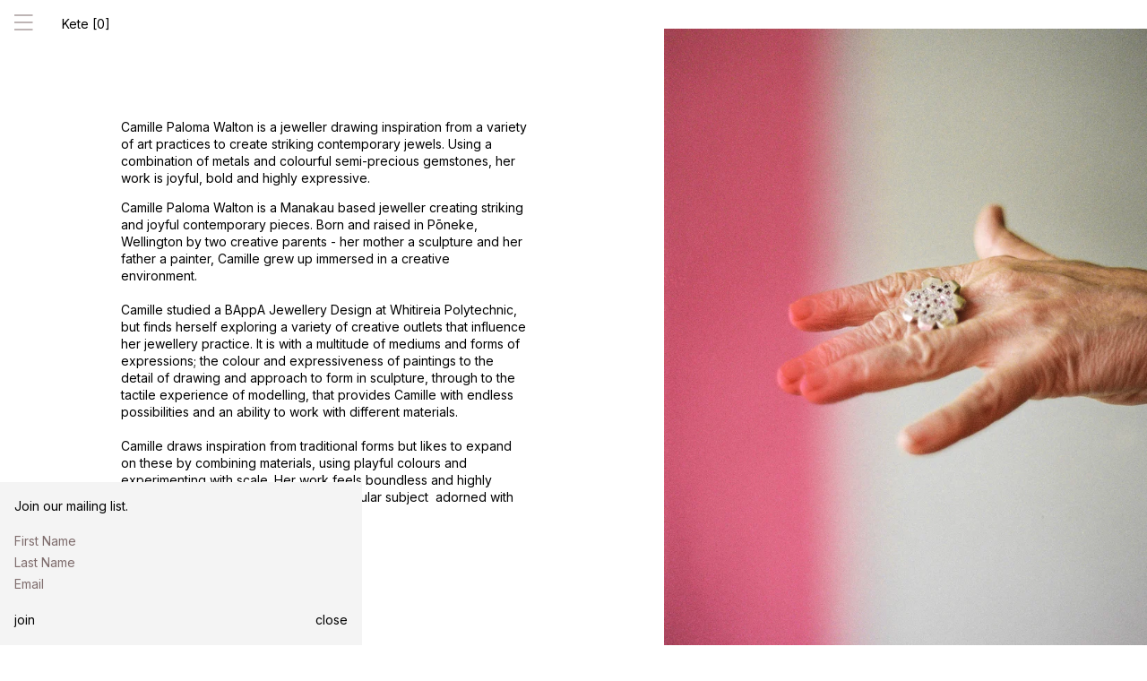

--- FILE ---
content_type: text/html; charset=utf-8
request_url: https://www.kaukau.co.nz/collections/camille-paloma-walton
body_size: 14858
content:
<!DOCTYPE html>
<html>
  <head>
    <title>Camille Paloma Walton</title>
    <meta charset="utf-8" />
    <meta http-equiv="X-UA-Compatible" content="IE=edge,chrome=1" />
    <meta name="description" content="  Camille Paloma Walton is a jeweller drawing inspiration from a variety of art practices to create striking contemporary jewels. Using a combination of metals and colourful semi-precious gemstones, her work is joyful, bold and highly expressive. Camille Paloma Walton is a Manakau based jeweller creating striking and j" />
    <link rel="canonical" href="https://www.kaukau.co.nz/collections/camille-paloma-walton" />
    <meta
      name="viewport"
      content="width=device-width,initial-scale=1,shrink-to-fit=no"
    />
    <link rel="icon" type="image/png" href="//www.kaukau.co.nz/cdn/shop/t/38/assets/favicon-2.png?v=157172037620856598821747538245" />
    <meta name="turbolinks-cache-control" content="no-cache" />
    <link rel="stylesheet" href="//www.kaukau.co.nz/cdn/shop/t/38/assets/style.css?v=175283568806707837821767323029" />
    
      <meta name="theme-color" content="#FFF" media="(prefers-color-scheme: light)">
      <meta name="theme-color" content="#000" media="(prefers-color-scheme: dark)">
    
    
    <link rel="preconnect" href="https://fonts.googleapis.com">
    <link rel="preconnect" href="https://fonts.gstatic.com" crossorigin>
    <link href="https://fonts.googleapis.com/css2?family=Inter:ital,opsz,wght@0,14..32,100..900;1,14..32,100..900&display=swap" rel="stylesheet">

    <script defer src="//www.kaukau.co.nz/cdn/shop/t/38/assets/main.js?v=61619655110076690961767323030"></script>
    <script>window.performance && window.performance.mark && window.performance.mark('shopify.content_for_header.start');</script><meta name="facebook-domain-verification" content="evz15b3fo51r6ruifry7upl69wbyr5">
<meta id="shopify-digital-wallet" name="shopify-digital-wallet" content="/10227525/digital_wallets/dialog">
<meta name="shopify-checkout-api-token" content="c616bd0722919f6810fd8bfb084a1f86">
<meta id="in-context-paypal-metadata" data-shop-id="10227525" data-venmo-supported="false" data-environment="production" data-locale="en_US" data-paypal-v4="true" data-currency="NZD">
<link rel="alternate" type="application/atom+xml" title="Feed" href="/collections/camille-paloma-walton.atom" />
<link rel="alternate" type="application/json+oembed" href="https://www.kaukau.co.nz/collections/camille-paloma-walton.oembed">
<script async="async" src="/checkouts/internal/preloads.js?locale=en-NZ"></script>
<link rel="preconnect" href="https://shop.app" crossorigin="anonymous">
<script async="async" src="https://shop.app/checkouts/internal/preloads.js?locale=en-NZ&shop_id=10227525" crossorigin="anonymous"></script>
<script id="apple-pay-shop-capabilities" type="application/json">{"shopId":10227525,"countryCode":"NZ","currencyCode":"NZD","merchantCapabilities":["supports3DS"],"merchantId":"gid:\/\/shopify\/Shop\/10227525","merchantName":"KAUKAU ONLINE","requiredBillingContactFields":["postalAddress","email","phone"],"requiredShippingContactFields":["postalAddress","email","phone"],"shippingType":"shipping","supportedNetworks":["visa","masterCard","amex","jcb"],"total":{"type":"pending","label":"KAUKAU ONLINE","amount":"1.00"},"shopifyPaymentsEnabled":true,"supportsSubscriptions":true}</script>
<script id="shopify-features" type="application/json">{"accessToken":"c616bd0722919f6810fd8bfb084a1f86","betas":["rich-media-storefront-analytics"],"domain":"www.kaukau.co.nz","predictiveSearch":true,"shopId":10227525,"locale":"en"}</script>
<script>var Shopify = Shopify || {};
Shopify.shop = "precinct35.myshopify.com";
Shopify.locale = "en";
Shopify.currency = {"active":"NZD","rate":"1.0"};
Shopify.country = "NZ";
Shopify.theme = {"name":"KAUKAU 2025 tweaks","id":176309567772,"schema_name":"Themekit template theme","schema_version":"1.0.0","theme_store_id":null,"role":"main"};
Shopify.theme.handle = "null";
Shopify.theme.style = {"id":null,"handle":null};
Shopify.cdnHost = "www.kaukau.co.nz/cdn";
Shopify.routes = Shopify.routes || {};
Shopify.routes.root = "/";</script>
<script type="module">!function(o){(o.Shopify=o.Shopify||{}).modules=!0}(window);</script>
<script>!function(o){function n(){var o=[];function n(){o.push(Array.prototype.slice.apply(arguments))}return n.q=o,n}var t=o.Shopify=o.Shopify||{};t.loadFeatures=n(),t.autoloadFeatures=n()}(window);</script>
<script>
  window.ShopifyPay = window.ShopifyPay || {};
  window.ShopifyPay.apiHost = "shop.app\/pay";
  window.ShopifyPay.redirectState = null;
</script>
<script id="shop-js-analytics" type="application/json">{"pageType":"collection"}</script>
<script defer="defer" async type="module" src="//www.kaukau.co.nz/cdn/shopifycloud/shop-js/modules/v2/client.init-shop-cart-sync_WVOgQShq.en.esm.js"></script>
<script defer="defer" async type="module" src="//www.kaukau.co.nz/cdn/shopifycloud/shop-js/modules/v2/chunk.common_C_13GLB1.esm.js"></script>
<script defer="defer" async type="module" src="//www.kaukau.co.nz/cdn/shopifycloud/shop-js/modules/v2/chunk.modal_CLfMGd0m.esm.js"></script>
<script type="module">
  await import("//www.kaukau.co.nz/cdn/shopifycloud/shop-js/modules/v2/client.init-shop-cart-sync_WVOgQShq.en.esm.js");
await import("//www.kaukau.co.nz/cdn/shopifycloud/shop-js/modules/v2/chunk.common_C_13GLB1.esm.js");
await import("//www.kaukau.co.nz/cdn/shopifycloud/shop-js/modules/v2/chunk.modal_CLfMGd0m.esm.js");

  window.Shopify.SignInWithShop?.initShopCartSync?.({"fedCMEnabled":true,"windoidEnabled":true});

</script>
<script>
  window.Shopify = window.Shopify || {};
  if (!window.Shopify.featureAssets) window.Shopify.featureAssets = {};
  window.Shopify.featureAssets['shop-js'] = {"shop-cart-sync":["modules/v2/client.shop-cart-sync_DuR37GeY.en.esm.js","modules/v2/chunk.common_C_13GLB1.esm.js","modules/v2/chunk.modal_CLfMGd0m.esm.js"],"init-fed-cm":["modules/v2/client.init-fed-cm_BucUoe6W.en.esm.js","modules/v2/chunk.common_C_13GLB1.esm.js","modules/v2/chunk.modal_CLfMGd0m.esm.js"],"shop-toast-manager":["modules/v2/client.shop-toast-manager_B0JfrpKj.en.esm.js","modules/v2/chunk.common_C_13GLB1.esm.js","modules/v2/chunk.modal_CLfMGd0m.esm.js"],"init-shop-cart-sync":["modules/v2/client.init-shop-cart-sync_WVOgQShq.en.esm.js","modules/v2/chunk.common_C_13GLB1.esm.js","modules/v2/chunk.modal_CLfMGd0m.esm.js"],"shop-button":["modules/v2/client.shop-button_B_U3bv27.en.esm.js","modules/v2/chunk.common_C_13GLB1.esm.js","modules/v2/chunk.modal_CLfMGd0m.esm.js"],"init-windoid":["modules/v2/client.init-windoid_DuP9q_di.en.esm.js","modules/v2/chunk.common_C_13GLB1.esm.js","modules/v2/chunk.modal_CLfMGd0m.esm.js"],"shop-cash-offers":["modules/v2/client.shop-cash-offers_BmULhtno.en.esm.js","modules/v2/chunk.common_C_13GLB1.esm.js","modules/v2/chunk.modal_CLfMGd0m.esm.js"],"pay-button":["modules/v2/client.pay-button_CrPSEbOK.en.esm.js","modules/v2/chunk.common_C_13GLB1.esm.js","modules/v2/chunk.modal_CLfMGd0m.esm.js"],"init-customer-accounts":["modules/v2/client.init-customer-accounts_jNk9cPYQ.en.esm.js","modules/v2/client.shop-login-button_DJ5ldayH.en.esm.js","modules/v2/chunk.common_C_13GLB1.esm.js","modules/v2/chunk.modal_CLfMGd0m.esm.js"],"avatar":["modules/v2/client.avatar_BTnouDA3.en.esm.js"],"checkout-modal":["modules/v2/client.checkout-modal_pBPyh9w8.en.esm.js","modules/v2/chunk.common_C_13GLB1.esm.js","modules/v2/chunk.modal_CLfMGd0m.esm.js"],"init-shop-for-new-customer-accounts":["modules/v2/client.init-shop-for-new-customer-accounts_BUoCy7a5.en.esm.js","modules/v2/client.shop-login-button_DJ5ldayH.en.esm.js","modules/v2/chunk.common_C_13GLB1.esm.js","modules/v2/chunk.modal_CLfMGd0m.esm.js"],"init-customer-accounts-sign-up":["modules/v2/client.init-customer-accounts-sign-up_CnczCz9H.en.esm.js","modules/v2/client.shop-login-button_DJ5ldayH.en.esm.js","modules/v2/chunk.common_C_13GLB1.esm.js","modules/v2/chunk.modal_CLfMGd0m.esm.js"],"init-shop-email-lookup-coordinator":["modules/v2/client.init-shop-email-lookup-coordinator_CzjY5t9o.en.esm.js","modules/v2/chunk.common_C_13GLB1.esm.js","modules/v2/chunk.modal_CLfMGd0m.esm.js"],"shop-follow-button":["modules/v2/client.shop-follow-button_CsYC63q7.en.esm.js","modules/v2/chunk.common_C_13GLB1.esm.js","modules/v2/chunk.modal_CLfMGd0m.esm.js"],"shop-login-button":["modules/v2/client.shop-login-button_DJ5ldayH.en.esm.js","modules/v2/chunk.common_C_13GLB1.esm.js","modules/v2/chunk.modal_CLfMGd0m.esm.js"],"shop-login":["modules/v2/client.shop-login_B9ccPdmx.en.esm.js","modules/v2/chunk.common_C_13GLB1.esm.js","modules/v2/chunk.modal_CLfMGd0m.esm.js"],"lead-capture":["modules/v2/client.lead-capture_D0K_KgYb.en.esm.js","modules/v2/chunk.common_C_13GLB1.esm.js","modules/v2/chunk.modal_CLfMGd0m.esm.js"],"payment-terms":["modules/v2/client.payment-terms_BWmiNN46.en.esm.js","modules/v2/chunk.common_C_13GLB1.esm.js","modules/v2/chunk.modal_CLfMGd0m.esm.js"]};
</script>
<script>(function() {
  var isLoaded = false;
  function asyncLoad() {
    if (isLoaded) return;
    isLoaded = true;
    var urls = ["https:\/\/static.klaviyo.com\/onsite\/js\/klaviyo.js?company_id=Vnegw3\u0026shop=precinct35.myshopify.com"];
    for (var i = 0; i < urls.length; i++) {
      var s = document.createElement('script');
      s.type = 'text/javascript';
      s.async = true;
      s.src = urls[i];
      var x = document.getElementsByTagName('script')[0];
      x.parentNode.insertBefore(s, x);
    }
  };
  if(window.attachEvent) {
    window.attachEvent('onload', asyncLoad);
  } else {
    window.addEventListener('load', asyncLoad, false);
  }
})();</script>
<script id="__st">var __st={"a":10227525,"offset":46800,"reqid":"bc5bf982-c8fa-4269-94ac-45edeef18a56-1769580065","pageurl":"www.kaukau.co.nz\/collections\/camille-paloma-walton","u":"194c4d3763e6","p":"collection","rtyp":"collection","rid":163603972165};</script>
<script>window.ShopifyPaypalV4VisibilityTracking = true;</script>
<script id="captcha-bootstrap">!function(){'use strict';const t='contact',e='account',n='new_comment',o=[[t,t],['blogs',n],['comments',n],[t,'customer']],c=[[e,'customer_login'],[e,'guest_login'],[e,'recover_customer_password'],[e,'create_customer']],r=t=>t.map((([t,e])=>`form[action*='/${t}']:not([data-nocaptcha='true']) input[name='form_type'][value='${e}']`)).join(','),a=t=>()=>t?[...document.querySelectorAll(t)].map((t=>t.form)):[];function s(){const t=[...o],e=r(t);return a(e)}const i='password',u='form_key',d=['recaptcha-v3-token','g-recaptcha-response','h-captcha-response',i],f=()=>{try{return window.sessionStorage}catch{return}},m='__shopify_v',_=t=>t.elements[u];function p(t,e,n=!1){try{const o=window.sessionStorage,c=JSON.parse(o.getItem(e)),{data:r}=function(t){const{data:e,action:n}=t;return t[m]||n?{data:e,action:n}:{data:t,action:n}}(c);for(const[e,n]of Object.entries(r))t.elements[e]&&(t.elements[e].value=n);n&&o.removeItem(e)}catch(o){console.error('form repopulation failed',{error:o})}}const l='form_type',E='cptcha';function T(t){t.dataset[E]=!0}const w=window,h=w.document,L='Shopify',v='ce_forms',y='captcha';let A=!1;((t,e)=>{const n=(g='f06e6c50-85a8-45c8-87d0-21a2b65856fe',I='https://cdn.shopify.com/shopifycloud/storefront-forms-hcaptcha/ce_storefront_forms_captcha_hcaptcha.v1.5.2.iife.js',D={infoText:'Protected by hCaptcha',privacyText:'Privacy',termsText:'Terms'},(t,e,n)=>{const o=w[L][v],c=o.bindForm;if(c)return c(t,g,e,D).then(n);var r;o.q.push([[t,g,e,D],n]),r=I,A||(h.body.append(Object.assign(h.createElement('script'),{id:'captcha-provider',async:!0,src:r})),A=!0)});var g,I,D;w[L]=w[L]||{},w[L][v]=w[L][v]||{},w[L][v].q=[],w[L][y]=w[L][y]||{},w[L][y].protect=function(t,e){n(t,void 0,e),T(t)},Object.freeze(w[L][y]),function(t,e,n,w,h,L){const[v,y,A,g]=function(t,e,n){const i=e?o:[],u=t?c:[],d=[...i,...u],f=r(d),m=r(i),_=r(d.filter((([t,e])=>n.includes(e))));return[a(f),a(m),a(_),s()]}(w,h,L),I=t=>{const e=t.target;return e instanceof HTMLFormElement?e:e&&e.form},D=t=>v().includes(t);t.addEventListener('submit',(t=>{const e=I(t);if(!e)return;const n=D(e)&&!e.dataset.hcaptchaBound&&!e.dataset.recaptchaBound,o=_(e),c=g().includes(e)&&(!o||!o.value);(n||c)&&t.preventDefault(),c&&!n&&(function(t){try{if(!f())return;!function(t){const e=f();if(!e)return;const n=_(t);if(!n)return;const o=n.value;o&&e.removeItem(o)}(t);const e=Array.from(Array(32),(()=>Math.random().toString(36)[2])).join('');!function(t,e){_(t)||t.append(Object.assign(document.createElement('input'),{type:'hidden',name:u})),t.elements[u].value=e}(t,e),function(t,e){const n=f();if(!n)return;const o=[...t.querySelectorAll(`input[type='${i}']`)].map((({name:t})=>t)),c=[...d,...o],r={};for(const[a,s]of new FormData(t).entries())c.includes(a)||(r[a]=s);n.setItem(e,JSON.stringify({[m]:1,action:t.action,data:r}))}(t,e)}catch(e){console.error('failed to persist form',e)}}(e),e.submit())}));const S=(t,e)=>{t&&!t.dataset[E]&&(n(t,e.some((e=>e===t))),T(t))};for(const o of['focusin','change'])t.addEventListener(o,(t=>{const e=I(t);D(e)&&S(e,y())}));const B=e.get('form_key'),M=e.get(l),P=B&&M;t.addEventListener('DOMContentLoaded',(()=>{const t=y();if(P)for(const e of t)e.elements[l].value===M&&p(e,B);[...new Set([...A(),...v().filter((t=>'true'===t.dataset.shopifyCaptcha))])].forEach((e=>S(e,t)))}))}(h,new URLSearchParams(w.location.search),n,t,e,['guest_login'])})(!0,!0)}();</script>
<script integrity="sha256-4kQ18oKyAcykRKYeNunJcIwy7WH5gtpwJnB7kiuLZ1E=" data-source-attribution="shopify.loadfeatures" defer="defer" src="//www.kaukau.co.nz/cdn/shopifycloud/storefront/assets/storefront/load_feature-a0a9edcb.js" crossorigin="anonymous"></script>
<script crossorigin="anonymous" defer="defer" src="//www.kaukau.co.nz/cdn/shopifycloud/storefront/assets/shopify_pay/storefront-65b4c6d7.js?v=20250812"></script>
<script data-source-attribution="shopify.dynamic_checkout.dynamic.init">var Shopify=Shopify||{};Shopify.PaymentButton=Shopify.PaymentButton||{isStorefrontPortableWallets:!0,init:function(){window.Shopify.PaymentButton.init=function(){};var t=document.createElement("script");t.src="https://www.kaukau.co.nz/cdn/shopifycloud/portable-wallets/latest/portable-wallets.en.js",t.type="module",document.head.appendChild(t)}};
</script>
<script data-source-attribution="shopify.dynamic_checkout.buyer_consent">
  function portableWalletsHideBuyerConsent(e){var t=document.getElementById("shopify-buyer-consent"),n=document.getElementById("shopify-subscription-policy-button");t&&n&&(t.classList.add("hidden"),t.setAttribute("aria-hidden","true"),n.removeEventListener("click",e))}function portableWalletsShowBuyerConsent(e){var t=document.getElementById("shopify-buyer-consent"),n=document.getElementById("shopify-subscription-policy-button");t&&n&&(t.classList.remove("hidden"),t.removeAttribute("aria-hidden"),n.addEventListener("click",e))}window.Shopify?.PaymentButton&&(window.Shopify.PaymentButton.hideBuyerConsent=portableWalletsHideBuyerConsent,window.Shopify.PaymentButton.showBuyerConsent=portableWalletsShowBuyerConsent);
</script>
<script data-source-attribution="shopify.dynamic_checkout.cart.bootstrap">document.addEventListener("DOMContentLoaded",(function(){function t(){return document.querySelector("shopify-accelerated-checkout-cart, shopify-accelerated-checkout")}if(t())Shopify.PaymentButton.init();else{new MutationObserver((function(e,n){t()&&(Shopify.PaymentButton.init(),n.disconnect())})).observe(document.body,{childList:!0,subtree:!0})}}));
</script>
<link id="shopify-accelerated-checkout-styles" rel="stylesheet" media="screen" href="https://www.kaukau.co.nz/cdn/shopifycloud/portable-wallets/latest/accelerated-checkout-backwards-compat.css" crossorigin="anonymous">
<style id="shopify-accelerated-checkout-cart">
        #shopify-buyer-consent {
  margin-top: 1em;
  display: inline-block;
  width: 100%;
}

#shopify-buyer-consent.hidden {
  display: none;
}

#shopify-subscription-policy-button {
  background: none;
  border: none;
  padding: 0;
  text-decoration: underline;
  font-size: inherit;
  cursor: pointer;
}

#shopify-subscription-policy-button::before {
  box-shadow: none;
}

      </style>

<script>window.performance && window.performance.mark && window.performance.mark('shopify.content_for_header.end');</script>
  <meta property="og:image" content="https://cdn.shopify.com/s/files/1/1022/7525/collections/KauKau-24.jpg?v=1643228672" />
<meta property="og:image:secure_url" content="https://cdn.shopify.com/s/files/1/1022/7525/collections/KauKau-24.jpg?v=1643228672" />
<meta property="og:image:width" content="2074" />
<meta property="og:image:height" content="3055" />
<meta property="og:image:alt" content="Camille Paloma Walton" />
<link href="https://monorail-edge.shopifysvc.com" rel="dns-prefetch">
<script>(function(){if ("sendBeacon" in navigator && "performance" in window) {try {var session_token_from_headers = performance.getEntriesByType('navigation')[0].serverTiming.find(x => x.name == '_s').description;} catch {var session_token_from_headers = undefined;}var session_cookie_matches = document.cookie.match(/_shopify_s=([^;]*)/);var session_token_from_cookie = session_cookie_matches && session_cookie_matches.length === 2 ? session_cookie_matches[1] : "";var session_token = session_token_from_headers || session_token_from_cookie || "";function handle_abandonment_event(e) {var entries = performance.getEntries().filter(function(entry) {return /monorail-edge.shopifysvc.com/.test(entry.name);});if (!window.abandonment_tracked && entries.length === 0) {window.abandonment_tracked = true;var currentMs = Date.now();var navigation_start = performance.timing.navigationStart;var payload = {shop_id: 10227525,url: window.location.href,navigation_start,duration: currentMs - navigation_start,session_token,page_type: "collection"};window.navigator.sendBeacon("https://monorail-edge.shopifysvc.com/v1/produce", JSON.stringify({schema_id: "online_store_buyer_site_abandonment/1.1",payload: payload,metadata: {event_created_at_ms: currentMs,event_sent_at_ms: currentMs}}));}}window.addEventListener('pagehide', handle_abandonment_event);}}());</script>
<script id="web-pixels-manager-setup">(function e(e,d,r,n,o){if(void 0===o&&(o={}),!Boolean(null===(a=null===(i=window.Shopify)||void 0===i?void 0:i.analytics)||void 0===a?void 0:a.replayQueue)){var i,a;window.Shopify=window.Shopify||{};var t=window.Shopify;t.analytics=t.analytics||{};var s=t.analytics;s.replayQueue=[],s.publish=function(e,d,r){return s.replayQueue.push([e,d,r]),!0};try{self.performance.mark("wpm:start")}catch(e){}var l=function(){var e={modern:/Edge?\/(1{2}[4-9]|1[2-9]\d|[2-9]\d{2}|\d{4,})\.\d+(\.\d+|)|Firefox\/(1{2}[4-9]|1[2-9]\d|[2-9]\d{2}|\d{4,})\.\d+(\.\d+|)|Chrom(ium|e)\/(9{2}|\d{3,})\.\d+(\.\d+|)|(Maci|X1{2}).+ Version\/(15\.\d+|(1[6-9]|[2-9]\d|\d{3,})\.\d+)([,.]\d+|)( \(\w+\)|)( Mobile\/\w+|) Safari\/|Chrome.+OPR\/(9{2}|\d{3,})\.\d+\.\d+|(CPU[ +]OS|iPhone[ +]OS|CPU[ +]iPhone|CPU IPhone OS|CPU iPad OS)[ +]+(15[._]\d+|(1[6-9]|[2-9]\d|\d{3,})[._]\d+)([._]\d+|)|Android:?[ /-](13[3-9]|1[4-9]\d|[2-9]\d{2}|\d{4,})(\.\d+|)(\.\d+|)|Android.+Firefox\/(13[5-9]|1[4-9]\d|[2-9]\d{2}|\d{4,})\.\d+(\.\d+|)|Android.+Chrom(ium|e)\/(13[3-9]|1[4-9]\d|[2-9]\d{2}|\d{4,})\.\d+(\.\d+|)|SamsungBrowser\/([2-9]\d|\d{3,})\.\d+/,legacy:/Edge?\/(1[6-9]|[2-9]\d|\d{3,})\.\d+(\.\d+|)|Firefox\/(5[4-9]|[6-9]\d|\d{3,})\.\d+(\.\d+|)|Chrom(ium|e)\/(5[1-9]|[6-9]\d|\d{3,})\.\d+(\.\d+|)([\d.]+$|.*Safari\/(?![\d.]+ Edge\/[\d.]+$))|(Maci|X1{2}).+ Version\/(10\.\d+|(1[1-9]|[2-9]\d|\d{3,})\.\d+)([,.]\d+|)( \(\w+\)|)( Mobile\/\w+|) Safari\/|Chrome.+OPR\/(3[89]|[4-9]\d|\d{3,})\.\d+\.\d+|(CPU[ +]OS|iPhone[ +]OS|CPU[ +]iPhone|CPU IPhone OS|CPU iPad OS)[ +]+(10[._]\d+|(1[1-9]|[2-9]\d|\d{3,})[._]\d+)([._]\d+|)|Android:?[ /-](13[3-9]|1[4-9]\d|[2-9]\d{2}|\d{4,})(\.\d+|)(\.\d+|)|Mobile Safari.+OPR\/([89]\d|\d{3,})\.\d+\.\d+|Android.+Firefox\/(13[5-9]|1[4-9]\d|[2-9]\d{2}|\d{4,})\.\d+(\.\d+|)|Android.+Chrom(ium|e)\/(13[3-9]|1[4-9]\d|[2-9]\d{2}|\d{4,})\.\d+(\.\d+|)|Android.+(UC? ?Browser|UCWEB|U3)[ /]?(15\.([5-9]|\d{2,})|(1[6-9]|[2-9]\d|\d{3,})\.\d+)\.\d+|SamsungBrowser\/(5\.\d+|([6-9]|\d{2,})\.\d+)|Android.+MQ{2}Browser\/(14(\.(9|\d{2,})|)|(1[5-9]|[2-9]\d|\d{3,})(\.\d+|))(\.\d+|)|K[Aa][Ii]OS\/(3\.\d+|([4-9]|\d{2,})\.\d+)(\.\d+|)/},d=e.modern,r=e.legacy,n=navigator.userAgent;return n.match(d)?"modern":n.match(r)?"legacy":"unknown"}(),u="modern"===l?"modern":"legacy",c=(null!=n?n:{modern:"",legacy:""})[u],f=function(e){return[e.baseUrl,"/wpm","/b",e.hashVersion,"modern"===e.buildTarget?"m":"l",".js"].join("")}({baseUrl:d,hashVersion:r,buildTarget:u}),m=function(e){var d=e.version,r=e.bundleTarget,n=e.surface,o=e.pageUrl,i=e.monorailEndpoint;return{emit:function(e){var a=e.status,t=e.errorMsg,s=(new Date).getTime(),l=JSON.stringify({metadata:{event_sent_at_ms:s},events:[{schema_id:"web_pixels_manager_load/3.1",payload:{version:d,bundle_target:r,page_url:o,status:a,surface:n,error_msg:t},metadata:{event_created_at_ms:s}}]});if(!i)return console&&console.warn&&console.warn("[Web Pixels Manager] No Monorail endpoint provided, skipping logging."),!1;try{return self.navigator.sendBeacon.bind(self.navigator)(i,l)}catch(e){}var u=new XMLHttpRequest;try{return u.open("POST",i,!0),u.setRequestHeader("Content-Type","text/plain"),u.send(l),!0}catch(e){return console&&console.warn&&console.warn("[Web Pixels Manager] Got an unhandled error while logging to Monorail."),!1}}}}({version:r,bundleTarget:l,surface:e.surface,pageUrl:self.location.href,monorailEndpoint:e.monorailEndpoint});try{o.browserTarget=l,function(e){var d=e.src,r=e.async,n=void 0===r||r,o=e.onload,i=e.onerror,a=e.sri,t=e.scriptDataAttributes,s=void 0===t?{}:t,l=document.createElement("script"),u=document.querySelector("head"),c=document.querySelector("body");if(l.async=n,l.src=d,a&&(l.integrity=a,l.crossOrigin="anonymous"),s)for(var f in s)if(Object.prototype.hasOwnProperty.call(s,f))try{l.dataset[f]=s[f]}catch(e){}if(o&&l.addEventListener("load",o),i&&l.addEventListener("error",i),u)u.appendChild(l);else{if(!c)throw new Error("Did not find a head or body element to append the script");c.appendChild(l)}}({src:f,async:!0,onload:function(){if(!function(){var e,d;return Boolean(null===(d=null===(e=window.Shopify)||void 0===e?void 0:e.analytics)||void 0===d?void 0:d.initialized)}()){var d=window.webPixelsManager.init(e)||void 0;if(d){var r=window.Shopify.analytics;r.replayQueue.forEach((function(e){var r=e[0],n=e[1],o=e[2];d.publishCustomEvent(r,n,o)})),r.replayQueue=[],r.publish=d.publishCustomEvent,r.visitor=d.visitor,r.initialized=!0}}},onerror:function(){return m.emit({status:"failed",errorMsg:"".concat(f," has failed to load")})},sri:function(e){var d=/^sha384-[A-Za-z0-9+/=]+$/;return"string"==typeof e&&d.test(e)}(c)?c:"",scriptDataAttributes:o}),m.emit({status:"loading"})}catch(e){m.emit({status:"failed",errorMsg:(null==e?void 0:e.message)||"Unknown error"})}}})({shopId: 10227525,storefrontBaseUrl: "https://www.kaukau.co.nz",extensionsBaseUrl: "https://extensions.shopifycdn.com/cdn/shopifycloud/web-pixels-manager",monorailEndpoint: "https://monorail-edge.shopifysvc.com/unstable/produce_batch",surface: "storefront-renderer",enabledBetaFlags: ["2dca8a86"],webPixelsConfigList: [{"id":"1643381020","configuration":"{\"accountID\":\"V2KZ7a\",\"webPixelConfig\":\"eyJlbmFibGVBZGRlZFRvQ2FydEV2ZW50cyI6IHRydWV9\"}","eventPayloadVersion":"v1","runtimeContext":"STRICT","scriptVersion":"524f6c1ee37bacdca7657a665bdca589","type":"APP","apiClientId":123074,"privacyPurposes":["ANALYTICS","MARKETING"],"dataSharingAdjustments":{"protectedCustomerApprovalScopes":["read_customer_address","read_customer_email","read_customer_name","read_customer_personal_data","read_customer_phone"]}},{"id":"302743836","configuration":"{\"pixel_id\":\"564558157907910\",\"pixel_type\":\"facebook_pixel\",\"metaapp_system_user_token\":\"-\"}","eventPayloadVersion":"v1","runtimeContext":"OPEN","scriptVersion":"ca16bc87fe92b6042fbaa3acc2fbdaa6","type":"APP","apiClientId":2329312,"privacyPurposes":["ANALYTICS","MARKETING","SALE_OF_DATA"],"dataSharingAdjustments":{"protectedCustomerApprovalScopes":["read_customer_address","read_customer_email","read_customer_name","read_customer_personal_data","read_customer_phone"]}},{"id":"143884572","eventPayloadVersion":"v1","runtimeContext":"LAX","scriptVersion":"1","type":"CUSTOM","privacyPurposes":["ANALYTICS"],"name":"Google Analytics tag (migrated)"},{"id":"shopify-app-pixel","configuration":"{}","eventPayloadVersion":"v1","runtimeContext":"STRICT","scriptVersion":"0450","apiClientId":"shopify-pixel","type":"APP","privacyPurposes":["ANALYTICS","MARKETING"]},{"id":"shopify-custom-pixel","eventPayloadVersion":"v1","runtimeContext":"LAX","scriptVersion":"0450","apiClientId":"shopify-pixel","type":"CUSTOM","privacyPurposes":["ANALYTICS","MARKETING"]}],isMerchantRequest: false,initData: {"shop":{"name":"KAUKAU ONLINE","paymentSettings":{"currencyCode":"NZD"},"myshopifyDomain":"precinct35.myshopify.com","countryCode":"NZ","storefrontUrl":"https:\/\/www.kaukau.co.nz"},"customer":null,"cart":null,"checkout":null,"productVariants":[],"purchasingCompany":null},},"https://www.kaukau.co.nz/cdn","fcfee988w5aeb613cpc8e4bc33m6693e112",{"modern":"","legacy":""},{"shopId":"10227525","storefrontBaseUrl":"https:\/\/www.kaukau.co.nz","extensionBaseUrl":"https:\/\/extensions.shopifycdn.com\/cdn\/shopifycloud\/web-pixels-manager","surface":"storefront-renderer","enabledBetaFlags":"[\"2dca8a86\"]","isMerchantRequest":"false","hashVersion":"fcfee988w5aeb613cpc8e4bc33m6693e112","publish":"custom","events":"[[\"page_viewed\",{}],[\"collection_viewed\",{\"collection\":{\"id\":\"163603972165\",\"title\":\"Camille Paloma Walton\",\"productVariants\":[{\"price\":{\"amount\":1600.0,\"currencyCode\":\"NZD\"},\"product\":{\"title\":\"Band Ring ~ Multi\",\"vendor\":\"Camille Paloma Walton\",\"id\":\"8414901764380\",\"untranslatedTitle\":\"Band Ring ~ Multi\",\"url\":\"\/products\/band-ring-multi\",\"type\":\"General\"},\"id\":\"45663072157980\",\"image\":{\"src\":\"\/\/www.kaukau.co.nz\/cdn\/shop\/files\/ring_333.jpg?v=1736922842\"},\"sku\":\"14910\",\"title\":\"Default Title\",\"untranslatedTitle\":\"Default Title\"},{\"price\":{\"amount\":900.0,\"currencyCode\":\"NZD\"},\"product\":{\"title\":\"Double Rectangle Daisy Chain Earrings ~ Silver \u0026 Sapphires\",\"vendor\":\"Camille Paloma Walton\",\"id\":\"6792331329605\",\"untranslatedTitle\":\"Double Rectangle Daisy Chain Earrings ~ Silver \u0026 Sapphires\",\"url\":\"\/products\/double-rectangle-daisy-chain-earrings-silver-sapphires\",\"type\":\"General\"},\"id\":\"40216336760901\",\"image\":{\"src\":\"\/\/www.kaukau.co.nz\/cdn\/shop\/products\/P1040049.jpg?v=1659413848\"},\"sku\":\"13909\",\"title\":\"Default Title\",\"untranslatedTitle\":\"Default Title\"},{\"price\":{\"amount\":960.0,\"currencyCode\":\"NZD\"},\"product\":{\"title\":\"Rectangle Earrings ~ Purple, Brown \u0026 Champagne\",\"vendor\":\"Camille Paloma Walton\",\"id\":\"8416344080668\",\"untranslatedTitle\":\"Rectangle Earrings ~ Purple, Brown \u0026 Champagne\",\"url\":\"\/products\/rectangle-earrings-purple-brown-champagne\",\"type\":\"General\"},\"id\":\"45670434865436\",\"image\":{\"src\":\"\/\/www.kaukau.co.nz\/cdn\/shop\/files\/Rectangle2.jpg?v=1736922837\"},\"sku\":\"14924\",\"title\":\"Default Title\",\"untranslatedTitle\":\"Default Title\"},{\"price\":{\"amount\":560.0,\"currencyCode\":\"NZD\"},\"product\":{\"title\":\"Medium Band  ~ Peaches \u0026 Blue\",\"vendor\":\"Camille Paloma Walton\",\"id\":\"8414841176348\",\"untranslatedTitle\":\"Medium Band  ~ Peaches \u0026 Blue\",\"url\":\"\/products\/medium-band-peaches-blue\",\"type\":\"General\"},\"id\":\"45662772166940\",\"image\":{\"src\":\"\/\/www.kaukau.co.nz\/cdn\/shop\/files\/Ring_1_2.jpg?v=1736922843\"},\"sku\":\"14906\",\"title\":\"Default Title\",\"untranslatedTitle\":\"Default Title\"},{\"price\":{\"amount\":1744.0,\"currencyCode\":\"NZD\"},\"product\":{\"title\":\"Eternal Band ~ Blue, Peach \u0026 Yellow\",\"vendor\":\"Camille Paloma Walton\",\"id\":\"8414835212572\",\"untranslatedTitle\":\"Eternal Band ~ Blue, Peach \u0026 Yellow\",\"url\":\"\/products\/eternal-band-blue-peach-yellow\",\"type\":\"General\"},\"id\":\"45662726324508\",\"image\":{\"src\":\"\/\/www.kaukau.co.nz\/cdn\/shop\/files\/Ring_22.jpg?v=1736922845\"},\"sku\":\"14904\",\"title\":\"Default Title\",\"untranslatedTitle\":\"Default Title\"}]}}]]"});</script><script>
  window.ShopifyAnalytics = window.ShopifyAnalytics || {};
  window.ShopifyAnalytics.meta = window.ShopifyAnalytics.meta || {};
  window.ShopifyAnalytics.meta.currency = 'NZD';
  var meta = {"products":[{"id":8414901764380,"gid":"gid:\/\/shopify\/Product\/8414901764380","vendor":"Camille Paloma Walton","type":"General","handle":"band-ring-multi","variants":[{"id":45663072157980,"price":160000,"name":"Band Ring ~ Multi","public_title":null,"sku":"14910"}],"remote":false},{"id":6792331329605,"gid":"gid:\/\/shopify\/Product\/6792331329605","vendor":"Camille Paloma Walton","type":"General","handle":"double-rectangle-daisy-chain-earrings-silver-sapphires","variants":[{"id":40216336760901,"price":90000,"name":"Double Rectangle Daisy Chain Earrings ~ Silver \u0026 Sapphires","public_title":null,"sku":"13909"}],"remote":false},{"id":8416344080668,"gid":"gid:\/\/shopify\/Product\/8416344080668","vendor":"Camille Paloma Walton","type":"General","handle":"rectangle-earrings-purple-brown-champagne","variants":[{"id":45670434865436,"price":96000,"name":"Rectangle Earrings ~ Purple, Brown \u0026 Champagne","public_title":null,"sku":"14924"}],"remote":false},{"id":8414841176348,"gid":"gid:\/\/shopify\/Product\/8414841176348","vendor":"Camille Paloma Walton","type":"General","handle":"medium-band-peaches-blue","variants":[{"id":45662772166940,"price":56000,"name":"Medium Band  ~ Peaches \u0026 Blue","public_title":null,"sku":"14906"}],"remote":false},{"id":8414835212572,"gid":"gid:\/\/shopify\/Product\/8414835212572","vendor":"Camille Paloma Walton","type":"General","handle":"eternal-band-blue-peach-yellow","variants":[{"id":45662726324508,"price":174400,"name":"Eternal Band ~ Blue, Peach \u0026 Yellow","public_title":null,"sku":"14904"}],"remote":false}],"page":{"pageType":"collection","resourceType":"collection","resourceId":163603972165,"requestId":"bc5bf982-c8fa-4269-94ac-45edeef18a56-1769580065"}};
  for (var attr in meta) {
    window.ShopifyAnalytics.meta[attr] = meta[attr];
  }
</script>
<script class="analytics">
  (function () {
    var customDocumentWrite = function(content) {
      var jquery = null;

      if (window.jQuery) {
        jquery = window.jQuery;
      } else if (window.Checkout && window.Checkout.$) {
        jquery = window.Checkout.$;
      }

      if (jquery) {
        jquery('body').append(content);
      }
    };

    var hasLoggedConversion = function(token) {
      if (token) {
        return document.cookie.indexOf('loggedConversion=' + token) !== -1;
      }
      return false;
    }

    var setCookieIfConversion = function(token) {
      if (token) {
        var twoMonthsFromNow = new Date(Date.now());
        twoMonthsFromNow.setMonth(twoMonthsFromNow.getMonth() + 2);

        document.cookie = 'loggedConversion=' + token + '; expires=' + twoMonthsFromNow;
      }
    }

    var trekkie = window.ShopifyAnalytics.lib = window.trekkie = window.trekkie || [];
    if (trekkie.integrations) {
      return;
    }
    trekkie.methods = [
      'identify',
      'page',
      'ready',
      'track',
      'trackForm',
      'trackLink'
    ];
    trekkie.factory = function(method) {
      return function() {
        var args = Array.prototype.slice.call(arguments);
        args.unshift(method);
        trekkie.push(args);
        return trekkie;
      };
    };
    for (var i = 0; i < trekkie.methods.length; i++) {
      var key = trekkie.methods[i];
      trekkie[key] = trekkie.factory(key);
    }
    trekkie.load = function(config) {
      trekkie.config = config || {};
      trekkie.config.initialDocumentCookie = document.cookie;
      var first = document.getElementsByTagName('script')[0];
      var script = document.createElement('script');
      script.type = 'text/javascript';
      script.onerror = function(e) {
        var scriptFallback = document.createElement('script');
        scriptFallback.type = 'text/javascript';
        scriptFallback.onerror = function(error) {
                var Monorail = {
      produce: function produce(monorailDomain, schemaId, payload) {
        var currentMs = new Date().getTime();
        var event = {
          schema_id: schemaId,
          payload: payload,
          metadata: {
            event_created_at_ms: currentMs,
            event_sent_at_ms: currentMs
          }
        };
        return Monorail.sendRequest("https://" + monorailDomain + "/v1/produce", JSON.stringify(event));
      },
      sendRequest: function sendRequest(endpointUrl, payload) {
        // Try the sendBeacon API
        if (window && window.navigator && typeof window.navigator.sendBeacon === 'function' && typeof window.Blob === 'function' && !Monorail.isIos12()) {
          var blobData = new window.Blob([payload], {
            type: 'text/plain'
          });

          if (window.navigator.sendBeacon(endpointUrl, blobData)) {
            return true;
          } // sendBeacon was not successful

        } // XHR beacon

        var xhr = new XMLHttpRequest();

        try {
          xhr.open('POST', endpointUrl);
          xhr.setRequestHeader('Content-Type', 'text/plain');
          xhr.send(payload);
        } catch (e) {
          console.log(e);
        }

        return false;
      },
      isIos12: function isIos12() {
        return window.navigator.userAgent.lastIndexOf('iPhone; CPU iPhone OS 12_') !== -1 || window.navigator.userAgent.lastIndexOf('iPad; CPU OS 12_') !== -1;
      }
    };
    Monorail.produce('monorail-edge.shopifysvc.com',
      'trekkie_storefront_load_errors/1.1',
      {shop_id: 10227525,
      theme_id: 176309567772,
      app_name: "storefront",
      context_url: window.location.href,
      source_url: "//www.kaukau.co.nz/cdn/s/trekkie.storefront.a804e9514e4efded663580eddd6991fcc12b5451.min.js"});

        };
        scriptFallback.async = true;
        scriptFallback.src = '//www.kaukau.co.nz/cdn/s/trekkie.storefront.a804e9514e4efded663580eddd6991fcc12b5451.min.js';
        first.parentNode.insertBefore(scriptFallback, first);
      };
      script.async = true;
      script.src = '//www.kaukau.co.nz/cdn/s/trekkie.storefront.a804e9514e4efded663580eddd6991fcc12b5451.min.js';
      first.parentNode.insertBefore(script, first);
    };
    trekkie.load(
      {"Trekkie":{"appName":"storefront","development":false,"defaultAttributes":{"shopId":10227525,"isMerchantRequest":null,"themeId":176309567772,"themeCityHash":"8030882394670671286","contentLanguage":"en","currency":"NZD","eventMetadataId":"7d2ed2e6-b132-43c2-96be-be89710bd094"},"isServerSideCookieWritingEnabled":true,"monorailRegion":"shop_domain","enabledBetaFlags":["65f19447","b5387b81"]},"Session Attribution":{},"S2S":{"facebookCapiEnabled":true,"source":"trekkie-storefront-renderer","apiClientId":580111}}
    );

    var loaded = false;
    trekkie.ready(function() {
      if (loaded) return;
      loaded = true;

      window.ShopifyAnalytics.lib = window.trekkie;

      var originalDocumentWrite = document.write;
      document.write = customDocumentWrite;
      try { window.ShopifyAnalytics.merchantGoogleAnalytics.call(this); } catch(error) {};
      document.write = originalDocumentWrite;

      window.ShopifyAnalytics.lib.page(null,{"pageType":"collection","resourceType":"collection","resourceId":163603972165,"requestId":"bc5bf982-c8fa-4269-94ac-45edeef18a56-1769580065","shopifyEmitted":true});

      var match = window.location.pathname.match(/checkouts\/(.+)\/(thank_you|post_purchase)/)
      var token = match? match[1]: undefined;
      if (!hasLoggedConversion(token)) {
        setCookieIfConversion(token);
        window.ShopifyAnalytics.lib.track("Viewed Product Category",{"currency":"NZD","category":"Collection: camille-paloma-walton","collectionName":"camille-paloma-walton","collectionId":163603972165,"nonInteraction":true},undefined,undefined,{"shopifyEmitted":true});
      }
    });


        var eventsListenerScript = document.createElement('script');
        eventsListenerScript.async = true;
        eventsListenerScript.src = "//www.kaukau.co.nz/cdn/shopifycloud/storefront/assets/shop_events_listener-3da45d37.js";
        document.getElementsByTagName('head')[0].appendChild(eventsListenerScript);

})();</script>
  <script>
  if (!window.ga || (window.ga && typeof window.ga !== 'function')) {
    window.ga = function ga() {
      (window.ga.q = window.ga.q || []).push(arguments);
      if (window.Shopify && window.Shopify.analytics && typeof window.Shopify.analytics.publish === 'function') {
        window.Shopify.analytics.publish("ga_stub_called", {}, {sendTo: "google_osp_migration"});
      }
      console.error("Shopify's Google Analytics stub called with:", Array.from(arguments), "\nSee https://help.shopify.com/manual/promoting-marketing/pixels/pixel-migration#google for more information.");
    };
    if (window.Shopify && window.Shopify.analytics && typeof window.Shopify.analytics.publish === 'function') {
      window.Shopify.analytics.publish("ga_stub_initialized", {}, {sendTo: "google_osp_migration"});
    }
  }
</script>
<script
  defer
  src="https://www.kaukau.co.nz/cdn/shopifycloud/perf-kit/shopify-perf-kit-3.1.0.min.js"
  data-application="storefront-renderer"
  data-shop-id="10227525"
  data-render-region="gcp-us-east1"
  data-page-type="collection"
  data-theme-instance-id="176309567772"
  data-theme-name="Themekit template theme"
  data-theme-version="1.0.0"
  data-monorail-region="shop_domain"
  data-resource-timing-sampling-rate="10"
  data-shs="true"
  data-shs-beacon="true"
  data-shs-export-with-fetch="true"
  data-shs-logs-sample-rate="1"
  data-shs-beacon-endpoint="https://www.kaukau.co.nz/api/collect"
></script>
</head>

  <body class="collection">
    <style>
      pre,
      code {
        display: none;
      }
    </style>

    <div id="shopify-section-promo-bar" class="shopify-section">



<div class="*promo-bar fade" style="background-color: #fafafa; color: #7f6d6d;" id="promo_bar">

  
  
  <div class="flex flex-row">
    
    <div class="text">
      <p><a href="/collections/various-saturns-nick-mullaly" title="Various Saturns ~ Nick Mullaly">View VARIOUS SATURNS by Nick Mullaly</a></p>
    </div>
    
  </div>
</div>
</div>

    <div class="full-page">
      <nav class="absolute z-40 top-0 left-0 right-0 pointer-events-none" id="nav2">
  <div class="_grid size-s h-full">
    <div class="px-unit col-span-4 s:col-span-6 h-full flex flex-col pt-unit nav-bg size-s">
      <div class="flex flex-row">
        <div class="mr-unit2">
        <div data-component="NavController">
          <button class="nav-hamburger pointer-events-auto text-highlight">
            <svg
              v-if="!open"
              width="21"
              height="20"
              viewBox="0 0 21 18"
              fill="none"
              xmlns="http://www.w3.org/2000/svg"
            >
              <path d="M0 1H20.5" class="stroke-current" stroke-width="1" />
              <path d="M0 9H20.5" class="stroke-current" stroke-width="1" />
              <path d="M0 17H20.5" class="stroke-current" stroke-width="1" />
            </svg>
          </button>
        </div>
      </div>

      <div class="">
        <a href="/cart" class="fade translation pointer-events-auto link">
          <span class="te-reo">Kete</span>
          <span class="eng">Basket</span>
          <span class="count" id="cart-count">[0]</span>
        </a>
      </div>
    </div>

      <div class="nav-contents flex flex-col pointer-events-auto mt-unit">

        <div class="flex flex-row">
          <div class="w-1/2"></div>
          <ul class="mb-unit2 w-1/2">
            
              <li><a class="translation nav-item size-s link" href="https://www.kaukau.co.nz/">Home</a></li>
            
              <li><a class="translation nav-item size-s link" href="/collections/the-last-sale">Current</a></li>
            
              <li><a class="translation nav-item size-s link" href="/pages/sample-exhibition-template">Past</a></li>
            
              <li><a class="translation nav-item size-s link" href="/collections/archive-sale">Shop</a></li>
            
              <li><a class="translation nav-item size-s link" href="/collections/stockroom">Stockroom</a></li>
            
          </ul>
        </div>

        <div class="mb-unit2">
          <h3 class="text-highlight size-s mb-unit-1/2">Designers & Makers</h3>
          <ul class="big-list">
            
              <li><a class="link" href="/collections/alexandra-dodds">Alexandra Dodds</a></li>
            
              <li><a class="link" href="/collections/billie-culy">Billie Culy</a></li>
            
              <li><a class="link" href="/collections/briana-jamieson">Briana Jamieson </a></li>
            
              <li><a class="link" href="/collections/christian-dimick">Christian Dimick</a></li>
            
              <li><a class="link" href="/collections/curionoir">Curionoir </a></li>
            
              <li><a class="link" href="/collections/derek-henderson">Derek Henderson</a></li>
            
              <li><a class="link" href="/collections/jack-tilson">Jack Tilson</a></li>
            
              <li><a class="link" href="/collections/joe-sheehan">Joe Sheehan</a></li>
            
              <li><a class="link" href="/collections/lauren-gudex">Lauren Gudex</a></li>
            
              <li><a class="link" href="/collections/nick-mullay">Nick Mullaly </a></li>
            
              <li><a class="link" href="/collections/olivia-asher">Olivia Asher</a></li>
            
              <li><a class="link" href="/collections/rosa-allison">Rosa Alison</a></li>
            
              <li><a class="link" href="/collections/shannen-young">Shannen Young</a></li>
            
              <li><a class="link" href="/collections/sick-ceramics">Sick Ceramics</a></li>
            
              <li><a class="link" href="/collections/sphaera">Sphaera </a></li>
            
              <li><a class="link" href="/collections/tim-larkin">Tim Larkin</a></li>
            
              <li><a class="link" href="/collections/welfe-bowyer">Welfe </a></li>
            
              <li><a class="link" href="/collections/zoe-issacs">Zoë Issacs</a></li>
            
          </ul>
        </div>


        <form action="/search">
          <input
            class="block p-0 outline-none text-black w-full bg-none focus:bg-white placeholder-highlight"
            type="text"
            placeholder="Search"
            name="q"
            defaultValue="value"
          />
        </form>

      </div>


    </div>
  </div>
</nav> 

      <div class="page-content relative z-30" id="page-content">
        
  <div class="_grid pt-0.5 l:pt-1 fade">

  <div class="l:pt-unit2 pl-unit s:pl-0 s:col-start-2 col-span-4 s:col-span-3 m:col-start-6 s:col-span-4 l:col-span-8 l:col-start-4 subnav">
    
    
      
    
      
    
      
    
      
    
      
    

    
    
      
      
      
        

        

          

        
      
        

        

          

        
      
        

        

          

        
      
        

        

          

        
      
        

        

          

        
      
    

    
  </div>
</div>


<div class="page-content relative z-20">
  
  
  <div class="_grid fade mb-0.5">

    
      <div class="col-span-5 l:col-span-8 l:col-start-12 l:-mt-1 l:order-2 mb-unit2 l:mb-0">
         <img class="block w-1/1" src="//www.kaukau.co.nz/cdn/shop/collections/KauKau-24_1024x1024.jpg?v=1643228672" />
      </div>
    



    <div
      class="col-span-4 s:col-span-5 s:col-start-2 m:col-start-7 m:col-span-4 l:col-start-3 l:col-span-7 l:order-1"
    >
      
      <div class="collection-description text-content size-xs p-unit m:p-0 mb-0.5 text-black mr-unit indent-text">
        <p> </p>
<p><span style="font-weight: 400;">Camille Paloma Walton is a jeweller drawing inspiration from a variety of art practices to create striking contemporary jewels. Using a combination of metals and colourful semi-precious gemstones, her work is joyful, bold and highly expressive. </span></p>
<p>Camille Paloma Walton is a Manakau based jeweller creating striking and joyful contemporary pieces. Born and raised in Pōneke, Wellington by two creative parents - her mother a sculpture and her father a painter, Camille grew up immersed in a creative environment. <br data-mce-fragment="1"><br>Camille studied a BAppA Jewellery Design at Whitireia Polytechnic, but finds herself exploring a variety of creative outlets that influence her jewellery practice. It is with a multitude of mediums and forms of expressions; the colour and expressiveness of paintings to the detail of drawing and approach to form in sculpture, through to the tactile experience of modelling, that provides Camille with endless possibilities and an ability to work with different materials. <br><br>Camille draws inspiration from traditional forms but likes to expand on these by combining materials, using playful colours and experimenting with scale. Her work feels boundless and highly expressive, often emblematic of a particular subject  adorned with sparkly details. <br></p>
      </div>
      
    </div>
    
  </div>

  <div class="products-grid s:pr-unit m:pr-0">
    <div data-component="ProductsGrid"></div>
    
    <div class="_grid">
       
        







<div class="product-card col-span-2 s:col-span-3 m:col-span-5 l:col-span-5 self-end mb-1" data-title="Band Ring ~ Multi" data-price-varies="false" data-price="160000" data-available="true" data-vendor="Camille Paloma Walton" data-compare_at_price="200000">
  <div class="pl-unit m:pl-1 l:p-unit l:pl-1">
    <a href="/collections/camille-paloma-walton/products/band-ring-multi">
      <div class="hov">
        <img src="//www.kaukau.co.nz/cdn/shop/files/ring_333_1024x.jpg?v=1736922842" class="pointer-events-none block w-1/1" />
      </div>
      <div class="product-card-info size-xs pt-unit m:hidden">
        <span class="text-black">Band Ring ~ Multi</span>
        <span class="opacity-20">/</span>
        Camille Paloma Walton
        <span class="opacity-20">\</span>
        
          <span class="text-grey">$1,600</span>
          
          <span class="text-grey line-through">$2,000</span>
          
        
      </div>
    </a>
  </div>
</div>


        
       
        







<div class="product-card col-span-2 s:col-span-3 m:col-span-7 l:col-span-8 self-end mb-1" data-title="Double Rectangle Daisy Chain Earrings ~ Silver & Sapphires" data-price-varies="false" data-price="90000" data-available="true" data-vendor="Camille Paloma Walton" data-compare_at_price="">
  <div class="pl-unit m:pr-unit m:p-1">
    <a href="/collections/camille-paloma-walton/products/double-rectangle-daisy-chain-earrings-silver-sapphires">
      <div class="hov">
        <img src="//www.kaukau.co.nz/cdn/shop/products/P1040049_1024x.jpg?v=1659413848" class="pointer-events-none block w-1/1" />
      </div>
      <div class="product-card-info size-xs pt-unit m:hidden">
        <span class="text-black">Double Rectangle Daisy Chain Earrings ~ Silver & Sapphires</span>
        <span class="opacity-20">/</span>
        Camille Paloma Walton
        <span class="opacity-20">\</span>
        
          <span class="text-grey">$900</span>
          
        
      </div>
    </a>
  </div>
</div>


        
       
        







<div class="product-card col-span-2 s:col-span-3 m:col-span-7 l:col-span-8 self-end mb-1" data-title="Rectangle Earrings ~ Purple, Brown & Champagne" data-price-varies="false" data-price="96000" data-available="true" data-vendor="Camille Paloma Walton" data-compare_at_price="120000">
  <div class="pl-unit m:pr-unit m:p-1">
    <a href="/collections/camille-paloma-walton/products/rectangle-earrings-purple-brown-champagne">
      <div class="hov">
        <img src="//www.kaukau.co.nz/cdn/shop/files/Rectangle2_1024x.jpg?v=1736922837" class="pointer-events-none block w-1/1" />
      </div>
      <div class="product-card-info size-xs pt-unit m:hidden">
        <span class="text-black">Rectangle Earrings ~ Purple, Brown & Champagne</span>
        <span class="opacity-20">/</span>
        Camille Paloma Walton
        <span class="opacity-20">\</span>
        
          <span class="text-grey">$960</span>
          
          <span class="text-grey line-through">$1,200</span>
          
        
      </div>
    </a>
  </div>
</div>


        
       
        







<div class="product-card col-span-2 s:col-span-3 m:col-span-5 l:col-span-5 self-end mb-1" data-title="Medium Band  ~ Peaches & Blue" data-price-varies="false" data-price="56000" data-available="true" data-vendor="Camille Paloma Walton" data-compare_at_price="70000">
  <div class="pl-unit m:pl-1 l:p-unit l:pl-1">
    <a href="/collections/camille-paloma-walton/products/medium-band-peaches-blue">
      <div class="hov">
        <img src="//www.kaukau.co.nz/cdn/shop/files/Ring_1_2_1024x.jpg?v=1736922843" class="pointer-events-none block w-1/1" />
      </div>
      <div class="product-card-info size-xs pt-unit m:hidden">
        <span class="text-black">Medium Band  ~ Peaches & Blue</span>
        <span class="opacity-20">/</span>
        Camille Paloma Walton
        <span class="opacity-20">\</span>
        
          <span class="text-grey">$560</span>
          
          <span class="text-grey line-through">$700</span>
          
        
      </div>
    </a>
  </div>
</div>


        
       
        







<div class="product-card col-span-2 s:col-span-3 m:col-span-5 l:col-span-5 self-end mb-1" data-title="Eternal Band ~ Blue, Peach & Yellow" data-price-varies="false" data-price="174400" data-available="true" data-vendor="Camille Paloma Walton" data-compare_at_price="218000">
  <div class="pl-unit m:pl-1 l:p-unit l:pl-1">
    <a href="/collections/camille-paloma-walton/products/eternal-band-blue-peach-yellow">
      <div class="hov">
        <img src="//www.kaukau.co.nz/cdn/shop/files/Ring_22_1024x.jpg?v=1736922845" class="pointer-events-none block w-1/1" />
      </div>
      <div class="product-card-info size-xs pt-unit m:hidden">
        <span class="text-black">Eternal Band ~ Blue, Peach & Yellow</span>
        <span class="opacity-20">/</span>
        Camille Paloma Walton
        <span class="opacity-20">\</span>
        
          <span class="text-grey">$1,744</span>
          
          <span class="text-grey line-through">$2,180</span>
          
        
      </div>
    </a>
  </div>
</div>


        
      
    </div>
    <div class="pagination py-2 relative fade">
  <div class="_grid items-baseline">

    

    <div class="col-span-4 s:col-span-4 m:col-span-5 m:col-start-2 l:col-span-4 l:col-start-3">
      <div class="p-unit l:p-0 text-black size-s">
        Page 1 of 1
      </div>
    </div>

    <div class="col-span-3 s:col-span-3 m:col-span-3">
      <div class="p-unit l:p-0 text-grey size-s">
        5 items
      </div>
    </div>

    <div class="col-span-4 s:col-start-3 s:col-span-4 s:col-start-2 m:col-start-5 text-right l:text-left s:col-span-2 m:col-span-4 m:col-start-7 l:col-start-11 l:col-span-7 pt-1 m:pt-0">
      <div class="p-unit l:p-0 text-highlight size-l">
        
        
      </div>
    </div>

    
  </div>
</div>
    
  </div>
</div>
      </div>
    </div>
    
    <div data-component="Scroll"></div>
    <div data-component="HoverInfo"></div>
    <div data-component="Default"></div>
    <div data-component="CartCount"></div>

    

    
    
    
    <div id="shopify-section-footer" class="shopify-section">


<div class="relative flex flex-col m:flex-row m:items-end fade">
  <div class="m:w-1/3 p-unit">
    <a class="link" href="https://instagram.com/hi_kaukau">@hi_kaukau</a><br />
    <a class="link" href="mailto:hi@kaukau.co.nz">hi@kaukau.co.nz</a>
  </div>

  <div class="m:w-1/3 p-unit">
    <a href="/" class="block">
      <img class="block mx-auto" width="200" src="//www.kaukau.co.nz/cdn/shop/t/38/assets/kaukau-logo.png?v=128964676858862518391747538245" />
    </a>
  </div>

  <div class="m:w-1/3 text-right p-unit">
    
      <div><a class="link" href="/pages/about-us">About Us</a></div>
    
      <div><a class="link" href="/pages/shipping-returns">Shipping & Returns</a></div>
    
      <div><a class="link" href="/pages/privacy">Privacy</a></div>
    
  </div>
</div>

</div>
    
    <div id="shopify-section-newsletter-signup" class="shopify-section">



<div class="pointer-events-none fixed z-50 bottom-0 left-0 right-0 fade hidden" id="newsletter_signup">
  <div  class="_grid">
    <div class="col-span-4 s:col-span-5 s:col-start-2 m:col-start-1 l:col-start-1 l:col-span-6 group bg-bright-white p-unit">
      <div class="*newsletter pointer-events-auto">
      <div class="message size-s self-baseline text-black">
        <p>Join our mailing list.</p>
      </div>
      <div data-component="JoinMailingList" data-closeable="1"></div>
    </div>
  </div>
</div>
</div>
</div>


    <!-- Begin Shopify-Afterpay JavaScript Snippet (v1.0.10) -->
    <script type="text/javascript">
    // Overrides:
    // var afterpay_min = 0.04;            // As per your Afterpay contract.
    // var afterpay_max = 2000.00;         // As per your Afterpay contract.
    // var afterpay_cbt_enabled = false;   // As per your Afterpay contract; change to true to display Cross-Border Trade artwork (for AU/NZ).
    // var afterpay_logo_theme = 'colour'; // Can be 'colour', 'black' or 'white'.
    // var afterpay_product_selector = '#product-price-selector';
    // var afterpay_cart_integration_enabled = true;
    // var afterpay_cart_static_selector = '#cart-subtotal-selector';

    // Non-editable fields:
    var afterpay_shop_currency = "NZD";
    var afterpay_cart_currency = "NZD";
    var afterpay_shop_money_format = "${{amount}}";
    var afterpay_shop_permanent_domain = "precinct35.myshopify.com";
    var afterpay_theme_name = "KAUKAU 2025 tweaks";
    var afterpay_product = null;
    var afterpay_current_variant = null;
    var afterpay_cart_total_price = 0;
    var afterpay_js_snippet_version = '1.0.10';
    </script>
    <script defer type="text/javascript" src="https://static.afterpay.com/shopify-afterpay-javascript.js"></script>
    <!-- End Shopify-Afterpay JavaScript Snippet (v1.0.10) -->    
  </body>
</html>


--- FILE ---
content_type: text/css
request_url: https://www.kaukau.co.nz/cdn/shop/t/38/assets/style.css?v=175283568806707837821767323029
body_size: 3983
content:
.display{font-family:Inter,sans-serif}.size-s,.size-xs{font-size:14px;line-height:1.6em}.size-m{font-size:20px;line-height:1.5em}.size-l{font-size:32px;line-height:1em}.size-xl{font-size:40px;line-height:.9em}.small-caps{text-transform:uppercase}._grid{display:grid;grid-template-columns:repeat(4,minmax(0,1fr))}:root{--col-width:33.33333vw;--unit:8px}@media (min-width:340px){._grid{grid-template-columns:repeat(6,minmax(0,1fr))}body{--col-width:16.66667vw;--unit:12px}}@media (min-width:640px){._grid{grid-template-columns:repeat(11,minmax(0,1fr))}body{--col-width:9.09091vw;--unit:16px}}@media (min-width:1040px){._grid{grid-template-columns:repeat(19,minmax(0,1fr))}body{--col-width:5.26316vw}}@media (min-width:1440px){body{--col-width:100px}}.holding{position:relative;padding:3.33333vw;width:100vw;overflow-x:hidden}.holding-video video{width:100%;box-shadow:0 25px 50px -12px rgba(0,0,0,.25);-webkit-border-radius:1px}.holding-logo{width:100%;height:30vh}.holding-logo img{display:block;width:100%;height:100%}.holding-content{overflow:visible;padding:1em 0}.holding-content p{margin-bottom:1em}.holding-content a{position:relative}.holding-content a:hover,.holding-content input{--text-opacity:1;color:#000;color:rgba(0,0,0,var(--text-opacity));z-index:50}.holding-content input{-webkit-appearance:none;-moz-appearance:none;appearance:none;display:block;position:relative;outline:2px solid transparent;outline-offset:2px;background:transparent}.holding-content button{display:block;margin-top:1em}.holding-content button:hover{font-style:italic}.holding-video video{display:block;width:100%}.holding h1{font-size:clamp(9vw,32px,90px);line-height:1}.holding-content{font-size:clamp(5vw,32px,60px);line-height:1}@media (min-width:1040px){.holding-logo{width:80%;height:14vh}.holding-content{width:24%;font-size:clamp(3vw,24px,49px)}}@screem l{.object .intro{height:100vh}}.object .intro .spacer{height:100vh}.page-content{position:relative}body.page{padding-top:0}.h-section{height:100vh;max-height:800px;min-height:600px}.min-h-section{min-height:800px}.min-h-screen{min-height:100vh}body .page-content{padding-top:0!important}.text-content{line-height:1.4em}.text-content>*{margin-bottom:1em}.text-content b,.text-content strong{font-style:normal}.text-content b,.text-content em,.text-content strong{--text-opacity:1;color:#7f6d6d;color:rgba(127,109,109,var(--text-opacity));font-weight:400}.text-content ul li{position:relative}.text-content ul li:before{content:"";width:calc(var(--unit)/2);height:calc(var(--unit)/2);align-self:center;--bg-opacity:1;background-color:#000;background-color:rgba(0,0,0,var(--bg-opacity));border-radius:9999px;display:inline-block;margin-right:calc(var(--unit)/2);position:relative;top:-3px}.image-grid-text p{font-family:Inter,sans-serif;margin-bottom:var(--unit)}.image-grid-text a{font-family:Inter,sans-serif;font-size:14px;line-height:1.3333em}.artist-profile .description>*{display:none}#artwork .artist-profile .description>*{display:block}#artwork .artist-profile .description p{margin-bottom:var(--unit)}.artist-profile .description>:first-child{display:block}.indent-text>:first-child{text-indent:calc(var(--unit)*2)}body.product .title .left{font-style:italic}#nav2{position:fixed;top:0;right:0;bottom:0;left:0}#nav2 .big-list{column-count:2;-webkit-columns:2;-moz-columns:2;-moz-column-gap:0;column-gap:0}#nav2 .nav-contents{display:none}#nav2.is-open .nav-contents{display:block}#nav2.is-open .nav-bg{--bg-opacity:1;background-color:#f4f4f4;background-color:rgba(244,244,244,var(--bg-opacity))}.nav-hamburger:focus{outline:2px solid transparent;outline-offset:2px}.screen-section{position:relative;height:100vh;max-height:900px}.screen-section .content{position:sticky;top:0;left:0;right:0}.screen-section .actions{bottom:0;left:0;right:0}.homepage .intro a,.image-grid a,.link,.text-content a{display:inline;position:relative;cursor:pointer;text-decoration:none;--text-opacity:1;color:#000;color:rgba(0,0,0,var(--text-opacity));outline:2px solid transparent;outline-offset:2px}.link:focus{outline:2px solid transparent;outline-offset:2px}.homepage .intro a:hover,.image-grid a:hover,.link:hover,.text-content a:hover{--text-opacity:1;color:#000;color:rgba(0,0,0,var(--text-opacity));text-decoration:underline}.link.active{--bg-opacity:1;background-color:#7f6d6d;background-color:rgba(127,109,109,var(--bg-opacity));padding:0 4px}.homepage.text-white .intro a,.link.active{--text-opacity:1;color:#fff;color:rgba(255,255,255,var(--text-opacity))}.homepage.text-white .intro a{border:hsla(0,0%,100%,0)}.product-card.is-active .hov img{opacity:1}.product-card-info{min-height:4em}.home-vid{position:relative;z-index:50;height:100vh}.homepage .intro p{margin-bottom:calc(var(--unit)*2)}.homepage .intro p strong{font-weight:400;font-size:2em;line-height:1em}.homepage .intro p:last-child{margin-bottom:0}.homepage{overflow:hidden;min-height:100vw;margin-bottom:-2px}.homepage.has-image{min-height:auto}@media (min-width:640px){.homepage{min-height:auto}}.homepage-promo-text a{color:inherit}.homepage-promo-text{font-size:1.3em;line-height:1.33333em}.purchase{min-height:60px}.search .highlight{font-weight:400}.wf{display:flex;flex-direction:column}.wf-col{position:relative;z-index:50}.wf-col ul{display:none;padding-top:var(--unit);line-height:1.4em}.wf-col ul li{margin-bottom:calc(var(--unit)/2)}.wf-col ul.active{display:block}.wf.has-images{padding-top:calc(var(--col-width)*1);padding-bottom:calc(var(--col-width)*1)}@media (min-width:1040px){.wf-col ul{position:absolute;top:0;margin-top:calc(var(--col-width)*1);z-index:50;padding-top:calc(var(--col-width)/2)}.wf-col ul,.wf-col ul.active{display:none}.wf-col.active ul,.wf-col.active ul.active{display:block!important;position:absolute!important}.wf.has-images{height:100vh;max-height:800px}.wf-images{position:absolute;left:0;right:0;bottom:0;z-index:0}}.wf-col-header{text-transform:lowercase}.translation .eng,.translation:hover .te-reo{display:none}.translation:hover .eng{display:inline}.linklist ul{column-count:2;-webkit-columns:2;-moz-columns:2;-moz-column-gap:0;column-gap:0}@media (min-width:640px){.linklist ul{column-count:3;-webkit-columns:3;-moz-columns:3}}@media (min-width:1040px){.linklist ul{column-count:4;-webkit-columns:4;-moz-columns:4}}.linklist a:hover{text-decoration:underline}.subnav{column-count:2;-webkit-columns:2;-moz-columns:2;-moz-column-gap:0;column-gap:0}@media (min-width:1040px){.subnav{column-count:4;-webkit-columns:4;-moz-columns:4;-moz-column-gap:0;column-gap:0}}.subnav a{display:block}.subnav a:hover{text-decoration:underline}#exhibition .description em,#exhibition .description i{--text-opacity:1;color:#000;color:rgba(0,0,0,var(--text-opacity))}#exhibition .description blockquote,#exhibition .description img{display:none}#exhibition h1,.exhibition-card h3{font-size:clamp(60px,8vw,200px);line-height:.78}.\*promo-bar{position:relative;padding:calc(var(--unit)/2);display:none}.\*promo-bar .text>*{text-align:center}.\*promo-bar a{text-decoration:underline;color:inherit}.\*promo-bar .text{flex-grow:1;padding:calc(var(--unit)/2)}@media (min-width:1040px){.\*promo-bar{padding-left:var(--unit);padding-right:var(--unit)}}.\*promo-bar .close{display:inline-block;cursor:pointer;text-align:center;padding:calc(var(--unit)/2);text-decoration:underline;width:32px;height:32px}.\*promo-bar.\&closed{display:none}.\*newsletter .message{margin-bottom:var(--unit)}/*! normalize.css v8.0.1 | MIT License | github.com/necolas/normalize.css */html{line-height:1.15;-webkit-text-size-adjust:100%}main{display:block}h1{font-size:2em;margin:.67em 0}hr{box-sizing:content-box;height:0;overflow:visible}pre{font-family:monospace,monospace;font-size:1em}a{background-color:transparent}abbr[title]{border-bottom:none;text-decoration:underline;-webkit-text-decoration:underline dotted;text-decoration:underline dotted}b,strong{font-weight:bolder}code,kbd,samp{font-family:monospace,monospace;font-size:1em}small{font-size:80%}sub,sup{font-size:75%;line-height:0;position:relative;vertical-align:baseline}sub{bottom:-.25em}sup{top:-.5em}img{border-style:none}button,input,optgroup,select,textarea{font-family:inherit;font-size:100%;line-height:1.15;margin:0}button,input{overflow:visible}button,select{text-transform:none}[type=button],[type=submit],button{-webkit-appearance:button}[type=button]::-moz-focus-inner,[type=submit]::-moz-focus-inner,button::-moz-focus-inner{border-style:none;padding:0}[type=button]:-moz-focusring,[type=submit]:-moz-focusring,button:-moz-focusring{outline:1px dotted ButtonText}fieldset{padding:.35em .75em .625em}legend{box-sizing:border-box;color:inherit;display:table;max-width:100%;padding:0;white-space:normal}progress{vertical-align:baseline}textarea{overflow:auto}[type=checkbox]{box-sizing:border-box;padding:0}[type=search]{-webkit-appearance:textfield;outline-offset:-2px}[type=search]::-webkit-search-decoration{-webkit-appearance:none}details{display:block}summary{display:list-item}[hidden],template{display:none}blockquote,dd,dl,figure,h1,h2,h3,h4,h5,h6,hr,p,pre{margin:0}button{background-color:transparent;background-image:none}button:focus{outline:1px dotted;outline:5px auto -webkit-focus-ring-color}fieldset,ol,ul{margin:0;padding:0}ol,ul{list-style:none}html{font-family:Inter,sans-serif;line-height:1.5}*,:after,:before{box-sizing:border-box;border:0 solid}hr{border-top-width:1px}img{border-style:solid}textarea{resize:vertical}input::-moz-placeholder,textarea::-moz-placeholder{color:#a0aec0}input::placeholder,textarea::placeholder{color:#a0aec0}[role=button],button{cursor:pointer}table{border-collapse:collapse}h1,h2,h3,h4,h5,h6{font-size:inherit;font-weight:inherit}a{color:inherit;text-decoration:inherit}button,input,optgroup,select,textarea{padding:0;line-height:inherit;color:inherit}code,kbd,pre,samp{font-family:SFMono-Regular,Menlo,Monaco,Consolas,Liberation Mono,Courier New,monospace}audio,canvas,embed,iframe,img,object,svg,video{display:block;vertical-align:middle}img,video{max-width:100%;height:auto}.container{width:100%}@media (min-width:340px){.container{max-width:340px}}@media (min-width:640px){.container{max-width:640px}}@media (min-width:1040px){.container{max-width:1040px}}@media (min-width:1440px){.container{max-width:1440px}}.bg-black{--bg-opacity:1;background-color:#000;background-color:rgba(0,0,0,var(--bg-opacity))}.bg-whakapapa{--bg-opacity:1;background-color:#7f6d6d;background-color:rgba(127,109,109,var(--bg-opacity))}.bg-bright-white{--bg-opacity:1;background-color:#f4f4f4;background-color:rgba(244,244,244,var(--bg-opacity))}.bg-white{--bg-opacity:1;background-color:#fff;background-color:rgba(255,255,255,var(--bg-opacity))}.bg-none{background-color:transparent}.focus\:bg-white:focus{--bg-opacity:1;background-color:#fff;background-color:rgba(255,255,255,var(--bg-opacity))}.bg-none{background-image:none}.rounded-full{border-radius:9999px}.cursor-pointer{cursor:pointer}.cursor-wait{cursor:wait}.block{display:block}.inline-block{display:inline-block}.flex{display:flex}.table{display:table}.grid{display:grid}.hidden{display:none}.flex-row{flex-direction:row}.flex-col{flex-direction:column}.flex-wrap{flex-wrap:wrap}.flex-no-wrap{flex-wrap:nowrap}.items-start{align-items:flex-start}.items-center{align-items:center}.items-baseline{align-items:baseline}.self-end{align-self:flex-end}.self-center{align-self:center}.justify-start{justify-content:flex-start}.justify-end{justify-content:flex-end}.flex-grow-0{flex-grow:0}.flex-grow{flex-grow:1}.flex-shrink-0{flex-shrink:0}.h-0{height:0}.h-2{height:calc(var(--col-width)*2)}.h-unit{height:var(--unit)}.h-unit-1\/2{height:calc(var(--unit)/2)}.h-1\/1,.h-full{height:100%}.m-unit{margin:var(--unit)}.my-1{margin-top:calc(var(--col-width)*1);margin-bottom:calc(var(--col-width)*1)}.my-4{margin-top:calc(var(--col-width)*4);margin-bottom:calc(var(--col-width)*4)}.mx-auto{margin-left:auto;margin-right:auto}.my-unit-1\/2{margin-top:calc(var(--unit)/2);margin-bottom:calc(var(--unit)/2)}.-mx-unit-1\/2{margin-left:calc(var(--unit)/2*-1);margin-right:calc(var(--unit)/2*-1)}.mt-0{margin-top:0}.mb-0{margin-bottom:0}.mt-1{margin-top:calc(var(--col-width)*1)}.mb-1{margin-bottom:calc(var(--col-width)*1)}.mt-unit{margin-top:var(--unit)}.mr-unit{margin-right:var(--unit)}.mb-unit{margin-bottom:var(--unit)}.ml-unit{margin-left:var(--unit)}.mt-unit2{margin-top:calc(var(--unit)*2)}.mr-unit2{margin-right:calc(var(--unit)*2)}.mb-unit2{margin-bottom:calc(var(--unit)*2)}.mt-unit-1\/2{margin-top:calc(var(--unit)/2)}.mr-unit-1\/2{margin-right:calc(var(--unit)/2)}.mb-unit-1\/2{margin-bottom:calc(var(--unit)/2)}.ml-unit-1\/2{margin-left:calc(var(--unit)/2)}.mb-0\.5{margin-bottom:calc(var(--col-width)/2)}.min-h-screen{min-height:100vh}.object-contain{-o-object-fit:contain;object-fit:contain}.object-cover{-o-object-fit:cover;object-fit:cover}.object-center{-o-object-position:center;object-position:center}.object-top{-o-object-position:top;object-position:top}.opacity-0{opacity:0}.opacity-20{opacity:.2}.opacity-50{opacity:.5}.outline-none{outline:2px solid transparent;outline-offset:2px}.overflow-visible{overflow:visible}.p-0{padding:0}.p-1{padding:calc(var(--col-width)*1)}.p-unit{padding:var(--unit)}.py-1{padding-top:calc(var(--col-width)*1);padding-bottom:calc(var(--col-width)*1)}.py-2{padding-top:calc(var(--col-width)*2);padding-bottom:calc(var(--col-width)*2)}.px-unit{padding-left:var(--unit);padding-right:var(--unit)}.py-unit-1\/2{padding-top:calc(var(--unit)/2);padding-bottom:calc(var(--unit)/2)}.pt-0{padding-top:0}.pb-0{padding-bottom:0}.pt-1{padding-top:calc(var(--col-width)*1)}.pb-1{padding-bottom:calc(var(--col-width)*1)}.pb-2{padding-bottom:calc(var(--col-width)*2)}.pb-100{padding-bottom:100%}.pt-unit{padding-top:var(--unit)}.pr-unit{padding-right:var(--unit)}.pb-unit{padding-bottom:var(--unit)}.pl-unit{padding-left:var(--unit)}.pt-unit2{padding-top:calc(var(--unit)*2)}.pt-0\.5{padding-top:calc(var(--col-width)/2)}.pb-0\.5{padding-bottom:calc(var(--col-width)/2)}.placeholder-black::-moz-placeholder{--placeholder-opacity:1;color:#000;color:rgba(0,0,0,var(--placeholder-opacity))}.placeholder-black::placeholder{--placeholder-opacity:1;color:#000;color:rgba(0,0,0,var(--placeholder-opacity))}.placeholder-whakapapa::-moz-placeholder{--placeholder-opacity:1;color:#7f6d6d;color:rgba(127,109,109,var(--placeholder-opacity))}.placeholder-whakapapa::placeholder{--placeholder-opacity:1;color:#7f6d6d;color:rgba(127,109,109,var(--placeholder-opacity))}.placeholder-grey::-moz-placeholder{--placeholder-opacity:1;color:#bbb;color:rgba(187,187,187,var(--placeholder-opacity))}.placeholder-grey::placeholder{--placeholder-opacity:1;color:#bbb;color:rgba(187,187,187,var(--placeholder-opacity))}.placeholder-highlight::-moz-placeholder{--placeholder-opacity:1;color:#7f6d6d;color:rgba(127,109,109,var(--placeholder-opacity))}.placeholder-highlight::placeholder{--placeholder-opacity:1;color:#7f6d6d;color:rgba(127,109,109,var(--placeholder-opacity))}.pointer-events-none{pointer-events:none}.pointer-events-auto{pointer-events:auto}.fixed{position:fixed}.absolute{position:absolute}.relative{position:relative}.inset-0{top:0;right:0;bottom:0;left:0}.top-0{top:0}.right-0{right:0}.bottom-0{bottom:0}.left-0{left:0}.resize{resize:both}.shadow-2xl{box-shadow:0 25px 50px -12px rgba(0,0,0,.25)}.stroke-current{stroke:currentColor}.text-center{text-align:center}.text-right{text-align:right}.text-black{--text-opacity:1;color:#000;color:rgba(0,0,0,var(--text-opacity))}.text-whakapapa{--text-opacity:1;color:#7f6d6d;color:rgba(127,109,109,var(--text-opacity))}.text-grey{--text-opacity:1;color:#bbb;color:rgba(187,187,187,var(--text-opacity))}.text-highlight{--text-opacity:1;color:#7f6d6d;color:rgba(127,109,109,var(--text-opacity))}.hover\:text-black:hover{--text-opacity:1;color:#000;color:rgba(0,0,0,var(--text-opacity))}.italic{font-style:italic}.uppercase{text-transform:uppercase}.underline{text-decoration:underline}.line-through{text-decoration:line-through}.hover\:no-underline:hover,.no-underline{text-decoration:none}.w-1{width:calc(var(--col-width)*1)}.w-2{width:calc(var(--col-width)*2)}.w-unit{width:var(--unit)}.w-unit-1\/2{width:calc(var(--unit)/2)}.w-1\/4{width:25%}.w-1\/2{width:50%}.w-1\/1{width:100%}.w-3\/4{width:75%}.w-full{width:100%}.z-10{z-index:10}.z-20{z-index:20}.z-30{z-index:30}.z-40{z-index:40}.z-50{z-index:50}.gap-unit-1\/2{grid-gap:calc(var(--unit)/2);gap:calc(var(--unit)/2)}.gap-y-unit2{grid-row-gap:calc(var(--unit)*2);row-gap:calc(var(--unit)*2)}.col-span-1{grid-column:span 1/span 1}.col-span-2{grid-column:span 2/span 2}.col-span-3{grid-column:span 3/span 3}.col-span-4{grid-column:span 4/span 4}.col-span-5{grid-column:span 5/span 5}.col-span-8{grid-column:span 8/span 8}.col-span-9{grid-column:span 9/span 9}.col-start-1{grid-column-start:1}.col-start-2{grid-column-start:2}.transition{transition-property:background-color,border-color,color,fill,stroke,opacity,box-shadow,transform}.transition-colors{transition-property:background-color,border-color,color,fill,stroke}.ease-out{transition-timing-function:cubic-bezier(0,0,.2,1)}.duration-500{transition-duration:.5s}@keyframes spin{to{transform:rotate(1turn)}}@keyframes ping{75%,to{transform:scale(2);opacity:0}}@keyframes pulse{50%{opacity:.5}}@keyframes bounce{0%,to{transform:translateY(-25%);animation-timing-function:cubic-bezier(.8,0,1,1)}50%{transform:none;animation-timing-function:cubic-bezier(0,0,.2,1)}}body{font-family:Inter,sans-serif;line-height:24px;font-size:14px;--bg-opacity:1;background-color:#fff;background-color:rgba(255,255,255,var(--bg-opacity));--text-opacity:1;color:#000;color:rgba(0,0,0,var(--text-opacity));margin:0;width:100vw;height:100vh;overflow-y:auto;overflow-x:hidden;-webkit-overflow-scrolling:touch;font-optical-sizing:auto;font-weight:400;font-style:normal}.turbolinks-progress-bar{height:6px;background-color:#7f6d6d;top:unset;bottom:0}.full-page{position:relative;min-height:calc(100vh - 140px)}.profile-description>:first-child{display:block}@media (min-width:640px){body.wf-hover-active .fade{opacity:0}body.wf-hover-active .wf.fade{opacity:1}.hov{cursor:pointer;background-color:#fafafa}.hov img{opacity:1;transition:opacity .3s ease-out 0ms}body.is-hover-active .fade,body.is-hover-active .hov img{opacity:0}#app.is-scroll-top .hov img,body.is-hover-active .hov.is-active img{opacity:1}}.flickity-enabled,.flickity-viewport{height:100%!important}@media (min-width:340px){.s\:mt-1{margin-top:calc(var(--col-width)*1)}.s\:p-0{padding:0}.s\:p-1{padding:calc(var(--col-width)*1)}.s\:pl-0{padding-left:0}.s\:pl-1{padding-left:calc(var(--col-width)*1)}.s\:pr-unit{padding-right:var(--unit)}.s\:col-span-2{grid-column:span 2/span 2}.s\:col-span-3{grid-column:span 3/span 3}.s\:col-span-4{grid-column:span 4/span 4}.s\:col-span-5{grid-column:span 5/span 5}.s\:col-span-6{grid-column:span 6/span 6}.s\:col-start-2{grid-column-start:2}.s\:col-start-3{grid-column-start:3}}@media (min-width:640px){.m\:block{display:block}.m\:hidden{display:none}.m\:flex-row{flex-direction:row}.m\:items-end{align-items:flex-end}.m\:self-center{align-self:center}.m\:my-1{margin-top:calc(var(--col-width)*1);margin-bottom:calc(var(--col-width)*1)}.m\:mt-0{margin-top:0}.m\:mt-1{margin-top:calc(var(--col-width)*1)}.m\:mb-1{margin-bottom:calc(var(--col-width)*1)}.m\:ml-1{margin-left:calc(var(--col-width)*1)}.m\:object-center{-o-object-position:center;object-position:center}.m\:p-0{padding:0}.m\:p-1{padding:calc(var(--col-width)*1)}.m\:p-2{padding:calc(var(--col-width)*2)}.m\:py-0{padding-top:0;padding-bottom:0}.m\:px-0{padding-left:0;padding-right:0}.m\:py-1{padding-top:calc(var(--col-width)*1);padding-bottom:calc(var(--col-width)*1)}.m\:py-0\.5{padding-top:calc(var(--col-width)/2);padding-bottom:calc(var(--col-width)/2)}.m\:pt-0{padding-top:0}.m\:pr-0{padding-right:0}.m\:pt-1{padding-top:calc(var(--col-width)*1)}.m\:pl-1{padding-left:calc(var(--col-width)*1)}.m\:pr-unit{padding-right:var(--unit)}.m\:pl-unit{padding-left:var(--unit)}.m\:absolute{position:absolute}.m\:inset-0{top:0;right:0;bottom:0;left:0}.m\:text-left{text-align:left}.m\:text-right{text-align:right}.m\:w-1\/3{width:33.333333%}.m\:gap-y-0{grid-row-gap:0;row-gap:0}.m\:col-span-2{grid-column:span 2/span 2}.m\:col-span-3{grid-column:span 3/span 3}.m\:col-span-4{grid-column:span 4/span 4}.m\:col-span-5{grid-column:span 5/span 5}.m\:col-span-6{grid-column:span 6/span 6}.m\:col-span-7{grid-column:span 7/span 7}.m\:col-span-8{grid-column:span 8/span 8}.m\:col-span-9{grid-column:span 9/span 9}.m\:col-span-11{grid-column:span 11/span 11}.m\:col-start-1{grid-column-start:1}.m\:col-start-2{grid-column-start:2}.m\:col-start-3{grid-column-start:3}.m\:col-start-5{grid-column-start:5}.m\:col-start-6{grid-column-start:6}.m\:col-start-7{grid-column-start:7}.m\:col-start-auto{grid-column-start:auto}}@media (min-width:1040px){.l\:block{display:block}.l\:self-start{align-self:flex-start}.l\:flex-grow{flex-grow:1}.l\:order-1{order:1}.l\:order-2{order:2}.l\:mt-0{margin-top:0}.l\:mb-0{margin-bottom:0}.l\:ml-0{margin-left:0}.l\:ml-1{margin-left:calc(var(--col-width)*1)}.l\:mb-unit{margin-bottom:var(--unit)}.l\:-mt-1{margin-top:calc(var(--col-width)*1*-1)}.l\:object-center{-o-object-position:center;object-position:center}.l\:p-0{padding:0}.l\:p-1{padding:calc(var(--col-width)*1)}.l\:p-unit{padding:var(--unit)}.l\:py-0{padding-top:0;padding-bottom:0}.l\:px-0{padding-left:0;padding-right:0}.l\:py-0\.5{padding-top:calc(var(--col-width)/2);padding-bottom:calc(var(--col-width)/2)}.l\:pt-0{padding-top:0}.l\:pb-0{padding-bottom:0}.l\:pl-0{padding-left:0}.l\:pt-1{padding-top:calc(var(--col-width)*1)}.l\:pr-1{padding-right:calc(var(--col-width)*1)}.l\:pb-1{padding-bottom:calc(var(--col-width)*1)}.l\:pl-1{padding-left:calc(var(--col-width)*1)}.l\:pt-unit2{padding-top:calc(var(--unit)*2)}.l\:pt-0\.5{padding-top:calc(var(--col-width)/2)}.l\:pb-0\.5{padding-bottom:calc(var(--col-width)/2)}.l\:absolute{position:absolute}.l\:sticky{position:sticky}.l\:inset-0{top:0;right:0;bottom:0;left:0}.l\:top-0{top:0}.l\:right-0{right:0}.l\:left-0{left:0}.l\:text-left{text-align:left}.l\:col-span-3{grid-column:span 3/span 3}.l\:col-span-4{grid-column:span 4/span 4}.l\:col-span-5{grid-column:span 5/span 5}.l\:col-span-6{grid-column:span 6/span 6}.l\:col-span-7{grid-column:span 7/span 7}.l\:col-span-8{grid-column:span 8/span 8}.l\:col-span-9{grid-column:span 9/span 9}.l\:col-span-10{grid-column:span 10/span 10}.l\:col-span-11{grid-column:span 11/span 11}.l\:col-span-12{grid-column:span 12/span 12}.l\:col-span-13{grid-column:span 13/span 13}.l\:col-span-14{grid-column:span 14/span 14}.l\:col-span-15{grid-column:span 15/span 15}.l\:col-span-16{grid-column:span 16/span 16}.l\:col-span-17{grid-column:span 17/span 17}.l\:col-span-19{grid-column:span 19/span 19}.l\:col-start-1{grid-column-start:1}.l\:col-start-2{grid-column-start:2}.l\:col-start-3{grid-column-start:3}.l\:col-start-4{grid-column-start:4}.l\:col-start-5{grid-column-start:5}.l\:col-start-6{grid-column-start:6}.l\:col-start-7{grid-column-start:7}.l\:col-start-9{grid-column-start:9}.l\:col-start-10{grid-column-start:10}.l\:col-start-11{grid-column-start:11}.l\:col-start-12{grid-column-start:12}.l\:col-start-15{grid-column-start:15}.l\:col-start-19{grid-column-start:19}.l\:col-start-auto{grid-column-start:auto}}

--- FILE ---
content_type: text/javascript
request_url: https://www.kaukau.co.nz/cdn/shop/t/38/assets/main.js?v=61619655110076690961767323030
body_size: 170379
content:
/*! For license information please see main.js.LICENSE.txt */
!function(t){var e={};function n(r){if(e[r])return e[r].exports;var i=e[r]={i:r,l:!1,exports:{}};return t[r].call(i.exports,i,i.exports,n),i.l=!0,i.exports}n.m=t,n.c=e,n.d=function(t,e,r){n.o(t,e)||Object.defineProperty(t,e,{enumerable:!0,get:r})},n.r=function(t){"undefined"!=typeof Symbol&&Symbol.toStringTag&&Object.defineProperty(t,Symbol.toStringTag,{value:"Module"}),Object.defineProperty(t,"__esModule",{value:!0})},n.t=function(t,e){if(1&e&&(t=n(t)),8&e)return t;if(4&e&&"object"==typeof t&&t&&t.__esModule)return t;var r=Object.create(null);if(n.r(r),Object.defineProperty(r,"default",{enumerable:!0,value:t}),2&e&&"string"!=typeof t)for(var i in t)n.d(r,i,function(e){return t[e]}.bind(null,i));return r},n.n=function(t){var e=t&&t.__esModule?function(){return t.default}:function(){return t};return n.d(e,"a",e),e},n.o=function(t,e){return Object.prototype.hasOwnProperty.call(t,e)},n.p="/",n(n.s=187)}([function(t,e,n){"use strict";n.d(e,"a",(function(){return o}));var r=n(2),i=n(8);function o(t){return function e(n,o){switch(arguments.length){case 0:return e;case 1:return Object(i.a)(n)?e:Object(r.a)((function(e){return t(n,e)}));default:return Object(i.a)(n)&&Object(i.a)(o)?e:Object(i.a)(n)?Object(r.a)((function(e){return t(e,o)})):Object(i.a)(o)?Object(r.a)((function(e){return t(n,e)})):t(n,o)}}}},function(t,e,n){"use strict";n.r(e),n.d(e,"F",(function(){return r.a})),n.d(e,"T",(function(){return i})),n.d(e,"__",(function(){return o.a})),n.d(e,"add",(function(){return s})),n.d(e,"addIndex",(function(){return u.a})),n.d(e,"adjust",(function(){return c.a})),n.d(e,"all",(function(){return l.a})),n.d(e,"allPass",(function(){return f.a})),n.d(e,"always",(function(){return h.a})),n.d(e,"and",(function(){return d.a})),n.d(e,"any",(function(){return b})),n.d(e,"anyPass",(function(){return _.a})),n.d(e,"ap",(function(){return O.a})),n.d(e,"aperture",(function(){return C})),n.d(e,"append",(function(){return E.a})),n.d(e,"apply",(function(){return k.a})),n.d(e,"applySpec",(function(){return N})),n.d(e,"applyTo",(function(){return R})),n.d(e,"ascend",(function(){return z})),n.d(e,"assoc",(function(){return B.a})),n.d(e,"assocPath",(function(){return q.a})),n.d(e,"binary",(function(){return H})),n.d(e,"bind",(function(){return W.a})),n.d(e,"both",(function(){return V.a})),n.d(e,"call",(function(){return X})),n.d(e,"chain",(function(){return et})),n.d(e,"clamp",(function(){return nt})),n.d(e,"clone",(function(){return at})),n.d(e,"comparator",(function(){return st.a})),n.d(e,"complement",(function(){return ut.a})),n.d(e,"compose",(function(){return ct.a})),n.d(e,"composeK",(function(){return lt})),n.d(e,"composeP",(function(){return gt})),n.d(e,"composeWith",(function(){return _t})),n.d(e,"concat",(function(){return Ot.a})),n.d(e,"cond",(function(){return jt})),n.d(e,"construct",(function(){return xt})),n.d(e,"constructN",(function(){return wt})),n.d(e,"contains",(function(){return St.a})),n.d(e,"converge",(function(){return Ct.a})),n.d(e,"countBy",(function(){return $t})),n.d(e,"curry",(function(){return G.a})),n.d(e,"curryN",(function(){return T.a})),n.d(e,"dec",(function(){return Lt})),n.d(e,"defaultTo",(function(){return It.a})),n.d(e,"descend",(function(){return Dt})),n.d(e,"difference",(function(){return Nt})),n.d(e,"differenceWith",(function(){return Ft})),n.d(e,"dissoc",(function(){return zt.a})),n.d(e,"dissocPath",(function(){return Bt.a})),n.d(e,"divide",(function(){return qt.a})),n.d(e,"drop",(function(){return Vt})),n.d(e,"dropLast",(function(){return Qt})),n.d(e,"dropLastWhile",(function(){return te.a})),n.d(e,"dropRepeats",(function(){return ae})),n.d(e,"dropRepeatsWith",(function(){return ie})),n.d(e,"dropWhile",(function(){return se.a})),n.d(e,"either",(function(){return ue.a})),n.d(e,"empty",(function(){return ce.a})),n.d(e,"endsWith",(function(){return fe})),n.d(e,"eqBy",(function(){return he})),n.d(e,"eqProps",(function(){return de})),n.d(e,"equals",(function(){return oe.a})),n.d(e,"evolve",(function(){return pe})),n.d(e,"filter",(function(){return ve.a})),n.d(e,"find",(function(){return ge.a})),n.d(e,"findIndex",(function(){return be})),n.d(e,"findLast",(function(){return je})),n.d(e,"findLastIndex",(function(){return Se})),n.d(e,"flatten",(function(){return Ce})),n.d(e,"flip",(function(){return Ee.a})),n.d(e,"forEach",(function(){return Ae})),n.d(e,"forEachObjIndexed",(function(){return Te})),n.d(e,"fromPairs",(function(){return Pe.a})),n.d(e,"groupBy",(function(){return $e})),n.d(e,"groupWith",(function(){return Le})),n.d(e,"gt",(function(){return Ie.a})),n.d(e,"gte",(function(){return De.a})),n.d(e,"has",(function(){return Me.a})),n.d(e,"hasIn",(function(){return Ne.a})),n.d(e,"hasPath",(function(){return Re.a})),n.d(e,"head",(function(){return mt.a})),n.d(e,"identical",(function(){return Fe.a})),n.d(e,"identity",(function(){return yt.a})),n.d(e,"ifElse",(function(){return ze.a})),n.d(e,"inc",(function(){return Be})),n.d(e,"includes",(function(){return Ue})),n.d(e,"indexBy",(function(){return He})),n.d(e,"indexOf",(function(){return Ge})),n.d(e,"init",(function(){return Xe.a})),n.d(e,"innerJoin",(function(){return Ye})),n.d(e,"insert",(function(){return Je.a})),n.d(e,"insertAll",(function(){return Ze})),n.d(e,"intersection",(function(){return Qe.a})),n.d(e,"intersperse",(function(){return tn})),n.d(e,"into",(function(){return cn})),n.d(e,"invert",(function(){return ln})),n.d(e,"invertObj",(function(){return fn})),n.d(e,"invoker",(function(){return hn.a})),n.d(e,"is",(function(){return dn.a})),n.d(e,"isEmpty",(function(){return pn.a})),n.d(e,"isNil",(function(){return vn.a})),n.d(e,"join",(function(){return gn.a})),n.d(e,"juxt",(function(){return mn})),n.d(e,"keys",(function(){return I.a})),n.d(e,"keysIn",(function(){return yn})),n.d(e,"last",(function(){return re.a})),n.d(e,"lastIndexOf",(function(){return bn})),n.d(e,"length",(function(){return _n.a})),n.d(e,"lens",(function(){return On.a})),n.d(e,"lensIndex",(function(){return jn.a})),n.d(e,"lensPath",(function(){return wn.a})),n.d(e,"lensProp",(function(){return Sn})),n.d(e,"lift",(function(){return Cn.a})),n.d(e,"liftN",(function(){return En.a})),n.d(e,"lt",(function(){return kn.a})),n.d(e,"lte",(function(){return An.a})),n.d(e,"map",(function(){return Q.a})),n.d(e,"mapAccum",(function(){return Tn})),n.d(e,"mapAccumRight",(function(){return Pn})),n.d(e,"mapObjIndexed",(function(){return $n})),n.d(e,"match",(function(){return Ln})),n.d(e,"mathMod",(function(){return Dn})),n.d(e,"max",(function(){return P.a})),n.d(e,"maxBy",(function(){return Mn})),n.d(e,"mean",(function(){return Rn})),n.d(e,"median",(function(){return Fn})),n.d(e,"memoizeWith",(function(){return zn})),n.d(e,"merge",(function(){return Bn.a})),n.d(e,"mergeAll",(function(){return qn.a})),n.d(e,"mergeDeepLeft",(function(){return Vn})),n.d(e,"mergeDeepRight",(function(){return Gn})),n.d(e,"mergeDeepWith",(function(){return Xn})),n.d(e,"mergeDeepWithKey",(function(){return Wn})),n.d(e,"mergeLeft",(function(){return Kn})),n.d(e,"mergeRight",(function(){return Yn})),n.d(e,"mergeWith",(function(){return Jn})),n.d(e,"mergeWithKey",(function(){return Hn})),n.d(e,"min",(function(){return Zn})),n.d(e,"minBy",(function(){return Qn})),n.d(e,"modulo",(function(){return tr.a})),n.d(e,"move",(function(){return er})),n.d(e,"multiply",(function(){return nr})),n.d(e,"nAry",(function(){return U.a})),n.d(e,"negate",(function(){return rr})),n.d(e,"none",(function(){return or})),n.d(e,"not",(function(){return ar.a})),n.d(e,"nth",(function(){return sr.a})),n.d(e,"nthArg",(function(){return ur.a})),n.d(e,"o",(function(){return cr})),n.d(e,"objOf",(function(){return on})),n.d(e,"of",(function(){return lr.a})),n.d(e,"omit",(function(){return fr})),n.d(e,"once",(function(){return hr})),n.d(e,"or",(function(){return dr.a})),n.d(e,"otherwise",(function(){return mr})),n.d(e,"over",(function(){return yr.a})),n.d(e,"pair",(function(){return br})),n.d(e,"partial",(function(){return _r.a})),n.d(e,"partialRight",(function(){return jr})),n.d(e,"partition",(function(){return xr})),n.d(e,"path",(function(){return Sr.a})),n.d(e,"pathEq",(function(){return Cr.a})),n.d(e,"pathOr",(function(){return Er.a})),n.d(e,"pathSatisfies",(function(){return kr.a})),n.d(e,"pick",(function(){return Ar})),n.d(e,"pickAll",(function(){return Tr})),n.d(e,"pickBy",(function(){return Pr.a})),n.d(e,"pipe",(function(){return $r.a})),n.d(e,"pipeK",(function(){return Lr})),n.d(e,"pipeP",(function(){return pt})),n.d(e,"pipeWith",(function(){return bt})),n.d(e,"pluck",(function(){return $.a})),n.d(e,"prepend",(function(){return Ir.a})),n.d(e,"product",(function(){return Dr})),n.d(e,"project",(function(){return Rr})),n.d(e,"prop",(function(){return xn.a})),n.d(e,"propEq",(function(){return Fr.a})),n.d(e,"propIs",(function(){return zr})),n.d(e,"propOr",(function(){return Br.a})),n.d(e,"propSatisfies",(function(){return qr})),n.d(e,"props",(function(){return Ur.a})),n.d(e,"range",(function(){return Hr.a})),n.d(e,"reduce",(function(){return L.a})),n.d(e,"reduceBy",(function(){return Pt})),n.d(e,"reduceRight",(function(){return Wr.a})),n.d(e,"reduceWhile",(function(){return Vr})),n.d(e,"reduced",(function(){return Gr.a})),n.d(e,"reject",(function(){return wr.a})),n.d(e,"remove",(function(){return Xr.a})),n.d(e,"repeat",(function(){return Yr})),n.d(e,"replace",(function(){return Jr.a})),n.d(e,"reverse",(function(){return vt.a})),n.d(e,"scan",(function(){return Zr})),n.d(e,"sequence",(function(){return Qr.a})),n.d(e,"set",(function(){return ti})),n.d(e,"slice",(function(){return Wt.a})),n.d(e,"sort",(function(){return ei.a})),n.d(e,"sortBy",(function(){return ni})),n.d(e,"sortWith",(function(){return ri})),n.d(e,"split",(function(){return ii.a})),n.d(e,"splitAt",(function(){return oi})),n.d(e,"splitEvery",(function(){return ai})),n.d(e,"splitWhen",(function(){return si})),n.d(e,"startsWith",(function(){return ui})),n.d(e,"subtract",(function(){return ci.a})),n.d(e,"sum",(function(){return Nn})),n.d(e,"symmetricDifference",(function(){return li})),n.d(e,"symmetricDifferenceWith",(function(){return fi})),n.d(e,"tail",(function(){return dt.a})),n.d(e,"take",(function(){return Kt})),n.d(e,"takeLast",(function(){return le})),n.d(e,"takeLastWhile",(function(){return hi})),n.d(e,"takeWhile",(function(){return vi})),n.d(e,"tap",(function(){return gi.a})),n.d(e,"test",(function(){return yi})),n.d(e,"then",(function(){return bi})),n.d(e,"times",(function(){return Kr})),n.d(e,"toLower",(function(){return _i})),n.d(e,"toPairs",(function(){return Oi.a})),n.d(e,"toPairsIn",(function(){return ji})),n.d(e,"toString",(function(){return mi.a})),n.d(e,"toUpper",(function(){return wi})),n.d(e,"transduce",(function(){return Si})),n.d(e,"transpose",(function(){return Ci.a})),n.d(e,"traverse",(function(){return Ei.a})),n.d(e,"trim",(function(){return Ai})),n.d(e,"tryCatch",(function(){return Ti})),n.d(e,"type",(function(){return it.a})),n.d(e,"unapply",(function(){return Pi.a})),n.d(e,"unary",(function(){return $i.a})),n.d(e,"uncurryN",(function(){return Li})),n.d(e,"unfold",(function(){return Ii})),n.d(e,"union",(function(){return Mi})),n.d(e,"unionWith",(function(){return Ri})),n.d(e,"uniq",(function(){return Di.a})),n.d(e,"uniqBy",(function(){return Fi.a})),n.d(e,"uniqWith",(function(){return Ni.a})),n.d(e,"unless",(function(){return zi})),n.d(e,"unnest",(function(){return Bi})),n.d(e,"until",(function(){return qi})),n.d(e,"update",(function(){return Ui.a})),n.d(e,"useWith",(function(){return Nr.a})),n.d(e,"values",(function(){return D.a})),n.d(e,"valuesIn",(function(){return Hi})),n.d(e,"view",(function(){return Wi.a})),n.d(e,"when",(function(){return Vi.a})),n.d(e,"where",(function(){return Gi})),n.d(e,"whereEq",(function(){return Xi})),n.d(e,"without",(function(){return Ki})),n.d(e,"xprod",(function(){return Yi})),n.d(e,"zip",(function(){return Ji.a})),n.d(e,"zipObj",(function(){return Zi})),n.d(e,"zipWith",(function(){return Qi})),n.d(e,"thunkify",(function(){return to}));var r=n(124),i=function(){return!0},o=n(125),a=n(0),s=Object(a.a)((function(t,e){return Number(t)+Number(e)})),u=n(126),c=n(72),l=n(100),f=n(127),h=n(40),d=n(74),p=n(5),v=n(21),g=n(4),m=function(){function t(t,e){this.xf=e,this.f=t,this.any=!1}return t.prototype["@@transducer/init"]=g.a.init,t.prototype["@@transducer/result"]=function(t){return this.any||(t=this.xf["@@transducer/step"](t,!1)),this.xf["@@transducer/result"](t)},t.prototype["@@transducer/step"]=function(t,e){return this.f(e)&&(this.any=!0,t=Object(v.a)(this.xf["@@transducer/step"](t,!0))),t},t}(),y=Object(a.a)((function(t,e){return new m(t,e)})),b=Object(a.a)(Object(p.a)(["any"],y,(function(t,e){for(var n=0;n<e.length;){if(t(e[n]))return!0;n+=1}return!1}))),_=n(128),O=n(56);function j(t,e){for(var n=0,r=e.length-(t-1),i=new Array(r>=0?r:0);n<r;)i[n]=Array.prototype.slice.call(e,n,n+t),n+=1;return i}var w=n(16),x=function(){function t(t,e){this.xf=e,this.pos=0,this.full=!1,this.acc=new Array(t)}return t.prototype["@@transducer/init"]=g.a.init,t.prototype["@@transducer/result"]=function(t){return this.acc=null,this.xf["@@transducer/result"](t)},t.prototype["@@transducer/step"]=function(t,e){return this.store(e),this.full?this.xf["@@transducer/step"](t,this.getCopy()):t},t.prototype.store=function(t){this.acc[this.pos]=t,this.pos+=1,this.pos===this.acc.length&&(this.pos=0,this.full=!0)},t.prototype.getCopy=function(){return Object(w.a)(Array.prototype.slice.call(this.acc,this.pos),Array.prototype.slice.call(this.acc,0,this.pos))},t}(),S=Object(a.a)((function(t,e){return new x(t,e)})),C=Object(a.a)(Object(p.a)([],S,j)),E=n(129),k=n(75),A=n(2),T=n(6),P=n(23),$=n(27),L=n(17),I=n(12),D=n(76);function M(t,e){return Object(I.a)(e).reduce((function(n,r){return n[r]=t(e[r]),n}),{})}var N=Object(A.a)((function t(e){return e=M((function(e){return"function"==typeof e?e:t(e)}),e),Object(T.a)(Object(L.a)(P.a,0,Object($.a)("length",Object(D.a)(e))),(function(){var t=arguments;return M((function(e){return Object(k.a)(e,t)}),e)}))})),R=Object(a.a)((function(t,e){return e(t)})),F=n(3),z=Object(F.a)((function(t,e,n){var r=t(e),i=t(n);return r<i?-1:r>i?1:0})),B=n(41),q=n(77),U=n(42),H=Object(A.a)((function(t){return Object(U.a)(2,t)})),W=n(73),V=n(130),G=n(57),X=Object(G.a)((function(t){return t.apply(this,Array.prototype.slice.call(arguments,1))})),K=n(37);function Y(t){return function e(n){for(var r,i,o,a=[],s=0,u=n.length;s<u;){if(Object(K.a)(n[s]))for(o=0,i=(r=t?e(n[s]):n[s]).length;o<i;)a[a.length]=r[o],o+=1;else a[a.length]=n[s];s+=1}return a}}var J=n(9),Z=function(t){var e=function(t){return{"@@transducer/init":g.a.init,"@@transducer/result":function(e){return t["@@transducer/result"](e)},"@@transducer/step":function(e,n){var r=t["@@transducer/step"](e,n);return r["@@transducer/reduced"]?{"@@transducer/value":r,"@@transducer/reduced":!0}:r}}}(t);return{"@@transducer/init":g.a.init,"@@transducer/result":function(t){return e["@@transducer/result"](t)},"@@transducer/step":function(t,n){return Object(K.a)(n)?Object(J.a)(e,t,n):Object(J.a)(e,t,[n])}}},Q=n(11),tt=Object(a.a)((function(t,e){return Object(Q.a)(t,Z(e))})),et=Object(a.a)(Object(p.a)(["fantasy-land/chain","chain"],tt,(function(t,e){return"function"==typeof e?function(n){return t(e(n))(n)}:Y(!1)(Object(Q.a)(t,e))}))),nt=Object(F.a)((function(t,e,n){if(t>e)throw new Error("min must not be greater than max in clamp(min, max, value)");return n<t?t:n>e?e:n}));function rt(t){return new RegExp(t.source,(t.global?"g":"")+(t.ignoreCase?"i":"")+(t.multiline?"m":"")+(t.sticky?"y":"")+(t.unicode?"u":""))}var it=n(52);function ot(t,e,n,r){var i=function(i){for(var o=e.length,a=0;a<o;){if(t===e[a])return n[a];a+=1}for(var s in e[a+1]=t,n[a+1]=i,t)i[s]=r?ot(t[s],e,n,!0):t[s];return i};switch(Object(it.a)(t)){case"Object":return i({});case"Array":return i([]);case"Date":return new Date(t.valueOf());case"RegExp":return rt(t);default:return t}}var at=Object(A.a)((function(t){return null!=t&&"function"==typeof t.clone?t.clone():ot(t,[],[],!0)})),st=n(131),ut=n(132),ct=n(53);function lt(){if(0===arguments.length)throw new Error("composeK requires at least one argument");var t=Array.prototype.slice.call(arguments),e=t.pop();return Object(ct.a)(ct.a.apply(this,Object(Q.a)(et,t)),e)}var ft=n(15);function ht(t,e){return function(){var n=this;return t.apply(n,arguments).then((function(t){return e.call(n,t)}))}}var dt=n(44);function pt(){if(0===arguments.length)throw new Error("pipeP requires at least one argument");return Object(ft.a)(arguments[0].length,Object(L.a)(ht,arguments[0],Object(dt.a)(arguments)))}var vt=n(28);function gt(){if(0===arguments.length)throw new Error("composeP requires at least one argument");return pt.apply(this,Object(vt.a)(arguments))}var mt=n(81),yt=n(45),bt=Object(a.a)((function(t,e){if(e.length<=0)return yt.a;var n=Object(mt.a)(e),r=Object(dt.a)(e);return Object(ft.a)(n.length,(function(){return Object(J.a)((function(e,n){return t.call(this,n,e)}),n.apply(this,arguments),r)}))})),_t=Object(a.a)((function(t,e){return bt.apply(this,[t,Object(vt.a)(e)])})),Ot=n(58),jt=Object(A.a)((function(t){var e=Object(L.a)(P.a,0,Object(Q.a)((function(t){return t[0].length}),t));return Object(ft.a)(e,(function(){for(var e=0;e<t.length;){if(t[e][0].apply(this,arguments))return t[e][1].apply(this,arguments);e+=1}}))})),wt=Object(a.a)((function(t,e){if(t>10)throw new Error("Constructor with greater than ten arguments");return 0===t?function(){return new e}:Object(G.a)(Object(U.a)(t,(function(t,n,r,i,o,a,s,u,c,l){switch(arguments.length){case 1:return new e(t);case 2:return new e(t,n);case 3:return new e(t,n,r);case 4:return new e(t,n,r,i);case 5:return new e(t,n,r,i,o);case 6:return new e(t,n,r,i,o,a);case 7:return new e(t,n,r,i,o,a,s);case 8:return new e(t,n,r,i,o,a,s,u);case 9:return new e(t,n,r,i,o,a,s,u,c);case 10:return new e(t,n,r,i,o,a,s,u,c,l)}})))})),xt=Object(A.a)((function(t){return wt(t.length,t)})),St=n(133),Ct=n(82),Et=n(49),kt=n(7),At=function(){function t(t,e,n,r){this.valueFn=t,this.valueAcc=e,this.keyFn=n,this.xf=r,this.inputs={}}return t.prototype["@@transducer/init"]=g.a.init,t.prototype["@@transducer/result"]=function(t){var e;for(e in this.inputs)if(Object(kt.a)(e,this.inputs)&&(t=this.xf["@@transducer/step"](t,this.inputs[e]))["@@transducer/reduced"]){t=t["@@transducer/value"];break}return this.inputs=null,this.xf["@@transducer/result"](t)},t.prototype["@@transducer/step"]=function(t,e){var n=this.keyFn(e);return this.inputs[n]=this.inputs[n]||[n,this.valueAcc],this.inputs[n][1]=this.valueFn(this.inputs[n][1],e),t},t}(),Tt=Object(Et.a)(4,[],(function(t,e,n,r){return new At(t,e,n,r)})),Pt=Object(Et.a)(4,[],Object(p.a)([],Tt,(function(t,e,n,r){return Object(J.a)((function(r,i){var o=n(i);return r[o]=t(Object(kt.a)(o,r)?r[o]:e,i),r}),{},r)}))),$t=Pt((function(t,e){return t+1}),0),Lt=s(-1),It=n(83),Dt=Object(F.a)((function(t,e,n){var r=t(e),i=t(n);return r>i?-1:r<i?1:0})),Mt=n(106),Nt=Object(a.a)((function(t,e){for(var n=[],r=0,i=t.length,o=e.length,a=new Mt.a,s=0;s<o;s+=1)a.add(e[s]);for(;r<i;)a.add(t[r])&&(n[n.length]=t[r]),r+=1;return n})),Rt=n(35),Ft=Object(F.a)((function(t,e,n){for(var r=[],i=0,o=e.length;i<o;)Object(Rt.a)(t,e[i],n)||Object(Rt.a)(t,e[i],r)||r.push(e[i]),i+=1;return r})),zt=n(84),Bt=n(134),qt=n(135),Ut=function(){function t(t,e){this.xf=e,this.n=t}return t.prototype["@@transducer/init"]=g.a.init,t.prototype["@@transducer/result"]=g.a.result,t.prototype["@@transducer/step"]=function(t,e){return this.n>0?(this.n-=1,t):this.xf["@@transducer/step"](t,e)},t}(),Ht=Object(a.a)((function(t,e){return new Ut(t,e)})),Wt=n(14),Vt=Object(a.a)(Object(p.a)(["drop"],Ht,(function(t,e){return Object(Wt.a)(Math.max(0,t),1/0,e)}))),Gt=function(){function t(t,e){this.xf=e,this.n=t,this.i=0}return t.prototype["@@transducer/init"]=g.a.init,t.prototype["@@transducer/result"]=g.a.result,t.prototype["@@transducer/step"]=function(t,e){this.i+=1;var n=0===this.n?t:this.xf["@@transducer/step"](t,e);return this.n>=0&&this.i>=this.n?Object(v.a)(n):n},t}(),Xt=Object(a.a)((function(t,e){return new Gt(t,e)})),Kt=Object(a.a)(Object(p.a)(["take"],Xt,(function(t,e){return Object(Wt.a)(0,t<0?1/0:t,e)})));function Yt(t,e){return Kt(t<e.length?e.length-t:0,e)}var Jt=function(){function t(t,e){this.xf=e,this.pos=0,this.full=!1,this.acc=new Array(t)}return t.prototype["@@transducer/init"]=g.a.init,t.prototype["@@transducer/result"]=function(t){return this.acc=null,this.xf["@@transducer/result"](t)},t.prototype["@@transducer/step"]=function(t,e){return this.full&&(t=this.xf["@@transducer/step"](t,this.acc[this.pos])),this.store(e),t},t.prototype.store=function(t){this.acc[this.pos]=t,this.pos+=1,this.pos===this.acc.length&&(this.pos=0,this.full=!0)},t}(),Zt=Object(a.a)((function(t,e){return new Jt(t,e)})),Qt=Object(a.a)(Object(p.a)([],Zt,Yt)),te=n(180),ee=function(){function t(t,e){this.xf=e,this.pred=t,this.lastValue=void 0,this.seenFirstValue=!1}return t.prototype["@@transducer/init"]=g.a.init,t.prototype["@@transducer/result"]=g.a.result,t.prototype["@@transducer/step"]=function(t,e){var n=!1;return this.seenFirstValue?this.pred(this.lastValue,e)&&(n=!0):this.seenFirstValue=!0,this.lastValue=e,n?t:this.xf["@@transducer/step"](t,e)},t}(),ne=Object(a.a)((function(t,e){return new ee(t,e)})),re=n(86),ie=Object(a.a)(Object(p.a)([],ne,(function(t,e){var n=[],r=1,i=e.length;if(0!==i)for(n[0]=e[0];r<i;)t(Object(re.a)(n),e[r])||(n[n.length]=e[r]),r+=1;return n}))),oe=n(10),ae=Object(A.a)(Object(p.a)([],ne(oe.a),ie(oe.a))),se=n(181),ue=n(136),ce=n(88),le=Object(a.a)((function(t,e){return Vt(t>=0?e.length-t:0,e)})),fe=Object(a.a)((function(t,e){return Object(oe.a)(le(t.length,e),t)})),he=Object(F.a)((function(t,e,n){return Object(oe.a)(t(e),t(n))})),de=Object(F.a)((function(t,e,n){return Object(oe.a)(e[t],n[t])})),pe=Object(a.a)((function t(e,n){var r,i,o,a=n instanceof Array?[]:{};for(i in n)o=typeof(r=e[i]),a[i]="function"===o?r(n[i]):r&&"object"===o?t(r,n[i]):n[i];return a})),ve=n(61),ge=n(182),me=function(){function t(t,e){this.xf=e,this.f=t,this.idx=-1,this.found=!1}return t.prototype["@@transducer/init"]=g.a.init,t.prototype["@@transducer/result"]=function(t){return this.found||(t=this.xf["@@transducer/step"](t,-1)),this.xf["@@transducer/result"](t)},t.prototype["@@transducer/step"]=function(t,e){return this.idx+=1,this.f(e)&&(this.found=!0,t=Object(v.a)(this.xf["@@transducer/step"](t,this.idx))),t},t}(),ye=Object(a.a)((function(t,e){return new me(t,e)})),be=Object(a.a)(Object(p.a)([],ye,(function(t,e){for(var n=0,r=e.length;n<r;){if(t(e[n]))return n;n+=1}return-1}))),_e=function(){function t(t,e){this.xf=e,this.f=t}return t.prototype["@@transducer/init"]=g.a.init,t.prototype["@@transducer/result"]=function(t){return this.xf["@@transducer/result"](this.xf["@@transducer/step"](t,this.last))},t.prototype["@@transducer/step"]=function(t,e){return this.f(e)&&(this.last=e),t},t}(),Oe=Object(a.a)((function(t,e){return new _e(t,e)})),je=Object(a.a)(Object(p.a)([],Oe,(function(t,e){for(var n=e.length-1;n>=0;){if(t(e[n]))return e[n];n-=1}}))),we=function(){function t(t,e){this.xf=e,this.f=t,this.idx=-1,this.lastIdx=-1}return t.prototype["@@transducer/init"]=g.a.init,t.prototype["@@transducer/result"]=function(t){return this.xf["@@transducer/result"](this.xf["@@transducer/step"](t,this.lastIdx))},t.prototype["@@transducer/step"]=function(t,e){return this.idx+=1,this.f(e)&&(this.lastIdx=this.idx),t},t}(),xe=Object(a.a)((function(t,e){return new we(t,e)})),Se=Object(a.a)(Object(p.a)([],xe,(function(t,e){for(var n=e.length-1;n>=0;){if(t(e[n]))return n;n-=1}return-1}))),Ce=Object(A.a)(Y(!0)),Ee=n(47),ke=n(31),Ae=Object(a.a)(Object(ke.a)("forEach",(function(t,e){for(var n=e.length,r=0;r<n;)t(e[r]),r+=1;return e}))),Te=Object(a.a)((function(t,e){for(var n=Object(I.a)(e),r=0;r<n.length;){var i=n[r];t(e[i],i,e),r+=1}return e})),Pe=n(137),$e=Object(a.a)(Object(ke.a)("groupBy",Pt((function(t,e){return null==t&&(t=[]),t.push(e),t}),null))),Le=Object(a.a)((function(t,e){for(var n=[],r=0,i=e.length;r<i;){for(var o=r+1;o<i&&t(e[o-1],e[o]);)o+=1;n.push(e.slice(r,o)),r=o}return n})),Ie=n(138),De=n(139),Me=n(140),Ne=n(141),Re=n(89),Fe=n(142),ze=n(143),Be=s(1),qe=n(22),Ue=Object(a.a)(qe.a),He=Pt((function(t,e){return e}),null),We=n(104),Ve=n(18),Ge=Object(a.a)((function(t,e){return"function"!=typeof e.indexOf||Object(Ve.a)(e)?Object(We.a)(e,t,0):e.indexOf(t)})),Xe=n(144),Ke=n(63),Ye=Object(F.a)((function(t,e,n){return Object(Ke.a)((function(e){return Object(Rt.a)(t,e,n)}),e)})),Je=n(145),Ze=Object(F.a)((function(t,e,n){return t=t<n.length&&t>=0?t:n.length,[].concat(Array.prototype.slice.call(n,0,t),e,Array.prototype.slice.call(n,t))})),Qe=n(146),tn=Object(a.a)(Object(ke.a)("intersperse",(function(t,e){for(var n=[],r=0,i=e.length;r<i;)r===i-1?n.push(e[r]):n.push(e[r],t),r+=1;return n}))),en=n(62),nn=n(33),rn=n(50),on=Object(a.a)((function(t,e){var n={};return n[t]=e,n})),an={"@@transducer/init":Array,"@@transducer/step":function(t,e){return t.push(e),t},"@@transducer/result":rn.a},sn={"@@transducer/init":String,"@@transducer/step":function(t,e){return t+e},"@@transducer/result":rn.a},un={"@@transducer/init":Object,"@@transducer/step":function(t,e){return Object(nn.a)(t,Object(K.a)(e)?on(e[0],e[1]):e)},"@@transducer/result":rn.a};var cn=Object(F.a)((function(t,e,n){return Object(en.a)(t)?Object(J.a)(e(t),t["@@transducer/init"](),n):Object(J.a)(e(function(t){if(Object(en.a)(t))return t;if(Object(K.a)(t))return an;if("string"==typeof t)return sn;if("object"==typeof t)return un;throw new Error("Cannot create transformer for "+t)}(t)),ot(t,[],[],!1),n)})),ln=Object(A.a)((function(t){for(var e=Object(I.a)(t),n=e.length,r=0,i={};r<n;){var o=e[r],a=t[o],s=Object(kt.a)(a,i)?i[a]:i[a]=[];s[s.length]=o,r+=1}return i})),fn=Object(A.a)((function(t){for(var e=Object(I.a)(t),n=e.length,r=0,i={};r<n;){var o=e[r];i[t[o]]=o,r+=1}return i})),hn=n(30),dn=n(91),pn=n(147),vn=n(78),gn=n(148),mn=Object(A.a)((function(t){return Object(Ct.a)((function(){return Array.prototype.slice.call(arguments,0)}),t)})),yn=Object(A.a)((function(t){var e,n=[];for(e in t)n[n.length]=e;return n})),bn=Object(a.a)((function(t,e){if("function"!=typeof e.lastIndexOf||Object(Ve.a)(e)){for(var n=e.length-1;n>=0;){if(Object(oe.a)(e[n],t))return n;n-=1}return-1}return e.lastIndexOf(t)})),_n=n(92),On=n(48),jn=n(149),wn=n(150),xn=n(55),Sn=Object(A.a)((function(t){return Object(On.a)(Object(xn.a)(t),Object(B.a)(t))})),Cn=n(43),En=n(79),kn=n(151),An=n(152),Tn=Object(F.a)((function(t,e,n){for(var r=0,i=n.length,o=[],a=[e];r<i;)a=t(a[0],n[r]),o[r]=a[1],r+=1;return[a[0],o]})),Pn=Object(F.a)((function(t,e,n){for(var r=n.length-1,i=[],o=[e];r>=0;)o=t(o[0],n[r]),i[r]=o[1],r-=1;return[o[0],i]})),$n=Object(a.a)((function(t,e){return Object(J.a)((function(n,r){return n[r]=t(e[r],r,e),n}),{},Object(I.a)(e))})),Ln=Object(a.a)((function(t,e){return e.match(t)||[]})),In=n(38),Dn=Object(a.a)((function(t,e){return Object(In.a)(t)?!Object(In.a)(e)||e<1?NaN:(t%e+e)%e:NaN})),Mn=Object(F.a)((function(t,e,n){return t(n)>t(e)?n:e})),Nn=Object(L.a)(s,0),Rn=Object(A.a)((function(t){return Nn(t)/t.length})),Fn=Object(A.a)((function(t){var e=t.length;if(0===e)return NaN;var n=2-e%2,r=(e-n)/2;return Rn(Array.prototype.slice.call(t,0).sort((function(t,e){return t<e?-1:t>e?1:0})).slice(r,r+n))})),zn=Object(a.a)((function(t,e){var n={};return Object(ft.a)(e.length,(function(){var r=t.apply(this,arguments);return Object(kt.a)(r,n)||(n[r]=e.apply(this,arguments)),n[r]}))})),Bn=n(153),qn=n(154),Un=n(54),Hn=Object(F.a)((function(t,e,n){var r,i={};for(r in e)Object(kt.a)(r,e)&&(i[r]=Object(kt.a)(r,n)?t(r,e[r],n[r]):e[r]);for(r in n)Object(kt.a)(r,n)&&!Object(kt.a)(r,i)&&(i[r]=n[r]);return i})),Wn=Object(F.a)((function t(e,n,r){return Hn((function(n,r,i){return Object(Un.a)(r)&&Object(Un.a)(i)?t(e,r,i):e(n,r,i)}),n,r)})),Vn=Object(a.a)((function(t,e){return Wn((function(t,e,n){return e}),t,e)})),Gn=Object(a.a)((function(t,e){return Wn((function(t,e,n){return n}),t,e)})),Xn=Object(F.a)((function(t,e,n){return Wn((function(e,n,r){return t(n,r)}),e,n)})),Kn=Object(a.a)((function(t,e){return Object(nn.a)({},e,t)})),Yn=Object(a.a)((function(t,e){return Object(nn.a)({},t,e)})),Jn=Object(F.a)((function(t,e,n){return Hn((function(e,n,r){return t(n,r)}),e,n)})),Zn=Object(a.a)((function(t,e){return e<t?e:t})),Qn=Object(F.a)((function(t,e,n){return t(n)<t(e)?n:e})),tr=n(155),er=Object(F.a)((function(t,e,n){var r=n.length,i=n.slice(),o=t<0?r+t:t,a=e<0?r+e:e,s=i.splice(o,1);return o<0||o>=n.length||a<0||a>=n.length?n:[].concat(i.slice(0,a)).concat(s).concat(i.slice(a,n.length))})),nr=Object(a.a)((function(t,e){return t*e})),rr=Object(A.a)((function(t){return-t})),ir=n(105),or=Object(a.a)((function(t,e){return Object(l.a)(Object(ir.a)(t),e)})),ar=n(80),sr=n(29),ur=n(156),cr=Object(F.a)((function(t,e,n){return t(e(n))})),lr=n(183),fr=Object(a.a)((function(t,e){for(var n={},r={},i=0,o=t.length;i<o;)r[t[i]]=1,i+=1;for(var a in e)r.hasOwnProperty(a)||(n[a]=e[a]);return n})),hr=Object(A.a)((function(t){var e,n=!1;return Object(ft.a)(t.length,(function(){return n?e:(n=!0,e=t.apply(this,arguments))}))})),dr=n(87),pr=n(26),vr=n(108);function gr(t,e){if(null==e||!Object(pr.a)(e.then))throw new TypeError("`"+t+"` expected a Promise, received "+Object(vr.a)(e,[]))}var mr=Object(a.a)((function(t,e){return gr("otherwise",e),e.then(null,t)})),yr=n(93),br=Object(a.a)((function(t,e){return[t,e]})),_r=n(157),Or=n(107),jr=Object(Or.a)(Object(Ee.a)(w.a)),wr=n(46),xr=mn([ve.a,wr.a]),Sr=n(24),Cr=n(158),Er=n(94),kr=n(159),Ar=Object(a.a)((function(t,e){for(var n={},r=0;r<t.length;)t[r]in e&&(n[t[r]]=e[t[r]]),r+=1;return n})),Tr=Object(a.a)((function(t,e){for(var n={},r=0,i=t.length;r<i;){var o=t[r];n[o]=e[o],r+=1}return n})),Pr=n(160),$r=n(101);function Lr(){if(0===arguments.length)throw new Error("pipeK requires at least one argument");return lt.apply(this,Object(vt.a)(arguments))}var Ir=n(95),Dr=Object(L.a)(nr,1),Mr=n(34),Nr=n(96),Rr=Object(Nr.a)(Mr.a,[Tr,yt.a]),Fr=n(161),zr=Object(F.a)((function(t,e,n){return Object(dn.a)(t,n[e])})),Br=n(162),qr=Object(F.a)((function(t,e,n){return t(n[e])})),Ur=n(163),Hr=n(164),Wr=n(97),Vr=Object(Et.a)(4,[],(function(t,e,n,r){return Object(J.a)((function(n,r){return t(n,r)?e(n,r):Object(v.a)(n)}),n,r)})),Gr=n(165),Xr=n(85),Kr=Object(a.a)((function(t,e){var n,r=Number(e),i=0;if(r<0||isNaN(r))throw new RangeError("n must be a non-negative number");for(n=new Array(r);i<r;)n[i]=t(i),i+=1;return n})),Yr=Object(a.a)((function(t,e){return Kr(Object(h.a)(t),e)})),Jr=n(166),Zr=Object(F.a)((function(t,e,n){for(var r=0,i=n.length,o=[e];r<i;)e=t(e,n[r]),o[r+1]=e,r+=1;return o})),Qr=n(98),ti=Object(F.a)((function(t,e,n){return Object(yr.a)(t,Object(h.a)(e),n)})),ei=n(167),ni=Object(a.a)((function(t,e){return Array.prototype.slice.call(e,0).sort((function(e,n){var r=t(e),i=t(n);return r<i?-1:r>i?1:0}))})),ri=Object(a.a)((function(t,e){return Array.prototype.slice.call(e,0).sort((function(e,n){for(var r=0,i=0;0===r&&i<t.length;)r=t[i](e,n),i+=1;return r}))})),ii=n(168),oi=Object(a.a)((function(t,e){return[Object(Wt.a)(0,t,e),Object(Wt.a)(t,Object(_n.a)(e),e)]})),ai=Object(a.a)((function(t,e){if(t<=0)throw new Error("First argument to splitEvery must be a positive integer");for(var n=[],r=0;r<e.length;)n.push(Object(Wt.a)(r,r+=t,e));return n})),si=Object(a.a)((function(t,e){for(var n=0,r=e.length,i=[];n<r&&!t(e[n]);)i.push(e[n]),n+=1;return[i,Array.prototype.slice.call(e,n)]})),ui=Object(a.a)((function(t,e){return Object(oe.a)(Kt(t.length,e),t)})),ci=n(169),li=Object(a.a)((function(t,e){return Object(Ot.a)(Nt(t,e),Nt(e,t))})),fi=Object(F.a)((function(t,e,n){return Object(Ot.a)(Ft(t,e,n),Ft(t,n,e))})),hi=Object(a.a)((function(t,e){for(var n=e.length-1;n>=0&&t(e[n]);)n-=1;return Object(Wt.a)(n+1,1/0,e)})),di=function(){function t(t,e){this.xf=e,this.f=t}return t.prototype["@@transducer/init"]=g.a.init,t.prototype["@@transducer/result"]=g.a.result,t.prototype["@@transducer/step"]=function(t,e){return this.f(e)?this.xf["@@transducer/step"](t,e):Object(v.a)(t)},t}(),pi=Object(a.a)((function(t,e){return new di(t,e)})),vi=Object(a.a)(Object(p.a)(["takeWhile"],pi,(function(t,e){for(var n=0,r=e.length;n<r&&t(e[n]);)n+=1;return Object(Wt.a)(0,n,e)}))),gi=n(184);var mi=n(32),yi=Object(a.a)((function(t,e){if(n=t,"[object RegExp]"!==Object.prototype.toString.call(n))throw new TypeError("‘test’ requires a value of type RegExp as its first argument; received "+Object(mi.a)(t));var n;return rt(t).test(e)})),bi=Object(a.a)((function(t,e){return gr("then",e),e.then(t)})),_i=Object(hn.a)(0,"toLowerCase"),Oi=n(170),ji=Object(A.a)((function(t){var e=[];for(var n in t)e[e.length]=[n,t[n]];return e})),wi=Object(hn.a)(0,"toUpperCase"),xi=n(102),Si=Object(T.a)(4,(function(t,e,n,r){return Object(J.a)(t("function"==typeof e?Object(xi.a)(e):e),n,r)})),Ci=n(171),Ei=n(172),ki="\t\n\v\f\r   ᠎             　\u2028\u2029\ufeff",Ai="function"==typeof String.prototype.trim&&!ki.trim()&&"​".trim()?Object(A.a)((function(t){return t.trim()})):Object(A.a)((function(t){var e=new RegExp("^["+ki+"]["+ki+"]*"),n=new RegExp("["+ki+"]["+ki+"]*$");return t.replace(e,"").replace(n,"")})),Ti=Object(a.a)((function(t,e){return Object(ft.a)(t.length,(function(){try{return t.apply(this,arguments)}catch(t){return e.apply(this,Object(w.a)([t],arguments))}}))})),Pi=n(173),$i=n(174),Li=Object(a.a)((function(t,e){return Object(T.a)(t,(function(){for(var n,r=1,i=e,o=0;r<=t&&"function"==typeof i;)n=r===t?arguments.length:o+i.length,i=i.apply(this,Array.prototype.slice.call(arguments,o,n)),r+=1,o=n;return i}))})),Ii=Object(a.a)((function(t,e){for(var n=t(e),r=[];n&&n.length;)r[r.length]=n[0],n=t(n[1]);return r})),Di=n(60),Mi=Object(a.a)(Object(ct.a)(Di.a,w.a)),Ni=n(99),Ri=Object(F.a)((function(t,e,n){return Object(Ni.a)(t,Object(w.a)(e,n))})),Fi=n(90),zi=Object(F.a)((function(t,e,n){return t(n)?n:e(n)})),Bi=et(rn.a),qi=Object(F.a)((function(t,e,n){for(var r=n;!t(r);)r=e(r);return r})),Ui=n(59),Hi=Object(A.a)((function(t){var e,n=[];for(e in t)n[n.length]=t[e];return n})),Wi=n(175),Vi=n(176),Gi=Object(a.a)((function(t,e){for(var n in t)if(Object(kt.a)(n,t)&&!t[n](e[n]))return!1;return!0})),Xi=Object(a.a)((function(t,e){return Gi(Object(Q.a)(oe.a,t),e)})),Ki=Object(a.a)((function(t,e){return Object(wr.a)(Object(Ee.a)(qe.a)(t),e)})),Yi=Object(a.a)((function(t,e){for(var n,r=0,i=t.length,o=e.length,a=[];r<i;){for(n=0;n<o;)a[a.length]=[t[r],e[n]],n+=1;r+=1}return a})),Ji=n(177),Zi=Object(a.a)((function(t,e){for(var n=0,r=Math.min(t.length,e.length),i={};n<r;)i[t[n]]=e[n],n+=1;return i})),Qi=Object(F.a)((function(t,e,n){for(var r=[],i=0,o=Math.min(e.length,n.length);i<o;)r[i]=t(e[i],n[i]),i+=1;return r})),to=Object(A.a)((function(t){return Object(T.a)(t.length,(function(){var e=arguments;return function(){return t.apply(this,e)}}))}))},function(t,e,n){"use strict";n.d(e,"a",(function(){return i}));var r=n(8);function i(t){return function e(n){return 0===arguments.length||Object(r.a)(n)?e:t.apply(this,arguments)}}},function(t,e,n){"use strict";n.d(e,"a",(function(){return a}));var r=n(2),i=n(0),o=n(8);function a(t){return function e(n,a,s){switch(arguments.length){case 0:return e;case 1:return Object(o.a)(n)?e:Object(i.a)((function(e,r){return t(n,e,r)}));case 2:return Object(o.a)(n)&&Object(o.a)(a)?e:Object(o.a)(n)?Object(i.a)((function(e,n){return t(e,a,n)})):Object(o.a)(a)?Object(i.a)((function(e,r){return t(n,e,r)})):Object(r.a)((function(e){return t(n,a,e)}));default:return Object(o.a)(n)&&Object(o.a)(a)&&Object(o.a)(s)?e:Object(o.a)(n)&&Object(o.a)(a)?Object(i.a)((function(e,n){return t(e,n,s)})):Object(o.a)(n)&&Object(o.a)(s)?Object(i.a)((function(e,n){return t(e,a,n)})):Object(o.a)(a)&&Object(o.a)(s)?Object(i.a)((function(e,r){return t(n,e,r)})):Object(o.a)(n)?Object(r.a)((function(e){return t(e,a,s)})):Object(o.a)(a)?Object(r.a)((function(e){return t(n,e,s)})):Object(o.a)(s)?Object(r.a)((function(e){return t(n,a,e)})):t(n,a,s)}}}},function(t,e,n){"use strict";e.a={init:function(){return this.xf["@@transducer/init"]()},result:function(t){return this.xf["@@transducer/result"](t)}}},function(t,e,n){"use strict";n.d(e,"a",(function(){return o}));var r=n(18),i=n(62);function o(t,e,n){return function(){if(0===arguments.length)return n();var o=Array.prototype.slice.call(arguments,0),a=o.pop();if(!Object(r.a)(a)){for(var s=0;s<t.length;){if("function"==typeof a[t[s]])return a[t[s]].apply(a,o);s+=1}if(Object(i.a)(a)){var u=e.apply(null,o);return u(a)}}return n.apply(this,arguments)}}},function(t,e,n){"use strict";var r=n(15),i=n(2),o=n(0),a=n(49),s=Object(o.a)((function(t,e){return 1===t?Object(i.a)(e):Object(r.a)(t,Object(a.a)(t,[],e))}));e.a=s},function(t,e,n){"use strict";function r(t,e){return Object.prototype.hasOwnProperty.call(e,t)}n.d(e,"a",(function(){return r}))},function(t,e,n){"use strict";function r(t){return null!=t&&"object"==typeof t&&!0===t["@@functional/placeholder"]}n.d(e,"a",(function(){return r}))},function(t,e,n){"use strict";n.d(e,"a",(function(){return c}));var r=n(37),i=n(102),o=n(73);function a(t,e,n){for(var r=n.next();!r.done;){if((e=t["@@transducer/step"](e,r.value))&&e["@@transducer/reduced"]){e=e["@@transducer/value"];break}r=n.next()}return t["@@transducer/result"](e)}function s(t,e,n,r){return t["@@transducer/result"](n[r](Object(o.a)(t["@@transducer/step"],t),e))}var u="undefined"!=typeof Symbol?Symbol.iterator:"@@iterator";function c(t,e,n){if("function"==typeof t&&(t=Object(i.a)(t)),Object(r.a)(n))return function(t,e,n){for(var r=0,i=n.length;r<i;){if((e=t["@@transducer/step"](e,n[r]))&&e["@@transducer/reduced"]){e=e["@@transducer/value"];break}r+=1}return t["@@transducer/result"](e)}(t,e,n);if("function"==typeof n["fantasy-land/reduce"])return s(t,e,n,"fantasy-land/reduce");if(null!=n[u])return a(t,e,n[u]());if("function"==typeof n.next)return a(t,e,n);if("function"==typeof n.reduce)return s(t,e,n,"reduce");throw new TypeError("reduce: list must be array or iterable")}},function(t,e,n){"use strict";var r=n(0);function i(t){for(var e,n=[];!(e=t.next()).done;)n.push(e.value);return n}var o=n(35);var a=n(7),s=n(64),u=n(12),c=n(52);function l(t,e,n,r){var a=i(t),s=i(e);function u(t,e){return f(t,e,n.slice(),r.slice())}return!Object(o.a)((function(t,e){return!Object(o.a)(u,e,t)}),s,a)}function f(t,e,n,r){if(Object(s.a)(t,e))return!0;var i,o,h=Object(c.a)(t);if(h!==Object(c.a)(e))return!1;if(null==t||null==e)return!1;if("function"==typeof t["fantasy-land/equals"]||"function"==typeof e["fantasy-land/equals"])return"function"==typeof t["fantasy-land/equals"]&&t["fantasy-land/equals"](e)&&"function"==typeof e["fantasy-land/equals"]&&e["fantasy-land/equals"](t);if("function"==typeof t.equals||"function"==typeof e.equals)return"function"==typeof t.equals&&t.equals(e)&&"function"==typeof e.equals&&e.equals(t);switch(h){case"Arguments":case"Array":case"Object":if("function"==typeof t.constructor&&"Promise"===(i=t.constructor,null==(o=String(i).match(/^function (\w*)/))?"":o[1]))return t===e;break;case"Boolean":case"Number":case"String":if(typeof t!=typeof e||!Object(s.a)(t.valueOf(),e.valueOf()))return!1;break;case"Date":if(!Object(s.a)(t.valueOf(),e.valueOf()))return!1;break;case"Error":return t.name===e.name&&t.message===e.message;case"RegExp":if(t.source!==e.source||t.global!==e.global||t.ignoreCase!==e.ignoreCase||t.multiline!==e.multiline||t.sticky!==e.sticky||t.unicode!==e.unicode)return!1}for(var d=n.length-1;d>=0;){if(n[d]===t)return r[d]===e;d-=1}switch(h){case"Map":return t.size===e.size&&l(t.entries(),e.entries(),n.concat([t]),r.concat([e]));case"Set":return t.size===e.size&&l(t.values(),e.values(),n.concat([t]),r.concat([e]));case"Arguments":case"Array":case"Object":case"Boolean":case"Number":case"String":case"Date":case"Error":case"RegExp":case"Int8Array":case"Uint8Array":case"Uint8ClampedArray":case"Int16Array":case"Uint16Array":case"Int32Array":case"Uint32Array":case"Float32Array":case"Float64Array":case"ArrayBuffer":break;default:return!1}var p=Object(u.a)(t);if(p.length!==Object(u.a)(e).length)return!1;var v=n.concat([t]),g=r.concat([e]);for(d=p.length-1;d>=0;){var m=p[d];if(!Object(a.a)(m,e)||!f(e[m],t[m],v,g))return!1;d-=1}return!0}var h=Object(r.a)((function(t,e){return f(t,e,[],[])}));e.a=h},function(t,e,n){"use strict";var r=n(0),i=n(5),o=n(34),a=n(9),s=n(4),u=function(){function t(t,e){this.xf=e,this.f=t}return t.prototype["@@transducer/init"]=s.a.init,t.prototype["@@transducer/result"]=s.a.result,t.prototype["@@transducer/step"]=function(t,e){return this.xf["@@transducer/step"](t,this.f(e))},t}(),c=Object(r.a)((function(t,e){return new u(t,e)})),l=n(6),f=n(12),h=Object(r.a)(Object(i.a)(["fantasy-land/map","map"],c,(function(t,e){switch(Object.prototype.toString.call(e)){case"[object Function]":return Object(l.a)(e.length,(function(){return t.call(this,e.apply(this,arguments))}));case"[object Object]":return Object(a.a)((function(n,r){return n[r]=t(e[r]),n}),{},Object(f.a)(e));default:return Object(o.a)(t,e)}})));e.a=h},function(t,e,n){"use strict";var r=n(2),i=n(7),o=n(103),a=!{toString:null}.propertyIsEnumerable("toString"),s=["constructor","valueOf","isPrototypeOf","toString","propertyIsEnumerable","hasOwnProperty","toLocaleString"],u=function(){return arguments.propertyIsEnumerable("length")}(),c=function(t,e){for(var n=0;n<t.length;){if(t[n]===e)return!0;n+=1}return!1},l="function"!=typeof Object.keys||u?Object(r.a)((function(t){if(Object(t)!==t)return[];var e,n,r=[],l=u&&Object(o.a)(t);for(e in t)!Object(i.a)(e,t)||l&&"length"===e||(r[r.length]=e);if(a)for(n=s.length-1;n>=0;)e=s[n],Object(i.a)(e,t)&&!c(r,e)&&(r[r.length]=e),n-=1;return r})):Object(r.a)((function(t){return Object(t)!==t?[]:Object.keys(t)}));e.a=l},function(t,e,n){var r;!function(i){var o,a,s,u,c,l,f,h,d,p,v,g,m,y,b,_,O,j,w,x="sizzle"+1*new Date,S=i.document,C=0,E=0,k=ht(),A=ht(),T=ht(),P=ht(),$=function(t,e){return t===e&&(v=!0),0},L={}.hasOwnProperty,I=[],D=I.pop,M=I.push,N=I.push,R=I.slice,F=function(t,e){for(var n=0,r=t.length;n<r;n++)if(t[n]===e)return n;return-1},z="checked|selected|async|autofocus|autoplay|controls|defer|disabled|hidden|ismap|loop|multiple|open|readonly|required|scoped",B="[\\x20\\t\\r\\n\\f]",q="(?:\\\\[\\da-fA-F]{1,6}"+B+"?|\\\\[^\\r\\n\\f]|[\\w-]|[^\0-\\x7f])+",U="\\["+B+"*("+q+")(?:"+B+"*([*^$|!~]?=)"+B+"*(?:'((?:\\\\.|[^\\\\'])*)'|\"((?:\\\\.|[^\\\\\"])*)\"|("+q+"))|)"+B+"*\\]",H=":("+q+")(?:\\((('((?:\\\\.|[^\\\\'])*)'|\"((?:\\\\.|[^\\\\\"])*)\")|((?:\\\\.|[^\\\\()[\\]]|"+U+")*)|.*)\\)|)",W=new RegExp(B+"+","g"),V=new RegExp("^"+B+"+|((?:^|[^\\\\])(?:\\\\.)*)"+B+"+$","g"),G=new RegExp("^"+B+"*,"+B+"*"),X=new RegExp("^"+B+"*([>+~]|"+B+")"+B+"*"),K=new RegExp(B+"|>"),Y=new RegExp(H),J=new RegExp("^"+q+"$"),Z={ID:new RegExp("^#("+q+")"),CLASS:new RegExp("^\\.("+q+")"),TAG:new RegExp("^("+q+"|[*])"),ATTR:new RegExp("^"+U),PSEUDO:new RegExp("^"+H),CHILD:new RegExp("^:(only|first|last|nth|nth-last)-(child|of-type)(?:\\("+B+"*(even|odd|(([+-]|)(\\d*)n|)"+B+"*(?:([+-]|)"+B+"*(\\d+)|))"+B+"*\\)|)","i"),bool:new RegExp("^(?:"+z+")$","i"),needsContext:new RegExp("^"+B+"*[>+~]|:(even|odd|eq|gt|lt|nth|first|last)(?:\\("+B+"*((?:-\\d)?\\d*)"+B+"*\\)|)(?=[^-]|$)","i")},Q=/HTML$/i,tt=/^(?:input|select|textarea|button)$/i,et=/^h\d$/i,nt=/^[^{]+\{\s*\[native \w/,rt=/^(?:#([\w-]+)|(\w+)|\.([\w-]+))$/,it=/[+~]/,ot=new RegExp("\\\\[\\da-fA-F]{1,6}"+B+"?|\\\\([^\\r\\n\\f])","g"),at=function(t,e){var n="0x"+t.slice(1)-65536;return e||(n<0?String.fromCharCode(n+65536):String.fromCharCode(n>>10|55296,1023&n|56320))},st=/([\0-\x1f\x7f]|^-?\d)|^-$|[^\0-\x1f\x7f-\uFFFF\w-]/g,ut=function(t,e){return e?"\0"===t?"�":t.slice(0,-1)+"\\"+t.charCodeAt(t.length-1).toString(16)+" ":"\\"+t},ct=function(){g()},lt=xt((function(t){return!0===t.disabled&&"fieldset"===t.nodeName.toLowerCase()}),{dir:"parentNode",next:"legend"});try{N.apply(I=R.call(S.childNodes),S.childNodes),I[S.childNodes.length].nodeType}catch(t){N={apply:I.length?function(t,e){M.apply(t,R.call(e))}:function(t,e){for(var n=t.length,r=0;t[n++]=e[r++];);t.length=n-1}}}function ft(t,e,n,r){var i,o,s,u,c,f,d,p=e&&e.ownerDocument,v=e?e.nodeType:9;if(n=n||[],"string"!=typeof t||!t||1!==v&&9!==v&&11!==v)return n;if(!r&&(g(e),e=e||m,b)){if(11!==v&&(c=rt.exec(t)))if(i=c[1]){if(9===v){if(!(s=e.getElementById(i)))return n;if(s.id===i)return n.push(s),n}else if(p&&(s=p.getElementById(i))&&w(e,s)&&s.id===i)return n.push(s),n}else{if(c[2])return N.apply(n,e.getElementsByTagName(t)),n;if((i=c[3])&&a.getElementsByClassName&&e.getElementsByClassName)return N.apply(n,e.getElementsByClassName(i)),n}if(a.qsa&&!P[t+" "]&&(!_||!_.test(t))&&(1!==v||"object"!==e.nodeName.toLowerCase())){if(d=t,p=e,1===v&&(K.test(t)||X.test(t))){for((p=it.test(t)&&Ot(e.parentNode)||e)===e&&a.scope||((u=e.getAttribute("id"))?u=u.replace(st,ut):e.setAttribute("id",u=x)),o=(f=l(t)).length;o--;)f[o]=(u?"#"+u:":scope")+" "+wt(f[o]);d=f.join(",")}try{return N.apply(n,p.querySelectorAll(d)),n}catch(e){P(t,!0)}finally{u===x&&e.removeAttribute("id")}}}return h(t.replace(V,"$1"),e,n,r)}function ht(){var t=[];return function e(n,r){return t.push(n+" ")>s.cacheLength&&delete e[t.shift()],e[n+" "]=r}}function dt(t){return t[x]=!0,t}function pt(t){var e=m.createElement("fieldset");try{return!!t(e)}catch(t){return!1}finally{e.parentNode&&e.parentNode.removeChild(e),e=null}}function vt(t,e){for(var n=t.split("|"),r=n.length;r--;)s.attrHandle[n[r]]=e}function gt(t,e){var n=e&&t,r=n&&1===t.nodeType&&1===e.nodeType&&t.sourceIndex-e.sourceIndex;if(r)return r;if(n)for(;n=n.nextSibling;)if(n===e)return-1;return t?1:-1}function mt(t){return function(e){return"input"===e.nodeName.toLowerCase()&&e.type===t}}function yt(t){return function(e){var n=e.nodeName.toLowerCase();return("input"===n||"button"===n)&&e.type===t}}function bt(t){return function(e){return"form"in e?e.parentNode&&!1===e.disabled?"label"in e?"label"in e.parentNode?e.parentNode.disabled===t:e.disabled===t:e.isDisabled===t||e.isDisabled!==!t&&lt(e)===t:e.disabled===t:"label"in e&&e.disabled===t}}function _t(t){return dt((function(e){return e=+e,dt((function(n,r){for(var i,o=t([],n.length,e),a=o.length;a--;)n[i=o[a]]&&(n[i]=!(r[i]=n[i]))}))}))}function Ot(t){return t&&void 0!==t.getElementsByTagName&&t}for(o in a=ft.support={},c=ft.isXML=function(t){var e=t&&t.namespaceURI,n=t&&(t.ownerDocument||t).documentElement;return!Q.test(e||n&&n.nodeName||"HTML")},g=ft.setDocument=function(t){var e,n,r=t?t.ownerDocument||t:S;return r!=m&&9===r.nodeType&&r.documentElement?(y=(m=r).documentElement,b=!c(m),S!=m&&(n=m.defaultView)&&n.top!==n&&(n.addEventListener?n.addEventListener("unload",ct,!1):n.attachEvent&&n.attachEvent("onunload",ct)),a.scope=pt((function(t){return y.appendChild(t).appendChild(m.createElement("div")),void 0!==t.querySelectorAll&&!t.querySelectorAll(":scope fieldset div").length})),a.cssHas=pt((function(){try{return m.querySelector(":has(*,:jqfake)"),!1}catch(t){return!0}})),a.attributes=pt((function(t){return t.className="i",!t.getAttribute("className")})),a.getElementsByTagName=pt((function(t){return t.appendChild(m.createComment("")),!t.getElementsByTagName("*").length})),a.getElementsByClassName=nt.test(m.getElementsByClassName),a.getById=pt((function(t){return y.appendChild(t).id=x,!m.getElementsByName||!m.getElementsByName(x).length})),a.getById?(s.filter.ID=function(t){var e=t.replace(ot,at);return function(t){return t.getAttribute("id")===e}},s.find.ID=function(t,e){if(void 0!==e.getElementById&&b){var n=e.getElementById(t);return n?[n]:[]}}):(s.filter.ID=function(t){var e=t.replace(ot,at);return function(t){var n=void 0!==t.getAttributeNode&&t.getAttributeNode("id");return n&&n.value===e}},s.find.ID=function(t,e){if(void 0!==e.getElementById&&b){var n,r,i,o=e.getElementById(t);if(o){if((n=o.getAttributeNode("id"))&&n.value===t)return[o];for(i=e.getElementsByName(t),r=0;o=i[r++];)if((n=o.getAttributeNode("id"))&&n.value===t)return[o]}return[]}}),s.find.TAG=a.getElementsByTagName?function(t,e){return void 0!==e.getElementsByTagName?e.getElementsByTagName(t):a.qsa?e.querySelectorAll(t):void 0}:function(t,e){var n,r=[],i=0,o=e.getElementsByTagName(t);if("*"===t){for(;n=o[i++];)1===n.nodeType&&r.push(n);return r}return o},s.find.CLASS=a.getElementsByClassName&&function(t,e){if(void 0!==e.getElementsByClassName&&b)return e.getElementsByClassName(t)},O=[],_=[],(a.qsa=nt.test(m.querySelectorAll))&&(pt((function(t){var e;y.appendChild(t).innerHTML="<a id='"+x+"'></a><select id='"+x+"-\r\\' msallowcapture=''><option selected=''></option></select>",t.querySelectorAll("[msallowcapture^='']").length&&_.push("[*^$]="+B+"*(?:''|\"\")"),t.querySelectorAll("[selected]").length||_.push("\\["+B+"*(?:value|"+z+")"),t.querySelectorAll("[id~="+x+"-]").length||_.push("~="),(e=m.createElement("input")).setAttribute("name",""),t.appendChild(e),t.querySelectorAll("[name='']").length||_.push("\\["+B+"*name"+B+"*="+B+"*(?:''|\"\")"),t.querySelectorAll(":checked").length||_.push(":checked"),t.querySelectorAll("a#"+x+"+*").length||_.push(".#.+[+~]"),t.querySelectorAll("\\\f"),_.push("[\\r\\n\\f]")})),pt((function(t){t.innerHTML="<a href='' disabled='disabled'></a><select disabled='disabled'><option/></select>";var e=m.createElement("input");e.setAttribute("type","hidden"),t.appendChild(e).setAttribute("name","D"),t.querySelectorAll("[name=d]").length&&_.push("name"+B+"*[*^$|!~]?="),2!==t.querySelectorAll(":enabled").length&&_.push(":enabled",":disabled"),y.appendChild(t).disabled=!0,2!==t.querySelectorAll(":disabled").length&&_.push(":enabled",":disabled"),t.querySelectorAll("*,:x"),_.push(",.*:")}))),(a.matchesSelector=nt.test(j=y.matches||y.webkitMatchesSelector||y.mozMatchesSelector||y.oMatchesSelector||y.msMatchesSelector))&&pt((function(t){a.disconnectedMatch=j.call(t,"*"),j.call(t,"[s!='']:x"),O.push("!=",H)})),a.cssHas||_.push(":has"),_=_.length&&new RegExp(_.join("|")),O=O.length&&new RegExp(O.join("|")),e=nt.test(y.compareDocumentPosition),w=e||nt.test(y.contains)?function(t,e){var n=9===t.nodeType&&t.documentElement||t,r=e&&e.parentNode;return t===r||!(!r||1!==r.nodeType||!(n.contains?n.contains(r):t.compareDocumentPosition&&16&t.compareDocumentPosition(r)))}:function(t,e){if(e)for(;e=e.parentNode;)if(e===t)return!0;return!1},$=e?function(t,e){if(t===e)return v=!0,0;var n=!t.compareDocumentPosition-!e.compareDocumentPosition;return n||(1&(n=(t.ownerDocument||t)==(e.ownerDocument||e)?t.compareDocumentPosition(e):1)||!a.sortDetached&&e.compareDocumentPosition(t)===n?t==m||t.ownerDocument==S&&w(S,t)?-1:e==m||e.ownerDocument==S&&w(S,e)?1:p?F(p,t)-F(p,e):0:4&n?-1:1)}:function(t,e){if(t===e)return v=!0,0;var n,r=0,i=t.parentNode,o=e.parentNode,a=[t],s=[e];if(!i||!o)return t==m?-1:e==m?1:i?-1:o?1:p?F(p,t)-F(p,e):0;if(i===o)return gt(t,e);for(n=t;n=n.parentNode;)a.unshift(n);for(n=e;n=n.parentNode;)s.unshift(n);for(;a[r]===s[r];)r++;return r?gt(a[r],s[r]):a[r]==S?-1:s[r]==S?1:0},m):m},ft.matches=function(t,e){return ft(t,null,null,e)},ft.matchesSelector=function(t,e){if(g(t),a.matchesSelector&&b&&!P[e+" "]&&(!O||!O.test(e))&&(!_||!_.test(e)))try{var n=j.call(t,e);if(n||a.disconnectedMatch||t.document&&11!==t.document.nodeType)return n}catch(t){P(e,!0)}return ft(e,m,null,[t]).length>0},ft.contains=function(t,e){return(t.ownerDocument||t)!=m&&g(t),w(t,e)},ft.attr=function(t,e){(t.ownerDocument||t)!=m&&g(t);var n=s.attrHandle[e.toLowerCase()],r=n&&L.call(s.attrHandle,e.toLowerCase())?n(t,e,!b):void 0;return void 0!==r?r:a.attributes||!b?t.getAttribute(e):(r=t.getAttributeNode(e))&&r.specified?r.value:null},ft.escape=function(t){return(t+"").replace(st,ut)},ft.error=function(t){throw new Error("Syntax error, unrecognized expression: "+t)},ft.uniqueSort=function(t){var e,n=[],r=0,i=0;if(v=!a.detectDuplicates,p=!a.sortStable&&t.slice(0),t.sort($),v){for(;e=t[i++];)e===t[i]&&(r=n.push(i));for(;r--;)t.splice(n[r],1)}return p=null,t},u=ft.getText=function(t){var e,n="",r=0,i=t.nodeType;if(i){if(1===i||9===i||11===i){if("string"==typeof t.textContent)return t.textContent;for(t=t.firstChild;t;t=t.nextSibling)n+=u(t)}else if(3===i||4===i)return t.nodeValue}else for(;e=t[r++];)n+=u(e);return n},(s=ft.selectors={cacheLength:50,createPseudo:dt,match:Z,attrHandle:{},find:{},relative:{">":{dir:"parentNode",first:!0}," ":{dir:"parentNode"},"+":{dir:"previousSibling",first:!0},"~":{dir:"previousSibling"}},preFilter:{ATTR:function(t){return t[1]=t[1].replace(ot,at),t[3]=(t[3]||t[4]||t[5]||"").replace(ot,at),"~="===t[2]&&(t[3]=" "+t[3]+" "),t.slice(0,4)},CHILD:function(t){return t[1]=t[1].toLowerCase(),"nth"===t[1].slice(0,3)?(t[3]||ft.error(t[0]),t[4]=+(t[4]?t[5]+(t[6]||1):2*("even"===t[3]||"odd"===t[3])),t[5]=+(t[7]+t[8]||"odd"===t[3])):t[3]&&ft.error(t[0]),t},PSEUDO:function(t){var e,n=!t[6]&&t[2];return Z.CHILD.test(t[0])?null:(t[3]?t[2]=t[4]||t[5]||"":n&&Y.test(n)&&(e=l(n,!0))&&(e=n.indexOf(")",n.length-e)-n.length)&&(t[0]=t[0].slice(0,e),t[2]=n.slice(0,e)),t.slice(0,3))}},filter:{TAG:function(t){var e=t.replace(ot,at).toLowerCase();return"*"===t?function(){return!0}:function(t){return t.nodeName&&t.nodeName.toLowerCase()===e}},CLASS:function(t){var e=k[t+" "];return e||(e=new RegExp("(^|"+B+")"+t+"("+B+"|$)"))&&k(t,(function(t){return e.test("string"==typeof t.className&&t.className||void 0!==t.getAttribute&&t.getAttribute("class")||"")}))},ATTR:function(t,e,n){return function(r){var i=ft.attr(r,t);return null==i?"!="===e:!e||(i+="","="===e?i===n:"!="===e?i!==n:"^="===e?n&&0===i.indexOf(n):"*="===e?n&&i.indexOf(n)>-1:"$="===e?n&&i.slice(-n.length)===n:"~="===e?(" "+i.replace(W," ")+" ").indexOf(n)>-1:"|="===e&&(i===n||i.slice(0,n.length+1)===n+"-"))}},CHILD:function(t,e,n,r,i){var o="nth"!==t.slice(0,3),a="last"!==t.slice(-4),s="of-type"===e;return 1===r&&0===i?function(t){return!!t.parentNode}:function(e,n,u){var c,l,f,h,d,p,v=o!==a?"nextSibling":"previousSibling",g=e.parentNode,m=s&&e.nodeName.toLowerCase(),y=!u&&!s,b=!1;if(g){if(o){for(;v;){for(h=e;h=h[v];)if(s?h.nodeName.toLowerCase()===m:1===h.nodeType)return!1;p=v="only"===t&&!p&&"nextSibling"}return!0}if(p=[a?g.firstChild:g.lastChild],a&&y){for(b=(d=(c=(l=(f=(h=g)[x]||(h[x]={}))[h.uniqueID]||(f[h.uniqueID]={}))[t]||[])[0]===C&&c[1])&&c[2],h=d&&g.childNodes[d];h=++d&&h&&h[v]||(b=d=0)||p.pop();)if(1===h.nodeType&&++b&&h===e){l[t]=[C,d,b];break}}else if(y&&(b=d=(c=(l=(f=(h=e)[x]||(h[x]={}))[h.uniqueID]||(f[h.uniqueID]={}))[t]||[])[0]===C&&c[1]),!1===b)for(;(h=++d&&h&&h[v]||(b=d=0)||p.pop())&&((s?h.nodeName.toLowerCase()!==m:1!==h.nodeType)||!++b||(y&&((l=(f=h[x]||(h[x]={}))[h.uniqueID]||(f[h.uniqueID]={}))[t]=[C,b]),h!==e)););return(b-=i)===r||b%r==0&&b/r>=0}}},PSEUDO:function(t,e){var n,r=s.pseudos[t]||s.setFilters[t.toLowerCase()]||ft.error("unsupported pseudo: "+t);return r[x]?r(e):r.length>1?(n=[t,t,"",e],s.setFilters.hasOwnProperty(t.toLowerCase())?dt((function(t,n){for(var i,o=r(t,e),a=o.length;a--;)t[i=F(t,o[a])]=!(n[i]=o[a])})):function(t){return r(t,0,n)}):r}},pseudos:{not:dt((function(t){var e=[],n=[],r=f(t.replace(V,"$1"));return r[x]?dt((function(t,e,n,i){for(var o,a=r(t,null,i,[]),s=t.length;s--;)(o=a[s])&&(t[s]=!(e[s]=o))})):function(t,i,o){return e[0]=t,r(e,null,o,n),e[0]=null,!n.pop()}})),has:dt((function(t){return function(e){return ft(t,e).length>0}})),contains:dt((function(t){return t=t.replace(ot,at),function(e){return(e.textContent||u(e)).indexOf(t)>-1}})),lang:dt((function(t){return J.test(t||"")||ft.error("unsupported lang: "+t),t=t.replace(ot,at).toLowerCase(),function(e){var n;do{if(n=b?e.lang:e.getAttribute("xml:lang")||e.getAttribute("lang"))return(n=n.toLowerCase())===t||0===n.indexOf(t+"-")}while((e=e.parentNode)&&1===e.nodeType);return!1}})),target:function(t){var e=i.location&&i.location.hash;return e&&e.slice(1)===t.id},root:function(t){return t===y},focus:function(t){return t===m.activeElement&&(!m.hasFocus||m.hasFocus())&&!!(t.type||t.href||~t.tabIndex)},enabled:bt(!1),disabled:bt(!0),checked:function(t){var e=t.nodeName.toLowerCase();return"input"===e&&!!t.checked||"option"===e&&!!t.selected},selected:function(t){return t.parentNode&&t.parentNode.selectedIndex,!0===t.selected},empty:function(t){for(t=t.firstChild;t;t=t.nextSibling)if(t.nodeType<6)return!1;return!0},parent:function(t){return!s.pseudos.empty(t)},header:function(t){return et.test(t.nodeName)},input:function(t){return tt.test(t.nodeName)},button:function(t){var e=t.nodeName.toLowerCase();return"input"===e&&"button"===t.type||"button"===e},text:function(t){var e;return"input"===t.nodeName.toLowerCase()&&"text"===t.type&&(null==(e=t.getAttribute("type"))||"text"===e.toLowerCase())},first:_t((function(){return[0]})),last:_t((function(t,e){return[e-1]})),eq:_t((function(t,e,n){return[n<0?n+e:n]})),even:_t((function(t,e){for(var n=0;n<e;n+=2)t.push(n);return t})),odd:_t((function(t,e){for(var n=1;n<e;n+=2)t.push(n);return t})),lt:_t((function(t,e,n){for(var r=n<0?n+e:n>e?e:n;--r>=0;)t.push(r);return t})),gt:_t((function(t,e,n){for(var r=n<0?n+e:n;++r<e;)t.push(r);return t}))}}).pseudos.nth=s.pseudos.eq,{radio:!0,checkbox:!0,file:!0,password:!0,image:!0})s.pseudos[o]=mt(o);for(o in{submit:!0,reset:!0})s.pseudos[o]=yt(o);function jt(){}function wt(t){for(var e=0,n=t.length,r="";e<n;e++)r+=t[e].value;return r}function xt(t,e,n){var r=e.dir,i=e.next,o=i||r,a=n&&"parentNode"===o,s=E++;return e.first?function(e,n,i){for(;e=e[r];)if(1===e.nodeType||a)return t(e,n,i);return!1}:function(e,n,u){var c,l,f,h=[C,s];if(u){for(;e=e[r];)if((1===e.nodeType||a)&&t(e,n,u))return!0}else for(;e=e[r];)if(1===e.nodeType||a)if(l=(f=e[x]||(e[x]={}))[e.uniqueID]||(f[e.uniqueID]={}),i&&i===e.nodeName.toLowerCase())e=e[r]||e;else{if((c=l[o])&&c[0]===C&&c[1]===s)return h[2]=c[2];if(l[o]=h,h[2]=t(e,n,u))return!0}return!1}}function St(t){return t.length>1?function(e,n,r){for(var i=t.length;i--;)if(!t[i](e,n,r))return!1;return!0}:t[0]}function Ct(t,e,n,r,i){for(var o,a=[],s=0,u=t.length,c=null!=e;s<u;s++)(o=t[s])&&(n&&!n(o,r,i)||(a.push(o),c&&e.push(s)));return a}function Et(t,e,n,r,i,o){return r&&!r[x]&&(r=Et(r)),i&&!i[x]&&(i=Et(i,o)),dt((function(o,a,s,u){var c,l,f,h=[],d=[],p=a.length,v=o||function(t,e,n){for(var r=0,i=e.length;r<i;r++)ft(t,e[r],n);return n}(e||"*",s.nodeType?[s]:s,[]),g=!t||!o&&e?v:Ct(v,h,t,s,u),m=n?i||(o?t:p||r)?[]:a:g;if(n&&n(g,m,s,u),r)for(c=Ct(m,d),r(c,[],s,u),l=c.length;l--;)(f=c[l])&&(m[d[l]]=!(g[d[l]]=f));if(o){if(i||t){if(i){for(c=[],l=m.length;l--;)(f=m[l])&&c.push(g[l]=f);i(null,m=[],c,u)}for(l=m.length;l--;)(f=m[l])&&(c=i?F(o,f):h[l])>-1&&(o[c]=!(a[c]=f))}}else m=Ct(m===a?m.splice(p,m.length):m),i?i(null,a,m,u):N.apply(a,m)}))}function kt(t){for(var e,n,r,i=t.length,o=s.relative[t[0].type],a=o||s.relative[" "],u=o?1:0,c=xt((function(t){return t===e}),a,!0),l=xt((function(t){return F(e,t)>-1}),a,!0),f=[function(t,n,r){var i=!o&&(r||n!==d)||((e=n).nodeType?c(t,n,r):l(t,n,r));return e=null,i}];u<i;u++)if(n=s.relative[t[u].type])f=[xt(St(f),n)];else{if((n=s.filter[t[u].type].apply(null,t[u].matches))[x]){for(r=++u;r<i&&!s.relative[t[r].type];r++);return Et(u>1&&St(f),u>1&&wt(t.slice(0,u-1).concat({value:" "===t[u-2].type?"*":""})).replace(V,"$1"),n,u<r&&kt(t.slice(u,r)),r<i&&kt(t=t.slice(r)),r<i&&wt(t))}f.push(n)}return St(f)}jt.prototype=s.filters=s.pseudos,s.setFilters=new jt,l=ft.tokenize=function(t,e){var n,r,i,o,a,u,c,l=A[t+" "];if(l)return e?0:l.slice(0);for(a=t,u=[],c=s.preFilter;a;){for(o in n&&!(r=G.exec(a))||(r&&(a=a.slice(r[0].length)||a),u.push(i=[])),n=!1,(r=X.exec(a))&&(n=r.shift(),i.push({value:n,type:r[0].replace(V," ")}),a=a.slice(n.length)),s.filter)!(r=Z[o].exec(a))||c[o]&&!(r=c[o](r))||(n=r.shift(),i.push({value:n,type:o,matches:r}),a=a.slice(n.length));if(!n)break}return e?a.length:a?ft.error(t):A(t,u).slice(0)},f=ft.compile=function(t,e){var n,r=[],i=[],o=T[t+" "];if(!o){for(e||(e=l(t)),n=e.length;n--;)(o=kt(e[n]))[x]?r.push(o):i.push(o);(o=T(t,function(t,e){var n=e.length>0,r=t.length>0,i=function(i,o,a,u,c){var l,f,h,p=0,v="0",y=i&&[],_=[],O=d,j=i||r&&s.find.TAG("*",c),w=C+=null==O?1:Math.random()||.1,x=j.length;for(c&&(d=o==m||o||c);v!==x&&null!=(l=j[v]);v++){if(r&&l){for(f=0,o||l.ownerDocument==m||(g(l),a=!b);h=t[f++];)if(h(l,o||m,a)){u.push(l);break}c&&(C=w)}n&&((l=!h&&l)&&p--,i&&y.push(l))}if(p+=v,n&&v!==p){for(f=0;h=e[f++];)h(y,_,o,a);if(i){if(p>0)for(;v--;)y[v]||_[v]||(_[v]=D.call(u));_=Ct(_)}N.apply(u,_),c&&!i&&_.length>0&&p+e.length>1&&ft.uniqueSort(u)}return c&&(C=w,d=O),y};return n?dt(i):i}(i,r))).selector=t}return o},h=ft.select=function(t,e,n,r){var i,o,a,u,c,h="function"==typeof t&&t,d=!r&&l(t=h.selector||t);if(n=n||[],1===d.length){if((o=d[0]=d[0].slice(0)).length>2&&"ID"===(a=o[0]).type&&9===e.nodeType&&b&&s.relative[o[1].type]){if(!(e=(s.find.ID(a.matches[0].replace(ot,at),e)||[])[0]))return n;h&&(e=e.parentNode),t=t.slice(o.shift().value.length)}for(i=Z.needsContext.test(t)?0:o.length;i--&&(a=o[i],!s.relative[u=a.type]);)if((c=s.find[u])&&(r=c(a.matches[0].replace(ot,at),it.test(o[0].type)&&Ot(e.parentNode)||e))){if(o.splice(i,1),!(t=r.length&&wt(o)))return N.apply(n,r),n;break}}return(h||f(t,d))(r,e,!b,n,!e||it.test(t)&&Ot(e.parentNode)||e),n},a.sortStable=x.split("").sort($).join("")===x,a.detectDuplicates=!!v,g(),a.sortDetached=pt((function(t){return 1&t.compareDocumentPosition(m.createElement("fieldset"))})),pt((function(t){return t.innerHTML="<a href='#'></a>","#"===t.firstChild.getAttribute("href")}))||vt("type|href|height|width",(function(t,e,n){if(!n)return t.getAttribute(e,"type"===e.toLowerCase()?1:2)})),a.attributes&&pt((function(t){return t.innerHTML="<input/>",t.firstChild.setAttribute("value",""),""===t.firstChild.getAttribute("value")}))||vt("value",(function(t,e,n){if(!n&&"input"===t.nodeName.toLowerCase())return t.defaultValue})),pt((function(t){return null==t.getAttribute("disabled")}))||vt(z,(function(t,e,n){var r;if(!n)return!0===t[e]?e.toLowerCase():(r=t.getAttributeNode(e))&&r.specified?r.value:null}));var At=i.Sizzle;ft.noConflict=function(){return i.Sizzle===ft&&(i.Sizzle=At),ft},void 0===(r=function(){return ft}.call(e,n,e,t))||(t.exports=r)}(window)},function(t,e,n){"use strict";var r=n(31),i=n(3),o=Object(i.a)(Object(r.a)("slice",(function(t,e,n){return Array.prototype.slice.call(n,t,e)})));e.a=o},function(t,e,n){"use strict";function r(t,e){switch(t){case 0:return function(){return e.apply(this,arguments)};case 1:return function(t){return e.apply(this,arguments)};case 2:return function(t,n){return e.apply(this,arguments)};case 3:return function(t,n,r){return e.apply(this,arguments)};case 4:return function(t,n,r,i){return e.apply(this,arguments)};case 5:return function(t,n,r,i,o){return e.apply(this,arguments)};case 6:return function(t,n,r,i,o,a){return e.apply(this,arguments)};case 7:return function(t,n,r,i,o,a,s){return e.apply(this,arguments)};case 8:return function(t,n,r,i,o,a,s,u){return e.apply(this,arguments)};case 9:return function(t,n,r,i,o,a,s,u,c){return e.apply(this,arguments)};case 10:return function(t,n,r,i,o,a,s,u,c,l){return e.apply(this,arguments)};default:throw new Error("First argument to _arity must be a non-negative integer no greater than ten")}}n.d(e,"a",(function(){return r}))},function(t,e,n){"use strict";function r(t,e){var n;e=e||[];var r=(t=t||[]).length,i=e.length,o=[];for(n=0;n<r;)o[o.length]=t[n],n+=1;for(n=0;n<i;)o[o.length]=e[n],n+=1;return o}n.d(e,"a",(function(){return r}))},function(t,e,n){"use strict";var r=n(3),i=n(9),o=Object(r.a)(i.a);e.a=o},function(t,e,n){"use strict";e.a=Array.isArray||function(t){return null!=t&&t.length>=0&&"[object Array]"===Object.prototype.toString.call(t)}},function(t,e,n){"use strict";(function(t){n.d(e,"b",(function(){return j})),n.d(e,"c",(function(){return _}));var r=("undefined"!=typeof window?window:void 0!==t?t:{}).__VUE_DEVTOOLS_GLOBAL_HOOK__;function i(t,e){if(void 0===e&&(e=[]),null===t||"object"!=typeof t)return t;var n,r=(n=function(e){return e.original===t},e.filter(n)[0]);if(r)return r.copy;var o=Array.isArray(t)?[]:{};return e.push({original:t,copy:o}),Object.keys(t).forEach((function(n){o[n]=i(t[n],e)})),o}function o(t,e){Object.keys(t).forEach((function(n){return e(t[n],n)}))}function a(t){return null!==t&&"object"==typeof t}var s=function(t,e){this.runtime=e,this._children=Object.create(null),this._rawModule=t;var n=t.state;this.state=("function"==typeof n?n():n)||{}},u={namespaced:{configurable:!0}};u.namespaced.get=function(){return!!this._rawModule.namespaced},s.prototype.addChild=function(t,e){this._children[t]=e},s.prototype.removeChild=function(t){delete this._children[t]},s.prototype.getChild=function(t){return this._children[t]},s.prototype.hasChild=function(t){return t in this._children},s.prototype.update=function(t){this._rawModule.namespaced=t.namespaced,t.actions&&(this._rawModule.actions=t.actions),t.mutations&&(this._rawModule.mutations=t.mutations),t.getters&&(this._rawModule.getters=t.getters)},s.prototype.forEachChild=function(t){o(this._children,t)},s.prototype.forEachGetter=function(t){this._rawModule.getters&&o(this._rawModule.getters,t)},s.prototype.forEachAction=function(t){this._rawModule.actions&&o(this._rawModule.actions,t)},s.prototype.forEachMutation=function(t){this._rawModule.mutations&&o(this._rawModule.mutations,t)},Object.defineProperties(s.prototype,u);var c=function(t){this.register([],t,!1)};c.prototype.get=function(t){return t.reduce((function(t,e){return t.getChild(e)}),this.root)},c.prototype.getNamespace=function(t){var e=this.root;return t.reduce((function(t,n){return t+((e=e.getChild(n)).namespaced?n+"/":"")}),"")},c.prototype.update=function(t){!function t(e,n,r){0;if(n.update(r),r.modules)for(var i in r.modules){if(!n.getChild(i))return void 0;t(e.concat(i),n.getChild(i),r.modules[i])}}([],this.root,t)},c.prototype.register=function(t,e,n){var r=this;void 0===n&&(n=!0);var i=new s(e,n);0===t.length?this.root=i:this.get(t.slice(0,-1)).addChild(t[t.length-1],i);e.modules&&o(e.modules,(function(e,i){r.register(t.concat(i),e,n)}))},c.prototype.unregister=function(t){var e=this.get(t.slice(0,-1)),n=t[t.length-1],r=e.getChild(n);r&&r.runtime&&e.removeChild(n)},c.prototype.isRegistered=function(t){var e=this.get(t.slice(0,-1)),n=t[t.length-1];return!!e&&e.hasChild(n)};var l;var f=function(t){var e=this;void 0===t&&(t={}),!l&&"undefined"!=typeof window&&window.Vue&&b(window.Vue);var n=t.plugins;void 0===n&&(n=[]);var i=t.strict;void 0===i&&(i=!1),this._committing=!1,this._actions=Object.create(null),this._actionSubscribers=[],this._mutations=Object.create(null),this._wrappedGetters=Object.create(null),this._modules=new c(t),this._modulesNamespaceMap=Object.create(null),this._subscribers=[],this._watcherVM=new l,this._makeLocalGettersCache=Object.create(null);var o=this,a=this.dispatch,s=this.commit;this.dispatch=function(t,e){return a.call(o,t,e)},this.commit=function(t,e,n){return s.call(o,t,e,n)},this.strict=i;var u=this._modules.root.state;g(this,u,[],this._modules.root),v(this,u),n.forEach((function(t){return t(e)})),(void 0!==t.devtools?t.devtools:l.config.devtools)&&function(t){r&&(t._devtoolHook=r,r.emit("vuex:init",t),r.on("vuex:travel-to-state",(function(e){t.replaceState(e)})),t.subscribe((function(t,e){r.emit("vuex:mutation",t,e)}),{prepend:!0}),t.subscribeAction((function(t,e){r.emit("vuex:action",t,e)}),{prepend:!0}))}(this)},h={state:{configurable:!0}};function d(t,e,n){return e.indexOf(t)<0&&(n&&n.prepend?e.unshift(t):e.push(t)),function(){var n=e.indexOf(t);n>-1&&e.splice(n,1)}}function p(t,e){t._actions=Object.create(null),t._mutations=Object.create(null),t._wrappedGetters=Object.create(null),t._modulesNamespaceMap=Object.create(null);var n=t.state;g(t,n,[],t._modules.root,!0),v(t,n,e)}function v(t,e,n){var r=t._vm;t.getters={},t._makeLocalGettersCache=Object.create(null);var i=t._wrappedGetters,a={};o(i,(function(e,n){a[n]=function(t,e){return function(){return t(e)}}(e,t),Object.defineProperty(t.getters,n,{get:function(){return t._vm[n]},enumerable:!0})}));var s=l.config.silent;l.config.silent=!0,t._vm=new l({data:{$$state:e},computed:a}),l.config.silent=s,t.strict&&function(t){t._vm.$watch((function(){return this._data.$$state}),(function(){0}),{deep:!0,sync:!0})}(t),r&&(n&&t._withCommit((function(){r._data.$$state=null})),l.nextTick((function(){return r.$destroy()})))}function g(t,e,n,r,i){var o=!n.length,a=t._modules.getNamespace(n);if(r.namespaced&&(t._modulesNamespaceMap[a],t._modulesNamespaceMap[a]=r),!o&&!i){var s=m(e,n.slice(0,-1)),u=n[n.length-1];t._withCommit((function(){l.set(s,u,r.state)}))}var c=r.context=function(t,e,n){var r=""===e,i={dispatch:r?t.dispatch:function(n,r,i){var o=y(n,r,i),a=o.payload,s=o.options,u=o.type;return s&&s.root||(u=e+u),t.dispatch(u,a)},commit:r?t.commit:function(n,r,i){var o=y(n,r,i),a=o.payload,s=o.options,u=o.type;s&&s.root||(u=e+u),t.commit(u,a,s)}};return Object.defineProperties(i,{getters:{get:r?function(){return t.getters}:function(){return function(t,e){if(!t._makeLocalGettersCache[e]){var n={},r=e.length;Object.keys(t.getters).forEach((function(i){if(i.slice(0,r)===e){var o=i.slice(r);Object.defineProperty(n,o,{get:function(){return t.getters[i]},enumerable:!0})}})),t._makeLocalGettersCache[e]=n}return t._makeLocalGettersCache[e]}(t,e)}},state:{get:function(){return m(t.state,n)}}}),i}(t,a,n);r.forEachMutation((function(e,n){!function(t,e,n,r){(t._mutations[e]||(t._mutations[e]=[])).push((function(e){n.call(t,r.state,e)}))}(t,a+n,e,c)})),r.forEachAction((function(e,n){var r=e.root?n:a+n,i=e.handler||e;!function(t,e,n,r){(t._actions[e]||(t._actions[e]=[])).push((function(e){var i,o=n.call(t,{dispatch:r.dispatch,commit:r.commit,getters:r.getters,state:r.state,rootGetters:t.getters,rootState:t.state},e);return(i=o)&&"function"==typeof i.then||(o=Promise.resolve(o)),t._devtoolHook?o.catch((function(e){throw t._devtoolHook.emit("vuex:error",e),e})):o}))}(t,r,i,c)})),r.forEachGetter((function(e,n){!function(t,e,n,r){if(t._wrappedGetters[e])return void 0;t._wrappedGetters[e]=function(t){return n(r.state,r.getters,t.state,t.getters)}}(t,a+n,e,c)})),r.forEachChild((function(r,o){g(t,e,n.concat(o),r,i)}))}function m(t,e){return e.reduce((function(t,e){return t[e]}),t)}function y(t,e,n){return a(t)&&t.type&&(n=e,e=t,t=t.type),{type:t,payload:e,options:n}}function b(t){l&&t===l||function(t){if(Number(t.version.split(".")[0])>=2)t.mixin({beforeCreate:n});else{var e=t.prototype._init;t.prototype._init=function(t){void 0===t&&(t={}),t.init=t.init?[n].concat(t.init):n,e.call(this,t)}}function n(){var t=this.$options;t.store?this.$store="function"==typeof t.store?t.store():t.store:t.parent&&t.parent.$store&&(this.$store=t.parent.$store)}}(l=t)}h.state.get=function(){return this._vm._data.$$state},h.state.set=function(t){0},f.prototype.commit=function(t,e,n){var r=this,i=y(t,e,n),o=i.type,a=i.payload,s=(i.options,{type:o,payload:a}),u=this._mutations[o];u&&(this._withCommit((function(){u.forEach((function(t){t(a)}))})),this._subscribers.slice().forEach((function(t){return t(s,r.state)})))},f.prototype.dispatch=function(t,e){var n=this,r=y(t,e),i=r.type,o=r.payload,a={type:i,payload:o},s=this._actions[i];if(s){try{this._actionSubscribers.slice().filter((function(t){return t.before})).forEach((function(t){return t.before(a,n.state)}))}catch(t){0}var u=s.length>1?Promise.all(s.map((function(t){return t(o)}))):s[0](o);return new Promise((function(t,e){u.then((function(e){try{n._actionSubscribers.filter((function(t){return t.after})).forEach((function(t){return t.after(a,n.state)}))}catch(t){0}t(e)}),(function(t){try{n._actionSubscribers.filter((function(t){return t.error})).forEach((function(e){return e.error(a,n.state,t)}))}catch(t){0}e(t)}))}))}},f.prototype.subscribe=function(t,e){return d(t,this._subscribers,e)},f.prototype.subscribeAction=function(t,e){return d("function"==typeof t?{before:t}:t,this._actionSubscribers,e)},f.prototype.watch=function(t,e,n){var r=this;return this._watcherVM.$watch((function(){return t(r.state,r.getters)}),e,n)},f.prototype.replaceState=function(t){var e=this;this._withCommit((function(){e._vm._data.$$state=t}))},f.prototype.registerModule=function(t,e,n){void 0===n&&(n={}),"string"==typeof t&&(t=[t]),this._modules.register(t,e),g(this,this.state,t,this._modules.get(t),n.preserveState),v(this,this.state)},f.prototype.unregisterModule=function(t){var e=this;"string"==typeof t&&(t=[t]),this._modules.unregister(t),this._withCommit((function(){var n=m(e.state,t.slice(0,-1));l.delete(n,t[t.length-1])})),p(this)},f.prototype.hasModule=function(t){return"string"==typeof t&&(t=[t]),this._modules.isRegistered(t)},f.prototype.hotUpdate=function(t){this._modules.update(t),p(this,!0)},f.prototype._withCommit=function(t){var e=this._committing;this._committing=!0,t(),this._committing=e},Object.defineProperties(f.prototype,h);var _=S((function(t,e){var n={};return x(e).forEach((function(e){var r=e.key,i=e.val;n[r]=function(){var e=this.$store.state,n=this.$store.getters;if(t){var r=C(this.$store,"mapState",t);if(!r)return;e=r.context.state,n=r.context.getters}return"function"==typeof i?i.call(this,e,n):e[i]},n[r].vuex=!0})),n})),O=S((function(t,e){var n={};return x(e).forEach((function(e){var r=e.key,i=e.val;n[r]=function(){for(var e=[],n=arguments.length;n--;)e[n]=arguments[n];var r=this.$store.commit;if(t){var o=C(this.$store,"mapMutations",t);if(!o)return;r=o.context.commit}return"function"==typeof i?i.apply(this,[r].concat(e)):r.apply(this.$store,[i].concat(e))}})),n})),j=S((function(t,e){var n={};return x(e).forEach((function(e){var r=e.key,i=e.val;i=t+i,n[r]=function(){if(!t||C(this.$store,"mapGetters",t))return this.$store.getters[i]},n[r].vuex=!0})),n})),w=S((function(t,e){var n={};return x(e).forEach((function(e){var r=e.key,i=e.val;n[r]=function(){for(var e=[],n=arguments.length;n--;)e[n]=arguments[n];var r=this.$store.dispatch;if(t){var o=C(this.$store,"mapActions",t);if(!o)return;r=o.context.dispatch}return"function"==typeof i?i.apply(this,[r].concat(e)):r.apply(this.$store,[i].concat(e))}})),n}));function x(t){return function(t){return Array.isArray(t)||a(t)}(t)?Array.isArray(t)?t.map((function(t){return{key:t,val:t}})):Object.keys(t).map((function(e){return{key:e,val:t[e]}})):[]}function S(t){return function(e,n){return"string"!=typeof e?(n=e,e=""):"/"!==e.charAt(e.length-1)&&(e+="/"),t(e,n)}}function C(t,e,n){return t._modulesNamespaceMap[n]}function E(t,e,n){var r=n?t.groupCollapsed:t.group;try{r.call(t,e)}catch(n){t.log(e)}}function k(t){try{t.groupEnd()}catch(e){t.log("—— log end ——")}}function A(){var t=new Date;return" @ "+T(t.getHours(),2)+":"+T(t.getMinutes(),2)+":"+T(t.getSeconds(),2)+"."+T(t.getMilliseconds(),3)}function T(t,e){return n="0",r=e-t.toString().length,new Array(r+1).join(n)+t;var n,r}var P={Store:f,install:b,version:"3.6.2",mapState:_,mapMutations:O,mapGetters:j,mapActions:w,createNamespacedHelpers:function(t){return{mapState:_.bind(null,t),mapGetters:j.bind(null,t),mapMutations:O.bind(null,t),mapActions:w.bind(null,t)}},createLogger:function(t){void 0===t&&(t={});var e=t.collapsed;void 0===e&&(e=!0);var n=t.filter;void 0===n&&(n=function(t,e,n){return!0});var r=t.transformer;void 0===r&&(r=function(t){return t});var o=t.mutationTransformer;void 0===o&&(o=function(t){return t});var a=t.actionFilter;void 0===a&&(a=function(t,e){return!0});var s=t.actionTransformer;void 0===s&&(s=function(t){return t});var u=t.logMutations;void 0===u&&(u=!0);var c=t.logActions;void 0===c&&(c=!0);var l=t.logger;return void 0===l&&(l=console),function(t){var f=i(t.state);void 0!==l&&(u&&t.subscribe((function(t,a){var s=i(a);if(n(t,f,s)){var u=A(),c=o(t),h="mutation "+t.type+u;E(l,h,e),l.log("%c prev state","color: #9E9E9E; font-weight: bold",r(f)),l.log("%c mutation","color: #03A9F4; font-weight: bold",c),l.log("%c next state","color: #4CAF50; font-weight: bold",r(s)),k(l)}f=s})),c&&t.subscribeAction((function(t,n){if(a(t,n)){var r=A(),i=s(t),o="action "+t.type+r;E(l,o,e),l.log("%c action","color: #03A9F4; font-weight: bold",i),k(l)}})))}}};e.a=P}).call(this,n(66))},function(t,e,n){var r=n(193);t.exports=function(t,e,n){return(e=r(e))in t?Object.defineProperty(t,e,{value:n,enumerable:!0,configurable:!0,writable:!0}):t[e]=n,t},t.exports.__esModule=!0,t.exports.default=t.exports},function(t,e,n){"use strict";function r(t){return t&&t["@@transducer/reduced"]?t:{"@@transducer/value":t,"@@transducer/reduced":!0}}n.d(e,"a",(function(){return r}))},function(t,e,n){"use strict";n.d(e,"a",(function(){return i}));var r=n(104);function i(t,e){return Object(r.a)(e,t,0)>=0}},function(t,e,n){"use strict";var r=n(0),i=Object(r.a)((function(t,e){return e>t?e:t}));e.a=i},function(t,e,n){"use strict";var r=n(0),i=Object(r.a)((function(t,e){for(var n=e,r=0;r<t.length;){if(null==n)return;n=n[t[r]],r+=1}return n}));e.a=i},function(t,e,n){"use strict";function r(t){return"[object String]"===Object.prototype.toString.call(t)}n.d(e,"a",(function(){return r}))},function(t,e,n){"use strict";function r(t){return"[object Function]"===Object.prototype.toString.call(t)}n.d(e,"a",(function(){return r}))},function(t,e,n){"use strict";var r=n(0),i=n(11),o=n(55),a=Object(r.a)((function(t,e){return Object(i.a)(Object(o.a)(t),e)}));e.a=a},function(t,e,n){"use strict";var r=n(2),i=n(25),o=Object(r.a)((function(t){return Object(i.a)(t)?t.split("").reverse().join(""):Array.prototype.slice.call(t,0).reverse()}));e.a=o},function(t,e,n){"use strict";var r=n(0),i=n(25),o=Object(r.a)((function(t,e){var n=t<0?e.length+t:t;return Object(i.a)(e)?e.charAt(n):e[n]}));e.a=o},function(t,e,n){"use strict";var r=n(0),i=n(26),o=n(6),a=n(32),s=Object(r.a)((function(t,e){return Object(o.a)(t+1,(function(){var n=arguments[t];if(null!=n&&Object(i.a)(n[e]))return n[e].apply(n,Array.prototype.slice.call(arguments,0,t));throw new TypeError(Object(a.a)(n)+' does not have a method named "'+e+'"')}))}));e.a=s},function(t,e,n){"use strict";n.d(e,"a",(function(){return i}));var r=n(18);function i(t,e){return function(){var n=arguments.length;if(0===n)return e();var i=arguments[n-1];return Object(r.a)(i)||"function"!=typeof i[t]?e.apply(this,arguments):i[t].apply(i,Array.prototype.slice.call(arguments,0,n-1))}}},function(t,e,n){"use strict";var r=n(2),i=n(108),o=Object(r.a)((function(t){return Object(i.a)(t,[])}));e.a=o},function(t,e,n){"use strict";var r=n(7);e.a="function"==typeof Object.assign?Object.assign:function(t){if(null==t)throw new TypeError("Cannot convert undefined or null to object");for(var e=Object(t),n=1,i=arguments.length;n<i;){var o=arguments[n];if(null!=o)for(var a in o)Object(r.a)(a,o)&&(e[a]=o[a]);n+=1}return e}},function(t,e,n){"use strict";function r(t,e){for(var n=0,r=e.length,i=Array(r);n<r;)i[n]=t(e[n]),n+=1;return i}n.d(e,"a",(function(){return r}))},function(t,e,n){"use strict";function r(t,e,n){for(var r=0,i=n.length;r<i;){if(t(e,n[r]))return!0;r+=1}return!1}n.d(e,"a",(function(){return r}))},function(t,e,n){(function(t,r){var i;(function(){var o="Expected a function",a="__lodash_placeholder__",s=[["ary",128],["bind",1],["bindKey",2],["curry",8],["curryRight",16],["flip",512],["partial",32],["partialRight",64],["rearg",256]],u="[object Arguments]",c="[object Array]",l="[object Boolean]",f="[object Date]",h="[object Error]",d="[object Function]",p="[object GeneratorFunction]",v="[object Map]",g="[object Number]",m="[object Object]",y="[object RegExp]",b="[object Set]",_="[object String]",O="[object Symbol]",j="[object WeakMap]",w="[object ArrayBuffer]",x="[object DataView]",S="[object Float32Array]",C="[object Float64Array]",E="[object Int8Array]",k="[object Int16Array]",A="[object Int32Array]",T="[object Uint8Array]",P="[object Uint16Array]",$="[object Uint32Array]",L=/\b__p \+= '';/g,I=/\b(__p \+=) '' \+/g,D=/(__e\(.*?\)|\b__t\)) \+\n'';/g,M=/&(?:amp|lt|gt|quot|#39);/g,N=/[&<>"']/g,R=RegExp(M.source),F=RegExp(N.source),z=/<%-([\s\S]+?)%>/g,B=/<%([\s\S]+?)%>/g,q=/<%=([\s\S]+?)%>/g,U=/\.|\[(?:[^[\]]*|(["'])(?:(?!\1)[^\\]|\\.)*?\1)\]/,H=/^\w*$/,W=/[^.[\]]+|\[(?:(-?\d+(?:\.\d+)?)|(["'])((?:(?!\2)[^\\]|\\.)*?)\2)\]|(?=(?:\.|\[\])(?:\.|\[\]|$))/g,V=/[\\^$.*+?()[\]{}|]/g,G=RegExp(V.source),X=/^\s+/,K=/\s/,Y=/\{(?:\n\/\* \[wrapped with .+\] \*\/)?\n?/,J=/\{\n\/\* \[wrapped with (.+)\] \*/,Z=/,? & /,Q=/[^\x00-\x2f\x3a-\x40\x5b-\x60\x7b-\x7f]+/g,tt=/[()=,{}\[\]\/\s]/,et=/\\(\\)?/g,nt=/\$\{([^\\}]*(?:\\.[^\\}]*)*)\}/g,rt=/\w*$/,it=/^[-+]0x[0-9a-f]+$/i,ot=/^0b[01]+$/i,at=/^\[object .+?Constructor\]$/,st=/^0o[0-7]+$/i,ut=/^(?:0|[1-9]\d*)$/,ct=/[\xc0-\xd6\xd8-\xf6\xf8-\xff\u0100-\u017f]/g,lt=/($^)/,ft=/['\n\r\u2028\u2029\\]/g,ht="\\u0300-\\u036f\\ufe20-\\ufe2f\\u20d0-\\u20ff",dt="\\xac\\xb1\\xd7\\xf7\\x00-\\x2f\\x3a-\\x40\\x5b-\\x60\\x7b-\\xbf\\u2000-\\u206f \\t\\x0b\\f\\xa0\\ufeff\\n\\r\\u2028\\u2029\\u1680\\u180e\\u2000\\u2001\\u2002\\u2003\\u2004\\u2005\\u2006\\u2007\\u2008\\u2009\\u200a\\u202f\\u205f\\u3000",pt="[\\ud800-\\udfff]",vt="["+dt+"]",gt="["+ht+"]",mt="\\d+",yt="[\\u2700-\\u27bf]",bt="[a-z\\xdf-\\xf6\\xf8-\\xff]",_t="[^\\ud800-\\udfff"+dt+mt+"\\u2700-\\u27bfa-z\\xdf-\\xf6\\xf8-\\xffA-Z\\xc0-\\xd6\\xd8-\\xde]",Ot="\\ud83c[\\udffb-\\udfff]",jt="[^\\ud800-\\udfff]",wt="(?:\\ud83c[\\udde6-\\uddff]){2}",xt="[\\ud800-\\udbff][\\udc00-\\udfff]",St="[A-Z\\xc0-\\xd6\\xd8-\\xde]",Ct="(?:"+bt+"|"+_t+")",Et="(?:"+St+"|"+_t+")",kt="(?:"+gt+"|"+Ot+")"+"?",At="[\\ufe0e\\ufe0f]?"+kt+("(?:\\u200d(?:"+[jt,wt,xt].join("|")+")[\\ufe0e\\ufe0f]?"+kt+")*"),Tt="(?:"+[yt,wt,xt].join("|")+")"+At,Pt="(?:"+[jt+gt+"?",gt,wt,xt,pt].join("|")+")",$t=RegExp("['’]","g"),Lt=RegExp(gt,"g"),It=RegExp(Ot+"(?="+Ot+")|"+Pt+At,"g"),Dt=RegExp([St+"?"+bt+"+(?:['’](?:d|ll|m|re|s|t|ve))?(?="+[vt,St,"$"].join("|")+")",Et+"+(?:['’](?:D|LL|M|RE|S|T|VE))?(?="+[vt,St+Ct,"$"].join("|")+")",St+"?"+Ct+"+(?:['’](?:d|ll|m|re|s|t|ve))?",St+"+(?:['’](?:D|LL|M|RE|S|T|VE))?","\\d*(?:1ST|2ND|3RD|(?![123])\\dTH)(?=\\b|[a-z_])","\\d*(?:1st|2nd|3rd|(?![123])\\dth)(?=\\b|[A-Z_])",mt,Tt].join("|"),"g"),Mt=RegExp("[\\u200d\\ud800-\\udfff"+ht+"\\ufe0e\\ufe0f]"),Nt=/[a-z][A-Z]|[A-Z]{2}[a-z]|[0-9][a-zA-Z]|[a-zA-Z][0-9]|[^a-zA-Z0-9 ]/,Rt=["Array","Buffer","DataView","Date","Error","Float32Array","Float64Array","Function","Int8Array","Int16Array","Int32Array","Map","Math","Object","Promise","RegExp","Set","String","Symbol","TypeError","Uint8Array","Uint8ClampedArray","Uint16Array","Uint32Array","WeakMap","_","clearTimeout","isFinite","parseInt","setTimeout"],Ft=-1,zt={};zt[S]=zt[C]=zt[E]=zt[k]=zt[A]=zt[T]=zt["[object Uint8ClampedArray]"]=zt[P]=zt[$]=!0,zt[u]=zt[c]=zt[w]=zt[l]=zt[x]=zt[f]=zt[h]=zt[d]=zt[v]=zt[g]=zt[m]=zt[y]=zt[b]=zt[_]=zt[j]=!1;var Bt={};Bt[u]=Bt[c]=Bt[w]=Bt[x]=Bt[l]=Bt[f]=Bt[S]=Bt[C]=Bt[E]=Bt[k]=Bt[A]=Bt[v]=Bt[g]=Bt[m]=Bt[y]=Bt[b]=Bt[_]=Bt[O]=Bt[T]=Bt["[object Uint8ClampedArray]"]=Bt[P]=Bt[$]=!0,Bt[h]=Bt[d]=Bt[j]=!1;var qt={"\\":"\\","'":"'","\n":"n","\r":"r","\u2028":"u2028","\u2029":"u2029"},Ut=parseFloat,Ht=parseInt,Wt="object"==typeof t&&t&&t.Object===Object&&t,Vt="object"==typeof self&&self&&self.Object===Object&&self,Gt=Wt||Vt||Function("return this")(),Xt=e&&!e.nodeType&&e,Kt=Xt&&"object"==typeof r&&r&&!r.nodeType&&r,Yt=Kt&&Kt.exports===Xt,Jt=Yt&&Wt.process,Zt=function(){try{var t=Kt&&Kt.require&&Kt.require("util").types;return t||Jt&&Jt.binding&&Jt.binding("util")}catch(t){}}(),Qt=Zt&&Zt.isArrayBuffer,te=Zt&&Zt.isDate,ee=Zt&&Zt.isMap,ne=Zt&&Zt.isRegExp,re=Zt&&Zt.isSet,ie=Zt&&Zt.isTypedArray;function oe(t,e,n){switch(n.length){case 0:return t.call(e);case 1:return t.call(e,n[0]);case 2:return t.call(e,n[0],n[1]);case 3:return t.call(e,n[0],n[1],n[2])}return t.apply(e,n)}function ae(t,e,n,r){for(var i=-1,o=null==t?0:t.length;++i<o;){var a=t[i];e(r,a,n(a),t)}return r}function se(t,e){for(var n=-1,r=null==t?0:t.length;++n<r&&!1!==e(t[n],n,t););return t}function ue(t,e){for(var n=null==t?0:t.length;n--&&!1!==e(t[n],n,t););return t}function ce(t,e){for(var n=-1,r=null==t?0:t.length;++n<r;)if(!e(t[n],n,t))return!1;return!0}function le(t,e){for(var n=-1,r=null==t?0:t.length,i=0,o=[];++n<r;){var a=t[n];e(a,n,t)&&(o[i++]=a)}return o}function fe(t,e){return!!(null==t?0:t.length)&&Oe(t,e,0)>-1}function he(t,e,n){for(var r=-1,i=null==t?0:t.length;++r<i;)if(n(e,t[r]))return!0;return!1}function de(t,e){for(var n=-1,r=null==t?0:t.length,i=Array(r);++n<r;)i[n]=e(t[n],n,t);return i}function pe(t,e){for(var n=-1,r=e.length,i=t.length;++n<r;)t[i+n]=e[n];return t}function ve(t,e,n,r){var i=-1,o=null==t?0:t.length;for(r&&o&&(n=t[++i]);++i<o;)n=e(n,t[i],i,t);return n}function ge(t,e,n,r){var i=null==t?0:t.length;for(r&&i&&(n=t[--i]);i--;)n=e(n,t[i],i,t);return n}function me(t,e){for(var n=-1,r=null==t?0:t.length;++n<r;)if(e(t[n],n,t))return!0;return!1}var ye=Se("length");function be(t,e,n){var r;return n(t,(function(t,n,i){if(e(t,n,i))return r=n,!1})),r}function _e(t,e,n,r){for(var i=t.length,o=n+(r?1:-1);r?o--:++o<i;)if(e(t[o],o,t))return o;return-1}function Oe(t,e,n){return e==e?function(t,e,n){var r=n-1,i=t.length;for(;++r<i;)if(t[r]===e)return r;return-1}(t,e,n):_e(t,we,n)}function je(t,e,n,r){for(var i=n-1,o=t.length;++i<o;)if(r(t[i],e))return i;return-1}function we(t){return t!=t}function xe(t,e){var n=null==t?0:t.length;return n?ke(t,e)/n:NaN}function Se(t){return function(e){return null==e?void 0:e[t]}}function Ce(t){return function(e){return null==t?void 0:t[e]}}function Ee(t,e,n,r,i){return i(t,(function(t,i,o){n=r?(r=!1,t):e(n,t,i,o)})),n}function ke(t,e){for(var n,r=-1,i=t.length;++r<i;){var o=e(t[r]);void 0!==o&&(n=void 0===n?o:n+o)}return n}function Ae(t,e){for(var n=-1,r=Array(t);++n<t;)r[n]=e(n);return r}function Te(t){return t?t.slice(0,Xe(t)+1).replace(X,""):t}function Pe(t){return function(e){return t(e)}}function $e(t,e){return de(e,(function(e){return t[e]}))}function Le(t,e){return t.has(e)}function Ie(t,e){for(var n=-1,r=t.length;++n<r&&Oe(e,t[n],0)>-1;);return n}function De(t,e){for(var n=t.length;n--&&Oe(e,t[n],0)>-1;);return n}function Me(t,e){for(var n=t.length,r=0;n--;)t[n]===e&&++r;return r}var Ne=Ce({"À":"A","Á":"A","Â":"A","Ã":"A","Ä":"A","Å":"A","à":"a","á":"a","â":"a","ã":"a","ä":"a","å":"a","Ç":"C","ç":"c","Ð":"D","ð":"d","È":"E","É":"E","Ê":"E","Ë":"E","è":"e","é":"e","ê":"e","ë":"e","Ì":"I","Í":"I","Î":"I","Ï":"I","ì":"i","í":"i","î":"i","ï":"i","Ñ":"N","ñ":"n","Ò":"O","Ó":"O","Ô":"O","Õ":"O","Ö":"O","Ø":"O","ò":"o","ó":"o","ô":"o","õ":"o","ö":"o","ø":"o","Ù":"U","Ú":"U","Û":"U","Ü":"U","ù":"u","ú":"u","û":"u","ü":"u","Ý":"Y","ý":"y","ÿ":"y","Æ":"Ae","æ":"ae","Þ":"Th","þ":"th","ß":"ss","Ā":"A","Ă":"A","Ą":"A","ā":"a","ă":"a","ą":"a","Ć":"C","Ĉ":"C","Ċ":"C","Č":"C","ć":"c","ĉ":"c","ċ":"c","č":"c","Ď":"D","Đ":"D","ď":"d","đ":"d","Ē":"E","Ĕ":"E","Ė":"E","Ę":"E","Ě":"E","ē":"e","ĕ":"e","ė":"e","ę":"e","ě":"e","Ĝ":"G","Ğ":"G","Ġ":"G","Ģ":"G","ĝ":"g","ğ":"g","ġ":"g","ģ":"g","Ĥ":"H","Ħ":"H","ĥ":"h","ħ":"h","Ĩ":"I","Ī":"I","Ĭ":"I","Į":"I","İ":"I","ĩ":"i","ī":"i","ĭ":"i","į":"i","ı":"i","Ĵ":"J","ĵ":"j","Ķ":"K","ķ":"k","ĸ":"k","Ĺ":"L","Ļ":"L","Ľ":"L","Ŀ":"L","Ł":"L","ĺ":"l","ļ":"l","ľ":"l","ŀ":"l","ł":"l","Ń":"N","Ņ":"N","Ň":"N","Ŋ":"N","ń":"n","ņ":"n","ň":"n","ŋ":"n","Ō":"O","Ŏ":"O","Ő":"O","ō":"o","ŏ":"o","ő":"o","Ŕ":"R","Ŗ":"R","Ř":"R","ŕ":"r","ŗ":"r","ř":"r","Ś":"S","Ŝ":"S","Ş":"S","Š":"S","ś":"s","ŝ":"s","ş":"s","š":"s","Ţ":"T","Ť":"T","Ŧ":"T","ţ":"t","ť":"t","ŧ":"t","Ũ":"U","Ū":"U","Ŭ":"U","Ů":"U","Ű":"U","Ų":"U","ũ":"u","ū":"u","ŭ":"u","ů":"u","ű":"u","ų":"u","Ŵ":"W","ŵ":"w","Ŷ":"Y","ŷ":"y","Ÿ":"Y","Ź":"Z","Ż":"Z","Ž":"Z","ź":"z","ż":"z","ž":"z","Ĳ":"IJ","ĳ":"ij","Œ":"Oe","œ":"oe","ŉ":"'n","ſ":"s"}),Re=Ce({"&":"&amp;","<":"&lt;",">":"&gt;",'"':"&quot;","'":"&#39;"});function Fe(t){return"\\"+qt[t]}function ze(t){return Mt.test(t)}function Be(t){var e=-1,n=Array(t.size);return t.forEach((function(t,r){n[++e]=[r,t]})),n}function qe(t,e){return function(n){return t(e(n))}}function Ue(t,e){for(var n=-1,r=t.length,i=0,o=[];++n<r;){var s=t[n];s!==e&&s!==a||(t[n]=a,o[i++]=n)}return o}function He(t){var e=-1,n=Array(t.size);return t.forEach((function(t){n[++e]=t})),n}function We(t){var e=-1,n=Array(t.size);return t.forEach((function(t){n[++e]=[t,t]})),n}function Ve(t){return ze(t)?function(t){var e=It.lastIndex=0;for(;It.test(t);)++e;return e}(t):ye(t)}function Ge(t){return ze(t)?function(t){return t.match(It)||[]}(t):function(t){return t.split("")}(t)}function Xe(t){for(var e=t.length;e--&&K.test(t.charAt(e)););return e}var Ke=Ce({"&amp;":"&","&lt;":"<","&gt;":">","&quot;":'"',"&#39;":"'"});var Ye=function t(e){var n,r=(e=null==e?Gt:Ye.defaults(Gt.Object(),e,Ye.pick(Gt,Rt))).Array,i=e.Date,K=e.Error,ht=e.Function,dt=e.Math,pt=e.Object,vt=e.RegExp,gt=e.String,mt=e.TypeError,yt=r.prototype,bt=ht.prototype,_t=pt.prototype,Ot=e["__core-js_shared__"],jt=bt.toString,wt=_t.hasOwnProperty,xt=0,St=(n=/[^.]+$/.exec(Ot&&Ot.keys&&Ot.keys.IE_PROTO||""))?"Symbol(src)_1."+n:"",Ct=_t.toString,Et=jt.call(pt),kt=Gt._,At=vt("^"+jt.call(wt).replace(V,"\\$&").replace(/hasOwnProperty|(function).*?(?=\\\()| for .+?(?=\\\])/g,"$1.*?")+"$"),Tt=Yt?e.Buffer:void 0,Pt=e.Symbol,It=e.Uint8Array,Mt=Tt?Tt.allocUnsafe:void 0,qt=qe(pt.getPrototypeOf,pt),Wt=pt.create,Vt=_t.propertyIsEnumerable,Xt=yt.splice,Kt=Pt?Pt.isConcatSpreadable:void 0,Jt=Pt?Pt.iterator:void 0,Zt=Pt?Pt.toStringTag:void 0,ye=function(){try{var t=to(pt,"defineProperty");return t({},"",{}),t}catch(t){}}(),Ce=e.clearTimeout!==Gt.clearTimeout&&e.clearTimeout,Je=i&&i.now!==Gt.Date.now&&i.now,Ze=e.setTimeout!==Gt.setTimeout&&e.setTimeout,Qe=dt.ceil,tn=dt.floor,en=pt.getOwnPropertySymbols,nn=Tt?Tt.isBuffer:void 0,rn=e.isFinite,on=yt.join,an=qe(pt.keys,pt),sn=dt.max,un=dt.min,cn=i.now,ln=e.parseInt,fn=dt.random,hn=yt.reverse,dn=to(e,"DataView"),pn=to(e,"Map"),vn=to(e,"Promise"),gn=to(e,"Set"),mn=to(e,"WeakMap"),yn=to(pt,"create"),bn=mn&&new mn,_n={},On=ko(dn),jn=ko(pn),wn=ko(vn),xn=ko(gn),Sn=ko(mn),Cn=Pt?Pt.prototype:void 0,En=Cn?Cn.valueOf:void 0,kn=Cn?Cn.toString:void 0;function An(t){if(Wa(t)&&!Ia(t)&&!(t instanceof Ln)){if(t instanceof $n)return t;if(wt.call(t,"__wrapped__"))return Ao(t)}return new $n(t)}var Tn=function(){function t(){}return function(e){if(!Ha(e))return{};if(Wt)return Wt(e);t.prototype=e;var n=new t;return t.prototype=void 0,n}}();function Pn(){}function $n(t,e){this.__wrapped__=t,this.__actions__=[],this.__chain__=!!e,this.__index__=0,this.__values__=void 0}function Ln(t){this.__wrapped__=t,this.__actions__=[],this.__dir__=1,this.__filtered__=!1,this.__iteratees__=[],this.__takeCount__=4294967295,this.__views__=[]}function In(t){var e=-1,n=null==t?0:t.length;for(this.clear();++e<n;){var r=t[e];this.set(r[0],r[1])}}function Dn(t){var e=-1,n=null==t?0:t.length;for(this.clear();++e<n;){var r=t[e];this.set(r[0],r[1])}}function Mn(t){var e=-1,n=null==t?0:t.length;for(this.clear();++e<n;){var r=t[e];this.set(r[0],r[1])}}function Nn(t){var e=-1,n=null==t?0:t.length;for(this.__data__=new Mn;++e<n;)this.add(t[e])}function Rn(t){var e=this.__data__=new Dn(t);this.size=e.size}function Fn(t,e){var n=Ia(t),r=!n&&La(t),i=!n&&!r&&Ra(t),o=!n&&!r&&!i&&Qa(t),a=n||r||i||o,s=a?Ae(t.length,gt):[],u=s.length;for(var c in t)!e&&!wt.call(t,c)||a&&("length"==c||i&&("offset"==c||"parent"==c)||o&&("buffer"==c||"byteLength"==c||"byteOffset"==c)||so(c,u))||s.push(c);return s}function zn(t){var e=t.length;return e?t[Nr(0,e-1)]:void 0}function Bn(t,e){return So(yi(t),Yn(e,0,t.length))}function qn(t){return So(yi(t))}function Un(t,e,n){(void 0!==n&&!Ta(t[e],n)||void 0===n&&!(e in t))&&Xn(t,e,n)}function Hn(t,e,n){var r=t[e];wt.call(t,e)&&Ta(r,n)&&(void 0!==n||e in t)||Xn(t,e,n)}function Wn(t,e){for(var n=t.length;n--;)if(Ta(t[n][0],e))return n;return-1}function Vn(t,e,n,r){return er(t,(function(t,i,o){e(r,t,n(t),o)})),r}function Gn(t,e){return t&&bi(e,Os(e),t)}function Xn(t,e,n){"__proto__"==e&&ye?ye(t,e,{configurable:!0,enumerable:!0,value:n,writable:!0}):t[e]=n}function Kn(t,e){for(var n=-1,i=e.length,o=r(i),a=null==t;++n<i;)o[n]=a?void 0:gs(t,e[n]);return o}function Yn(t,e,n){return t==t&&(void 0!==n&&(t=t<=n?t:n),void 0!==e&&(t=t>=e?t:e)),t}function Jn(t,e,n,r,i,o){var a,s=1&e,c=2&e,h=4&e;if(n&&(a=i?n(t,r,i,o):n(t)),void 0!==a)return a;if(!Ha(t))return t;var j=Ia(t);if(j){if(a=function(t){var e=t.length,n=new t.constructor(e);e&&"string"==typeof t[0]&&wt.call(t,"index")&&(n.index=t.index,n.input=t.input);return n}(t),!s)return yi(t,a)}else{var L=ro(t),I=L==d||L==p;if(Ra(t))return hi(t,s);if(L==m||L==u||I&&!i){if(a=c||I?{}:oo(t),!s)return c?function(t,e){return bi(t,no(t),e)}(t,function(t,e){return t&&bi(e,js(e),t)}(a,t)):function(t,e){return bi(t,eo(t),e)}(t,Gn(a,t))}else{if(!Bt[L])return i?t:{};a=function(t,e,n){var r=t.constructor;switch(e){case w:return di(t);case l:case f:return new r(+t);case x:return function(t,e){var n=e?di(t.buffer):t.buffer;return new t.constructor(n,t.byteOffset,t.byteLength)}(t,n);case S:case C:case E:case k:case A:case T:case"[object Uint8ClampedArray]":case P:case $:return pi(t,n);case v:return new r;case g:case _:return new r(t);case y:return function(t){var e=new t.constructor(t.source,rt.exec(t));return e.lastIndex=t.lastIndex,e}(t);case b:return new r;case O:return i=t,En?pt(En.call(i)):{}}var i}(t,L,s)}}o||(o=new Rn);var D=o.get(t);if(D)return D;o.set(t,a),Ya(t)?t.forEach((function(r){a.add(Jn(r,e,n,r,t,o))})):Va(t)&&t.forEach((function(r,i){a.set(i,Jn(r,e,n,i,t,o))}));var M=j?void 0:(h?c?Gi:Vi:c?js:Os)(t);return se(M||t,(function(r,i){M&&(r=t[i=r]),Hn(a,i,Jn(r,e,n,i,t,o))})),a}function Zn(t,e,n){var r=n.length;if(null==t)return!r;for(t=pt(t);r--;){var i=n[r],o=e[i],a=t[i];if(void 0===a&&!(i in t)||!o(a))return!1}return!0}function Qn(t,e,n){if("function"!=typeof t)throw new mt(o);return Oo((function(){t.apply(void 0,n)}),e)}function tr(t,e,n,r){var i=-1,o=fe,a=!0,s=t.length,u=[],c=e.length;if(!s)return u;n&&(e=de(e,Pe(n))),r?(o=he,a=!1):e.length>=200&&(o=Le,a=!1,e=new Nn(e));t:for(;++i<s;){var l=t[i],f=null==n?l:n(l);if(l=r||0!==l?l:0,a&&f==f){for(var h=c;h--;)if(e[h]===f)continue t;u.push(l)}else o(e,f,r)||u.push(l)}return u}An.templateSettings={escape:z,evaluate:B,interpolate:q,variable:"",imports:{_:An}},An.prototype=Pn.prototype,An.prototype.constructor=An,$n.prototype=Tn(Pn.prototype),$n.prototype.constructor=$n,Ln.prototype=Tn(Pn.prototype),Ln.prototype.constructor=Ln,In.prototype.clear=function(){this.__data__=yn?yn(null):{},this.size=0},In.prototype.delete=function(t){var e=this.has(t)&&delete this.__data__[t];return this.size-=e?1:0,e},In.prototype.get=function(t){var e=this.__data__;if(yn){var n=e[t];return"__lodash_hash_undefined__"===n?void 0:n}return wt.call(e,t)?e[t]:void 0},In.prototype.has=function(t){var e=this.__data__;return yn?void 0!==e[t]:wt.call(e,t)},In.prototype.set=function(t,e){var n=this.__data__;return this.size+=this.has(t)?0:1,n[t]=yn&&void 0===e?"__lodash_hash_undefined__":e,this},Dn.prototype.clear=function(){this.__data__=[],this.size=0},Dn.prototype.delete=function(t){var e=this.__data__,n=Wn(e,t);return!(n<0)&&(n==e.length-1?e.pop():Xt.call(e,n,1),--this.size,!0)},Dn.prototype.get=function(t){var e=this.__data__,n=Wn(e,t);return n<0?void 0:e[n][1]},Dn.prototype.has=function(t){return Wn(this.__data__,t)>-1},Dn.prototype.set=function(t,e){var n=this.__data__,r=Wn(n,t);return r<0?(++this.size,n.push([t,e])):n[r][1]=e,this},Mn.prototype.clear=function(){this.size=0,this.__data__={hash:new In,map:new(pn||Dn),string:new In}},Mn.prototype.delete=function(t){var e=Zi(this,t).delete(t);return this.size-=e?1:0,e},Mn.prototype.get=function(t){return Zi(this,t).get(t)},Mn.prototype.has=function(t){return Zi(this,t).has(t)},Mn.prototype.set=function(t,e){var n=Zi(this,t),r=n.size;return n.set(t,e),this.size+=n.size==r?0:1,this},Nn.prototype.add=Nn.prototype.push=function(t){return this.__data__.set(t,"__lodash_hash_undefined__"),this},Nn.prototype.has=function(t){return this.__data__.has(t)},Rn.prototype.clear=function(){this.__data__=new Dn,this.size=0},Rn.prototype.delete=function(t){var e=this.__data__,n=e.delete(t);return this.size=e.size,n},Rn.prototype.get=function(t){return this.__data__.get(t)},Rn.prototype.has=function(t){return this.__data__.has(t)},Rn.prototype.set=function(t,e){var n=this.__data__;if(n instanceof Dn){var r=n.__data__;if(!pn||r.length<199)return r.push([t,e]),this.size=++n.size,this;n=this.__data__=new Mn(r)}return n.set(t,e),this.size=n.size,this};var er=ji(cr),nr=ji(lr,!0);function rr(t,e){var n=!0;return er(t,(function(t,r,i){return n=!!e(t,r,i)})),n}function ir(t,e,n){for(var r=-1,i=t.length;++r<i;){var o=t[r],a=e(o);if(null!=a&&(void 0===s?a==a&&!Za(a):n(a,s)))var s=a,u=o}return u}function or(t,e){var n=[];return er(t,(function(t,r,i){e(t,r,i)&&n.push(t)})),n}function ar(t,e,n,r,i){var o=-1,a=t.length;for(n||(n=ao),i||(i=[]);++o<a;){var s=t[o];e>0&&n(s)?e>1?ar(s,e-1,n,r,i):pe(i,s):r||(i[i.length]=s)}return i}var sr=wi(),ur=wi(!0);function cr(t,e){return t&&sr(t,e,Os)}function lr(t,e){return t&&ur(t,e,Os)}function fr(t,e){return le(e,(function(e){return Ba(t[e])}))}function hr(t,e){for(var n=0,r=(e=ui(e,t)).length;null!=t&&n<r;)t=t[Eo(e[n++])];return n&&n==r?t:void 0}function dr(t,e,n){var r=e(t);return Ia(t)?r:pe(r,n(t))}function pr(t){return null==t?void 0===t?"[object Undefined]":"[object Null]":Zt&&Zt in pt(t)?function(t){var e=wt.call(t,Zt),n=t[Zt];try{t[Zt]=void 0;var r=!0}catch(t){}var i=Ct.call(t);r&&(e?t[Zt]=n:delete t[Zt]);return i}(t):function(t){return Ct.call(t)}(t)}function vr(t,e){return t>e}function gr(t,e){return null!=t&&wt.call(t,e)}function mr(t,e){return null!=t&&e in pt(t)}function yr(t,e,n){for(var i=n?he:fe,o=t[0].length,a=t.length,s=a,u=r(a),c=1/0,l=[];s--;){var f=t[s];s&&e&&(f=de(f,Pe(e))),c=un(f.length,c),u[s]=!n&&(e||o>=120&&f.length>=120)?new Nn(s&&f):void 0}f=t[0];var h=-1,d=u[0];t:for(;++h<o&&l.length<c;){var p=f[h],v=e?e(p):p;if(p=n||0!==p?p:0,!(d?Le(d,v):i(l,v,n))){for(s=a;--s;){var g=u[s];if(!(g?Le(g,v):i(t[s],v,n)))continue t}d&&d.push(v),l.push(p)}}return l}function br(t,e,n){var r=null==(t=mo(t,e=ui(e,t)))?t:t[Eo(zo(e))];return null==r?void 0:oe(r,t,n)}function _r(t){return Wa(t)&&pr(t)==u}function Or(t,e,n,r,i){return t===e||(null==t||null==e||!Wa(t)&&!Wa(e)?t!=t&&e!=e:function(t,e,n,r,i,o){var a=Ia(t),s=Ia(e),d=a?c:ro(t),p=s?c:ro(e),j=(d=d==u?m:d)==m,S=(p=p==u?m:p)==m,C=d==p;if(C&&Ra(t)){if(!Ra(e))return!1;a=!0,j=!1}if(C&&!j)return o||(o=new Rn),a||Qa(t)?Hi(t,e,n,r,i,o):function(t,e,n,r,i,o,a){switch(n){case x:if(t.byteLength!=e.byteLength||t.byteOffset!=e.byteOffset)return!1;t=t.buffer,e=e.buffer;case w:return!(t.byteLength!=e.byteLength||!o(new It(t),new It(e)));case l:case f:case g:return Ta(+t,+e);case h:return t.name==e.name&&t.message==e.message;case y:case _:return t==e+"";case v:var s=Be;case b:var u=1&r;if(s||(s=He),t.size!=e.size&&!u)return!1;var c=a.get(t);if(c)return c==e;r|=2,a.set(t,e);var d=Hi(s(t),s(e),r,i,o,a);return a.delete(t),d;case O:if(En)return En.call(t)==En.call(e)}return!1}(t,e,d,n,r,i,o);if(!(1&n)){var E=j&&wt.call(t,"__wrapped__"),k=S&&wt.call(e,"__wrapped__");if(E||k){var A=E?t.value():t,T=k?e.value():e;return o||(o=new Rn),i(A,T,n,r,o)}}if(!C)return!1;return o||(o=new Rn),function(t,e,n,r,i,o){var a=1&n,s=Vi(t),u=s.length,c=Vi(e).length;if(u!=c&&!a)return!1;var l=u;for(;l--;){var f=s[l];if(!(a?f in e:wt.call(e,f)))return!1}var h=o.get(t),d=o.get(e);if(h&&d)return h==e&&d==t;var p=!0;o.set(t,e),o.set(e,t);var v=a;for(;++l<u;){f=s[l];var g=t[f],m=e[f];if(r)var y=a?r(m,g,f,e,t,o):r(g,m,f,t,e,o);if(!(void 0===y?g===m||i(g,m,n,r,o):y)){p=!1;break}v||(v="constructor"==f)}if(p&&!v){var b=t.constructor,_=e.constructor;b==_||!("constructor"in t)||!("constructor"in e)||"function"==typeof b&&b instanceof b&&"function"==typeof _&&_ instanceof _||(p=!1)}return o.delete(t),o.delete(e),p}(t,e,n,r,i,o)}(t,e,n,r,Or,i))}function jr(t,e,n,r){var i=n.length,o=i,a=!r;if(null==t)return!o;for(t=pt(t);i--;){var s=n[i];if(a&&s[2]?s[1]!==t[s[0]]:!(s[0]in t))return!1}for(;++i<o;){var u=(s=n[i])[0],c=t[u],l=s[1];if(a&&s[2]){if(void 0===c&&!(u in t))return!1}else{var f=new Rn;if(r)var h=r(c,l,u,t,e,f);if(!(void 0===h?Or(l,c,3,r,f):h))return!1}}return!0}function wr(t){return!(!Ha(t)||(e=t,St&&St in e))&&(Ba(t)?At:at).test(ko(t));var e}function xr(t){return"function"==typeof t?t:null==t?Gs:"object"==typeof t?Ia(t)?Tr(t[0],t[1]):Ar(t):nu(t)}function Sr(t){if(!ho(t))return an(t);var e=[];for(var n in pt(t))wt.call(t,n)&&"constructor"!=n&&e.push(n);return e}function Cr(t){if(!Ha(t))return function(t){var e=[];if(null!=t)for(var n in pt(t))e.push(n);return e}(t);var e=ho(t),n=[];for(var r in t)("constructor"!=r||!e&&wt.call(t,r))&&n.push(r);return n}function Er(t,e){return t<e}function kr(t,e){var n=-1,i=Ma(t)?r(t.length):[];return er(t,(function(t,r,o){i[++n]=e(t,r,o)})),i}function Ar(t){var e=Qi(t);return 1==e.length&&e[0][2]?vo(e[0][0],e[0][1]):function(n){return n===t||jr(n,t,e)}}function Tr(t,e){return co(t)&&po(e)?vo(Eo(t),e):function(n){var r=gs(n,t);return void 0===r&&r===e?ms(n,t):Or(e,r,3)}}function Pr(t,e,n,r,i){t!==e&&sr(e,(function(o,a){if(i||(i=new Rn),Ha(o))!function(t,e,n,r,i,o,a){var s=bo(t,n),u=bo(e,n),c=a.get(u);if(c)return void Un(t,n,c);var l=o?o(s,u,n+"",t,e,a):void 0,f=void 0===l;if(f){var h=Ia(u),d=!h&&Ra(u),p=!h&&!d&&Qa(u);l=u,h||d||p?Ia(s)?l=s:Na(s)?l=yi(s):d?(f=!1,l=hi(u,!0)):p?(f=!1,l=pi(u,!0)):l=[]:Xa(u)||La(u)?(l=s,La(s)?l=ss(s):Ha(s)&&!Ba(s)||(l=oo(u))):f=!1}f&&(a.set(u,l),i(l,u,r,o,a),a.delete(u));Un(t,n,l)}(t,e,a,n,Pr,r,i);else{var s=r?r(bo(t,a),o,a+"",t,e,i):void 0;void 0===s&&(s=o),Un(t,a,s)}}),js)}function $r(t,e){var n=t.length;if(n)return so(e+=e<0?n:0,n)?t[e]:void 0}function Lr(t,e,n){e=e.length?de(e,(function(t){return Ia(t)?function(e){return hr(e,1===t.length?t[0]:t)}:t})):[Gs];var r=-1;return e=de(e,Pe(Ji())),function(t,e){var n=t.length;for(t.sort(e);n--;)t[n]=t[n].value;return t}(kr(t,(function(t,n,i){return{criteria:de(e,(function(e){return e(t)})),index:++r,value:t}})),(function(t,e){return function(t,e,n){var r=-1,i=t.criteria,o=e.criteria,a=i.length,s=n.length;for(;++r<a;){var u=vi(i[r],o[r]);if(u){if(r>=s)return u;var c=n[r];return u*("desc"==c?-1:1)}}return t.index-e.index}(t,e,n)}))}function Ir(t,e,n){for(var r=-1,i=e.length,o={};++r<i;){var a=e[r],s=hr(t,a);n(s,a)&&qr(o,ui(a,t),s)}return o}function Dr(t,e,n,r){var i=r?je:Oe,o=-1,a=e.length,s=t;for(t===e&&(e=yi(e)),n&&(s=de(t,Pe(n)));++o<a;)for(var u=0,c=e[o],l=n?n(c):c;(u=i(s,l,u,r))>-1;)s!==t&&Xt.call(s,u,1),Xt.call(t,u,1);return t}function Mr(t,e){for(var n=t?e.length:0,r=n-1;n--;){var i=e[n];if(n==r||i!==o){var o=i;so(i)?Xt.call(t,i,1):ti(t,i)}}return t}function Nr(t,e){return t+tn(fn()*(e-t+1))}function Rr(t,e){var n="";if(!t||e<1||e>9007199254740991)return n;do{e%2&&(n+=t),(e=tn(e/2))&&(t+=t)}while(e);return n}function Fr(t,e){return jo(go(t,e,Gs),t+"")}function zr(t){return zn(Ts(t))}function Br(t,e){var n=Ts(t);return So(n,Yn(e,0,n.length))}function qr(t,e,n,r){if(!Ha(t))return t;for(var i=-1,o=(e=ui(e,t)).length,a=o-1,s=t;null!=s&&++i<o;){var u=Eo(e[i]),c=n;if("__proto__"===u||"constructor"===u||"prototype"===u)return t;if(i!=a){var l=s[u];void 0===(c=r?r(l,u,s):void 0)&&(c=Ha(l)?l:so(e[i+1])?[]:{})}Hn(s,u,c),s=s[u]}return t}var Ur=bn?function(t,e){return bn.set(t,e),t}:Gs,Hr=ye?function(t,e){return ye(t,"toString",{configurable:!0,enumerable:!1,value:Hs(e),writable:!0})}:Gs;function Wr(t){return So(Ts(t))}function Vr(t,e,n){var i=-1,o=t.length;e<0&&(e=-e>o?0:o+e),(n=n>o?o:n)<0&&(n+=o),o=e>n?0:n-e>>>0,e>>>=0;for(var a=r(o);++i<o;)a[i]=t[i+e];return a}function Gr(t,e){var n;return er(t,(function(t,r,i){return!(n=e(t,r,i))})),!!n}function Xr(t,e,n){var r=0,i=null==t?r:t.length;if("number"==typeof e&&e==e&&i<=2147483647){for(;r<i;){var o=r+i>>>1,a=t[o];null!==a&&!Za(a)&&(n?a<=e:a<e)?r=o+1:i=o}return i}return Kr(t,e,Gs,n)}function Kr(t,e,n,r){var i=0,o=null==t?0:t.length;if(0===o)return 0;for(var a=(e=n(e))!=e,s=null===e,u=Za(e),c=void 0===e;i<o;){var l=tn((i+o)/2),f=n(t[l]),h=void 0!==f,d=null===f,p=f==f,v=Za(f);if(a)var g=r||p;else g=c?p&&(r||h):s?p&&h&&(r||!d):u?p&&h&&!d&&(r||!v):!d&&!v&&(r?f<=e:f<e);g?i=l+1:o=l}return un(o,4294967294)}function Yr(t,e){for(var n=-1,r=t.length,i=0,o=[];++n<r;){var a=t[n],s=e?e(a):a;if(!n||!Ta(s,u)){var u=s;o[i++]=0===a?0:a}}return o}function Jr(t){return"number"==typeof t?t:Za(t)?NaN:+t}function Zr(t){if("string"==typeof t)return t;if(Ia(t))return de(t,Zr)+"";if(Za(t))return kn?kn.call(t):"";var e=t+"";return"0"==e&&1/t==-1/0?"-0":e}function Qr(t,e,n){var r=-1,i=fe,o=t.length,a=!0,s=[],u=s;if(n)a=!1,i=he;else if(o>=200){var c=e?null:Ri(t);if(c)return He(c);a=!1,i=Le,u=new Nn}else u=e?[]:s;t:for(;++r<o;){var l=t[r],f=e?e(l):l;if(l=n||0!==l?l:0,a&&f==f){for(var h=u.length;h--;)if(u[h]===f)continue t;e&&u.push(f),s.push(l)}else i(u,f,n)||(u!==s&&u.push(f),s.push(l))}return s}function ti(t,e){return null==(t=mo(t,e=ui(e,t)))||delete t[Eo(zo(e))]}function ei(t,e,n,r){return qr(t,e,n(hr(t,e)),r)}function ni(t,e,n,r){for(var i=t.length,o=r?i:-1;(r?o--:++o<i)&&e(t[o],o,t););return n?Vr(t,r?0:o,r?o+1:i):Vr(t,r?o+1:0,r?i:o)}function ri(t,e){var n=t;return n instanceof Ln&&(n=n.value()),ve(e,(function(t,e){return e.func.apply(e.thisArg,pe([t],e.args))}),n)}function ii(t,e,n){var i=t.length;if(i<2)return i?Qr(t[0]):[];for(var o=-1,a=r(i);++o<i;)for(var s=t[o],u=-1;++u<i;)u!=o&&(a[o]=tr(a[o]||s,t[u],e,n));return Qr(ar(a,1),e,n)}function oi(t,e,n){for(var r=-1,i=t.length,o=e.length,a={};++r<i;){var s=r<o?e[r]:void 0;n(a,t[r],s)}return a}function ai(t){return Na(t)?t:[]}function si(t){return"function"==typeof t?t:Gs}function ui(t,e){return Ia(t)?t:co(t,e)?[t]:Co(us(t))}var ci=Fr;function li(t,e,n){var r=t.length;return n=void 0===n?r:n,!e&&n>=r?t:Vr(t,e,n)}var fi=Ce||function(t){return Gt.clearTimeout(t)};function hi(t,e){if(e)return t.slice();var n=t.length,r=Mt?Mt(n):new t.constructor(n);return t.copy(r),r}function di(t){var e=new t.constructor(t.byteLength);return new It(e).set(new It(t)),e}function pi(t,e){var n=e?di(t.buffer):t.buffer;return new t.constructor(n,t.byteOffset,t.length)}function vi(t,e){if(t!==e){var n=void 0!==t,r=null===t,i=t==t,o=Za(t),a=void 0!==e,s=null===e,u=e==e,c=Za(e);if(!s&&!c&&!o&&t>e||o&&a&&u&&!s&&!c||r&&a&&u||!n&&u||!i)return 1;if(!r&&!o&&!c&&t<e||c&&n&&i&&!r&&!o||s&&n&&i||!a&&i||!u)return-1}return 0}function gi(t,e,n,i){for(var o=-1,a=t.length,s=n.length,u=-1,c=e.length,l=sn(a-s,0),f=r(c+l),h=!i;++u<c;)f[u]=e[u];for(;++o<s;)(h||o<a)&&(f[n[o]]=t[o]);for(;l--;)f[u++]=t[o++];return f}function mi(t,e,n,i){for(var o=-1,a=t.length,s=-1,u=n.length,c=-1,l=e.length,f=sn(a-u,0),h=r(f+l),d=!i;++o<f;)h[o]=t[o];for(var p=o;++c<l;)h[p+c]=e[c];for(;++s<u;)(d||o<a)&&(h[p+n[s]]=t[o++]);return h}function yi(t,e){var n=-1,i=t.length;for(e||(e=r(i));++n<i;)e[n]=t[n];return e}function bi(t,e,n,r){var i=!n;n||(n={});for(var o=-1,a=e.length;++o<a;){var s=e[o],u=r?r(n[s],t[s],s,n,t):void 0;void 0===u&&(u=t[s]),i?Xn(n,s,u):Hn(n,s,u)}return n}function _i(t,e){return function(n,r){var i=Ia(n)?ae:Vn,o=e?e():{};return i(n,t,Ji(r,2),o)}}function Oi(t){return Fr((function(e,n){var r=-1,i=n.length,o=i>1?n[i-1]:void 0,a=i>2?n[2]:void 0;for(o=t.length>3&&"function"==typeof o?(i--,o):void 0,a&&uo(n[0],n[1],a)&&(o=i<3?void 0:o,i=1),e=pt(e);++r<i;){var s=n[r];s&&t(e,s,r,o)}return e}))}function ji(t,e){return function(n,r){if(null==n)return n;if(!Ma(n))return t(n,r);for(var i=n.length,o=e?i:-1,a=pt(n);(e?o--:++o<i)&&!1!==r(a[o],o,a););return n}}function wi(t){return function(e,n,r){for(var i=-1,o=pt(e),a=r(e),s=a.length;s--;){var u=a[t?s:++i];if(!1===n(o[u],u,o))break}return e}}function xi(t){return function(e){var n=ze(e=us(e))?Ge(e):void 0,r=n?n[0]:e.charAt(0),i=n?li(n,1).join(""):e.slice(1);return r[t]()+i}}function Si(t){return function(e){return ve(Bs(Ls(e).replace($t,"")),t,"")}}function Ci(t){return function(){var e=arguments;switch(e.length){case 0:return new t;case 1:return new t(e[0]);case 2:return new t(e[0],e[1]);case 3:return new t(e[0],e[1],e[2]);case 4:return new t(e[0],e[1],e[2],e[3]);case 5:return new t(e[0],e[1],e[2],e[3],e[4]);case 6:return new t(e[0],e[1],e[2],e[3],e[4],e[5]);case 7:return new t(e[0],e[1],e[2],e[3],e[4],e[5],e[6])}var n=Tn(t.prototype),r=t.apply(n,e);return Ha(r)?r:n}}function Ei(t){return function(e,n,r){var i=pt(e);if(!Ma(e)){var o=Ji(n,3);e=Os(e),n=function(t){return o(i[t],t,i)}}var a=t(e,n,r);return a>-1?i[o?e[a]:a]:void 0}}function ki(t){return Wi((function(e){var n=e.length,r=n,i=$n.prototype.thru;for(t&&e.reverse();r--;){var a=e[r];if("function"!=typeof a)throw new mt(o);if(i&&!s&&"wrapper"==Ki(a))var s=new $n([],!0)}for(r=s?r:n;++r<n;){var u=Ki(a=e[r]),c="wrapper"==u?Xi(a):void 0;s=c&&lo(c[0])&&424==c[1]&&!c[4].length&&1==c[9]?s[Ki(c[0])].apply(s,c[3]):1==a.length&&lo(a)?s[u]():s.thru(a)}return function(){var t=arguments,r=t[0];if(s&&1==t.length&&Ia(r))return s.plant(r).value();for(var i=0,o=n?e[i].apply(this,t):r;++i<n;)o=e[i].call(this,o);return o}}))}function Ai(t,e,n,i,o,a,s,u,c,l){var f=128&e,h=1&e,d=2&e,p=24&e,v=512&e,g=d?void 0:Ci(t);return function m(){for(var y=arguments.length,b=r(y),_=y;_--;)b[_]=arguments[_];if(p)var O=Yi(m),j=Me(b,O);if(i&&(b=gi(b,i,o,p)),a&&(b=mi(b,a,s,p)),y-=j,p&&y<l){var w=Ue(b,O);return Mi(t,e,Ai,m.placeholder,n,b,w,u,c,l-y)}var x=h?n:this,S=d?x[t]:t;return y=b.length,u?b=yo(b,u):v&&y>1&&b.reverse(),f&&c<y&&(b.length=c),this&&this!==Gt&&this instanceof m&&(S=g||Ci(S)),S.apply(x,b)}}function Ti(t,e){return function(n,r){return function(t,e,n,r){return cr(t,(function(t,i,o){e(r,n(t),i,o)})),r}(n,t,e(r),{})}}function Pi(t,e){return function(n,r){var i;if(void 0===n&&void 0===r)return e;if(void 0!==n&&(i=n),void 0!==r){if(void 0===i)return r;"string"==typeof n||"string"==typeof r?(n=Zr(n),r=Zr(r)):(n=Jr(n),r=Jr(r)),i=t(n,r)}return i}}function $i(t){return Wi((function(e){return e=de(e,Pe(Ji())),Fr((function(n){var r=this;return t(e,(function(t){return oe(t,r,n)}))}))}))}function Li(t,e){var n=(e=void 0===e?" ":Zr(e)).length;if(n<2)return n?Rr(e,t):e;var r=Rr(e,Qe(t/Ve(e)));return ze(e)?li(Ge(r),0,t).join(""):r.slice(0,t)}function Ii(t){return function(e,n,i){return i&&"number"!=typeof i&&uo(e,n,i)&&(n=i=void 0),e=rs(e),void 0===n?(n=e,e=0):n=rs(n),function(t,e,n,i){for(var o=-1,a=sn(Qe((e-t)/(n||1)),0),s=r(a);a--;)s[i?a:++o]=t,t+=n;return s}(e,n,i=void 0===i?e<n?1:-1:rs(i),t)}}function Di(t){return function(e,n){return"string"==typeof e&&"string"==typeof n||(e=as(e),n=as(n)),t(e,n)}}function Mi(t,e,n,r,i,o,a,s,u,c){var l=8&e;e|=l?32:64,4&(e&=~(l?64:32))||(e&=-4);var f=[t,e,i,l?o:void 0,l?a:void 0,l?void 0:o,l?void 0:a,s,u,c],h=n.apply(void 0,f);return lo(t)&&_o(h,f),h.placeholder=r,wo(h,t,e)}function Ni(t){var e=dt[t];return function(t,n){if(t=as(t),(n=null==n?0:un(is(n),292))&&rn(t)){var r=(us(t)+"e").split("e");return+((r=(us(e(r[0]+"e"+(+r[1]+n)))+"e").split("e"))[0]+"e"+(+r[1]-n))}return e(t)}}var Ri=gn&&1/He(new gn([,-0]))[1]==1/0?function(t){return new gn(t)}:Zs;function Fi(t){return function(e){var n=ro(e);return n==v?Be(e):n==b?We(e):function(t,e){return de(e,(function(e){return[e,t[e]]}))}(e,t(e))}}function zi(t,e,n,i,s,u,c,l){var f=2&e;if(!f&&"function"!=typeof t)throw new mt(o);var h=i?i.length:0;if(h||(e&=-97,i=s=void 0),c=void 0===c?c:sn(is(c),0),l=void 0===l?l:is(l),h-=s?s.length:0,64&e){var d=i,p=s;i=s=void 0}var v=f?void 0:Xi(t),g=[t,e,n,i,s,d,p,u,c,l];if(v&&function(t,e){var n=t[1],r=e[1],i=n|r,o=i<131,s=128==r&&8==n||128==r&&256==n&&t[7].length<=e[8]||384==r&&e[7].length<=e[8]&&8==n;if(!o&&!s)return t;1&r&&(t[2]=e[2],i|=1&n?0:4);var u=e[3];if(u){var c=t[3];t[3]=c?gi(c,u,e[4]):u,t[4]=c?Ue(t[3],a):e[4]}(u=e[5])&&(c=t[5],t[5]=c?mi(c,u,e[6]):u,t[6]=c?Ue(t[5],a):e[6]);(u=e[7])&&(t[7]=u);128&r&&(t[8]=null==t[8]?e[8]:un(t[8],e[8]));null==t[9]&&(t[9]=e[9]);t[0]=e[0],t[1]=i}(g,v),t=g[0],e=g[1],n=g[2],i=g[3],s=g[4],!(l=g[9]=void 0===g[9]?f?0:t.length:sn(g[9]-h,0))&&24&e&&(e&=-25),e&&1!=e)m=8==e||16==e?function(t,e,n){var i=Ci(t);return function o(){for(var a=arguments.length,s=r(a),u=a,c=Yi(o);u--;)s[u]=arguments[u];var l=a<3&&s[0]!==c&&s[a-1]!==c?[]:Ue(s,c);if((a-=l.length)<n)return Mi(t,e,Ai,o.placeholder,void 0,s,l,void 0,void 0,n-a);var f=this&&this!==Gt&&this instanceof o?i:t;return oe(f,this,s)}}(t,e,l):32!=e&&33!=e||s.length?Ai.apply(void 0,g):function(t,e,n,i){var o=1&e,a=Ci(t);return function e(){for(var s=-1,u=arguments.length,c=-1,l=i.length,f=r(l+u),h=this&&this!==Gt&&this instanceof e?a:t;++c<l;)f[c]=i[c];for(;u--;)f[c++]=arguments[++s];return oe(h,o?n:this,f)}}(t,e,n,i);else var m=function(t,e,n){var r=1&e,i=Ci(t);return function e(){var o=this&&this!==Gt&&this instanceof e?i:t;return o.apply(r?n:this,arguments)}}(t,e,n);return wo((v?Ur:_o)(m,g),t,e)}function Bi(t,e,n,r){return void 0===t||Ta(t,_t[n])&&!wt.call(r,n)?e:t}function qi(t,e,n,r,i,o){return Ha(t)&&Ha(e)&&(o.set(e,t),Pr(t,e,void 0,qi,o),o.delete(e)),t}function Ui(t){return Xa(t)?void 0:t}function Hi(t,e,n,r,i,o){var a=1&n,s=t.length,u=e.length;if(s!=u&&!(a&&u>s))return!1;var c=o.get(t),l=o.get(e);if(c&&l)return c==e&&l==t;var f=-1,h=!0,d=2&n?new Nn:void 0;for(o.set(t,e),o.set(e,t);++f<s;){var p=t[f],v=e[f];if(r)var g=a?r(v,p,f,e,t,o):r(p,v,f,t,e,o);if(void 0!==g){if(g)continue;h=!1;break}if(d){if(!me(e,(function(t,e){if(!Le(d,e)&&(p===t||i(p,t,n,r,o)))return d.push(e)}))){h=!1;break}}else if(p!==v&&!i(p,v,n,r,o)){h=!1;break}}return o.delete(t),o.delete(e),h}function Wi(t){return jo(go(t,void 0,Do),t+"")}function Vi(t){return dr(t,Os,eo)}function Gi(t){return dr(t,js,no)}var Xi=bn?function(t){return bn.get(t)}:Zs;function Ki(t){for(var e=t.name+"",n=_n[e],r=wt.call(_n,e)?n.length:0;r--;){var i=n[r],o=i.func;if(null==o||o==t)return i.name}return e}function Yi(t){return(wt.call(An,"placeholder")?An:t).placeholder}function Ji(){var t=An.iteratee||Xs;return t=t===Xs?xr:t,arguments.length?t(arguments[0],arguments[1]):t}function Zi(t,e){var n,r,i=t.__data__;return("string"==(r=typeof(n=e))||"number"==r||"symbol"==r||"boolean"==r?"__proto__"!==n:null===n)?i["string"==typeof e?"string":"hash"]:i.map}function Qi(t){for(var e=Os(t),n=e.length;n--;){var r=e[n],i=t[r];e[n]=[r,i,po(i)]}return e}function to(t,e){var n=function(t,e){return null==t?void 0:t[e]}(t,e);return wr(n)?n:void 0}var eo=en?function(t){return null==t?[]:(t=pt(t),le(en(t),(function(e){return Vt.call(t,e)})))}:ou,no=en?function(t){for(var e=[];t;)pe(e,eo(t)),t=qt(t);return e}:ou,ro=pr;function io(t,e,n){for(var r=-1,i=(e=ui(e,t)).length,o=!1;++r<i;){var a=Eo(e[r]);if(!(o=null!=t&&n(t,a)))break;t=t[a]}return o||++r!=i?o:!!(i=null==t?0:t.length)&&Ua(i)&&so(a,i)&&(Ia(t)||La(t))}function oo(t){return"function"!=typeof t.constructor||ho(t)?{}:Tn(qt(t))}function ao(t){return Ia(t)||La(t)||!!(Kt&&t&&t[Kt])}function so(t,e){var n=typeof t;return!!(e=null==e?9007199254740991:e)&&("number"==n||"symbol"!=n&&ut.test(t))&&t>-1&&t%1==0&&t<e}function uo(t,e,n){if(!Ha(n))return!1;var r=typeof e;return!!("number"==r?Ma(n)&&so(e,n.length):"string"==r&&e in n)&&Ta(n[e],t)}function co(t,e){if(Ia(t))return!1;var n=typeof t;return!("number"!=n&&"symbol"!=n&&"boolean"!=n&&null!=t&&!Za(t))||(H.test(t)||!U.test(t)||null!=e&&t in pt(e))}function lo(t){var e=Ki(t),n=An[e];if("function"!=typeof n||!(e in Ln.prototype))return!1;if(t===n)return!0;var r=Xi(n);return!!r&&t===r[0]}(dn&&ro(new dn(new ArrayBuffer(1)))!=x||pn&&ro(new pn)!=v||vn&&"[object Promise]"!=ro(vn.resolve())||gn&&ro(new gn)!=b||mn&&ro(new mn)!=j)&&(ro=function(t){var e=pr(t),n=e==m?t.constructor:void 0,r=n?ko(n):"";if(r)switch(r){case On:return x;case jn:return v;case wn:return"[object Promise]";case xn:return b;case Sn:return j}return e});var fo=Ot?Ba:au;function ho(t){var e=t&&t.constructor;return t===("function"==typeof e&&e.prototype||_t)}function po(t){return t==t&&!Ha(t)}function vo(t,e){return function(n){return null!=n&&(n[t]===e&&(void 0!==e||t in pt(n)))}}function go(t,e,n){return e=sn(void 0===e?t.length-1:e,0),function(){for(var i=arguments,o=-1,a=sn(i.length-e,0),s=r(a);++o<a;)s[o]=i[e+o];o=-1;for(var u=r(e+1);++o<e;)u[o]=i[o];return u[e]=n(s),oe(t,this,u)}}function mo(t,e){return e.length<2?t:hr(t,Vr(e,0,-1))}function yo(t,e){for(var n=t.length,r=un(e.length,n),i=yi(t);r--;){var o=e[r];t[r]=so(o,n)?i[o]:void 0}return t}function bo(t,e){if(("constructor"!==e||"function"!=typeof t[e])&&"__proto__"!=e)return t[e]}var _o=xo(Ur),Oo=Ze||function(t,e){return Gt.setTimeout(t,e)},jo=xo(Hr);function wo(t,e,n){var r=e+"";return jo(t,function(t,e){var n=e.length;if(!n)return t;var r=n-1;return e[r]=(n>1?"& ":"")+e[r],e=e.join(n>2?", ":" "),t.replace(Y,"{\n/* [wrapped with "+e+"] */\n")}(r,function(t,e){return se(s,(function(n){var r="_."+n[0];e&n[1]&&!fe(t,r)&&t.push(r)})),t.sort()}(function(t){var e=t.match(J);return e?e[1].split(Z):[]}(r),n)))}function xo(t){var e=0,n=0;return function(){var r=cn(),i=16-(r-n);if(n=r,i>0){if(++e>=800)return arguments[0]}else e=0;return t.apply(void 0,arguments)}}function So(t,e){var n=-1,r=t.length,i=r-1;for(e=void 0===e?r:e;++n<e;){var o=Nr(n,i),a=t[o];t[o]=t[n],t[n]=a}return t.length=e,t}var Co=function(t){var e=xa(t,(function(t){return 500===n.size&&n.clear(),t})),n=e.cache;return e}((function(t){var e=[];return 46===t.charCodeAt(0)&&e.push(""),t.replace(W,(function(t,n,r,i){e.push(r?i.replace(et,"$1"):n||t)})),e}));function Eo(t){if("string"==typeof t||Za(t))return t;var e=t+"";return"0"==e&&1/t==-1/0?"-0":e}function ko(t){if(null!=t){try{return jt.call(t)}catch(t){}try{return t+""}catch(t){}}return""}function Ao(t){if(t instanceof Ln)return t.clone();var e=new $n(t.__wrapped__,t.__chain__);return e.__actions__=yi(t.__actions__),e.__index__=t.__index__,e.__values__=t.__values__,e}var To=Fr((function(t,e){return Na(t)?tr(t,ar(e,1,Na,!0)):[]})),Po=Fr((function(t,e){var n=zo(e);return Na(n)&&(n=void 0),Na(t)?tr(t,ar(e,1,Na,!0),Ji(n,2)):[]})),$o=Fr((function(t,e){var n=zo(e);return Na(n)&&(n=void 0),Na(t)?tr(t,ar(e,1,Na,!0),void 0,n):[]}));function Lo(t,e,n){var r=null==t?0:t.length;if(!r)return-1;var i=null==n?0:is(n);return i<0&&(i=sn(r+i,0)),_e(t,Ji(e,3),i)}function Io(t,e,n){var r=null==t?0:t.length;if(!r)return-1;var i=r-1;return void 0!==n&&(i=is(n),i=n<0?sn(r+i,0):un(i,r-1)),_e(t,Ji(e,3),i,!0)}function Do(t){return(null==t?0:t.length)?ar(t,1):[]}function Mo(t){return t&&t.length?t[0]:void 0}var No=Fr((function(t){var e=de(t,ai);return e.length&&e[0]===t[0]?yr(e):[]})),Ro=Fr((function(t){var e=zo(t),n=de(t,ai);return e===zo(n)?e=void 0:n.pop(),n.length&&n[0]===t[0]?yr(n,Ji(e,2)):[]})),Fo=Fr((function(t){var e=zo(t),n=de(t,ai);return(e="function"==typeof e?e:void 0)&&n.pop(),n.length&&n[0]===t[0]?yr(n,void 0,e):[]}));function zo(t){var e=null==t?0:t.length;return e?t[e-1]:void 0}var Bo=Fr(qo);function qo(t,e){return t&&t.length&&e&&e.length?Dr(t,e):t}var Uo=Wi((function(t,e){var n=null==t?0:t.length,r=Kn(t,e);return Mr(t,de(e,(function(t){return so(t,n)?+t:t})).sort(vi)),r}));function Ho(t){return null==t?t:hn.call(t)}var Wo=Fr((function(t){return Qr(ar(t,1,Na,!0))})),Vo=Fr((function(t){var e=zo(t);return Na(e)&&(e=void 0),Qr(ar(t,1,Na,!0),Ji(e,2))})),Go=Fr((function(t){var e=zo(t);return e="function"==typeof e?e:void 0,Qr(ar(t,1,Na,!0),void 0,e)}));function Xo(t){if(!t||!t.length)return[];var e=0;return t=le(t,(function(t){if(Na(t))return e=sn(t.length,e),!0})),Ae(e,(function(e){return de(t,Se(e))}))}function Ko(t,e){if(!t||!t.length)return[];var n=Xo(t);return null==e?n:de(n,(function(t){return oe(e,void 0,t)}))}var Yo=Fr((function(t,e){return Na(t)?tr(t,e):[]})),Jo=Fr((function(t){return ii(le(t,Na))})),Zo=Fr((function(t){var e=zo(t);return Na(e)&&(e=void 0),ii(le(t,Na),Ji(e,2))})),Qo=Fr((function(t){var e=zo(t);return e="function"==typeof e?e:void 0,ii(le(t,Na),void 0,e)})),ta=Fr(Xo);var ea=Fr((function(t){var e=t.length,n=e>1?t[e-1]:void 0;return n="function"==typeof n?(t.pop(),n):void 0,Ko(t,n)}));function na(t){var e=An(t);return e.__chain__=!0,e}function ra(t,e){return e(t)}var ia=Wi((function(t){var e=t.length,n=e?t[0]:0,r=this.__wrapped__,i=function(e){return Kn(e,t)};return!(e>1||this.__actions__.length)&&r instanceof Ln&&so(n)?((r=r.slice(n,+n+(e?1:0))).__actions__.push({func:ra,args:[i],thisArg:void 0}),new $n(r,this.__chain__).thru((function(t){return e&&!t.length&&t.push(void 0),t}))):this.thru(i)}));var oa=_i((function(t,e,n){wt.call(t,n)?++t[n]:Xn(t,n,1)}));var aa=Ei(Lo),sa=Ei(Io);function ua(t,e){return(Ia(t)?se:er)(t,Ji(e,3))}function ca(t,e){return(Ia(t)?ue:nr)(t,Ji(e,3))}var la=_i((function(t,e,n){wt.call(t,n)?t[n].push(e):Xn(t,n,[e])}));var fa=Fr((function(t,e,n){var i=-1,o="function"==typeof e,a=Ma(t)?r(t.length):[];return er(t,(function(t){a[++i]=o?oe(e,t,n):br(t,e,n)})),a})),ha=_i((function(t,e,n){Xn(t,n,e)}));function da(t,e){return(Ia(t)?de:kr)(t,Ji(e,3))}var pa=_i((function(t,e,n){t[n?0:1].push(e)}),(function(){return[[],[]]}));var va=Fr((function(t,e){if(null==t)return[];var n=e.length;return n>1&&uo(t,e[0],e[1])?e=[]:n>2&&uo(e[0],e[1],e[2])&&(e=[e[0]]),Lr(t,ar(e,1),[])})),ga=Je||function(){return Gt.Date.now()};function ma(t,e,n){return e=n?void 0:e,zi(t,128,void 0,void 0,void 0,void 0,e=t&&null==e?t.length:e)}function ya(t,e){var n;if("function"!=typeof e)throw new mt(o);return t=is(t),function(){return--t>0&&(n=e.apply(this,arguments)),t<=1&&(e=void 0),n}}var ba=Fr((function(t,e,n){var r=1;if(n.length){var i=Ue(n,Yi(ba));r|=32}return zi(t,r,e,n,i)})),_a=Fr((function(t,e,n){var r=3;if(n.length){var i=Ue(n,Yi(_a));r|=32}return zi(e,r,t,n,i)}));function Oa(t,e,n){var r,i,a,s,u,c,l=0,f=!1,h=!1,d=!0;if("function"!=typeof t)throw new mt(o);function p(e){var n=r,o=i;return r=i=void 0,l=e,s=t.apply(o,n)}function v(t){return l=t,u=Oo(m,e),f?p(t):s}function g(t){var n=t-c;return void 0===c||n>=e||n<0||h&&t-l>=a}function m(){var t=ga();if(g(t))return y(t);u=Oo(m,function(t){var n=e-(t-c);return h?un(n,a-(t-l)):n}(t))}function y(t){return u=void 0,d&&r?p(t):(r=i=void 0,s)}function b(){var t=ga(),n=g(t);if(r=arguments,i=this,c=t,n){if(void 0===u)return v(c);if(h)return fi(u),u=Oo(m,e),p(c)}return void 0===u&&(u=Oo(m,e)),s}return e=as(e)||0,Ha(n)&&(f=!!n.leading,a=(h="maxWait"in n)?sn(as(n.maxWait)||0,e):a,d="trailing"in n?!!n.trailing:d),b.cancel=function(){void 0!==u&&fi(u),l=0,r=c=i=u=void 0},b.flush=function(){return void 0===u?s:y(ga())},b}var ja=Fr((function(t,e){return Qn(t,1,e)})),wa=Fr((function(t,e,n){return Qn(t,as(e)||0,n)}));function xa(t,e){if("function"!=typeof t||null!=e&&"function"!=typeof e)throw new mt(o);var n=function(){var r=arguments,i=e?e.apply(this,r):r[0],o=n.cache;if(o.has(i))return o.get(i);var a=t.apply(this,r);return n.cache=o.set(i,a)||o,a};return n.cache=new(xa.Cache||Mn),n}function Sa(t){if("function"!=typeof t)throw new mt(o);return function(){var e=arguments;switch(e.length){case 0:return!t.call(this);case 1:return!t.call(this,e[0]);case 2:return!t.call(this,e[0],e[1]);case 3:return!t.call(this,e[0],e[1],e[2])}return!t.apply(this,e)}}xa.Cache=Mn;var Ca=ci((function(t,e){var n=(e=1==e.length&&Ia(e[0])?de(e[0],Pe(Ji())):de(ar(e,1),Pe(Ji()))).length;return Fr((function(r){for(var i=-1,o=un(r.length,n);++i<o;)r[i]=e[i].call(this,r[i]);return oe(t,this,r)}))})),Ea=Fr((function(t,e){return zi(t,32,void 0,e,Ue(e,Yi(Ea)))})),ka=Fr((function(t,e){return zi(t,64,void 0,e,Ue(e,Yi(ka)))})),Aa=Wi((function(t,e){return zi(t,256,void 0,void 0,void 0,e)}));function Ta(t,e){return t===e||t!=t&&e!=e}var Pa=Di(vr),$a=Di((function(t,e){return t>=e})),La=_r(function(){return arguments}())?_r:function(t){return Wa(t)&&wt.call(t,"callee")&&!Vt.call(t,"callee")},Ia=r.isArray,Da=Qt?Pe(Qt):function(t){return Wa(t)&&pr(t)==w};function Ma(t){return null!=t&&Ua(t.length)&&!Ba(t)}function Na(t){return Wa(t)&&Ma(t)}var Ra=nn||au,Fa=te?Pe(te):function(t){return Wa(t)&&pr(t)==f};function za(t){if(!Wa(t))return!1;var e=pr(t);return e==h||"[object DOMException]"==e||"string"==typeof t.message&&"string"==typeof t.name&&!Xa(t)}function Ba(t){if(!Ha(t))return!1;var e=pr(t);return e==d||e==p||"[object AsyncFunction]"==e||"[object Proxy]"==e}function qa(t){return"number"==typeof t&&t==is(t)}function Ua(t){return"number"==typeof t&&t>-1&&t%1==0&&t<=9007199254740991}function Ha(t){var e=typeof t;return null!=t&&("object"==e||"function"==e)}function Wa(t){return null!=t&&"object"==typeof t}var Va=ee?Pe(ee):function(t){return Wa(t)&&ro(t)==v};function Ga(t){return"number"==typeof t||Wa(t)&&pr(t)==g}function Xa(t){if(!Wa(t)||pr(t)!=m)return!1;var e=qt(t);if(null===e)return!0;var n=wt.call(e,"constructor")&&e.constructor;return"function"==typeof n&&n instanceof n&&jt.call(n)==Et}var Ka=ne?Pe(ne):function(t){return Wa(t)&&pr(t)==y};var Ya=re?Pe(re):function(t){return Wa(t)&&ro(t)==b};function Ja(t){return"string"==typeof t||!Ia(t)&&Wa(t)&&pr(t)==_}function Za(t){return"symbol"==typeof t||Wa(t)&&pr(t)==O}var Qa=ie?Pe(ie):function(t){return Wa(t)&&Ua(t.length)&&!!zt[pr(t)]};var ts=Di(Er),es=Di((function(t,e){return t<=e}));function ns(t){if(!t)return[];if(Ma(t))return Ja(t)?Ge(t):yi(t);if(Jt&&t[Jt])return function(t){for(var e,n=[];!(e=t.next()).done;)n.push(e.value);return n}(t[Jt]());var e=ro(t);return(e==v?Be:e==b?He:Ts)(t)}function rs(t){return t?(t=as(t))===1/0||t===-1/0?17976931348623157e292*(t<0?-1:1):t==t?t:0:0===t?t:0}function is(t){var e=rs(t),n=e%1;return e==e?n?e-n:e:0}function os(t){return t?Yn(is(t),0,4294967295):0}function as(t){if("number"==typeof t)return t;if(Za(t))return NaN;if(Ha(t)){var e="function"==typeof t.valueOf?t.valueOf():t;t=Ha(e)?e+"":e}if("string"!=typeof t)return 0===t?t:+t;t=Te(t);var n=ot.test(t);return n||st.test(t)?Ht(t.slice(2),n?2:8):it.test(t)?NaN:+t}function ss(t){return bi(t,js(t))}function us(t){return null==t?"":Zr(t)}var cs=Oi((function(t,e){if(ho(e)||Ma(e))bi(e,Os(e),t);else for(var n in e)wt.call(e,n)&&Hn(t,n,e[n])})),ls=Oi((function(t,e){bi(e,js(e),t)})),fs=Oi((function(t,e,n,r){bi(e,js(e),t,r)})),hs=Oi((function(t,e,n,r){bi(e,Os(e),t,r)})),ds=Wi(Kn);var ps=Fr((function(t,e){t=pt(t);var n=-1,r=e.length,i=r>2?e[2]:void 0;for(i&&uo(e[0],e[1],i)&&(r=1);++n<r;)for(var o=e[n],a=js(o),s=-1,u=a.length;++s<u;){var c=a[s],l=t[c];(void 0===l||Ta(l,_t[c])&&!wt.call(t,c))&&(t[c]=o[c])}return t})),vs=Fr((function(t){return t.push(void 0,qi),oe(xs,void 0,t)}));function gs(t,e,n){var r=null==t?void 0:hr(t,e);return void 0===r?n:r}function ms(t,e){return null!=t&&io(t,e,mr)}var ys=Ti((function(t,e,n){null!=e&&"function"!=typeof e.toString&&(e=Ct.call(e)),t[e]=n}),Hs(Gs)),bs=Ti((function(t,e,n){null!=e&&"function"!=typeof e.toString&&(e=Ct.call(e)),wt.call(t,e)?t[e].push(n):t[e]=[n]}),Ji),_s=Fr(br);function Os(t){return Ma(t)?Fn(t):Sr(t)}function js(t){return Ma(t)?Fn(t,!0):Cr(t)}var ws=Oi((function(t,e,n){Pr(t,e,n)})),xs=Oi((function(t,e,n,r){Pr(t,e,n,r)})),Ss=Wi((function(t,e){var n={};if(null==t)return n;var r=!1;e=de(e,(function(e){return e=ui(e,t),r||(r=e.length>1),e})),bi(t,Gi(t),n),r&&(n=Jn(n,7,Ui));for(var i=e.length;i--;)ti(n,e[i]);return n}));var Cs=Wi((function(t,e){return null==t?{}:function(t,e){return Ir(t,e,(function(e,n){return ms(t,n)}))}(t,e)}));function Es(t,e){if(null==t)return{};var n=de(Gi(t),(function(t){return[t]}));return e=Ji(e),Ir(t,n,(function(t,n){return e(t,n[0])}))}var ks=Fi(Os),As=Fi(js);function Ts(t){return null==t?[]:$e(t,Os(t))}var Ps=Si((function(t,e,n){return e=e.toLowerCase(),t+(n?$s(e):e)}));function $s(t){return zs(us(t).toLowerCase())}function Ls(t){return(t=us(t))&&t.replace(ct,Ne).replace(Lt,"")}var Is=Si((function(t,e,n){return t+(n?"-":"")+e.toLowerCase()})),Ds=Si((function(t,e,n){return t+(n?" ":"")+e.toLowerCase()})),Ms=xi("toLowerCase");var Ns=Si((function(t,e,n){return t+(n?"_":"")+e.toLowerCase()}));var Rs=Si((function(t,e,n){return t+(n?" ":"")+zs(e)}));var Fs=Si((function(t,e,n){return t+(n?" ":"")+e.toUpperCase()})),zs=xi("toUpperCase");function Bs(t,e,n){return t=us(t),void 0===(e=n?void 0:e)?function(t){return Nt.test(t)}(t)?function(t){return t.match(Dt)||[]}(t):function(t){return t.match(Q)||[]}(t):t.match(e)||[]}var qs=Fr((function(t,e){try{return oe(t,void 0,e)}catch(t){return za(t)?t:new K(t)}})),Us=Wi((function(t,e){return se(e,(function(e){e=Eo(e),Xn(t,e,ba(t[e],t))})),t}));function Hs(t){return function(){return t}}var Ws=ki(),Vs=ki(!0);function Gs(t){return t}function Xs(t){return xr("function"==typeof t?t:Jn(t,1))}var Ks=Fr((function(t,e){return function(n){return br(n,t,e)}})),Ys=Fr((function(t,e){return function(n){return br(t,n,e)}}));function Js(t,e,n){var r=Os(e),i=fr(e,r);null!=n||Ha(e)&&(i.length||!r.length)||(n=e,e=t,t=this,i=fr(e,Os(e)));var o=!(Ha(n)&&"chain"in n&&!n.chain),a=Ba(t);return se(i,(function(n){var r=e[n];t[n]=r,a&&(t.prototype[n]=function(){var e=this.__chain__;if(o||e){var n=t(this.__wrapped__),i=n.__actions__=yi(this.__actions__);return i.push({func:r,args:arguments,thisArg:t}),n.__chain__=e,n}return r.apply(t,pe([this.value()],arguments))})})),t}function Zs(){}var Qs=$i(de),tu=$i(ce),eu=$i(me);function nu(t){return co(t)?Se(Eo(t)):function(t){return function(e){return hr(e,t)}}(t)}var ru=Ii(),iu=Ii(!0);function ou(){return[]}function au(){return!1}var su=Pi((function(t,e){return t+e}),0),uu=Ni("ceil"),cu=Pi((function(t,e){return t/e}),1),lu=Ni("floor");var fu,hu=Pi((function(t,e){return t*e}),1),du=Ni("round"),pu=Pi((function(t,e){return t-e}),0);return An.after=function(t,e){if("function"!=typeof e)throw new mt(o);return t=is(t),function(){if(--t<1)return e.apply(this,arguments)}},An.ary=ma,An.assign=cs,An.assignIn=ls,An.assignInWith=fs,An.assignWith=hs,An.at=ds,An.before=ya,An.bind=ba,An.bindAll=Us,An.bindKey=_a,An.castArray=function(){if(!arguments.length)return[];var t=arguments[0];return Ia(t)?t:[t]},An.chain=na,An.chunk=function(t,e,n){e=(n?uo(t,e,n):void 0===e)?1:sn(is(e),0);var i=null==t?0:t.length;if(!i||e<1)return[];for(var o=0,a=0,s=r(Qe(i/e));o<i;)s[a++]=Vr(t,o,o+=e);return s},An.compact=function(t){for(var e=-1,n=null==t?0:t.length,r=0,i=[];++e<n;){var o=t[e];o&&(i[r++]=o)}return i},An.concat=function(){var t=arguments.length;if(!t)return[];for(var e=r(t-1),n=arguments[0],i=t;i--;)e[i-1]=arguments[i];return pe(Ia(n)?yi(n):[n],ar(e,1))},An.cond=function(t){var e=null==t?0:t.length,n=Ji();return t=e?de(t,(function(t){if("function"!=typeof t[1])throw new mt(o);return[n(t[0]),t[1]]})):[],Fr((function(n){for(var r=-1;++r<e;){var i=t[r];if(oe(i[0],this,n))return oe(i[1],this,n)}}))},An.conforms=function(t){return function(t){var e=Os(t);return function(n){return Zn(n,t,e)}}(Jn(t,1))},An.constant=Hs,An.countBy=oa,An.create=function(t,e){var n=Tn(t);return null==e?n:Gn(n,e)},An.curry=function t(e,n,r){var i=zi(e,8,void 0,void 0,void 0,void 0,void 0,n=r?void 0:n);return i.placeholder=t.placeholder,i},An.curryRight=function t(e,n,r){var i=zi(e,16,void 0,void 0,void 0,void 0,void 0,n=r?void 0:n);return i.placeholder=t.placeholder,i},An.debounce=Oa,An.defaults=ps,An.defaultsDeep=vs,An.defer=ja,An.delay=wa,An.difference=To,An.differenceBy=Po,An.differenceWith=$o,An.drop=function(t,e,n){var r=null==t?0:t.length;return r?Vr(t,(e=n||void 0===e?1:is(e))<0?0:e,r):[]},An.dropRight=function(t,e,n){var r=null==t?0:t.length;return r?Vr(t,0,(e=r-(e=n||void 0===e?1:is(e)))<0?0:e):[]},An.dropRightWhile=function(t,e){return t&&t.length?ni(t,Ji(e,3),!0,!0):[]},An.dropWhile=function(t,e){return t&&t.length?ni(t,Ji(e,3),!0):[]},An.fill=function(t,e,n,r){var i=null==t?0:t.length;return i?(n&&"number"!=typeof n&&uo(t,e,n)&&(n=0,r=i),function(t,e,n,r){var i=t.length;for((n=is(n))<0&&(n=-n>i?0:i+n),(r=void 0===r||r>i?i:is(r))<0&&(r+=i),r=n>r?0:os(r);n<r;)t[n++]=e;return t}(t,e,n,r)):[]},An.filter=function(t,e){return(Ia(t)?le:or)(t,Ji(e,3))},An.flatMap=function(t,e){return ar(da(t,e),1)},An.flatMapDeep=function(t,e){return ar(da(t,e),1/0)},An.flatMapDepth=function(t,e,n){return n=void 0===n?1:is(n),ar(da(t,e),n)},An.flatten=Do,An.flattenDeep=function(t){return(null==t?0:t.length)?ar(t,1/0):[]},An.flattenDepth=function(t,e){return(null==t?0:t.length)?ar(t,e=void 0===e?1:is(e)):[]},An.flip=function(t){return zi(t,512)},An.flow=Ws,An.flowRight=Vs,An.fromPairs=function(t){for(var e=-1,n=null==t?0:t.length,r={};++e<n;){var i=t[e];r[i[0]]=i[1]}return r},An.functions=function(t){return null==t?[]:fr(t,Os(t))},An.functionsIn=function(t){return null==t?[]:fr(t,js(t))},An.groupBy=la,An.initial=function(t){return(null==t?0:t.length)?Vr(t,0,-1):[]},An.intersection=No,An.intersectionBy=Ro,An.intersectionWith=Fo,An.invert=ys,An.invertBy=bs,An.invokeMap=fa,An.iteratee=Xs,An.keyBy=ha,An.keys=Os,An.keysIn=js,An.map=da,An.mapKeys=function(t,e){var n={};return e=Ji(e,3),cr(t,(function(t,r,i){Xn(n,e(t,r,i),t)})),n},An.mapValues=function(t,e){var n={};return e=Ji(e,3),cr(t,(function(t,r,i){Xn(n,r,e(t,r,i))})),n},An.matches=function(t){return Ar(Jn(t,1))},An.matchesProperty=function(t,e){return Tr(t,Jn(e,1))},An.memoize=xa,An.merge=ws,An.mergeWith=xs,An.method=Ks,An.methodOf=Ys,An.mixin=Js,An.negate=Sa,An.nthArg=function(t){return t=is(t),Fr((function(e){return $r(e,t)}))},An.omit=Ss,An.omitBy=function(t,e){return Es(t,Sa(Ji(e)))},An.once=function(t){return ya(2,t)},An.orderBy=function(t,e,n,r){return null==t?[]:(Ia(e)||(e=null==e?[]:[e]),Ia(n=r?void 0:n)||(n=null==n?[]:[n]),Lr(t,e,n))},An.over=Qs,An.overArgs=Ca,An.overEvery=tu,An.overSome=eu,An.partial=Ea,An.partialRight=ka,An.partition=pa,An.pick=Cs,An.pickBy=Es,An.property=nu,An.propertyOf=function(t){return function(e){return null==t?void 0:hr(t,e)}},An.pull=Bo,An.pullAll=qo,An.pullAllBy=function(t,e,n){return t&&t.length&&e&&e.length?Dr(t,e,Ji(n,2)):t},An.pullAllWith=function(t,e,n){return t&&t.length&&e&&e.length?Dr(t,e,void 0,n):t},An.pullAt=Uo,An.range=ru,An.rangeRight=iu,An.rearg=Aa,An.reject=function(t,e){return(Ia(t)?le:or)(t,Sa(Ji(e,3)))},An.remove=function(t,e){var n=[];if(!t||!t.length)return n;var r=-1,i=[],o=t.length;for(e=Ji(e,3);++r<o;){var a=t[r];e(a,r,t)&&(n.push(a),i.push(r))}return Mr(t,i),n},An.rest=function(t,e){if("function"!=typeof t)throw new mt(o);return Fr(t,e=void 0===e?e:is(e))},An.reverse=Ho,An.sampleSize=function(t,e,n){return e=(n?uo(t,e,n):void 0===e)?1:is(e),(Ia(t)?Bn:Br)(t,e)},An.set=function(t,e,n){return null==t?t:qr(t,e,n)},An.setWith=function(t,e,n,r){return r="function"==typeof r?r:void 0,null==t?t:qr(t,e,n,r)},An.shuffle=function(t){return(Ia(t)?qn:Wr)(t)},An.slice=function(t,e,n){var r=null==t?0:t.length;return r?(n&&"number"!=typeof n&&uo(t,e,n)?(e=0,n=r):(e=null==e?0:is(e),n=void 0===n?r:is(n)),Vr(t,e,n)):[]},An.sortBy=va,An.sortedUniq=function(t){return t&&t.length?Yr(t):[]},An.sortedUniqBy=function(t,e){return t&&t.length?Yr(t,Ji(e,2)):[]},An.split=function(t,e,n){return n&&"number"!=typeof n&&uo(t,e,n)&&(e=n=void 0),(n=void 0===n?4294967295:n>>>0)?(t=us(t))&&("string"==typeof e||null!=e&&!Ka(e))&&!(e=Zr(e))&&ze(t)?li(Ge(t),0,n):t.split(e,n):[]},An.spread=function(t,e){if("function"!=typeof t)throw new mt(o);return e=null==e?0:sn(is(e),0),Fr((function(n){var r=n[e],i=li(n,0,e);return r&&pe(i,r),oe(t,this,i)}))},An.tail=function(t){var e=null==t?0:t.length;return e?Vr(t,1,e):[]},An.take=function(t,e,n){return t&&t.length?Vr(t,0,(e=n||void 0===e?1:is(e))<0?0:e):[]},An.takeRight=function(t,e,n){var r=null==t?0:t.length;return r?Vr(t,(e=r-(e=n||void 0===e?1:is(e)))<0?0:e,r):[]},An.takeRightWhile=function(t,e){return t&&t.length?ni(t,Ji(e,3),!1,!0):[]},An.takeWhile=function(t,e){return t&&t.length?ni(t,Ji(e,3)):[]},An.tap=function(t,e){return e(t),t},An.throttle=function(t,e,n){var r=!0,i=!0;if("function"!=typeof t)throw new mt(o);return Ha(n)&&(r="leading"in n?!!n.leading:r,i="trailing"in n?!!n.trailing:i),Oa(t,e,{leading:r,maxWait:e,trailing:i})},An.thru=ra,An.toArray=ns,An.toPairs=ks,An.toPairsIn=As,An.toPath=function(t){return Ia(t)?de(t,Eo):Za(t)?[t]:yi(Co(us(t)))},An.toPlainObject=ss,An.transform=function(t,e,n){var r=Ia(t),i=r||Ra(t)||Qa(t);if(e=Ji(e,4),null==n){var o=t&&t.constructor;n=i?r?new o:[]:Ha(t)&&Ba(o)?Tn(qt(t)):{}}return(i?se:cr)(t,(function(t,r,i){return e(n,t,r,i)})),n},An.unary=function(t){return ma(t,1)},An.union=Wo,An.unionBy=Vo,An.unionWith=Go,An.uniq=function(t){return t&&t.length?Qr(t):[]},An.uniqBy=function(t,e){return t&&t.length?Qr(t,Ji(e,2)):[]},An.uniqWith=function(t,e){return e="function"==typeof e?e:void 0,t&&t.length?Qr(t,void 0,e):[]},An.unset=function(t,e){return null==t||ti(t,e)},An.unzip=Xo,An.unzipWith=Ko,An.update=function(t,e,n){return null==t?t:ei(t,e,si(n))},An.updateWith=function(t,e,n,r){return r="function"==typeof r?r:void 0,null==t?t:ei(t,e,si(n),r)},An.values=Ts,An.valuesIn=function(t){return null==t?[]:$e(t,js(t))},An.without=Yo,An.words=Bs,An.wrap=function(t,e){return Ea(si(e),t)},An.xor=Jo,An.xorBy=Zo,An.xorWith=Qo,An.zip=ta,An.zipObject=function(t,e){return oi(t||[],e||[],Hn)},An.zipObjectDeep=function(t,e){return oi(t||[],e||[],qr)},An.zipWith=ea,An.entries=ks,An.entriesIn=As,An.extend=ls,An.extendWith=fs,Js(An,An),An.add=su,An.attempt=qs,An.camelCase=Ps,An.capitalize=$s,An.ceil=uu,An.clamp=function(t,e,n){return void 0===n&&(n=e,e=void 0),void 0!==n&&(n=(n=as(n))==n?n:0),void 0!==e&&(e=(e=as(e))==e?e:0),Yn(as(t),e,n)},An.clone=function(t){return Jn(t,4)},An.cloneDeep=function(t){return Jn(t,5)},An.cloneDeepWith=function(t,e){return Jn(t,5,e="function"==typeof e?e:void 0)},An.cloneWith=function(t,e){return Jn(t,4,e="function"==typeof e?e:void 0)},An.conformsTo=function(t,e){return null==e||Zn(t,e,Os(e))},An.deburr=Ls,An.defaultTo=function(t,e){return null==t||t!=t?e:t},An.divide=cu,An.endsWith=function(t,e,n){t=us(t),e=Zr(e);var r=t.length,i=n=void 0===n?r:Yn(is(n),0,r);return(n-=e.length)>=0&&t.slice(n,i)==e},An.eq=Ta,An.escape=function(t){return(t=us(t))&&F.test(t)?t.replace(N,Re):t},An.escapeRegExp=function(t){return(t=us(t))&&G.test(t)?t.replace(V,"\\$&"):t},An.every=function(t,e,n){var r=Ia(t)?ce:rr;return n&&uo(t,e,n)&&(e=void 0),r(t,Ji(e,3))},An.find=aa,An.findIndex=Lo,An.findKey=function(t,e){return be(t,Ji(e,3),cr)},An.findLast=sa,An.findLastIndex=Io,An.findLastKey=function(t,e){return be(t,Ji(e,3),lr)},An.floor=lu,An.forEach=ua,An.forEachRight=ca,An.forIn=function(t,e){return null==t?t:sr(t,Ji(e,3),js)},An.forInRight=function(t,e){return null==t?t:ur(t,Ji(e,3),js)},An.forOwn=function(t,e){return t&&cr(t,Ji(e,3))},An.forOwnRight=function(t,e){return t&&lr(t,Ji(e,3))},An.get=gs,An.gt=Pa,An.gte=$a,An.has=function(t,e){return null!=t&&io(t,e,gr)},An.hasIn=ms,An.head=Mo,An.identity=Gs,An.includes=function(t,e,n,r){t=Ma(t)?t:Ts(t),n=n&&!r?is(n):0;var i=t.length;return n<0&&(n=sn(i+n,0)),Ja(t)?n<=i&&t.indexOf(e,n)>-1:!!i&&Oe(t,e,n)>-1},An.indexOf=function(t,e,n){var r=null==t?0:t.length;if(!r)return-1;var i=null==n?0:is(n);return i<0&&(i=sn(r+i,0)),Oe(t,e,i)},An.inRange=function(t,e,n){return e=rs(e),void 0===n?(n=e,e=0):n=rs(n),function(t,e,n){return t>=un(e,n)&&t<sn(e,n)}(t=as(t),e,n)},An.invoke=_s,An.isArguments=La,An.isArray=Ia,An.isArrayBuffer=Da,An.isArrayLike=Ma,An.isArrayLikeObject=Na,An.isBoolean=function(t){return!0===t||!1===t||Wa(t)&&pr(t)==l},An.isBuffer=Ra,An.isDate=Fa,An.isElement=function(t){return Wa(t)&&1===t.nodeType&&!Xa(t)},An.isEmpty=function(t){if(null==t)return!0;if(Ma(t)&&(Ia(t)||"string"==typeof t||"function"==typeof t.splice||Ra(t)||Qa(t)||La(t)))return!t.length;var e=ro(t);if(e==v||e==b)return!t.size;if(ho(t))return!Sr(t).length;for(var n in t)if(wt.call(t,n))return!1;return!0},An.isEqual=function(t,e){return Or(t,e)},An.isEqualWith=function(t,e,n){var r=(n="function"==typeof n?n:void 0)?n(t,e):void 0;return void 0===r?Or(t,e,void 0,n):!!r},An.isError=za,An.isFinite=function(t){return"number"==typeof t&&rn(t)},An.isFunction=Ba,An.isInteger=qa,An.isLength=Ua,An.isMap=Va,An.isMatch=function(t,e){return t===e||jr(t,e,Qi(e))},An.isMatchWith=function(t,e,n){return n="function"==typeof n?n:void 0,jr(t,e,Qi(e),n)},An.isNaN=function(t){return Ga(t)&&t!=+t},An.isNative=function(t){if(fo(t))throw new K("Unsupported core-js use. Try https://npms.io/search?q=ponyfill.");return wr(t)},An.isNil=function(t){return null==t},An.isNull=function(t){return null===t},An.isNumber=Ga,An.isObject=Ha,An.isObjectLike=Wa,An.isPlainObject=Xa,An.isRegExp=Ka,An.isSafeInteger=function(t){return qa(t)&&t>=-9007199254740991&&t<=9007199254740991},An.isSet=Ya,An.isString=Ja,An.isSymbol=Za,An.isTypedArray=Qa,An.isUndefined=function(t){return void 0===t},An.isWeakMap=function(t){return Wa(t)&&ro(t)==j},An.isWeakSet=function(t){return Wa(t)&&"[object WeakSet]"==pr(t)},An.join=function(t,e){return null==t?"":on.call(t,e)},An.kebabCase=Is,An.last=zo,An.lastIndexOf=function(t,e,n){var r=null==t?0:t.length;if(!r)return-1;var i=r;return void 0!==n&&(i=(i=is(n))<0?sn(r+i,0):un(i,r-1)),e==e?function(t,e,n){for(var r=n+1;r--;)if(t[r]===e)return r;return r}(t,e,i):_e(t,we,i,!0)},An.lowerCase=Ds,An.lowerFirst=Ms,An.lt=ts,An.lte=es,An.max=function(t){return t&&t.length?ir(t,Gs,vr):void 0},An.maxBy=function(t,e){return t&&t.length?ir(t,Ji(e,2),vr):void 0},An.mean=function(t){return xe(t,Gs)},An.meanBy=function(t,e){return xe(t,Ji(e,2))},An.min=function(t){return t&&t.length?ir(t,Gs,Er):void 0},An.minBy=function(t,e){return t&&t.length?ir(t,Ji(e,2),Er):void 0},An.stubArray=ou,An.stubFalse=au,An.stubObject=function(){return{}},An.stubString=function(){return""},An.stubTrue=function(){return!0},An.multiply=hu,An.nth=function(t,e){return t&&t.length?$r(t,is(e)):void 0},An.noConflict=function(){return Gt._===this&&(Gt._=kt),this},An.noop=Zs,An.now=ga,An.pad=function(t,e,n){t=us(t);var r=(e=is(e))?Ve(t):0;if(!e||r>=e)return t;var i=(e-r)/2;return Li(tn(i),n)+t+Li(Qe(i),n)},An.padEnd=function(t,e,n){t=us(t);var r=(e=is(e))?Ve(t):0;return e&&r<e?t+Li(e-r,n):t},An.padStart=function(t,e,n){t=us(t);var r=(e=is(e))?Ve(t):0;return e&&r<e?Li(e-r,n)+t:t},An.parseInt=function(t,e,n){return n||null==e?e=0:e&&(e=+e),ln(us(t).replace(X,""),e||0)},An.random=function(t,e,n){if(n&&"boolean"!=typeof n&&uo(t,e,n)&&(e=n=void 0),void 0===n&&("boolean"==typeof e?(n=e,e=void 0):"boolean"==typeof t&&(n=t,t=void 0)),void 0===t&&void 0===e?(t=0,e=1):(t=rs(t),void 0===e?(e=t,t=0):e=rs(e)),t>e){var r=t;t=e,e=r}if(n||t%1||e%1){var i=fn();return un(t+i*(e-t+Ut("1e-"+((i+"").length-1))),e)}return Nr(t,e)},An.reduce=function(t,e,n){var r=Ia(t)?ve:Ee,i=arguments.length<3;return r(t,Ji(e,4),n,i,er)},An.reduceRight=function(t,e,n){var r=Ia(t)?ge:Ee,i=arguments.length<3;return r(t,Ji(e,4),n,i,nr)},An.repeat=function(t,e,n){return e=(n?uo(t,e,n):void 0===e)?1:is(e),Rr(us(t),e)},An.replace=function(){var t=arguments,e=us(t[0]);return t.length<3?e:e.replace(t[1],t[2])},An.result=function(t,e,n){var r=-1,i=(e=ui(e,t)).length;for(i||(i=1,t=void 0);++r<i;){var o=null==t?void 0:t[Eo(e[r])];void 0===o&&(r=i,o=n),t=Ba(o)?o.call(t):o}return t},An.round=du,An.runInContext=t,An.sample=function(t){return(Ia(t)?zn:zr)(t)},An.size=function(t){if(null==t)return 0;if(Ma(t))return Ja(t)?Ve(t):t.length;var e=ro(t);return e==v||e==b?t.size:Sr(t).length},An.snakeCase=Ns,An.some=function(t,e,n){var r=Ia(t)?me:Gr;return n&&uo(t,e,n)&&(e=void 0),r(t,Ji(e,3))},An.sortedIndex=function(t,e){return Xr(t,e)},An.sortedIndexBy=function(t,e,n){return Kr(t,e,Ji(n,2))},An.sortedIndexOf=function(t,e){var n=null==t?0:t.length;if(n){var r=Xr(t,e);if(r<n&&Ta(t[r],e))return r}return-1},An.sortedLastIndex=function(t,e){return Xr(t,e,!0)},An.sortedLastIndexBy=function(t,e,n){return Kr(t,e,Ji(n,2),!0)},An.sortedLastIndexOf=function(t,e){if(null==t?0:t.length){var n=Xr(t,e,!0)-1;if(Ta(t[n],e))return n}return-1},An.startCase=Rs,An.startsWith=function(t,e,n){return t=us(t),n=null==n?0:Yn(is(n),0,t.length),e=Zr(e),t.slice(n,n+e.length)==e},An.subtract=pu,An.sum=function(t){return t&&t.length?ke(t,Gs):0},An.sumBy=function(t,e){return t&&t.length?ke(t,Ji(e,2)):0},An.template=function(t,e,n){var r=An.templateSettings;n&&uo(t,e,n)&&(e=void 0),t=us(t),e=fs({},e,r,Bi);var i,o,a=fs({},e.imports,r.imports,Bi),s=Os(a),u=$e(a,s),c=0,l=e.interpolate||lt,f="__p += '",h=vt((e.escape||lt).source+"|"+l.source+"|"+(l===q?nt:lt).source+"|"+(e.evaluate||lt).source+"|$","g"),d="//# sourceURL="+(wt.call(e,"sourceURL")?(e.sourceURL+"").replace(/\s/g," "):"lodash.templateSources["+ ++Ft+"]")+"\n";t.replace(h,(function(e,n,r,a,s,u){return r||(r=a),f+=t.slice(c,u).replace(ft,Fe),n&&(i=!0,f+="' +\n__e("+n+") +\n'"),s&&(o=!0,f+="';\n"+s+";\n__p += '"),r&&(f+="' +\n((__t = ("+r+")) == null ? '' : __t) +\n'"),c=u+e.length,e})),f+="';\n";var p=wt.call(e,"variable")&&e.variable;if(p){if(tt.test(p))throw new K("Invalid `variable` option passed into `_.template`")}else f="with (obj) {\n"+f+"\n}\n";f=(o?f.replace(L,""):f).replace(I,"$1").replace(D,"$1;"),f="function("+(p||"obj")+") {\n"+(p?"":"obj || (obj = {});\n")+"var __t, __p = ''"+(i?", __e = _.escape":"")+(o?", __j = Array.prototype.join;\nfunction print() { __p += __j.call(arguments, '') }\n":";\n")+f+"return __p\n}";var v=qs((function(){return ht(s,d+"return "+f).apply(void 0,u)}));if(v.source=f,za(v))throw v;return v},An.times=function(t,e){if((t=is(t))<1||t>9007199254740991)return[];var n=4294967295,r=un(t,4294967295);t-=4294967295;for(var i=Ae(r,e=Ji(e));++n<t;)e(n);return i},An.toFinite=rs,An.toInteger=is,An.toLength=os,An.toLower=function(t){return us(t).toLowerCase()},An.toNumber=as,An.toSafeInteger=function(t){return t?Yn(is(t),-9007199254740991,9007199254740991):0===t?t:0},An.toString=us,An.toUpper=function(t){return us(t).toUpperCase()},An.trim=function(t,e,n){if((t=us(t))&&(n||void 0===e))return Te(t);if(!t||!(e=Zr(e)))return t;var r=Ge(t),i=Ge(e);return li(r,Ie(r,i),De(r,i)+1).join("")},An.trimEnd=function(t,e,n){if((t=us(t))&&(n||void 0===e))return t.slice(0,Xe(t)+1);if(!t||!(e=Zr(e)))return t;var r=Ge(t);return li(r,0,De(r,Ge(e))+1).join("")},An.trimStart=function(t,e,n){if((t=us(t))&&(n||void 0===e))return t.replace(X,"");if(!t||!(e=Zr(e)))return t;var r=Ge(t);return li(r,Ie(r,Ge(e))).join("")},An.truncate=function(t,e){var n=30,r="...";if(Ha(e)){var i="separator"in e?e.separator:i;n="length"in e?is(e.length):n,r="omission"in e?Zr(e.omission):r}var o=(t=us(t)).length;if(ze(t)){var a=Ge(t);o=a.length}if(n>=o)return t;var s=n-Ve(r);if(s<1)return r;var u=a?li(a,0,s).join(""):t.slice(0,s);if(void 0===i)return u+r;if(a&&(s+=u.length-s),Ka(i)){if(t.slice(s).search(i)){var c,l=u;for(i.global||(i=vt(i.source,us(rt.exec(i))+"g")),i.lastIndex=0;c=i.exec(l);)var f=c.index;u=u.slice(0,void 0===f?s:f)}}else if(t.indexOf(Zr(i),s)!=s){var h=u.lastIndexOf(i);h>-1&&(u=u.slice(0,h))}return u+r},An.unescape=function(t){return(t=us(t))&&R.test(t)?t.replace(M,Ke):t},An.uniqueId=function(t){var e=++xt;return us(t)+e},An.upperCase=Fs,An.upperFirst=zs,An.each=ua,An.eachRight=ca,An.first=Mo,Js(An,(fu={},cr(An,(function(t,e){wt.call(An.prototype,e)||(fu[e]=t)})),fu),{chain:!1}),An.VERSION="4.17.21",se(["bind","bindKey","curry","curryRight","partial","partialRight"],(function(t){An[t].placeholder=An})),se(["drop","take"],(function(t,e){Ln.prototype[t]=function(n){n=void 0===n?1:sn(is(n),0);var r=this.__filtered__&&!e?new Ln(this):this.clone();return r.__filtered__?r.__takeCount__=un(n,r.__takeCount__):r.__views__.push({size:un(n,4294967295),type:t+(r.__dir__<0?"Right":"")}),r},Ln.prototype[t+"Right"]=function(e){return this.reverse()[t](e).reverse()}})),se(["filter","map","takeWhile"],(function(t,e){var n=e+1,r=1==n||3==n;Ln.prototype[t]=function(t){var e=this.clone();return e.__iteratees__.push({iteratee:Ji(t,3),type:n}),e.__filtered__=e.__filtered__||r,e}})),se(["head","last"],(function(t,e){var n="take"+(e?"Right":"");Ln.prototype[t]=function(){return this[n](1).value()[0]}})),se(["initial","tail"],(function(t,e){var n="drop"+(e?"":"Right");Ln.prototype[t]=function(){return this.__filtered__?new Ln(this):this[n](1)}})),Ln.prototype.compact=function(){return this.filter(Gs)},Ln.prototype.find=function(t){return this.filter(t).head()},Ln.prototype.findLast=function(t){return this.reverse().find(t)},Ln.prototype.invokeMap=Fr((function(t,e){return"function"==typeof t?new Ln(this):this.map((function(n){return br(n,t,e)}))})),Ln.prototype.reject=function(t){return this.filter(Sa(Ji(t)))},Ln.prototype.slice=function(t,e){t=is(t);var n=this;return n.__filtered__&&(t>0||e<0)?new Ln(n):(t<0?n=n.takeRight(-t):t&&(n=n.drop(t)),void 0!==e&&(n=(e=is(e))<0?n.dropRight(-e):n.take(e-t)),n)},Ln.prototype.takeRightWhile=function(t){return this.reverse().takeWhile(t).reverse()},Ln.prototype.toArray=function(){return this.take(4294967295)},cr(Ln.prototype,(function(t,e){var n=/^(?:filter|find|map|reject)|While$/.test(e),r=/^(?:head|last)$/.test(e),i=An[r?"take"+("last"==e?"Right":""):e],o=r||/^find/.test(e);i&&(An.prototype[e]=function(){var e=this.__wrapped__,a=r?[1]:arguments,s=e instanceof Ln,u=a[0],c=s||Ia(e),l=function(t){var e=i.apply(An,pe([t],a));return r&&f?e[0]:e};c&&n&&"function"==typeof u&&1!=u.length&&(s=c=!1);var f=this.__chain__,h=!!this.__actions__.length,d=o&&!f,p=s&&!h;if(!o&&c){e=p?e:new Ln(this);var v=t.apply(e,a);return v.__actions__.push({func:ra,args:[l],thisArg:void 0}),new $n(v,f)}return d&&p?t.apply(this,a):(v=this.thru(l),d?r?v.value()[0]:v.value():v)})})),se(["pop","push","shift","sort","splice","unshift"],(function(t){var e=yt[t],n=/^(?:push|sort|unshift)$/.test(t)?"tap":"thru",r=/^(?:pop|shift)$/.test(t);An.prototype[t]=function(){var t=arguments;if(r&&!this.__chain__){var i=this.value();return e.apply(Ia(i)?i:[],t)}return this[n]((function(n){return e.apply(Ia(n)?n:[],t)}))}})),cr(Ln.prototype,(function(t,e){var n=An[e];if(n){var r=n.name+"";wt.call(_n,r)||(_n[r]=[]),_n[r].push({name:e,func:n})}})),_n[Ai(void 0,2).name]=[{name:"wrapper",func:void 0}],Ln.prototype.clone=function(){var t=new Ln(this.__wrapped__);return t.__actions__=yi(this.__actions__),t.__dir__=this.__dir__,t.__filtered__=this.__filtered__,t.__iteratees__=yi(this.__iteratees__),t.__takeCount__=this.__takeCount__,t.__views__=yi(this.__views__),t},Ln.prototype.reverse=function(){if(this.__filtered__){var t=new Ln(this);t.__dir__=-1,t.__filtered__=!0}else(t=this.clone()).__dir__*=-1;return t},Ln.prototype.value=function(){var t=this.__wrapped__.value(),e=this.__dir__,n=Ia(t),r=e<0,i=n?t.length:0,o=function(t,e,n){var r=-1,i=n.length;for(;++r<i;){var o=n[r],a=o.size;switch(o.type){case"drop":t+=a;break;case"dropRight":e-=a;break;case"take":e=un(e,t+a);break;case"takeRight":t=sn(t,e-a)}}return{start:t,end:e}}(0,i,this.__views__),a=o.start,s=o.end,u=s-a,c=r?s:a-1,l=this.__iteratees__,f=l.length,h=0,d=un(u,this.__takeCount__);if(!n||!r&&i==u&&d==u)return ri(t,this.__actions__);var p=[];t:for(;u--&&h<d;){for(var v=-1,g=t[c+=e];++v<f;){var m=l[v],y=m.iteratee,b=m.type,_=y(g);if(2==b)g=_;else if(!_){if(1==b)continue t;break t}}p[h++]=g}return p},An.prototype.at=ia,An.prototype.chain=function(){return na(this)},An.prototype.commit=function(){return new $n(this.value(),this.__chain__)},An.prototype.next=function(){void 0===this.__values__&&(this.__values__=ns(this.value()));var t=this.__index__>=this.__values__.length;return{done:t,value:t?void 0:this.__values__[this.__index__++]}},An.prototype.plant=function(t){for(var e,n=this;n instanceof Pn;){var r=Ao(n);r.__index__=0,r.__values__=void 0,e?i.__wrapped__=r:e=r;var i=r;n=n.__wrapped__}return i.__wrapped__=t,e},An.prototype.reverse=function(){var t=this.__wrapped__;if(t instanceof Ln){var e=t;return this.__actions__.length&&(e=new Ln(this)),(e=e.reverse()).__actions__.push({func:ra,args:[Ho],thisArg:void 0}),new $n(e,this.__chain__)}return this.thru(Ho)},An.prototype.toJSON=An.prototype.valueOf=An.prototype.value=function(){return ri(this.__wrapped__,this.__actions__)},An.prototype.first=An.prototype.head,Jt&&(An.prototype[Jt]=function(){return this}),An}();Gt._=Ye,void 0===(i=function(){return Ye}.call(e,n,e,r))||(r.exports=i)}).call(this)}).call(this,n(66),n(188)(t))},function(t,e,n){"use strict";var r=n(2),i=n(18),o=n(25),a=Object(r.a)((function(t){return!!Object(i.a)(t)||!!t&&("object"==typeof t&&(!Object(o.a)(t)&&(1===t.nodeType?!!t.length:0===t.length||t.length>0&&(t.hasOwnProperty(0)&&t.hasOwnProperty(t.length-1)))))}));e.a=a},function(t,e,n){"use strict";e.a=Number.isInteger||function(t){return t<<0===t}},function(t,e,n){var r,i;!function(o,a){r=[n(200)],void 0===(i=function(t){return function(t,e){"use strict";var n={extend:function(t,e){for(var n in e)t[n]=e[n];return t},modulo:function(t,e){return(t%e+e)%e}},r=Array.prototype.slice;n.makeArray=function(t){return Array.isArray(t)?t:null==t?[]:"object"==typeof t&&"number"==typeof t.length?r.call(t):[t]},n.removeFrom=function(t,e){var n=t.indexOf(e);-1!=n&&t.splice(n,1)},n.getParent=function(t,n){for(;t.parentNode&&t!=document.body;)if(t=t.parentNode,e(t,n))return t},n.getQueryElement=function(t){return"string"==typeof t?document.querySelector(t):t},n.handleEvent=function(t){var e="on"+t.type;this[e]&&this[e](t)},n.filterFindElements=function(t,r){t=n.makeArray(t);var i=[];return t.forEach((function(t){if(t instanceof HTMLElement)if(r){e(t,r)&&i.push(t);for(var n=t.querySelectorAll(r),o=0;o<n.length;o++)i.push(n[o])}else i.push(t)})),i},n.debounceMethod=function(t,e,n){n=n||100;var r=t.prototype[e],i=e+"Timeout";t.prototype[e]=function(){var t=this[i];clearTimeout(t);var e=arguments,o=this;this[i]=setTimeout((function(){r.apply(o,e),delete o[i]}),n)}},n.docReady=function(t){var e=document.readyState;"complete"==e||"interactive"==e?setTimeout(t):document.addEventListener("DOMContentLoaded",t)},n.toDashed=function(t){return t.replace(/(.)([A-Z])/g,(function(t,e,n){return e+"-"+n})).toLowerCase()};var i=t.console;return n.htmlInit=function(e,r){n.docReady((function(){var o=n.toDashed(r),a="data-"+o,s=document.querySelectorAll("["+a+"]"),u=document.querySelectorAll(".js-"+o),c=n.makeArray(s).concat(n.makeArray(u)),l=a+"-options",f=t.jQuery;c.forEach((function(t){var n,o=t.getAttribute(a)||t.getAttribute(l);try{n=o&&JSON.parse(o)}catch(e){return void(i&&i.error("Error parsing "+a+" on "+t.className+": "+e))}var s=new e(t,n);f&&f.data(t,r,s)}))}))},n}(o,t)}.apply(e,r))||(t.exports=i)}(window)},function(t,e,n){"use strict";var r=n(2),i=Object(r.a)((function(t){return function(){return t}}));e.a=i},function(t,e,n){"use strict";var r=n(3),i=Object(r.a)((function(t,e,n){var r={};for(var i in n)r[i]=n[i];return r[t]=e,r}));e.a=i},function(t,e,n){"use strict";var r=n(0),i=Object(r.a)((function(t,e){switch(t){case 0:return function(){return e.call(this)};case 1:return function(t){return e.call(this,t)};case 2:return function(t,n){return e.call(this,t,n)};case 3:return function(t,n,r){return e.call(this,t,n,r)};case 4:return function(t,n,r,i){return e.call(this,t,n,r,i)};case 5:return function(t,n,r,i,o){return e.call(this,t,n,r,i,o)};case 6:return function(t,n,r,i,o,a){return e.call(this,t,n,r,i,o,a)};case 7:return function(t,n,r,i,o,a,s){return e.call(this,t,n,r,i,o,a,s)};case 8:return function(t,n,r,i,o,a,s,u){return e.call(this,t,n,r,i,o,a,s,u)};case 9:return function(t,n,r,i,o,a,s,u,c){return e.call(this,t,n,r,i,o,a,s,u,c)};case 10:return function(t,n,r,i,o,a,s,u,c,l){return e.call(this,t,n,r,i,o,a,s,u,c,l)};default:throw new Error("First argument to nAry must be a non-negative integer no greater than ten")}}));e.a=i},function(t,e,n){"use strict";var r=n(2),i=n(79),o=Object(r.a)((function(t){return Object(i.a)(t.length,t)}));e.a=o},function(t,e,n){"use strict";var r=n(31),i=n(2),o=n(14),a=Object(i.a)(Object(r.a)("tail",Object(o.a)(1,1/0)));e.a=a},function(t,e,n){"use strict";var r=n(2),i=n(50),o=Object(r.a)(i.a);e.a=o},function(t,e,n){"use strict";var r=n(105),i=n(0),o=n(61),a=Object(i.a)((function(t,e){return Object(o.a)(Object(r.a)(t),e)}));e.a=a},function(t,e,n){"use strict";var r=n(2),i=n(6),o=Object(r.a)((function(t){return Object(i.a)(t.length,(function(e,n){var r=Array.prototype.slice.call(arguments,0);return r[0]=n,r[1]=e,t.apply(this,r)}))}));e.a=o},function(t,e,n){"use strict";var r=n(0),i=n(11),o=Object(r.a)((function(t,e){return function(n){return function(r){return Object(i.a)((function(t){return e(t,r)}),n(t(r)))}}}));e.a=o},function(t,e,n){"use strict";n.d(e,"a",(function(){return o}));var r=n(15),i=n(8);function o(t,e,n){return function(){for(var a=[],s=0,u=t,c=0;c<e.length||s<arguments.length;){var l;c<e.length&&(!Object(i.a)(e[c])||s>=arguments.length)?l=e[c]:(l=arguments[s],s+=1),a[c]=l,Object(i.a)(l)||(u-=1),c+=1}return u<=0?n.apply(this,a):Object(r.a)(u,o(t,a,n))}}},function(t,e,n){"use strict";function r(t){return t}n.d(e,"a",(function(){return r}))},function(t,e,n){var r,i;!function(o,a){r=[n(110),n(122),n(39),n(201),n(202),n(203)],void 0===(i=function(t,e,n,r,i,a){return function(t,e,n,r,i,o,a){"use strict";var s=t.jQuery,u=t.getComputedStyle,c=t.console;function l(t,e){for(t=r.makeArray(t);t.length;)e.appendChild(t.shift())}var f=0,h={};function d(t,e){var n=r.getQueryElement(t);if(n){if(this.element=n,this.element.flickityGUID){var i=h[this.element.flickityGUID];return i&&i.option(e),i}s&&(this.$element=s(this.element)),this.options=r.extend({},this.constructor.defaults),this.option(e),this._create()}else c&&c.error("Bad element for Flickity: "+(n||t))}d.defaults={accessibility:!0,cellAlign:"center",freeScrollFriction:.075,friction:.28,namespaceJQueryEvents:!0,percentPosition:!0,resize:!0,selectedAttraction:.025,setGallerySize:!0},d.createMethods=[];var p=d.prototype;r.extend(p,e.prototype),p._create=function(){var e=this.guid=++f;for(var n in this.element.flickityGUID=e,h[e]=this,this.selectedIndex=0,this.restingFrames=0,this.x=0,this.velocity=0,this.originSide=this.options.rightToLeft?"right":"left",this.viewport=document.createElement("div"),this.viewport.className="flickity-viewport",this._createSlider(),(this.options.resize||this.options.watchCSS)&&t.addEventListener("resize",this),this.options.on){var r=this.options.on[n];this.on(n,r)}d.createMethods.forEach((function(t){this[t]()}),this),this.options.watchCSS?this.watchCSS():this.activate()},p.option=function(t){r.extend(this.options,t)},p.activate=function(){this.isActive||(this.isActive=!0,this.element.classList.add("flickity-enabled"),this.options.rightToLeft&&this.element.classList.add("flickity-rtl"),this.getSize(),l(this._filterFindCellElements(this.element.children),this.slider),this.viewport.appendChild(this.slider),this.element.appendChild(this.viewport),this.reloadCells(),this.options.accessibility&&(this.element.tabIndex=0,this.element.addEventListener("keydown",this)),this.emitEvent("activate"),this.selectInitialIndex(),this.isInitActivated=!0,this.dispatchEvent("ready"))},p._createSlider=function(){var t=document.createElement("div");t.className="flickity-slider",t.style[this.originSide]=0,this.slider=t},p._filterFindCellElements=function(t){return r.filterFindElements(t,this.options.cellSelector)},p.reloadCells=function(){this.cells=this._makeCells(this.slider.children),this.positionCells(),this._getWrapShiftCells(),this.setGallerySize()},p._makeCells=function(t){return this._filterFindCellElements(t).map((function(t){return new i(t,this)}),this)},p.getLastCell=function(){return this.cells[this.cells.length-1]},p.getLastSlide=function(){return this.slides[this.slides.length-1]},p.positionCells=function(){this._sizeCells(this.cells),this._positionCells(0)},p._positionCells=function(t){t=t||0,this.maxCellHeight=t&&this.maxCellHeight||0;var e=0;if(t>0){var n=this.cells[t-1];e=n.x+n.size.outerWidth}for(var r=this.cells.length,i=t;i<r;i++){var o=this.cells[i];o.setPosition(e),e+=o.size.outerWidth,this.maxCellHeight=Math.max(o.size.outerHeight,this.maxCellHeight)}this.slideableWidth=e,this.updateSlides(),this._containSlides(),this.slidesWidth=r?this.getLastSlide().target-this.slides[0].target:0},p._sizeCells=function(t){t.forEach((function(t){t.getSize()}))},p.updateSlides=function(){if(this.slides=[],this.cells.length){var t=new o(this);this.slides.push(t);var e="left"==this.originSide?"marginRight":"marginLeft",n=this._getCanCellFit();this.cells.forEach((function(r,i){if(t.cells.length){var a=t.outerWidth-t.firstMargin+(r.size.outerWidth-r.size[e]);n.call(this,i,a)||(t.updateTarget(),t=new o(this),this.slides.push(t)),t.addCell(r)}else t.addCell(r)}),this),t.updateTarget(),this.updateSelectedSlide()}},p._getCanCellFit=function(){var t=this.options.groupCells;if(!t)return function(){return!1};if("number"==typeof t){var e=parseInt(t,10);return function(t){return t%e!=0}}var n="string"==typeof t&&t.match(/^(\d+)%$/),r=n?parseInt(n[1],10)/100:1;return function(t,e){return e<=(this.size.innerWidth+1)*r}},p._init=p.reposition=function(){this.positionCells(),this.positionSliderAtSelected()},p.getSize=function(){this.size=n(this.element),this.setCellAlign(),this.cursorPosition=this.size.innerWidth*this.cellAlign};var v={center:{left:.5,right:.5},left:{left:0,right:1},right:{right:0,left:1}};p.setCellAlign=function(){var t=v[this.options.cellAlign];this.cellAlign=t?t[this.originSide]:this.options.cellAlign},p.setGallerySize=function(){if(this.options.setGallerySize){var t=this.options.adaptiveHeight&&this.selectedSlide?this.selectedSlide.height:this.maxCellHeight;this.viewport.style.height=t+"px"}},p._getWrapShiftCells=function(){if(this.options.wrapAround){this._unshiftCells(this.beforeShiftCells),this._unshiftCells(this.afterShiftCells);var t=this.cursorPosition,e=this.cells.length-1;this.beforeShiftCells=this._getGapCells(t,e,-1),t=this.size.innerWidth-this.cursorPosition,this.afterShiftCells=this._getGapCells(t,0,1)}},p._getGapCells=function(t,e,n){for(var r=[];t>0;){var i=this.cells[e];if(!i)break;r.push(i),e+=n,t-=i.size.outerWidth}return r},p._containSlides=function(){if(this.options.contain&&!this.options.wrapAround&&this.cells.length){var t=this.options.rightToLeft,e=t?"marginRight":"marginLeft",n=t?"marginLeft":"marginRight",r=this.slideableWidth-this.getLastCell().size[n],i=r<this.size.innerWidth,o=this.cursorPosition+this.cells[0].size[e],a=r-this.size.innerWidth*(1-this.cellAlign);this.slides.forEach((function(t){i?t.target=r*this.cellAlign:(t.target=Math.max(t.target,o),t.target=Math.min(t.target,a))}),this)}},p.dispatchEvent=function(t,e,n){var r=e?[e].concat(n):n;if(this.emitEvent(t,r),s&&this.$element){var i=t+=this.options.namespaceJQueryEvents?".flickity":"";if(e){var o=new s.Event(e);o.type=t,i=o}this.$element.trigger(i,n)}},p.select=function(t,e,n){if(this.isActive&&(t=parseInt(t,10),this._wrapSelect(t),(this.options.wrapAround||e)&&(t=r.modulo(t,this.slides.length)),this.slides[t])){var i=this.selectedIndex;this.selectedIndex=t,this.updateSelectedSlide(),n?this.positionSliderAtSelected():this.startAnimation(),this.options.adaptiveHeight&&this.setGallerySize(),this.dispatchEvent("select",null,[t]),t!=i&&this.dispatchEvent("change",null,[t]),this.dispatchEvent("cellSelect")}},p._wrapSelect=function(t){var e=this.slides.length;if(!(this.options.wrapAround&&e>1))return t;var n=r.modulo(t,e),i=Math.abs(n-this.selectedIndex),o=Math.abs(n+e-this.selectedIndex),a=Math.abs(n-e-this.selectedIndex);!this.isDragSelect&&o<i?t+=e:!this.isDragSelect&&a<i&&(t-=e),t<0?this.x-=this.slideableWidth:t>=e&&(this.x+=this.slideableWidth)},p.previous=function(t,e){this.select(this.selectedIndex-1,t,e)},p.next=function(t,e){this.select(this.selectedIndex+1,t,e)},p.updateSelectedSlide=function(){var t=this.slides[this.selectedIndex];t&&(this.unselectSelectedSlide(),this.selectedSlide=t,t.select(),this.selectedCells=t.cells,this.selectedElements=t.getCellElements(),this.selectedCell=t.cells[0],this.selectedElement=this.selectedElements[0])},p.unselectSelectedSlide=function(){this.selectedSlide&&this.selectedSlide.unselect()},p.selectInitialIndex=function(){var t=this.options.initialIndex;if(this.isInitActivated)this.select(this.selectedIndex,!1,!0);else{if(t&&"string"==typeof t)if(this.queryCell(t))return void this.selectCell(t,!1,!0);var e=0;t&&this.slides[t]&&(e=t),this.select(e,!1,!0)}},p.selectCell=function(t,e,n){var r=this.queryCell(t);if(r){var i=this.getCellSlideIndex(r);this.select(i,e,n)}},p.getCellSlideIndex=function(t){for(var e=0;e<this.slides.length;e++){if(-1!=this.slides[e].cells.indexOf(t))return e}},p.getCell=function(t){for(var e=0;e<this.cells.length;e++){var n=this.cells[e];if(n.element==t)return n}},p.getCells=function(t){t=r.makeArray(t);var e=[];return t.forEach((function(t){var n=this.getCell(t);n&&e.push(n)}),this),e},p.getCellElements=function(){return this.cells.map((function(t){return t.element}))},p.getParentCell=function(t){var e=this.getCell(t);return e||(t=r.getParent(t,".flickity-slider > *"),this.getCell(t))},p.getAdjacentCellElements=function(t,e){if(!t)return this.selectedSlide.getCellElements();e=void 0===e?this.selectedIndex:e;var n=this.slides.length;if(1+2*t>=n)return this.getCellElements();for(var i=[],o=e-t;o<=e+t;o++){var a=this.options.wrapAround?r.modulo(o,n):o,s=this.slides[a];s&&(i=i.concat(s.getCellElements()))}return i},p.queryCell=function(t){if("number"==typeof t)return this.cells[t];if("string"==typeof t){if(t.match(/^[#.]?[\d/]/))return;t=this.element.querySelector(t)}return this.getCell(t)},p.uiChange=function(){this.emitEvent("uiChange")},p.childUIPointerDown=function(t){"touchstart"!=t.type&&t.preventDefault(),this.focus()},p.onresize=function(){this.watchCSS(),this.resize()},r.debounceMethod(d,"onresize",150),p.resize=function(){if(this.isActive&&!this.isAnimating&&!this.isDragging){this.getSize(),this.options.wrapAround&&(this.x=r.modulo(this.x,this.slideableWidth)),this.positionCells(),this._getWrapShiftCells(),this.setGallerySize(),this.emitEvent("resize");var t=this.selectedElements&&this.selectedElements[0];this.selectCell(t,!1,!0)}},p.watchCSS=function(){this.options.watchCSS&&(-1!=u(this.element,":after").content.indexOf("flickity")?this.activate():this.deactivate())},p.onkeydown=function(t){var e=document.activeElement&&document.activeElement!=this.element;if(this.options.accessibility&&!e){var n=d.keyboardHandlers[t.keyCode];n&&n.call(this)}},d.keyboardHandlers={37:function(){var t=this.options.rightToLeft?"next":"previous";this.uiChange(),this[t]()},39:function(){var t=this.options.rightToLeft?"previous":"next";this.uiChange(),this[t]()}},p.focus=function(){var e=t.pageYOffset;this.element.focus({preventScroll:!0}),t.pageYOffset!=e&&t.scrollTo(t.pageXOffset,e)},p.deactivate=function(){this.isActive&&(this.element.classList.remove("flickity-enabled"),this.element.classList.remove("flickity-rtl"),this.unselectSelectedSlide(),this.cells.forEach((function(t){t.destroy()})),this.element.removeChild(this.viewport),l(this.slider.children,this.element),this.options.accessibility&&(this.element.removeAttribute("tabIndex"),this.element.removeEventListener("keydown",this)),this.isActive=!1,this.emitEvent("deactivate"))},p.destroy=function(){this.deactivate(),t.removeEventListener("resize",this),this.allOff(),this.emitEvent("destroy"),s&&this.$element&&s.removeData(this.element,"flickity"),delete this.element.flickityGUID,delete h[this.guid]},r.extend(p,a),d.data=function(t){var e=(t=r.getQueryElement(t))&&t.flickityGUID;return e&&h[e]},r.htmlInit(d,"flickity"),s&&s.bridget&&s.bridget("flickity",d);return d.setJQuery=function(t){s=t},d.Cell=i,d.Slide=o,d}(o,t,e,n,r,i,a)}.apply(e,r))||(t.exports=i)}(window)},function(t,e,n){"use strict";var r=n(2),i=Object(r.a)((function(t){return null===t?"Null":void 0===t?"Undefined":Object.prototype.toString.call(t).slice(8,-1)}));e.a=i},function(t,e,n){"use strict";n.d(e,"a",(function(){return o}));var r=n(101),i=n(28);function o(){if(0===arguments.length)throw new Error("compose requires at least one argument");return r.a.apply(this,Object(i.a)(arguments))}},function(t,e,n){"use strict";function r(t){return"[object Object]"===Object.prototype.toString.call(t)}n.d(e,"a",(function(){return r}))},function(t,e,n){"use strict";var r=n(0),i=n(24),o=Object(r.a)((function(t,e){return Object(i.a)([t],e)}));e.a=o},function(t,e,n){"use strict";var r=n(16),i=n(0),o=n(9),a=n(11),s=Object(i.a)((function(t,e){return"function"==typeof e["fantasy-land/ap"]?e["fantasy-land/ap"](t):"function"==typeof t.ap?t.ap(e):"function"==typeof t?function(n){return t(n)(e(n))}:Object(o.a)((function(t,n){return Object(r.a)(t,Object(a.a)(n,e))}),[],t)}));e.a=s},function(t,e,n){"use strict";var r=n(2),i=n(6),o=Object(r.a)((function(t){return Object(i.a)(t.length,t)}));e.a=o},function(t,e,n){"use strict";var r=n(0),i=n(18),o=n(26),a=n(25),s=n(32),u=Object(r.a)((function(t,e){if(Object(i.a)(t)){if(Object(i.a)(e))return t.concat(e);throw new TypeError(Object(s.a)(e)+" is not an array")}if(Object(a.a)(t)){if(Object(a.a)(e))return t+e;throw new TypeError(Object(s.a)(e)+" is not a string")}if(null!=t&&Object(o.a)(t["fantasy-land/concat"]))return t["fantasy-land/concat"](e);if(null!=t&&Object(o.a)(t.concat))return t.concat(e);throw new TypeError(Object(s.a)(t)+' does not have a method named "concat" or "fantasy-land/concat"')}));e.a=u},function(t,e,n){"use strict";var r=n(3),i=n(72),o=n(40),a=Object(r.a)((function(t,e,n){return Object(i.a)(t,Object(o.a)(e),n)}));e.a=a},function(t,e,n){"use strict";var r=n(45),i=n(90),o=Object(i.a)(r.a);e.a=o},function(t,e,n){"use strict";var r=n(0),i=n(5),o=n(63),a=n(54),s=n(9),u=n(4),c=function(){function t(t,e){this.xf=e,this.f=t}return t.prototype["@@transducer/init"]=u.a.init,t.prototype["@@transducer/result"]=u.a.result,t.prototype["@@transducer/step"]=function(t,e){return this.f(e)?this.xf["@@transducer/step"](t,e):t},t}(),l=Object(r.a)((function(t,e){return new c(t,e)})),f=n(12),h=Object(r.a)(Object(i.a)(["filter"],l,(function(t,e){return Object(a.a)(e)?Object(s.a)((function(n,r){return t(e[r])&&(n[r]=e[r]),n}),{},Object(f.a)(e)):Object(o.a)(t,e)})));e.a=h},function(t,e,n){"use strict";function r(t){return null!=t&&"function"==typeof t["@@transducer/step"]}n.d(e,"a",(function(){return r}))},function(t,e,n){"use strict";function r(t,e){for(var n=0,r=e.length,i=[];n<r;)t(e[n])&&(i[i.length]=e[n]),n+=1;return i}n.d(e,"a",(function(){return r}))},function(t,e,n){"use strict";e.a="function"==typeof Object.is?Object.is:function(t,e){return t===e?0!==t||1/t==1/e:t!=t&&e!=e}},function(t,e,n){t.exports=function(){"use strict";function t(t){for(var e=1;e<arguments.length;e++){var n=arguments[e];for(var r in n)t[r]=n[r]}return t}return function e(n,r){function i(e,i,o){if("undefined"!=typeof document){"number"==typeof(o=t({},r,o)).expires&&(o.expires=new Date(Date.now()+864e5*o.expires)),o.expires&&(o.expires=o.expires.toUTCString()),e=encodeURIComponent(e).replace(/%(2[346B]|5E|60|7C)/g,decodeURIComponent).replace(/[()]/g,escape);var a="";for(var s in o)o[s]&&(a+="; "+s,!0!==o[s]&&(a+="="+o[s].split(";")[0]));return document.cookie=e+"="+n.write(i,e)+a}}return Object.create({set:i,get:function(t){if("undefined"!=typeof document&&(!arguments.length||t)){for(var e=document.cookie?document.cookie.split("; "):[],r={},i=0;i<e.length;i++){var o=e[i].split("="),a=o.slice(1).join("=");try{var s=decodeURIComponent(o[0]);if(r[s]=n.read(a,s),t===s)break}catch(t){}}return t?r[t]:r}},remove:function(e,n){i(e,"",t({},n,{expires:-1}))},withAttributes:function(n){return e(this.converter,t({},this.attributes,n))},withConverter:function(n){return e(t({},this.converter,n),this.attributes)}},{attributes:{value:Object.freeze(r)},converter:{value:Object.freeze(n)}})}({read:function(t){return'"'===t[0]&&(t=t.slice(1,-1)),t.replace(/(%[\dA-F]{2})+/gi,decodeURIComponent)},write:function(t){return encodeURIComponent(t).replace(/%(2[346BF]|3[AC-F]|40|5[BDE]|60|7[BCD])/g,decodeURIComponent)}},{path:"/"})}()},function(t,e){var n;n=function(){return this}();try{n=n||new Function("return this")()}catch(t){"object"==typeof window&&(n=window)}t.exports=n},function(t,e){t.exports=function(t){var e=[];return e.toString=function(){return this.map((function(e){var n=function(t,e){var n=t[1]||"",r=t[3];if(!r)return n;if(e&&"function"==typeof btoa){var i=(a=r,"/*# sourceMappingURL=data:application/json;charset=utf-8;base64,"+btoa(unescape(encodeURIComponent(JSON.stringify(a))))+" */"),o=r.sources.map((function(t){return"/*# sourceURL="+r.sourceRoot+t+" */"}));return[n].concat(o).concat([i]).join("\n")}var a;return[n].join("\n")}(e,t);return e[2]?"@media "+e[2]+"{"+n+"}":n})).join("")},e.i=function(t,n){"string"==typeof t&&(t=[[null,t,""]]);for(var r={},i=0;i<this.length;i++){var o=this[i][0];"number"==typeof o&&(r[o]=!0)}for(i=0;i<t.length;i++){var a=t[i];"number"==typeof a[0]&&r[a[0]]||(n&&!a[2]?a[2]=n:n&&(a[2]="("+a[2]+") and ("+n+")"),e.push(a))}},e}},function(t,e,n){var r,i,o={},a=(r=function(){return window&&document&&document.all&&!window.atob},function(){return void 0===i&&(i=r.apply(this,arguments)),i}),s=function(t,e){return e?e.querySelector(t):document.querySelector(t)},u=function(t){var e={};return function(t,n){if("function"==typeof t)return t();if(void 0===e[t]){var r=s.call(this,t,n);if(window.HTMLIFrameElement&&r instanceof window.HTMLIFrameElement)try{r=r.contentDocument.head}catch(t){r=null}e[t]=r}return e[t]}}(),c=null,l=0,f=[],h=n(197);function d(t,e){for(var n=0;n<t.length;n++){var r=t[n],i=o[r.id];if(i){i.refs++;for(var a=0;a<i.parts.length;a++)i.parts[a](r.parts[a]);for(;a<r.parts.length;a++)i.parts.push(b(r.parts[a],e))}else{var s=[];for(a=0;a<r.parts.length;a++)s.push(b(r.parts[a],e));o[r.id]={id:r.id,refs:1,parts:s}}}}function p(t,e){for(var n=[],r={},i=0;i<t.length;i++){var o=t[i],a=e.base?o[0]+e.base:o[0],s={css:o[1],media:o[2],sourceMap:o[3]};r[a]?r[a].parts.push(s):n.push(r[a]={id:a,parts:[s]})}return n}function v(t,e){var n=u(t.insertInto);if(!n)throw new Error("Couldn't find a style target. This probably means that the value for the 'insertInto' parameter is invalid.");var r=f[f.length-1];if("top"===t.insertAt)r?r.nextSibling?n.insertBefore(e,r.nextSibling):n.appendChild(e):n.insertBefore(e,n.firstChild),f.push(e);else if("bottom"===t.insertAt)n.appendChild(e);else{if("object"!=typeof t.insertAt||!t.insertAt.before)throw new Error("[Style Loader]\n\n Invalid value for parameter 'insertAt' ('options.insertAt') found.\n Must be 'top', 'bottom', or Object.\n (https://github.com/webpack-contrib/style-loader#insertat)\n");var i=u(t.insertAt.before,n);n.insertBefore(e,i)}}function g(t){if(null===t.parentNode)return!1;t.parentNode.removeChild(t);var e=f.indexOf(t);e>=0&&f.splice(e,1)}function m(t){var e=document.createElement("style");if(void 0===t.attrs.type&&(t.attrs.type="text/css"),void 0===t.attrs.nonce){var r=function(){0;return n.nc}();r&&(t.attrs.nonce=r)}return y(e,t.attrs),v(t,e),e}function y(t,e){Object.keys(e).forEach((function(n){t.setAttribute(n,e[n])}))}function b(t,e){var n,r,i,o;if(e.transform&&t.css){if(!(o="function"==typeof e.transform?e.transform(t.css):e.transform.default(t.css)))return function(){};t.css=o}if(e.singleton){var a=l++;n=c||(c=m(e)),r=j.bind(null,n,a,!1),i=j.bind(null,n,a,!0)}else t.sourceMap&&"function"==typeof URL&&"function"==typeof URL.createObjectURL&&"function"==typeof URL.revokeObjectURL&&"function"==typeof Blob&&"function"==typeof btoa?(n=function(t){var e=document.createElement("link");return void 0===t.attrs.type&&(t.attrs.type="text/css"),t.attrs.rel="stylesheet",y(e,t.attrs),v(t,e),e}(e),r=x.bind(null,n,e),i=function(){g(n),n.href&&URL.revokeObjectURL(n.href)}):(n=m(e),r=w.bind(null,n),i=function(){g(n)});return r(t),function(e){if(e){if(e.css===t.css&&e.media===t.media&&e.sourceMap===t.sourceMap)return;r(t=e)}else i()}}t.exports=function(t,e){if("undefined"!=typeof DEBUG&&DEBUG&&"object"!=typeof document)throw new Error("The style-loader cannot be used in a non-browser environment");(e=e||{}).attrs="object"==typeof e.attrs?e.attrs:{},e.singleton||"boolean"==typeof e.singleton||(e.singleton=a()),e.insertInto||(e.insertInto="head"),e.insertAt||(e.insertAt="bottom");var n=p(t,e);return d(n,e),function(t){for(var r=[],i=0;i<n.length;i++){var a=n[i];(s=o[a.id]).refs--,r.push(s)}t&&d(p(t,e),e);for(i=0;i<r.length;i++){var s;if(0===(s=r[i]).refs){for(var u=0;u<s.parts.length;u++)s.parts[u]();delete o[s.id]}}}};var _,O=(_=[],function(t,e){return _[t]=e,_.filter(Boolean).join("\n")});function j(t,e,n,r){var i=n?"":r.css;if(t.styleSheet)t.styleSheet.cssText=O(e,i);else{var o=document.createTextNode(i),a=t.childNodes;a[e]&&t.removeChild(a[e]),a.length?t.insertBefore(o,a[e]):t.appendChild(o)}}function w(t,e){var n=e.css,r=e.media;if(r&&t.setAttribute("media",r),t.styleSheet)t.styleSheet.cssText=n;else{for(;t.firstChild;)t.removeChild(t.firstChild);t.appendChild(document.createTextNode(n))}}function x(t,e,n){var r=n.css,i=n.sourceMap,o=void 0===e.convertToAbsoluteUrls&&i;(e.convertToAbsoluteUrls||o)&&(r=h(r)),i&&(r+="\n/*# sourceMappingURL=data:application/json;base64,"+btoa(unescape(encodeURIComponent(JSON.stringify(i))))+" */");var a=new Blob([r],{type:"text/css"}),s=t.href;t.href=URL.createObjectURL(a),s&&URL.revokeObjectURL(s)}},function(t,e,n){"use strict";function r(t){return"[object Number]"===Object.prototype.toString.call(t)}n.d(e,"a",(function(){return r}))},function(t,e,n){var r=n(189)();t.exports=r;try{regeneratorRuntime=r}catch(t){"object"==typeof globalThis?globalThis.regeneratorRuntime=r:Function("r","regeneratorRuntime = r")(r)}},function(t,e,n){t.exports=n(217)},function(t,e,n){"use strict";var r=n(16),i=n(3),o=Object(i.a)((function(t,e,n){if(t>=n.length||t<-n.length)return n;var i=(t<0?n.length:0)+t,o=Object(r.a)(n);return o[i]=e(n[i]),o}));e.a=o},function(t,e,n){"use strict";var r=n(15),i=n(0),o=Object(i.a)((function(t,e){return Object(r.a)(t.length,(function(){return t.apply(e,arguments)}))}));e.a=o},function(t,e,n){"use strict";var r=n(0),i=Object(r.a)((function(t,e){return t&&e}));e.a=i},function(t,e,n){"use strict";var r=n(0),i=Object(r.a)((function(t,e){return t.apply(this,e)}));e.a=i},function(t,e,n){"use strict";var r=n(2),i=n(12),o=Object(r.a)((function(t){for(var e=Object(i.a)(t),n=e.length,r=[],o=0;o<n;)r[o]=t[e[o]],o+=1;return r}));e.a=o},function(t,e,n){"use strict";var r=n(3),i=n(7),o=n(18),a=n(38),s=n(41),u=n(78),c=Object(r.a)((function t(e,n,r){if(0===e.length)return n;var c=e[0];if(e.length>1){var l=!Object(u.a)(r)&&Object(i.a)(c,r)?r[c]:Object(a.a)(e[1])?[]:{};n=t(Array.prototype.slice.call(e,1),n,l)}if(Object(a.a)(c)&&Object(o.a)(r)){var f=[].concat(r);return f[c]=n,f}return Object(s.a)(c,n,r)}));e.a=c},function(t,e,n){"use strict";var r=n(2),i=Object(r.a)((function(t){return null==t}));e.a=i},function(t,e,n){"use strict";var r=n(0),i=n(9),o=n(56),a=n(6),s=n(11),u=Object(r.a)((function(t,e){var n=Object(a.a)(t,e);return Object(a.a)(t,(function(){return Object(i.a)(o.a,Object(s.a)(n,arguments[0]),Array.prototype.slice.call(arguments,1))}))}));e.a=u},function(t,e,n){"use strict";var r=n(2),i=Object(r.a)((function(t){return!t}));e.a=i},function(t,e,n){"use strict";var r=n(29),i=Object(r.a)(0);e.a=i},function(t,e,n){"use strict";var r=n(0),i=n(34),o=n(6),a=n(23),s=n(27),u=n(17),c=Object(r.a)((function(t,e){return Object(o.a)(Object(u.a)(a.a,0,Object(s.a)("length",e)),(function(){var n=arguments,r=this;return t.apply(r,Object(i.a)((function(t){return t.apply(r,n)}),e))}))}));e.a=c},function(t,e,n){"use strict";var r=n(0),i=Object(r.a)((function(t,e){return null==e||e!=e?t:e}));e.a=i},function(t,e,n){"use strict";var r=n(0),i=Object(r.a)((function(t,e){var n={};for(var r in e)n[r]=e[r];return delete n[t],n}));e.a=i},function(t,e,n){"use strict";var r=n(3),i=Object(r.a)((function(t,e,n){var r=Array.prototype.slice.call(n,0);return r.splice(t,e),r}));e.a=i},function(t,e,n){"use strict";var r=n(29),i=Object(r.a)(-1);e.a=i},function(t,e,n){"use strict";var r=n(0),i=Object(r.a)((function(t,e){return t||e}));e.a=i},function(t,e,n){"use strict";var r=n(2),i=n(103),o=n(18),a=n(54),s=n(25),u=Object(r.a)((function(t){return null!=t&&"function"==typeof t["fantasy-land/empty"]?t["fantasy-land/empty"]():null!=t&&null!=t.constructor&&"function"==typeof t.constructor["fantasy-land/empty"]?t.constructor["fantasy-land/empty"]():null!=t&&"function"==typeof t.empty?t.empty():null!=t&&null!=t.constructor&&"function"==typeof t.constructor.empty?t.constructor.empty():Object(o.a)(t)?[]:Object(s.a)(t)?"":Object(a.a)(t)?{}:Object(i.a)(t)?function(){return arguments}():void 0}));e.a=u},function(t,e,n){"use strict";var r=n(0),i=n(7),o=Object(r.a)((function(t,e){if(0===t.length)return!1;for(var n=e,r=0;r<t.length;){if(!Object(i.a)(t[r],n))return!1;n=n[t[r]],r+=1}return!0}));e.a=o},function(t,e,n){"use strict";var r=n(106),i=n(0),o=Object(i.a)((function(t,e){for(var n,i,o=new r.a,a=[],s=0;s<e.length;)n=t(i=e[s]),o.add(n)&&a.push(i),s+=1;return a}));e.a=o},function(t,e,n){"use strict";var r=n(0),i=Object(r.a)((function(t,e){return null!=e&&e.constructor===t||e instanceof t}));e.a=i},function(t,e,n){"use strict";var r=n(2),i=n(69),o=Object(r.a)((function(t){return null!=t&&Object(i.a)(t.length)?t.length:NaN}));e.a=o},function(t,e,n){"use strict";var r=n(3),i=function(t){return{value:t,map:function(e){return i(e(t))}}},o=Object(r.a)((function(t,e,n){return t((function(t){return i(e(t))}))(n).value}));e.a=o},function(t,e,n){"use strict";var r=n(3),i=n(83),o=n(24),a=Object(r.a)((function(t,e,n){return Object(i.a)(t,Object(o.a)(e,n))}));e.a=a},function(t,e,n){"use strict";var r=n(16),i=n(0),o=Object(i.a)((function(t,e){return Object(r.a)([t],e)}));e.a=o},function(t,e,n){"use strict";var r=n(0),i=n(6),o=Object(r.a)((function(t,e){return Object(i.a)(e.length,(function(){for(var n=[],r=0;r<e.length;)n.push(e[r].call(this,arguments[r])),r+=1;return t.apply(this,n.concat(Array.prototype.slice.call(arguments,e.length)))}))}));e.a=o},function(t,e,n){"use strict";var r=n(3),i=Object(r.a)((function(t,e,n){for(var r=n.length-1;r>=0;)e=t(n[r],e),r-=1;return e}));e.a=i},function(t,e,n){"use strict";var r=n(0),i=n(56),o=n(11),a=n(95),s=n(97),u=Object(r.a)((function(t,e){return"function"==typeof e.sequence?e.sequence(t):Object(s.a)((function(t,e){return Object(i.a)(Object(o.a)(a.a,t),e)}),t([]),e)}));e.a=u},function(t,e,n){"use strict";var r=n(35),i=n(0),o=Object(i.a)((function(t,e){for(var n,i=0,o=e.length,a=[];i<o;)n=e[i],Object(r.a)(t,n,a)||(a[a.length]=n),i+=1;return a}));e.a=o},function(t,e,n){"use strict";var r=n(0),i=n(5),o=n(21),a=n(4),s=function(){function t(t,e){this.xf=e,this.f=t,this.all=!0}return t.prototype["@@transducer/init"]=a.a.init,t.prototype["@@transducer/result"]=function(t){return this.all&&(t=this.xf["@@transducer/step"](t,!0)),this.xf["@@transducer/result"](t)},t.prototype["@@transducer/step"]=function(t,e){return this.f(e)||(this.all=!1,t=Object(o.a)(this.xf["@@transducer/step"](t,!1))),t},t}(),u=Object(r.a)((function(t,e){return new s(t,e)})),c=Object(r.a)(Object(i.a)(["all"],u,(function(t,e){for(var n=0;n<e.length;){if(!t(e[n]))return!1;n+=1}return!0})));e.a=c},function(t,e,n){"use strict";n.d(e,"a",(function(){return s}));var r=n(15);function i(t,e){return function(){return e.call(this,t.apply(this,arguments))}}var o=n(17),a=n(44);function s(){if(0===arguments.length)throw new Error("pipe requires at least one argument");return Object(r.a)(arguments[0].length,Object(o.a)(i,arguments[0],Object(a.a)(arguments)))}},function(t,e,n){"use strict";n.d(e,"a",(function(){return i}));var r=function(){function t(t){this.f=t}return t.prototype["@@transducer/init"]=function(){throw new Error("init not implemented on XWrap")},t.prototype["@@transducer/result"]=function(t){return t},t.prototype["@@transducer/step"]=function(t,e){return this.f(t,e)},t}();function i(t){return new r(t)}},function(t,e,n){"use strict";var r=n(7),i=Object.prototype.toString,o=function(){return"[object Arguments]"===i.call(arguments)?function(t){return"[object Arguments]"===i.call(t)}:function(t){return Object(r.a)("callee",t)}}();e.a=o},function(t,e,n){"use strict";n.d(e,"a",(function(){return i}));var r=n(10);function i(t,e,n){var i,o;if("function"==typeof t.indexOf)switch(typeof e){case"number":if(0===e){for(i=1/e;n<t.length;){if(0===(o=t[n])&&1/o===i)return n;n+=1}return-1}if(e!=e){for(;n<t.length;){if("number"==typeof(o=t[n])&&o!=o)return n;n+=1}return-1}return t.indexOf(e,n);case"string":case"boolean":case"function":case"undefined":return t.indexOf(e,n);case"object":if(null===e)return t.indexOf(e,n)}for(;n<t.length;){if(Object(r.a)(t[n],e))return n;n+=1}return-1}},function(t,e,n){"use strict";function r(t){return function(){return!t.apply(this,arguments)}}n.d(e,"a",(function(){return r}))},function(t,e,n){"use strict";var r=n(22),i=function(){function t(){this._nativeSet="function"==typeof Set?new Set:null,this._items={}}return t.prototype.add=function(t){return!o(t,!0,this)},t.prototype.has=function(t){return o(t,!1,this)},t}();function o(t,e,n){var i,o=typeof t;switch(o){case"string":case"number":return 0===t&&1/t==-1/0?!!n._items["-0"]||(e&&(n._items["-0"]=!0),!1):null!==n._nativeSet?e?(i=n._nativeSet.size,n._nativeSet.add(t),n._nativeSet.size===i):n._nativeSet.has(t):o in n._items?t in n._items[o]||(e&&(n._items[o][t]=!0),!1):(e&&(n._items[o]={},n._items[o][t]=!0),!1);case"boolean":if(o in n._items){var a=t?1:0;return!!n._items[o][a]||(e&&(n._items[o][a]=!0),!1)}return e&&(n._items[o]=t?[!1,!0]:[!0,!1]),!1;case"function":return null!==n._nativeSet?e?(i=n._nativeSet.size,n._nativeSet.add(t),n._nativeSet.size===i):n._nativeSet.has(t):o in n._items?!!Object(r.a)(t,n._items[o])||(e&&n._items[o].push(t),!1):(e&&(n._items[o]=[t]),!1);case"undefined":return!!n._items[o]||(e&&(n._items[o]=!0),!1);case"object":if(null===t)return!!n._items.null||(e&&(n._items.null=!0),!1);default:return(o=Object.prototype.toString.call(t))in n._items?!!Object(r.a)(t,n._items[o])||(e&&n._items[o].push(t),!1):(e&&(n._items[o]=[t]),!1)}}e.a=i},function(t,e,n){"use strict";n.d(e,"a",(function(){return o}));var r=n(15),i=n(0);function o(t){return Object(i.a)((function(e,n){return Object(r.a)(Math.max(0,e.length-n.length),(function(){return e.apply(this,t(n,arguments))}))}))}},function(t,e,n){"use strict";n.d(e,"a",(function(){return l}));var r=n(22),i=n(34);function o(t){return'"'+t.replace(/\\/g,"\\\\").replace(/[\b]/g,"\\b").replace(/\f/g,"\\f").replace(/\n/g,"\\n").replace(/\r/g,"\\r").replace(/\t/g,"\\t").replace(/\v/g,"\\v").replace(/\0/g,"\\0").replace(/"/g,'\\"')+'"'}var a=function(t){return(t<10?"0":"")+t},s="function"==typeof Date.prototype.toISOString?function(t){return t.toISOString()}:function(t){return t.getUTCFullYear()+"-"+a(t.getUTCMonth()+1)+"-"+a(t.getUTCDate())+"T"+a(t.getUTCHours())+":"+a(t.getUTCMinutes())+":"+a(t.getUTCSeconds())+"."+(t.getUTCMilliseconds()/1e3).toFixed(3).slice(2,5)+"Z"},u=n(12),c=n(46);function l(t,e){var n=function(n){var i=e.concat([t]);return Object(r.a)(n,i)?"<Circular>":l(n,i)},a=function(t,e){return Object(i.a)((function(e){return o(e)+": "+n(t[e])}),e.slice().sort())};switch(Object.prototype.toString.call(t)){case"[object Arguments]":return"(function() { return arguments; }("+Object(i.a)(n,t).join(", ")+"))";case"[object Array]":return"["+Object(i.a)(n,t).concat(a(t,Object(c.a)((function(t){return/^\d+$/.test(t)}),Object(u.a)(t)))).join(", ")+"]";case"[object Boolean]":return"object"==typeof t?"new Boolean("+n(t.valueOf())+")":t.toString();case"[object Date]":return"new Date("+(isNaN(t.valueOf())?n(NaN):o(s(t)))+")";case"[object Null]":return"null";case"[object Number]":return"object"==typeof t?"new Number("+n(t.valueOf())+")":1/t==-1/0?"-0":t.toString(10);case"[object String]":return"object"==typeof t?"new String("+n(t.valueOf())+")":o(t);case"[object Undefined]":return"undefined";default:if("function"==typeof t.toString){var f=t.toString();if("[object Object]"!==f)return f}return"{"+a(t,Object(u.a)(t)).join(", ")+"}"}}},function(t,e){function n(e){return t.exports=n="function"==typeof Symbol&&"symbol"==typeof Symbol.iterator?function(t){return typeof t}:function(t){return t&&"function"==typeof Symbol&&t.constructor===Symbol&&t!==Symbol.prototype?"symbol":typeof t},t.exports.__esModule=!0,t.exports.default=t.exports,n(e)}t.exports=n,t.exports.__esModule=!0,t.exports.default=t.exports},function(t,e,n){var r,i;"undefined"!=typeof window&&window,void 0===(i="function"==typeof(r=function(){"use strict";function t(){}var e=t.prototype;return e.on=function(t,e){if(t&&e){var n=this._events=this._events||{},r=n[t]=n[t]||[];return-1==r.indexOf(e)&&r.push(e),this}},e.once=function(t,e){if(t&&e){this.on(t,e);var n=this._onceEvents=this._onceEvents||{};return(n[t]=n[t]||{})[e]=!0,this}},e.off=function(t,e){var n=this._events&&this._events[t];if(n&&n.length){var r=n.indexOf(e);return-1!=r&&n.splice(r,1),this}},e.emitEvent=function(t,e){var n=this._events&&this._events[t];if(n&&n.length){n=n.slice(0),e=e||[];for(var r=this._onceEvents&&this._onceEvents[t],i=0;i<n.length;i++){var o=n[i];r&&r[o]&&(this.off(t,o),delete r[o]),o.apply(this,e)}return this}},e.allOff=function(){delete this._events,delete this._onceEvents},t})?r.call(e,n,e,t):r)||(t.exports=i)},function(t,e,n){var r,i;!function(o,a){r=[n(110)],void 0===(i=function(t){return function(t,e){"use strict";function n(){}var r=n.prototype=Object.create(e.prototype);r.bindStartEvent=function(t){this._bindStartEvent(t,!0)},r.unbindStartEvent=function(t){this._bindStartEvent(t,!1)},r._bindStartEvent=function(e,n){var r=(n=void 0===n||n)?"addEventListener":"removeEventListener",i="mousedown";"ontouchstart"in t?i="touchstart":t.PointerEvent&&(i="pointerdown"),e[r](i,this)},r.handleEvent=function(t){var e="on"+t.type;this[e]&&this[e](t)},r.getTouch=function(t){for(var e=0;e<t.length;e++){var n=t[e];if(n.identifier==this.pointerIdentifier)return n}},r.onmousedown=function(t){var e=t.button;e&&0!==e&&1!==e||this._pointerDown(t,t)},r.ontouchstart=function(t){this._pointerDown(t,t.changedTouches[0])},r.onpointerdown=function(t){this._pointerDown(t,t)},r._pointerDown=function(t,e){t.button||this.isPointerDown||(this.isPointerDown=!0,this.pointerIdentifier=void 0!==e.pointerId?e.pointerId:e.identifier,this.pointerDown(t,e))},r.pointerDown=function(t,e){this._bindPostStartEvents(t),this.emitEvent("pointerDown",[t,e])};var i={mousedown:["mousemove","mouseup"],touchstart:["touchmove","touchend","touchcancel"],pointerdown:["pointermove","pointerup","pointercancel"]};return r._bindPostStartEvents=function(e){if(e){var n=i[e.type];n.forEach((function(e){t.addEventListener(e,this)}),this),this._boundPointerEvents=n}},r._unbindPostStartEvents=function(){this._boundPointerEvents&&(this._boundPointerEvents.forEach((function(e){t.removeEventListener(e,this)}),this),delete this._boundPointerEvents)},r.onmousemove=function(t){this._pointerMove(t,t)},r.onpointermove=function(t){t.pointerId==this.pointerIdentifier&&this._pointerMove(t,t)},r.ontouchmove=function(t){var e=this.getTouch(t.changedTouches);e&&this._pointerMove(t,e)},r._pointerMove=function(t,e){this.pointerMove(t,e)},r.pointerMove=function(t,e){this.emitEvent("pointerMove",[t,e])},r.onmouseup=function(t){this._pointerUp(t,t)},r.onpointerup=function(t){t.pointerId==this.pointerIdentifier&&this._pointerUp(t,t)},r.ontouchend=function(t){var e=this.getTouch(t.changedTouches);e&&this._pointerUp(t,e)},r._pointerUp=function(t,e){this._pointerDone(),this.pointerUp(t,e)},r.pointerUp=function(t,e){this.emitEvent("pointerUp",[t,e])},r._pointerDone=function(){this._pointerReset(),this._unbindPostStartEvents(),this.pointerDone()},r._pointerReset=function(){this.isPointerDown=!1,delete this.pointerIdentifier},r.pointerDone=function(){},r.onpointercancel=function(t){t.pointerId==this.pointerIdentifier&&this._pointerCancel(t,t)},r.ontouchcancel=function(t){var e=this.getTouch(t.changedTouches);e&&this._pointerCancel(t,e)},r._pointerCancel=function(t,e){this._pointerDone(),this.pointerCancel(t,e)},r.pointerCancel=function(t,e){this.emitEvent("pointerCancel",[t,e])},n.getPointerPoint=function(t){return{x:t.pageX,y:t.pageY}},n}(o,t)}.apply(e,r))||(t.exports=i)}(window)},function(t,e){function n(t,e,n,r,i,o,a){try{var s=t[o](a),u=s.value}catch(t){return void n(t)}s.done?e(u):Promise.resolve(u).then(r,i)}t.exports=function(t){return function(){var e=this,r=arguments;return new Promise((function(i,o){var a=t.apply(e,r);function s(t){n(a,i,o,s,u,"next",t)}function u(t){n(a,i,o,s,u,"throw",t)}s(void 0)}))}},t.exports.__esModule=!0,t.exports.default=t.exports},function(t,e,n){var r=function(t){"use strict";var e=Object.prototype,n=e.hasOwnProperty,r=Object.defineProperty||function(t,e,n){t[e]=n.value},i="function"==typeof Symbol?Symbol:{},o=i.iterator||"@@iterator",a=i.asyncIterator||"@@asyncIterator",s=i.toStringTag||"@@toStringTag";function u(t,e,n){return Object.defineProperty(t,e,{value:n,enumerable:!0,configurable:!0,writable:!0}),t[e]}try{u({},"")}catch(t){u=function(t,e,n){return t[e]=n}}function c(t,e,n,i){var o=e&&e.prototype instanceof h?e:h,a=Object.create(o.prototype),s=new S(i||[]);return r(a,"_invoke",{value:O(t,n,s)}),a}function l(t,e,n){try{return{type:"normal",arg:t.call(e,n)}}catch(t){return{type:"throw",arg:t}}}t.wrap=c;var f={};function h(){}function d(){}function p(){}var v={};u(v,o,(function(){return this}));var g=Object.getPrototypeOf,m=g&&g(g(C([])));m&&m!==e&&n.call(m,o)&&(v=m);var y=p.prototype=h.prototype=Object.create(v);function b(t){["next","throw","return"].forEach((function(e){u(t,e,(function(t){return this._invoke(e,t)}))}))}function _(t,e){var i;r(this,"_invoke",{value:function(r,o){function a(){return new e((function(i,a){!function r(i,o,a,s){var u=l(t[i],t,o);if("throw"!==u.type){var c=u.arg,f=c.value;return f&&"object"==typeof f&&n.call(f,"__await")?e.resolve(f.__await).then((function(t){r("next",t,a,s)}),(function(t){r("throw",t,a,s)})):e.resolve(f).then((function(t){c.value=t,a(c)}),(function(t){return r("throw",t,a,s)}))}s(u.arg)}(r,o,i,a)}))}return i=i?i.then(a,a):a()}})}function O(t,e,n){var r="suspendedStart";return function(i,o){if("executing"===r)throw new Error("Generator is already running");if("completed"===r){if("throw"===i)throw o;return{value:void 0,done:!0}}for(n.method=i,n.arg=o;;){var a=n.delegate;if(a){var s=j(a,n);if(s){if(s===f)continue;return s}}if("next"===n.method)n.sent=n._sent=n.arg;else if("throw"===n.method){if("suspendedStart"===r)throw r="completed",n.arg;n.dispatchException(n.arg)}else"return"===n.method&&n.abrupt("return",n.arg);r="executing";var u=l(t,e,n);if("normal"===u.type){if(r=n.done?"completed":"suspendedYield",u.arg===f)continue;return{value:u.arg,done:n.done}}"throw"===u.type&&(r="completed",n.method="throw",n.arg=u.arg)}}}function j(t,e){var n=e.method,r=t.iterator[n];if(void 0===r)return e.delegate=null,"throw"===n&&t.iterator.return&&(e.method="return",e.arg=void 0,j(t,e),"throw"===e.method)||"return"!==n&&(e.method="throw",e.arg=new TypeError("The iterator does not provide a '"+n+"' method")),f;var i=l(r,t.iterator,e.arg);if("throw"===i.type)return e.method="throw",e.arg=i.arg,e.delegate=null,f;var o=i.arg;return o?o.done?(e[t.resultName]=o.value,e.next=t.nextLoc,"return"!==e.method&&(e.method="next",e.arg=void 0),e.delegate=null,f):o:(e.method="throw",e.arg=new TypeError("iterator result is not an object"),e.delegate=null,f)}function w(t){var e={tryLoc:t[0]};1 in t&&(e.catchLoc=t[1]),2 in t&&(e.finallyLoc=t[2],e.afterLoc=t[3]),this.tryEntries.push(e)}function x(t){var e=t.completion||{};e.type="normal",delete e.arg,t.completion=e}function S(t){this.tryEntries=[{tryLoc:"root"}],t.forEach(w,this),this.reset(!0)}function C(t){if(null!=t){var e=t[o];if(e)return e.call(t);if("function"==typeof t.next)return t;if(!isNaN(t.length)){var r=-1,i=function e(){for(;++r<t.length;)if(n.call(t,r))return e.value=t[r],e.done=!1,e;return e.value=void 0,e.done=!0,e};return i.next=i}}throw new TypeError(typeof t+" is not iterable")}return d.prototype=p,r(y,"constructor",{value:p,configurable:!0}),r(p,"constructor",{value:d,configurable:!0}),d.displayName=u(p,s,"GeneratorFunction"),t.isGeneratorFunction=function(t){var e="function"==typeof t&&t.constructor;return!!e&&(e===d||"GeneratorFunction"===(e.displayName||e.name))},t.mark=function(t){return Object.setPrototypeOf?Object.setPrototypeOf(t,p):(t.__proto__=p,u(t,s,"GeneratorFunction")),t.prototype=Object.create(y),t},t.awrap=function(t){return{__await:t}},b(_.prototype),u(_.prototype,a,(function(){return this})),t.AsyncIterator=_,t.async=function(e,n,r,i,o){void 0===o&&(o=Promise);var a=new _(c(e,n,r,i),o);return t.isGeneratorFunction(n)?a:a.next().then((function(t){return t.done?t.value:a.next()}))},b(y),u(y,s,"Generator"),u(y,o,(function(){return this})),u(y,"toString",(function(){return"[object Generator]"})),t.keys=function(t){var e=Object(t),n=[];for(var r in e)n.push(r);return n.reverse(),function t(){for(;n.length;){var r=n.pop();if(r in e)return t.value=r,t.done=!1,t}return t.done=!0,t}},t.values=C,S.prototype={constructor:S,reset:function(t){if(this.prev=0,this.next=0,this.sent=this._sent=void 0,this.done=!1,this.delegate=null,this.method="next",this.arg=void 0,this.tryEntries.forEach(x),!t)for(var e in this)"t"===e.charAt(0)&&n.call(this,e)&&!isNaN(+e.slice(1))&&(this[e]=void 0)},stop:function(){this.done=!0;var t=this.tryEntries[0].completion;if("throw"===t.type)throw t.arg;return this.rval},dispatchException:function(t){if(this.done)throw t;var e=this;function r(n,r){return a.type="throw",a.arg=t,e.next=n,r&&(e.method="next",e.arg=void 0),!!r}for(var i=this.tryEntries.length-1;i>=0;--i){var o=this.tryEntries[i],a=o.completion;if("root"===o.tryLoc)return r("end");if(o.tryLoc<=this.prev){var s=n.call(o,"catchLoc"),u=n.call(o,"finallyLoc");if(s&&u){if(this.prev<o.catchLoc)return r(o.catchLoc,!0);if(this.prev<o.finallyLoc)return r(o.finallyLoc)}else if(s){if(this.prev<o.catchLoc)return r(o.catchLoc,!0)}else{if(!u)throw new Error("try statement without catch or finally");if(this.prev<o.finallyLoc)return r(o.finallyLoc)}}}},abrupt:function(t,e){for(var r=this.tryEntries.length-1;r>=0;--r){var i=this.tryEntries[r];if(i.tryLoc<=this.prev&&n.call(i,"finallyLoc")&&this.prev<i.finallyLoc){var o=i;break}}o&&("break"===t||"continue"===t)&&o.tryLoc<=e&&e<=o.finallyLoc&&(o=null);var a=o?o.completion:{};return a.type=t,a.arg=e,o?(this.method="next",this.next=o.finallyLoc,f):this.complete(a)},complete:function(t,e){if("throw"===t.type)throw t.arg;return"break"===t.type||"continue"===t.type?this.next=t.arg:"return"===t.type?(this.rval=this.arg=t.arg,this.method="return",this.next="end"):"normal"===t.type&&e&&(this.next=e),f},finish:function(t){for(var e=this.tryEntries.length-1;e>=0;--e){var n=this.tryEntries[e];if(n.finallyLoc===t)return this.complete(n.completion,n.afterLoc),x(n),f}},catch:function(t){for(var e=this.tryEntries.length-1;e>=0;--e){var n=this.tryEntries[e];if(n.tryLoc===t){var r=n.completion;if("throw"===r.type){var i=r.arg;x(n)}return i}}throw new Error("illegal catch attempt")},delegateYield:function(t,e,n){return this.delegate={iterator:C(t),resultName:e,nextLoc:n},"next"===this.method&&(this.arg=void 0),f}},t}(t.exports);try{regeneratorRuntime=r}catch(t){"object"==typeof globalThis?globalThis.regeneratorRuntime=r:Function("r","regeneratorRuntime = r")(r)}},function(t,e){t.exports=function(t,e){this.v=t,this.k=e},t.exports.__esModule=!0,t.exports.default=t.exports},function(t,e,n){var r=n(116);function i(){var e,n,o="function"==typeof Symbol?Symbol:{},a=o.iterator||"@@iterator",s=o.toStringTag||"@@toStringTag";function u(t,i,o,a){var s=i&&i.prototype instanceof l?i:l,u=Object.create(s.prototype);return r(u,"_invoke",function(t,r,i){var o,a,s,u=0,l=i||[],f=!1,h={p:0,n:0,v:e,a:d,f:d.bind(e,4),d:function(t,n){return o=t,a=0,s=e,h.n=n,c}};function d(t,r){for(a=t,s=r,n=0;!f&&u&&!i&&n<l.length;n++){var i,o=l[n],d=h.p,p=o[2];t>3?(i=p===r)&&(a=o[4]||3,s=o[5]===e?o[3]:o[5],o[4]=3,o[5]=e):o[0]<=d&&((i=t<2&&d<o[1])?(a=0,h.v=r,h.n=o[1]):d<p&&(i=t<3||o[0]>r||r>p)&&(o[4]=t,o[5]=r,h.n=p,a=0))}if(i||t>1)return c;throw f=!0,r}return function(i,l,p){if(u>1)throw TypeError("Generator is already running");for(f&&1===l&&d(l,p),a=l,s=p;(n=a<2?e:s)||!f;){o||(a?a<3?(a>1&&(h.n=-1),d(a,s)):h.n=s:h.v=s);try{if(u=2,o){if(a||(i="next"),n=o[i]){if(!(n=n.call(o,s)))throw TypeError("iterator result is not an object");if(!n.done)return n;s=n.value,a<2&&(a=0)}else 1===a&&(n=o.return)&&n.call(o),a<2&&(s=TypeError("The iterator does not provide a '"+i+"' method"),a=1);o=e}else if((n=(f=h.n<0)?s:t.call(r,h))!==c)break}catch(t){o=e,a=1,s=t}finally{u=1}}return{value:n,done:f}}}(t,o,a),!0),u}var c={};function l(){}function f(){}function h(){}n=Object.getPrototypeOf;var d=[][a]?n(n([][a]())):(r(n={},a,(function(){return this})),n),p=h.prototype=l.prototype=Object.create(d);function v(t){return Object.setPrototypeOf?Object.setPrototypeOf(t,h):(t.__proto__=h,r(t,s,"GeneratorFunction")),t.prototype=Object.create(p),t}return f.prototype=h,r(p,"constructor",h),r(h,"constructor",f),f.displayName="GeneratorFunction",r(h,s,"GeneratorFunction"),r(p),r(p,s,"Generator"),r(p,a,(function(){return this})),r(p,"toString",(function(){return"[object Generator]"})),(t.exports=i=function(){return{w:u,m:v}},t.exports.__esModule=!0,t.exports.default=t.exports)()}t.exports=i,t.exports.__esModule=!0,t.exports.default=t.exports},function(t,e){function n(e,r,i,o){var a=Object.defineProperty;try{a({},"",{})}catch(e){a=0}t.exports=n=function(t,e,r,i){if(e)a?a(t,e,{value:r,enumerable:!i,configurable:!i,writable:!i}):t[e]=r;else{var o=function(e,r){n(t,e,(function(t){return this._invoke(e,r,t)}))};o("next",0),o("throw",1),o("return",2)}},t.exports.__esModule=!0,t.exports.default=t.exports,n(e,r,i,o)}t.exports=n,t.exports.__esModule=!0,t.exports.default=t.exports},function(t,e,n){var r=n(115),i=n(118);t.exports=function(t,e,n,o,a){return new i(r().w(t,e,n,o),a||Promise)},t.exports.__esModule=!0,t.exports.default=t.exports},function(t,e,n){var r=n(114),i=n(116);t.exports=function t(e,n){function o(t,i,a,s){try{var u=e[t](i),c=u.value;return c instanceof r?n.resolve(c.v).then((function(t){o("next",t,a,s)}),(function(t){o("throw",t,a,s)})):n.resolve(c).then((function(t){u.value=t,a(u)}),(function(t){return o("throw",t,a,s)}))}catch(t){s(t)}}var a;this.next||(i(t.prototype),i(t.prototype,"function"==typeof Symbol&&Symbol.asyncIterator||"@asyncIterator",(function(){return this}))),i(this,"_invoke",(function(t,e,r){function i(){return new n((function(e,n){o(t,r,e,n)}))}return a=a?a.then(i,i):i()}),!0)},t.exports.__esModule=!0,t.exports.default=t.exports},function(t,e,n){var r=n(196);"string"==typeof r&&(r=[[t.i,r,""]]);var i={hmr:!0,transform:void 0,insertInto:void 0};n(68)(r,i);r.locals&&(t.exports=r.locals)},function(t,e,n){var r=n(199);"string"==typeof r&&(r=[[t.i,r,""]]);var i={hmr:!0,transform:void 0,insertInto:void 0};n(68)(r,i);r.locals&&(t.exports=r.locals)},function(t,e,n){var r,i,o;window,i=[n(51),n(204),n(206),n(207),n(208),n(209),n(210)],void 0===(o="function"==typeof(r=function(t){return t})?r.apply(e,i):r)||(t.exports=o)},function(t,e,n){var r,i;window,void 0===(i="function"==typeof(r=function(){"use strict";function t(t){var e=parseFloat(t);return-1==t.indexOf("%")&&!isNaN(e)&&e}var e="undefined"==typeof console?function(){}:function(t){console.error(t)},n=["paddingLeft","paddingRight","paddingTop","paddingBottom","marginLeft","marginRight","marginTop","marginBottom","borderLeftWidth","borderRightWidth","borderTopWidth","borderBottomWidth"],r=n.length;function i(t){var n=getComputedStyle(t);return n||e("Style returned "+n+". Are you running this code in a hidden iframe on Firefox? See https://bit.ly/getsizebug1"),n}var o,a=!1;function s(e){if(function(){if(!a){a=!0;var e=document.createElement("div");e.style.width="200px",e.style.padding="1px 2px 3px 4px",e.style.borderStyle="solid",e.style.borderWidth="1px 2px 3px 4px",e.style.boxSizing="border-box";var n=document.body||document.documentElement;n.appendChild(e);var r=i(e);o=200==Math.round(t(r.width)),s.isBoxSizeOuter=o,n.removeChild(e)}}(),"string"==typeof e&&(e=document.querySelector(e)),e&&"object"==typeof e&&e.nodeType){var u=i(e);if("none"==u.display)return function(){for(var t={width:0,height:0,innerWidth:0,innerHeight:0,outerWidth:0,outerHeight:0},e=0;e<r;e++)t[n[e]]=0;return t}();var c={};c.width=e.offsetWidth,c.height=e.offsetHeight;for(var l=c.isBorderBox="border-box"==u.boxSizing,f=0;f<r;f++){var h=n[f],d=u[h],p=parseFloat(d);c[h]=isNaN(p)?0:p}var v=c.paddingLeft+c.paddingRight,g=c.paddingTop+c.paddingBottom,m=c.marginLeft+c.marginRight,y=c.marginTop+c.marginBottom,b=c.borderLeftWidth+c.borderRightWidth,_=c.borderTopWidth+c.borderBottomWidth,O=l&&o,j=t(u.width);!1!==j&&(c.width=j+(O?0:v+b));var w=t(u.height);return!1!==w&&(c.height=w+(O?0:g+_)),c.innerWidth=c.width-(v+b),c.innerHeight=c.height-(g+_),c.outerWidth=c.width+m,c.outerHeight=c.height+y,c}}return s})?r.call(e,n,e,t):r)||(t.exports=i)},function(t,e,n){var r=n(212);"string"==typeof r&&(r=[[t.i,r,""]]);var i={hmr:!0,transform:void 0,insertInto:void 0};n(68)(r,i);r.locals&&(t.exports=r.locals)},function(t,e,n){"use strict";e.a=function(){return!1}},function(t,e,n){"use strict";e.a={"@@functional/placeholder":!0}},function(t,e,n){"use strict";var r=n(16),i=n(2),o=n(6),a=Object(i.a)((function(t){return Object(o.a)(t.length,(function(){var e=0,n=arguments[0],i=arguments[arguments.length-1],o=Array.prototype.slice.call(arguments,0);return o[0]=function(){var t=n.apply(this,Object(r.a)(arguments,[e,i]));return e+=1,t},t.apply(this,o)}))}));e.a=a},function(t,e,n){"use strict";var r=n(2),i=n(6),o=n(23),a=n(27),s=n(17),u=Object(r.a)((function(t){return Object(i.a)(Object(s.a)(o.a,0,Object(a.a)("length",t)),(function(){for(var e=0,n=t.length;e<n;){if(!t[e].apply(this,arguments))return!1;e+=1}return!0}))}));e.a=u},function(t,e,n){"use strict";var r=n(2),i=n(6),o=n(23),a=n(27),s=n(17),u=Object(r.a)((function(t){return Object(i.a)(Object(s.a)(o.a,0,Object(a.a)("length",t)),(function(){for(var e=0,n=t.length;e<n;){if(t[e].apply(this,arguments))return!0;e+=1}return!1}))}));e.a=u},function(t,e,n){"use strict";var r=n(16),i=n(0),o=Object(i.a)((function(t,e){return Object(r.a)(e,[t])}));e.a=o},function(t,e,n){"use strict";var r=n(0),i=n(26),o=n(74),a=n(43),s=Object(r.a)((function(t,e){return Object(i.a)(t)?function(){return t.apply(this,arguments)&&e.apply(this,arguments)}:Object(a.a)(o.a)(t,e)}));e.a=s},function(t,e,n){"use strict";var r=n(2),i=Object(r.a)((function(t){return function(e,n){return t(e,n)?-1:t(n,e)?1:0}}));e.a=i},function(t,e,n){"use strict";var r=n(43),i=n(80),o=Object(r.a)(i.a);e.a=o},function(t,e,n){"use strict";var r=n(22),i=n(0),o=Object(i.a)(r.a);e.a=o},function(t,e,n){"use strict";var r=n(0),i=n(38),o=n(18),a=n(41),s=n(84),u=n(85),c=n(59),l=Object(r.a)((function t(e,n){switch(e.length){case 0:return n;case 1:return Object(i.a)(e[0])&&Object(o.a)(n)?Object(u.a)(e[0],1,n):Object(s.a)(e[0],n);default:var r=e[0],l=Array.prototype.slice.call(e,1);return null==n[r]?n:Object(i.a)(r)&&Object(o.a)(n)?Object(c.a)(r,t(l,n[r]),n):Object(a.a)(r,t(l,n[r]),n)}}));e.a=l},function(t,e,n){"use strict";var r=n(0),i=Object(r.a)((function(t,e){return t/e}));e.a=i},function(t,e,n){"use strict";var r=n(0),i=n(26),o=n(43),a=n(87),s=Object(r.a)((function(t,e){return Object(i.a)(t)?function(){return t.apply(this,arguments)||e.apply(this,arguments)}:Object(o.a)(a.a)(t,e)}));e.a=s},function(t,e,n){"use strict";var r=n(2),i=Object(r.a)((function(t){for(var e={},n=0;n<t.length;)e[t[n][0]]=t[n][1],n+=1;return e}));e.a=i},function(t,e,n){"use strict";var r=n(0),i=Object(r.a)((function(t,e){return t>e}));e.a=i},function(t,e,n){"use strict";var r=n(0),i=Object(r.a)((function(t,e){return t>=e}));e.a=i},function(t,e,n){"use strict";var r=n(0),i=n(89),o=Object(r.a)((function(t,e){return Object(i.a)([t],e)}));e.a=o},function(t,e,n){"use strict";var r=n(0),i=Object(r.a)((function(t,e){return t in e}));e.a=i},function(t,e,n){"use strict";var r=n(64),i=n(0),o=Object(i.a)(r.a);e.a=o},function(t,e,n){"use strict";var r=n(3),i=n(6),o=Object(r.a)((function(t,e,n){return Object(i.a)(Math.max(t.length,e.length,n.length),(function(){return t.apply(this,arguments)?e.apply(this,arguments):n.apply(this,arguments)}))}));e.a=o},function(t,e,n){"use strict";var r=n(14),i=Object(r.a)(0,-1);e.a=i},function(t,e,n){"use strict";var r=n(3),i=Object(r.a)((function(t,e,n){t=t<n.length&&t>=0?t:n.length;var r=Array.prototype.slice.call(n,0);return r.splice(t,0,e),r}));e.a=i},function(t,e,n){"use strict";var r=n(22),i=n(0),o=n(63),a=n(47),s=n(60),u=Object(i.a)((function(t,e){var n,i;return t.length>e.length?(n=t,i=e):(n=e,i=t),Object(s.a)(Object(o.a)(Object(a.a)(r.a)(n),i))}));e.a=u},function(t,e,n){"use strict";var r=n(2),i=n(88),o=n(10),a=Object(r.a)((function(t){return null!=t&&Object(o.a)(t,Object(i.a)(t))}));e.a=a},function(t,e,n){"use strict";var r=n(30),i=Object(r.a)(1,"join");e.a=i},function(t,e,n){"use strict";var r=n(2),i=n(48),o=n(29),a=n(59),s=Object(r.a)((function(t){return Object(i.a)(Object(o.a)(t),Object(a.a)(t))}));e.a=s},function(t,e,n){"use strict";var r=n(2),i=n(77),o=n(48),a=n(24),s=Object(r.a)((function(t){return Object(o.a)(Object(a.a)(t),Object(i.a)(t))}));e.a=s},function(t,e,n){"use strict";var r=n(0),i=Object(r.a)((function(t,e){return t<e}));e.a=i},function(t,e,n){"use strict";var r=n(0),i=Object(r.a)((function(t,e){return t<=e}));e.a=i},function(t,e,n){"use strict";var r=n(33),i=n(0),o=Object(i.a)((function(t,e){return Object(r.a)({},t,e)}));e.a=o},function(t,e,n){"use strict";var r=n(33),i=n(2),o=Object(i.a)((function(t){return r.a.apply(null,[{}].concat(t))}));e.a=o},function(t,e,n){"use strict";var r=n(0),i=Object(r.a)((function(t,e){return t%e}));e.a=i},function(t,e,n){"use strict";var r=n(2),i=n(6),o=n(29),a=Object(r.a)((function(t){var e=t<0?1:t+1;return Object(i.a)(e,(function(){return Object(o.a)(t,arguments)}))}));e.a=a},function(t,e,n){"use strict";var r=n(16),i=n(107),o=Object(i.a)(r.a);e.a=o},function(t,e,n){"use strict";var r=n(3),i=n(10),o=n(24),a=Object(r.a)((function(t,e,n){return Object(i.a)(Object(o.a)(t,n),e)}));e.a=a},function(t,e,n){"use strict";var r=n(3),i=n(24),o=Object(r.a)((function(t,e,n){return e.length>0&&t(Object(i.a)(e,n))}));e.a=o},function(t,e,n){"use strict";var r=n(0),i=Object(r.a)((function(t,e){var n={};for(var r in e)t(e[r],r,e)&&(n[r]=e[r]);return n}));e.a=i},function(t,e,n){"use strict";var r=n(3),i=n(10),o=Object(r.a)((function(t,e,n){return Object(i.a)(e,n[t])}));e.a=o},function(t,e,n){"use strict";var r=n(3),i=n(94),o=Object(r.a)((function(t,e,n){return Object(i.a)(t,[e],n)}));e.a=o},function(t,e,n){"use strict";var r=n(0),i=Object(r.a)((function(t,e){for(var n=t.length,r=[],i=0;i<n;)r[i]=e[t[i]],i+=1;return r}));e.a=i},function(t,e,n){"use strict";var r=n(0),i=n(69),o=Object(r.a)((function(t,e){if(!Object(i.a)(t)||!Object(i.a)(e))throw new TypeError("Both arguments to range must be numbers");for(var n=[],r=t;r<e;)n.push(r),r+=1;return n}));e.a=o},function(t,e,n){"use strict";var r=n(2),i=n(21),o=Object(r.a)(i.a);e.a=o},function(t,e,n){"use strict";var r=n(3),i=Object(r.a)((function(t,e,n){return n.replace(t,e)}));e.a=i},function(t,e,n){"use strict";var r=n(0),i=Object(r.a)((function(t,e){return Array.prototype.slice.call(e,0).sort(t)}));e.a=i},function(t,e,n){"use strict";var r=n(30),i=Object(r.a)(1,"split");e.a=i},function(t,e,n){"use strict";var r=n(0),i=Object(r.a)((function(t,e){return Number(t)-Number(e)}));e.a=i},function(t,e,n){"use strict";var r=n(2),i=n(7),o=Object(r.a)((function(t){var e=[];for(var n in t)Object(i.a)(n,t)&&(e[e.length]=[n,t[n]]);return e}));e.a=o},function(t,e,n){"use strict";var r=n(2),i=Object(r.a)((function(t){for(var e=0,n=[];e<t.length;){for(var r=t[e],i=0;i<r.length;)void 0===n[i]&&(n[i]=[]),n[i].push(r[i]),i+=1;e+=1}return n}));e.a=i},function(t,e,n){"use strict";var r=n(3),i=n(11),o=n(98),a=Object(r.a)((function(t,e,n){return"function"==typeof n["fantasy-land/traverse"]?n["fantasy-land/traverse"](e,t):Object(o.a)(t,Object(i.a)(e,n))}));e.a=a},function(t,e,n){"use strict";var r=n(2),i=Object(r.a)((function(t){return function(){return t(Array.prototype.slice.call(arguments,0))}}));e.a=i},function(t,e,n){"use strict";var r=n(2),i=n(42),o=Object(r.a)((function(t){return Object(i.a)(1,t)}));e.a=o},function(t,e,n){"use strict";var r=n(0),i=function(t){return{value:t,"fantasy-land/map":function(){return this}}},o=Object(r.a)((function(t,e){return t(i)(e).value}));e.a=o},function(t,e,n){"use strict";var r=n(3),i=Object(r.a)((function(t,e,n){return t(n)?e(n):n}));e.a=i},function(t,e,n){"use strict";var r=n(0),i=Object(r.a)((function(t,e){for(var n=[],r=0,i=Math.min(t.length,e.length);r<i;)n[r]=[t[r],e[r]],r+=1;return n}));e.a=i},function(t,e,n){var r=n(214);"string"==typeof r&&(r=[[t.i,r,""]]);var i={hmr:!0,transform:void 0,insertInto:void 0};n(68)(r,i);r.locals&&(t.exports=r.locals)},function(t,e,n){var r=n(216);"string"==typeof r&&(r=[[t.i,r,""]]);var i={hmr:!0,transform:void 0,insertInto:void 0};n(68)(r,i);r.locals&&(t.exports=r.locals)},function(t,e,n){"use strict";var r=n(0),i=n(5),o=n(14);function a(t,e){for(var n=e.length-1;n>=0&&t(e[n]);)n-=1;return Object(o.a)(0,n+1,e)}var s=n(9),u=n(4),c=function(){function t(t,e){this.f=t,this.retained=[],this.xf=e}return t.prototype["@@transducer/init"]=u.a.init,t.prototype["@@transducer/result"]=function(t){return this.retained=null,this.xf["@@transducer/result"](t)},t.prototype["@@transducer/step"]=function(t,e){return this.f(e)?this.retain(t,e):this.flush(t,e)},t.prototype.flush=function(t,e){return t=Object(s.a)(this.xf["@@transducer/step"],t,this.retained),this.retained=[],this.xf["@@transducer/step"](t,e)},t.prototype.retain=function(t,e){return this.retained.push(e),t},t}(),l=Object(r.a)((function(t,e){return new c(t,e)})),f=Object(r.a)(Object(i.a)([],l,a));e.a=f},function(t,e,n){"use strict";var r=n(0),i=n(5),o=n(4),a=function(){function t(t,e){this.xf=e,this.f=t}return t.prototype["@@transducer/init"]=o.a.init,t.prototype["@@transducer/result"]=o.a.result,t.prototype["@@transducer/step"]=function(t,e){if(this.f){if(this.f(e))return t;this.f=null}return this.xf["@@transducer/step"](t,e)},t}(),s=Object(r.a)((function(t,e){return new a(t,e)})),u=n(14),c=Object(r.a)(Object(i.a)(["dropWhile"],s,(function(t,e){for(var n=0,r=e.length;n<r&&t(e[n]);)n+=1;return Object(u.a)(n,1/0,e)})));e.a=c},function(t,e,n){"use strict";var r=n(0),i=n(5),o=n(21),a=n(4),s=function(){function t(t,e){this.xf=e,this.f=t,this.found=!1}return t.prototype["@@transducer/init"]=a.a.init,t.prototype["@@transducer/result"]=function(t){return this.found||(t=this.xf["@@transducer/step"](t,void 0)),this.xf["@@transducer/result"](t)},t.prototype["@@transducer/step"]=function(t,e){return this.f(e)&&(this.found=!0,t=Object(o.a)(this.xf["@@transducer/step"](t,e))),t},t}(),u=Object(r.a)((function(t,e){return new s(t,e)})),c=Object(r.a)(Object(i.a)(["find"],u,(function(t,e){for(var n=0,r=e.length;n<r;){if(t(e[n]))return e[n];n+=1}})));e.a=c},function(t,e,n){"use strict";var r=n(2);function i(t){return[t]}var o=Object(r.a)(i);e.a=o},function(t,e,n){"use strict";var r=n(0),i=n(5),o=n(4),a=function(){function t(t,e){this.xf=e,this.f=t}return t.prototype["@@transducer/init"]=o.a.init,t.prototype["@@transducer/result"]=o.a.result,t.prototype["@@transducer/step"]=function(t,e){return this.f(e),this.xf["@@transducer/step"](t,e)},t}(),s=Object(r.a)((function(t,e){return new a(t,e)})),u=Object(r.a)(Object(i.a)([],s,(function(t,e){return t(e),e})));e.a=u},function(t,e,n){var r,i;(function(){(function(){(function(){this.Turbolinks={supported:null!=window.history.pushState&&null!=window.requestAnimationFrame&&null!=window.addEventListener,visit:function(t,e){return o.controller.visit(t,e)},clearCache:function(){return o.controller.clearCache()},setProgressBarDelay:function(t){return o.controller.setProgressBarDelay(t)}}}).call(this)}).call(this);var o=this.Turbolinks;(function(){(function(){var t,e,n,r=[].slice;o.copyObject=function(t){var e,n,r;for(e in n={},t)r=t[e],n[e]=r;return n},o.closest=function(e,n){return t.call(e,n)},t=function(){var t;return null!=(t=document.documentElement.closest)?t:function(t){var n;for(n=this;n;){if(n.nodeType===Node.ELEMENT_NODE&&e.call(n,t))return n;n=n.parentNode}}}(),o.defer=function(t){return setTimeout(t,1)},o.throttle=function(t){var e;return e=null,function(){var n;return n=1<=arguments.length?r.call(arguments,0):[],null!=e?e:e=requestAnimationFrame(function(r){return function(){return e=null,t.apply(r,n)}}(this))}},o.dispatch=function(t,e){var r,i,o,a,s,u;return u=(s=null!=e?e:{}).target,r=s.cancelable,i=s.data,(o=document.createEvent("Events")).initEvent(t,!0,!0===r),o.data=null!=i?i:{},o.cancelable&&!n&&(a=o.preventDefault,o.preventDefault=function(){return this.defaultPrevented||Object.defineProperty(this,"defaultPrevented",{get:function(){return!0}}),a.call(this)}),(null!=u?u:document).dispatchEvent(o),o},n=function(){var t;return(t=document.createEvent("Events")).initEvent("test",!0,!0),t.preventDefault(),t.defaultPrevented}(),o.match=function(t,n){return e.call(t,n)},e=function(){var t,e,n,r;return null!=(e=null!=(n=null!=(r=(t=document.documentElement).matchesSelector)?r:t.webkitMatchesSelector)?n:t.msMatchesSelector)?e:t.mozMatchesSelector}(),o.uuid=function(){var t,e,n;for(n="",t=e=1;36>=e;t=++e)n+=9===t||14===t||19===t||24===t?"-":15===t?"4":20===t?(Math.floor(4*Math.random())+8).toString(16):Math.floor(15*Math.random()).toString(16);return n}}).call(this),function(){o.Location=function(){function t(t){var e,n;null==t&&(t=""),(n=document.createElement("a")).href=t.toString(),this.absoluteURL=n.href,2>(e=n.hash.length)?this.requestURL=this.absoluteURL:(this.requestURL=this.absoluteURL.slice(0,-e),this.anchor=n.hash.slice(1))}var e,n,r,i;return t.wrap=function(t){return t instanceof this?t:new this(t)},t.prototype.getOrigin=function(){return this.absoluteURL.split("/",3).join("/")},t.prototype.getPath=function(){var t,e;return null!=(t=null!=(e=this.requestURL.match(/\/\/[^\/]*(\/[^?;]*)/))?e[1]:void 0)?t:"/"},t.prototype.getPathComponents=function(){return this.getPath().split("/").slice(1)},t.prototype.getLastPathComponent=function(){return this.getPathComponents().slice(-1)[0]},t.prototype.getExtension=function(){var t,e;return null!=(t=null!=(e=this.getLastPathComponent().match(/\.[^.]*$/))?e[0]:void 0)?t:""},t.prototype.isHTML=function(){return this.getExtension().match(/^(?:|\.(?:htm|html|xhtml))$/)},t.prototype.isPrefixedBy=function(t){var e;return e=n(t),this.isEqualTo(t)||i(this.absoluteURL,e)},t.prototype.isEqualTo=function(t){return this.absoluteURL===(null!=t?t.absoluteURL:void 0)},t.prototype.toCacheKey=function(){return this.requestURL},t.prototype.toJSON=function(){return this.absoluteURL},t.prototype.toString=function(){return this.absoluteURL},t.prototype.valueOf=function(){return this.absoluteURL},n=function(t){return e(t.getOrigin()+t.getPath())},e=function(t){return r(t,"/")?t:t+"/"},i=function(t,e){return t.slice(0,e.length)===e},r=function(t,e){return t.slice(-e.length)===e},t}()}.call(this),function(){var t=function(t,e){return function(){return t.apply(e,arguments)}};o.HttpRequest=function(){function e(e,n,r){this.delegate=e,this.requestCanceled=t(this.requestCanceled,this),this.requestTimedOut=t(this.requestTimedOut,this),this.requestFailed=t(this.requestFailed,this),this.requestLoaded=t(this.requestLoaded,this),this.requestProgressed=t(this.requestProgressed,this),this.url=o.Location.wrap(n).requestURL,this.referrer=o.Location.wrap(r).absoluteURL,this.createXHR()}return e.NETWORK_FAILURE=0,e.TIMEOUT_FAILURE=-1,e.timeout=60,e.prototype.send=function(){var t;return this.xhr&&!this.sent?(this.notifyApplicationBeforeRequestStart(),this.setProgress(0),this.xhr.send(),this.sent=!0,"function"==typeof(t=this.delegate).requestStarted?t.requestStarted():void 0):void 0},e.prototype.cancel=function(){return this.xhr&&this.sent?this.xhr.abort():void 0},e.prototype.requestProgressed=function(t){return t.lengthComputable?this.setProgress(t.loaded/t.total):void 0},e.prototype.requestLoaded=function(){return this.endRequest(function(t){return function(){var e;return 200<=(e=t.xhr.status)&&300>e?t.delegate.requestCompletedWithResponse(t.xhr.responseText,t.xhr.getResponseHeader("Turbolinks-Location")):(t.failed=!0,t.delegate.requestFailedWithStatusCode(t.xhr.status,t.xhr.responseText))}}(this))},e.prototype.requestFailed=function(){return this.endRequest(function(t){return function(){return t.failed=!0,t.delegate.requestFailedWithStatusCode(t.constructor.NETWORK_FAILURE)}}(this))},e.prototype.requestTimedOut=function(){return this.endRequest(function(t){return function(){return t.failed=!0,t.delegate.requestFailedWithStatusCode(t.constructor.TIMEOUT_FAILURE)}}(this))},e.prototype.requestCanceled=function(){return this.endRequest()},e.prototype.notifyApplicationBeforeRequestStart=function(){return o.dispatch("turbolinks:request-start",{data:{url:this.url,xhr:this.xhr}})},e.prototype.notifyApplicationAfterRequestEnd=function(){return o.dispatch("turbolinks:request-end",{data:{url:this.url,xhr:this.xhr}})},e.prototype.createXHR=function(){return this.xhr=new XMLHttpRequest,this.xhr.open("GET",this.url,!0),this.xhr.timeout=1e3*this.constructor.timeout,this.xhr.setRequestHeader("Accept","text/html, application/xhtml+xml"),this.xhr.setRequestHeader("Turbolinks-Referrer",this.referrer),this.xhr.onprogress=this.requestProgressed,this.xhr.onload=this.requestLoaded,this.xhr.onerror=this.requestFailed,this.xhr.ontimeout=this.requestTimedOut,this.xhr.onabort=this.requestCanceled},e.prototype.endRequest=function(t){return this.xhr?(this.notifyApplicationAfterRequestEnd(),null!=t&&t.call(this),this.destroy()):void 0},e.prototype.setProgress=function(t){var e;return this.progress=t,"function"==typeof(e=this.delegate).requestProgressed?e.requestProgressed(this.progress):void 0},e.prototype.destroy=function(){var t;return this.setProgress(1),"function"==typeof(t=this.delegate).requestFinished&&t.requestFinished(),this.delegate=null,this.xhr=null},e}()}.call(this),function(){o.ProgressBar=function(){function t(){this.trickle=function(t,e){return function(){return t.apply(e,arguments)}}(this.trickle,this),this.stylesheetElement=this.createStylesheetElement(),this.progressElement=this.createProgressElement()}var e;return e=300,t.defaultCSS=".turbolinks-progress-bar {\n  position: fixed;\n  display: block;\n  top: 0;\n  left: 0;\n  height: 3px;\n  background: #0076ff;\n  z-index: 9999;\n  transition: width 300ms ease-out, opacity 150ms 150ms ease-in;\n  transform: translate3d(0, 0, 0);\n}",t.prototype.show=function(){return this.visible?void 0:(this.visible=!0,this.installStylesheetElement(),this.installProgressElement(),this.startTrickling())},t.prototype.hide=function(){return this.visible&&!this.hiding?(this.hiding=!0,this.fadeProgressElement(function(t){return function(){return t.uninstallProgressElement(),t.stopTrickling(),t.visible=!1,t.hiding=!1}}(this))):void 0},t.prototype.setValue=function(t){return this.value=t,this.refresh()},t.prototype.installStylesheetElement=function(){return document.head.insertBefore(this.stylesheetElement,document.head.firstChild)},t.prototype.installProgressElement=function(){return this.progressElement.style.width=0,this.progressElement.style.opacity=1,document.documentElement.insertBefore(this.progressElement,document.body),this.refresh()},t.prototype.fadeProgressElement=function(t){return this.progressElement.style.opacity=0,setTimeout(t,450)},t.prototype.uninstallProgressElement=function(){return this.progressElement.parentNode?document.documentElement.removeChild(this.progressElement):void 0},t.prototype.startTrickling=function(){return null!=this.trickleInterval?this.trickleInterval:this.trickleInterval=setInterval(this.trickle,e)},t.prototype.stopTrickling=function(){return clearInterval(this.trickleInterval),this.trickleInterval=null},t.prototype.trickle=function(){return this.setValue(this.value+Math.random()/100)},t.prototype.refresh=function(){return requestAnimationFrame(function(t){return function(){return t.progressElement.style.width=10+90*t.value+"%"}}(this))},t.prototype.createStylesheetElement=function(){var t;return(t=document.createElement("style")).type="text/css",t.textContent=this.constructor.defaultCSS,t},t.prototype.createProgressElement=function(){var t;return(t=document.createElement("div")).className="turbolinks-progress-bar",t},t}()}.call(this),function(){o.BrowserAdapter=function(){function t(t){this.controller=t,this.showProgressBar=function(t,e){return function(){return t.apply(e,arguments)}}(this.showProgressBar,this),this.progressBar=new o.ProgressBar}var e,n,r;return r=o.HttpRequest,e=r.NETWORK_FAILURE,n=r.TIMEOUT_FAILURE,t.prototype.visitProposedToLocationWithAction=function(t,e){return this.controller.startVisitToLocationWithAction(t,e)},t.prototype.visitStarted=function(t){return t.issueRequest(),t.changeHistory(),t.loadCachedSnapshot()},t.prototype.visitRequestStarted=function(t){return this.progressBar.setValue(0),t.hasCachedSnapshot()||"restore"!==t.action?this.showProgressBarAfterDelay():this.showProgressBar()},t.prototype.visitRequestProgressed=function(t){return this.progressBar.setValue(t.progress)},t.prototype.visitRequestCompleted=function(t){return t.loadResponse()},t.prototype.visitRequestFailedWithStatusCode=function(t,r){switch(r){case e:case n:return this.reload();default:return t.loadResponse()}},t.prototype.visitRequestFinished=function(t){return this.hideProgressBar()},t.prototype.visitCompleted=function(t){return t.followRedirect()},t.prototype.pageInvalidated=function(){return this.reload()},t.prototype.showProgressBarAfterDelay=function(){return this.progressBarTimeout=setTimeout(this.showProgressBar,this.controller.progressBarDelay)},t.prototype.showProgressBar=function(){return this.progressBar.show()},t.prototype.hideProgressBar=function(){return this.progressBar.hide(),clearTimeout(this.progressBarTimeout)},t.prototype.reload=function(){return window.location.reload()},t}()}.call(this),function(){var t=function(t,e){return function(){return t.apply(e,arguments)}};o.History=function(){function e(e){this.delegate=e,this.onPageLoad=t(this.onPageLoad,this),this.onPopState=t(this.onPopState,this)}return e.prototype.start=function(){return this.started?void 0:(addEventListener("popstate",this.onPopState,!1),addEventListener("load",this.onPageLoad,!1),this.started=!0)},e.prototype.stop=function(){return this.started?(removeEventListener("popstate",this.onPopState,!1),removeEventListener("load",this.onPageLoad,!1),this.started=!1):void 0},e.prototype.push=function(t,e){return t=o.Location.wrap(t),this.update("push",t,e)},e.prototype.replace=function(t,e){return t=o.Location.wrap(t),this.update("replace",t,e)},e.prototype.onPopState=function(t){var e,n,r,i;return this.shouldHandlePopState()&&(i=null!=(n=t.state)?n.turbolinks:void 0)?(e=o.Location.wrap(window.location),r=i.restorationIdentifier,this.delegate.historyPoppedToLocationWithRestorationIdentifier(e,r)):void 0},e.prototype.onPageLoad=function(t){return o.defer(function(t){return function(){return t.pageLoaded=!0}}(this))},e.prototype.shouldHandlePopState=function(){return this.pageIsLoaded()},e.prototype.pageIsLoaded=function(){return this.pageLoaded||"complete"===document.readyState},e.prototype.update=function(t,e,n){var r;return r={turbolinks:{restorationIdentifier:n}},history[t+"State"](r,null,e)},e}()}.call(this),function(){o.HeadDetails=function(){function t(t){var e,n,r,a,s;for(this.elements={},n=0,a=t.length;a>n;n++)(s=t[n]).nodeType===Node.ELEMENT_NODE&&(r=s.outerHTML,(null!=(e=this.elements)[r]?e[r]:e[r]={type:o(s),tracked:i(s),elements:[]}).elements.push(s))}var e,n,r,i,o;return t.fromHeadElement=function(t){var e;return new this(null!=(e=null!=t?t.childNodes:void 0)?e:[])},t.prototype.hasElementWithKey=function(t){return t in this.elements},t.prototype.getTrackedElementSignature=function(){var t;return function(){var e,n;for(t in n=[],e=this.elements)e[t].tracked&&n.push(t);return n}.call(this).join("")},t.prototype.getScriptElementsNotInDetails=function(t){return this.getElementsMatchingTypeNotInDetails("script",t)},t.prototype.getStylesheetElementsNotInDetails=function(t){return this.getElementsMatchingTypeNotInDetails("stylesheet",t)},t.prototype.getElementsMatchingTypeNotInDetails=function(t,e){var n,r,i,o,a,s;for(r in a=[],i=this.elements)s=(o=i[r]).type,n=o.elements,s!==t||e.hasElementWithKey(r)||a.push(n[0]);return a},t.prototype.getProvisionalElements=function(){var t,e,n,r,i,o,a;for(e in n=[],r=this.elements)a=(i=r[e]).type,o=i.tracked,t=i.elements,null!=a||o?t.length>1&&n.push.apply(n,t.slice(1)):n.push.apply(n,t);return n},t.prototype.getMetaValue=function(t){var e;return null!=(e=this.findMetaElementByName(t))?e.getAttribute("content"):void 0},t.prototype.findMetaElementByName=function(t){var n,r,i,o;for(i in n=void 0,o=this.elements)r=o[i].elements,e(r[0],t)&&(n=r[0]);return n},o=function(t){return n(t)?"script":r(t)?"stylesheet":void 0},i=function(t){return"reload"===t.getAttribute("data-turbolinks-track")},n=function(t){return"script"===t.tagName.toLowerCase()},r=function(t){var e;return"style"===(e=t.tagName.toLowerCase())||"link"===e&&"stylesheet"===t.getAttribute("rel")},e=function(t,e){return"meta"===t.tagName.toLowerCase()&&t.getAttribute("name")===e},t}()}.call(this),function(){o.Snapshot=function(){function t(t,e){this.headDetails=t,this.bodyElement=e}return t.wrap=function(t){return t instanceof this?t:"string"==typeof t?this.fromHTMLString(t):this.fromHTMLElement(t)},t.fromHTMLString=function(t){var e;return(e=document.createElement("html")).innerHTML=t,this.fromHTMLElement(e)},t.fromHTMLElement=function(t){var e,n,r;return n=t.querySelector("head"),e=null!=(r=t.querySelector("body"))?r:document.createElement("body"),new this(o.HeadDetails.fromHeadElement(n),e)},t.prototype.clone=function(){return new this.constructor(this.headDetails,this.bodyElement.cloneNode(!0))},t.prototype.getRootLocation=function(){var t,e;return e=null!=(t=this.getSetting("root"))?t:"/",new o.Location(e)},t.prototype.getCacheControlValue=function(){return this.getSetting("cache-control")},t.prototype.getElementForAnchor=function(t){try{return this.bodyElement.querySelector("[id='"+t+"'], a[name='"+t+"']")}catch(t){}},t.prototype.getPermanentElements=function(){return this.bodyElement.querySelectorAll("[id][data-turbolinks-permanent]")},t.prototype.getPermanentElementById=function(t){return this.bodyElement.querySelector("#"+t+"[data-turbolinks-permanent]")},t.prototype.getPermanentElementsPresentInSnapshot=function(t){var e,n,r,i,o;for(o=[],n=0,r=(i=this.getPermanentElements()).length;r>n;n++)e=i[n],t.getPermanentElementById(e.id)&&o.push(e);return o},t.prototype.findFirstAutofocusableElement=function(){return this.bodyElement.querySelector("[autofocus]")},t.prototype.hasAnchor=function(t){return null!=this.getElementForAnchor(t)},t.prototype.isPreviewable=function(){return"no-preview"!==this.getCacheControlValue()},t.prototype.isCacheable=function(){return"no-cache"!==this.getCacheControlValue()},t.prototype.isVisitable=function(){return"reload"!==this.getSetting("visit-control")},t.prototype.getSetting=function(t){return this.headDetails.getMetaValue("turbolinks-"+t)},t}()}.call(this),function(){var t=[].slice;o.Renderer=function(){function e(){}var n;return e.render=function(){var e,n,r;return n=arguments[0],e=arguments[1],(r=function(t,e,n){n.prototype=t.prototype;var r=new n,i=t.apply(r,e);return Object(i)===i?i:r}(this,3<=arguments.length?t.call(arguments,2):[],(function(){}))).delegate=n,r.render(e),r},e.prototype.renderView=function(t){return this.delegate.viewWillRender(this.newBody),t(),this.delegate.viewRendered(this.newBody)},e.prototype.invalidateView=function(){return this.delegate.viewInvalidated()},e.prototype.createScriptElement=function(t){var e;return"false"===t.getAttribute("data-turbolinks-eval")?t:((e=document.createElement("script")).textContent=t.textContent,e.async=!1,n(e,t),e)},n=function(t,e){var n,r,i,o,a,s,u;for(s=[],n=0,r=(o=e.attributes).length;r>n;n++)i=(a=o[n]).name,u=a.value,s.push(t.setAttribute(i,u));return s},e}()}.call(this),function(){var t,e,n=function(t,e){function n(){this.constructor=t}for(var i in e)r.call(e,i)&&(t[i]=e[i]);return n.prototype=e.prototype,t.prototype=new n,t.__super__=e.prototype,t},r={}.hasOwnProperty;o.SnapshotRenderer=function(r){function i(t,e,n){this.currentSnapshot=t,this.newSnapshot=e,this.isPreview=n,this.currentHeadDetails=this.currentSnapshot.headDetails,this.newHeadDetails=this.newSnapshot.headDetails,this.currentBody=this.currentSnapshot.bodyElement,this.newBody=this.newSnapshot.bodyElement}return n(i,r),i.prototype.render=function(t){return this.shouldRender()?(this.mergeHead(),this.renderView(function(e){return function(){return e.replaceBody(),e.isPreview||e.focusFirstAutofocusableElement(),t()}}(this))):this.invalidateView()},i.prototype.mergeHead=function(){return this.copyNewHeadStylesheetElements(),this.copyNewHeadScriptElements(),this.removeCurrentHeadProvisionalElements(),this.copyNewHeadProvisionalElements()},i.prototype.replaceBody=function(){var t;return t=this.relocateCurrentBodyPermanentElements(),this.activateNewBodyScriptElements(),this.assignNewBody(),this.replacePlaceholderElementsWithClonedPermanentElements(t)},i.prototype.shouldRender=function(){return this.newSnapshot.isVisitable()&&this.trackedElementsAreIdentical()},i.prototype.trackedElementsAreIdentical=function(){return this.currentHeadDetails.getTrackedElementSignature()===this.newHeadDetails.getTrackedElementSignature()},i.prototype.copyNewHeadStylesheetElements=function(){var t,e,n,r,i;for(i=[],e=0,n=(r=this.getNewHeadStylesheetElements()).length;n>e;e++)t=r[e],i.push(document.head.appendChild(t));return i},i.prototype.copyNewHeadScriptElements=function(){var t,e,n,r,i;for(i=[],e=0,n=(r=this.getNewHeadScriptElements()).length;n>e;e++)t=r[e],i.push(document.head.appendChild(this.createScriptElement(t)));return i},i.prototype.removeCurrentHeadProvisionalElements=function(){var t,e,n,r,i;for(i=[],e=0,n=(r=this.getCurrentHeadProvisionalElements()).length;n>e;e++)t=r[e],i.push(document.head.removeChild(t));return i},i.prototype.copyNewHeadProvisionalElements=function(){var t,e,n,r,i;for(i=[],e=0,n=(r=this.getNewHeadProvisionalElements()).length;n>e;e++)t=r[e],i.push(document.head.appendChild(t));return i},i.prototype.relocateCurrentBodyPermanentElements=function(){var n,r,i,o,a,s,u;for(u=[],n=0,r=(s=this.getCurrentBodyPermanentElements()).length;r>n;n++)o=s[n],a=t(o),i=this.newSnapshot.getPermanentElementById(o.id),e(o,a.element),e(i,o),u.push(a);return u},i.prototype.replacePlaceholderElementsWithClonedPermanentElements=function(t){var n,r,i,o,a,s;for(s=[],i=0,o=t.length;o>i;i++)r=(a=t[i]).element,n=a.permanentElement.cloneNode(!0),s.push(e(r,n));return s},i.prototype.activateNewBodyScriptElements=function(){var t,n,r,i,o,a;for(a=[],n=0,i=(o=this.getNewBodyScriptElements()).length;i>n;n++)r=o[n],t=this.createScriptElement(r),a.push(e(r,t));return a},i.prototype.assignNewBody=function(){return document.body=this.newBody},i.prototype.focusFirstAutofocusableElement=function(){var t;return null!=(t=this.newSnapshot.findFirstAutofocusableElement())?t.focus():void 0},i.prototype.getNewHeadStylesheetElements=function(){return this.newHeadDetails.getStylesheetElementsNotInDetails(this.currentHeadDetails)},i.prototype.getNewHeadScriptElements=function(){return this.newHeadDetails.getScriptElementsNotInDetails(this.currentHeadDetails)},i.prototype.getCurrentHeadProvisionalElements=function(){return this.currentHeadDetails.getProvisionalElements()},i.prototype.getNewHeadProvisionalElements=function(){return this.newHeadDetails.getProvisionalElements()},i.prototype.getCurrentBodyPermanentElements=function(){return this.currentSnapshot.getPermanentElementsPresentInSnapshot(this.newSnapshot)},i.prototype.getNewBodyScriptElements=function(){return this.newBody.querySelectorAll("script")},i}(o.Renderer),t=function(t){var e;return(e=document.createElement("meta")).setAttribute("name","turbolinks-permanent-placeholder"),e.setAttribute("content",t.id),{element:e,permanentElement:t}},e=function(t,e){var n;return(n=t.parentNode)?n.replaceChild(e,t):void 0}}.call(this),function(){var t=function(t,n){function r(){this.constructor=t}for(var i in n)e.call(n,i)&&(t[i]=n[i]);return r.prototype=n.prototype,t.prototype=new r,t.__super__=n.prototype,t},e={}.hasOwnProperty;o.ErrorRenderer=function(e){function n(t){var e;(e=document.createElement("html")).innerHTML=t,this.newHead=e.querySelector("head"),this.newBody=e.querySelector("body")}return t(n,e),n.prototype.render=function(t){return this.renderView(function(e){return function(){return e.replaceHeadAndBody(),e.activateBodyScriptElements(),t()}}(this))},n.prototype.replaceHeadAndBody=function(){var t,e;return e=document.head,t=document.body,e.parentNode.replaceChild(this.newHead,e),t.parentNode.replaceChild(this.newBody,t)},n.prototype.activateBodyScriptElements=function(){var t,e,n,r,i,o;for(o=[],e=0,n=(r=this.getScriptElements()).length;n>e;e++)i=r[e],t=this.createScriptElement(i),o.push(i.parentNode.replaceChild(t,i));return o},n.prototype.getScriptElements=function(){return document.documentElement.querySelectorAll("script")},n}(o.Renderer)}.call(this),function(){o.View=function(){function t(t){this.delegate=t,this.htmlElement=document.documentElement}return t.prototype.getRootLocation=function(){return this.getSnapshot().getRootLocation()},t.prototype.getElementForAnchor=function(t){return this.getSnapshot().getElementForAnchor(t)},t.prototype.getSnapshot=function(){return o.Snapshot.fromHTMLElement(this.htmlElement)},t.prototype.render=function(t,e){var n,r,i;return i=t.snapshot,n=t.error,r=t.isPreview,this.markAsPreview(r),null!=i?this.renderSnapshot(i,r,e):this.renderError(n,e)},t.prototype.markAsPreview=function(t){return t?this.htmlElement.setAttribute("data-turbolinks-preview",""):this.htmlElement.removeAttribute("data-turbolinks-preview")},t.prototype.renderSnapshot=function(t,e,n){return o.SnapshotRenderer.render(this.delegate,n,this.getSnapshot(),o.Snapshot.wrap(t),e)},t.prototype.renderError=function(t,e){return o.ErrorRenderer.render(this.delegate,e,t)},t}()}.call(this),function(){o.ScrollManager=function(){function t(t){this.delegate=t,this.onScroll=function(t,e){return function(){return t.apply(e,arguments)}}(this.onScroll,this),this.onScroll=o.throttle(this.onScroll)}return t.prototype.start=function(){return this.started?void 0:(addEventListener("scroll",this.onScroll,!1),this.onScroll(),this.started=!0)},t.prototype.stop=function(){return this.started?(removeEventListener("scroll",this.onScroll,!1),this.started=!1):void 0},t.prototype.scrollToElement=function(t){return t.scrollIntoView()},t.prototype.scrollToPosition=function(t){var e,n;return e=t.x,n=t.y,window.scrollTo(e,n)},t.prototype.onScroll=function(t){return this.updatePosition({x:window.pageXOffset,y:window.pageYOffset})},t.prototype.updatePosition=function(t){var e;return this.position=t,null!=(e=this.delegate)?e.scrollPositionChanged(this.position):void 0},t}()}.call(this),function(){o.SnapshotCache=function(){function t(t){this.size=t,this.keys=[],this.snapshots={}}var e;return t.prototype.has=function(t){return e(t)in this.snapshots},t.prototype.get=function(t){var e;if(this.has(t))return e=this.read(t),this.touch(t),e},t.prototype.put=function(t,e){return this.write(t,e),this.touch(t),e},t.prototype.read=function(t){var n;return n=e(t),this.snapshots[n]},t.prototype.write=function(t,n){var r;return r=e(t),this.snapshots[r]=n},t.prototype.touch=function(t){var n,r;return r=e(t),(n=this.keys.indexOf(r))>-1&&this.keys.splice(n,1),this.keys.unshift(r),this.trim()},t.prototype.trim=function(){var t,e,n,r,i;for(i=[],t=0,n=(r=this.keys.splice(this.size)).length;n>t;t++)e=r[t],i.push(delete this.snapshots[e]);return i},e=function(t){return o.Location.wrap(t).toCacheKey()},t}()}.call(this),function(){o.Visit=function(){function t(t,e,n){this.controller=t,this.action=n,this.performScroll=function(t,e){return function(){return t.apply(e,arguments)}}(this.performScroll,this),this.identifier=o.uuid(),this.location=o.Location.wrap(e),this.adapter=this.controller.adapter,this.state="initialized",this.timingMetrics={}}var e;return t.prototype.start=function(){return"initialized"===this.state?(this.recordTimingMetric("visitStart"),this.state="started",this.adapter.visitStarted(this)):void 0},t.prototype.cancel=function(){var t;return"started"===this.state?(null!=(t=this.request)&&t.cancel(),this.cancelRender(),this.state="canceled"):void 0},t.prototype.complete=function(){var t;return"started"===this.state?(this.recordTimingMetric("visitEnd"),this.state="completed","function"==typeof(t=this.adapter).visitCompleted&&t.visitCompleted(this),this.controller.visitCompleted(this)):void 0},t.prototype.fail=function(){var t;return"started"===this.state?(this.state="failed","function"==typeof(t=this.adapter).visitFailed?t.visitFailed(this):void 0):void 0},t.prototype.changeHistory=function(){var t,n;return this.historyChanged?void 0:(t=this.location.isEqualTo(this.referrer)?"replace":this.action,n=e(t),this.controller[n](this.location,this.restorationIdentifier),this.historyChanged=!0)},t.prototype.issueRequest=function(){return this.shouldIssueRequest()&&null==this.request?(this.progress=0,this.request=new o.HttpRequest(this,this.location,this.referrer),this.request.send()):void 0},t.prototype.getCachedSnapshot=function(){var t;return!(t=this.controller.getCachedSnapshotForLocation(this.location))||null!=this.location.anchor&&!t.hasAnchor(this.location.anchor)||"restore"!==this.action&&!t.isPreviewable()?void 0:t},t.prototype.hasCachedSnapshot=function(){return null!=this.getCachedSnapshot()},t.prototype.loadCachedSnapshot=function(){var t,e;return(e=this.getCachedSnapshot())?(t=this.shouldIssueRequest(),this.render((function(){var n;return this.cacheSnapshot(),this.controller.render({snapshot:e,isPreview:t},this.performScroll),"function"==typeof(n=this.adapter).visitRendered&&n.visitRendered(this),t?void 0:this.complete()}))):void 0},t.prototype.loadResponse=function(){return null!=this.response?this.render((function(){var t,e;return this.cacheSnapshot(),this.request.failed?(this.controller.render({error:this.response},this.performScroll),"function"==typeof(t=this.adapter).visitRendered&&t.visitRendered(this),this.fail()):(this.controller.render({snapshot:this.response},this.performScroll),"function"==typeof(e=this.adapter).visitRendered&&e.visitRendered(this),this.complete())})):void 0},t.prototype.followRedirect=function(){return this.redirectedToLocation&&!this.followedRedirect?(this.location=this.redirectedToLocation,this.controller.replaceHistoryWithLocationAndRestorationIdentifier(this.redirectedToLocation,this.restorationIdentifier),this.followedRedirect=!0):void 0},t.prototype.requestStarted=function(){var t;return this.recordTimingMetric("requestStart"),"function"==typeof(t=this.adapter).visitRequestStarted?t.visitRequestStarted(this):void 0},t.prototype.requestProgressed=function(t){var e;return this.progress=t,"function"==typeof(e=this.adapter).visitRequestProgressed?e.visitRequestProgressed(this):void 0},t.prototype.requestCompletedWithResponse=function(t,e){return this.response=t,null!=e&&(this.redirectedToLocation=o.Location.wrap(e)),this.adapter.visitRequestCompleted(this)},t.prototype.requestFailedWithStatusCode=function(t,e){return this.response=e,this.adapter.visitRequestFailedWithStatusCode(this,t)},t.prototype.requestFinished=function(){var t;return this.recordTimingMetric("requestEnd"),"function"==typeof(t=this.adapter).visitRequestFinished?t.visitRequestFinished(this):void 0},t.prototype.performScroll=function(){return this.scrolled?void 0:("restore"===this.action?this.scrollToRestoredPosition()||this.scrollToTop():this.scrollToAnchor()||this.scrollToTop(),this.scrolled=!0)},t.prototype.scrollToRestoredPosition=function(){var t,e;return null!=(t=null!=(e=this.restorationData)?e.scrollPosition:void 0)?(this.controller.scrollToPosition(t),!0):void 0},t.prototype.scrollToAnchor=function(){return null!=this.location.anchor?(this.controller.scrollToAnchor(this.location.anchor),!0):void 0},t.prototype.scrollToTop=function(){return this.controller.scrollToPosition({x:0,y:0})},t.prototype.recordTimingMetric=function(t){var e;return null!=(e=this.timingMetrics)[t]?e[t]:e[t]=(new Date).getTime()},t.prototype.getTimingMetrics=function(){return o.copyObject(this.timingMetrics)},e=function(t){switch(t){case"replace":return"replaceHistoryWithLocationAndRestorationIdentifier";case"advance":case"restore":return"pushHistoryWithLocationAndRestorationIdentifier"}},t.prototype.shouldIssueRequest=function(){return"restore"!==this.action||!this.hasCachedSnapshot()},t.prototype.cacheSnapshot=function(){return this.snapshotCached?void 0:(this.controller.cacheSnapshot(),this.snapshotCached=!0)},t.prototype.render=function(t){return this.cancelRender(),this.frame=requestAnimationFrame(function(e){return function(){return e.frame=null,t.call(e)}}(this))},t.prototype.cancelRender=function(){return this.frame?cancelAnimationFrame(this.frame):void 0},t}()}.call(this),function(){var t=function(t,e){return function(){return t.apply(e,arguments)}};o.Controller=function(){function e(){this.clickBubbled=t(this.clickBubbled,this),this.clickCaptured=t(this.clickCaptured,this),this.pageLoaded=t(this.pageLoaded,this),this.history=new o.History(this),this.view=new o.View(this),this.scrollManager=new o.ScrollManager(this),this.restorationData={},this.clearCache(),this.setProgressBarDelay(500)}return e.prototype.start=function(){return o.supported&&!this.started?(addEventListener("click",this.clickCaptured,!0),addEventListener("DOMContentLoaded",this.pageLoaded,!1),this.scrollManager.start(),this.startHistory(),this.started=!0,this.enabled=!0):void 0},e.prototype.disable=function(){return this.enabled=!1},e.prototype.stop=function(){return this.started?(removeEventListener("click",this.clickCaptured,!0),removeEventListener("DOMContentLoaded",this.pageLoaded,!1),this.scrollManager.stop(),this.stopHistory(),this.started=!1):void 0},e.prototype.clearCache=function(){return this.cache=new o.SnapshotCache(10)},e.prototype.visit=function(t,e){var n,r;return null==e&&(e={}),t=o.Location.wrap(t),this.applicationAllowsVisitingLocation(t)?this.locationIsVisitable(t)?(n=null!=(r=e.action)?r:"advance",this.adapter.visitProposedToLocationWithAction(t,n)):window.location=t:void 0},e.prototype.startVisitToLocationWithAction=function(t,e,n){var r;return o.supported?(r=this.getRestorationDataForIdentifier(n),this.startVisit(t,e,{restorationData:r})):window.location=t},e.prototype.setProgressBarDelay=function(t){return this.progressBarDelay=t},e.prototype.startHistory=function(){return this.location=o.Location.wrap(window.location),this.restorationIdentifier=o.uuid(),this.history.start(),this.history.replace(this.location,this.restorationIdentifier)},e.prototype.stopHistory=function(){return this.history.stop()},e.prototype.pushHistoryWithLocationAndRestorationIdentifier=function(t,e){return this.restorationIdentifier=e,this.location=o.Location.wrap(t),this.history.push(this.location,this.restorationIdentifier)},e.prototype.replaceHistoryWithLocationAndRestorationIdentifier=function(t,e){return this.restorationIdentifier=e,this.location=o.Location.wrap(t),this.history.replace(this.location,this.restorationIdentifier)},e.prototype.historyPoppedToLocationWithRestorationIdentifier=function(t,e){var n;return this.restorationIdentifier=e,this.enabled?(n=this.getRestorationDataForIdentifier(this.restorationIdentifier),this.startVisit(t,"restore",{restorationIdentifier:this.restorationIdentifier,restorationData:n,historyChanged:!0}),this.location=o.Location.wrap(t)):this.adapter.pageInvalidated()},e.prototype.getCachedSnapshotForLocation=function(t){var e;return null!=(e=this.cache.get(t))?e.clone():void 0},e.prototype.shouldCacheSnapshot=function(){return this.view.getSnapshot().isCacheable()},e.prototype.cacheSnapshot=function(){var t,e;return this.shouldCacheSnapshot()?(this.notifyApplicationBeforeCachingSnapshot(),e=this.view.getSnapshot(),t=this.lastRenderedLocation,o.defer(function(n){return function(){return n.cache.put(t,e.clone())}}(this))):void 0},e.prototype.scrollToAnchor=function(t){var e;return(e=this.view.getElementForAnchor(t))?this.scrollToElement(e):this.scrollToPosition({x:0,y:0})},e.prototype.scrollToElement=function(t){return this.scrollManager.scrollToElement(t)},e.prototype.scrollToPosition=function(t){return this.scrollManager.scrollToPosition(t)},e.prototype.scrollPositionChanged=function(t){return this.getCurrentRestorationData().scrollPosition=t},e.prototype.render=function(t,e){return this.view.render(t,e)},e.prototype.viewInvalidated=function(){return this.adapter.pageInvalidated()},e.prototype.viewWillRender=function(t){return this.notifyApplicationBeforeRender(t)},e.prototype.viewRendered=function(){return this.lastRenderedLocation=this.currentVisit.location,this.notifyApplicationAfterRender()},e.prototype.pageLoaded=function(){return this.lastRenderedLocation=this.location,this.notifyApplicationAfterPageLoad()},e.prototype.clickCaptured=function(){return removeEventListener("click",this.clickBubbled,!1),addEventListener("click",this.clickBubbled,!1)},e.prototype.clickBubbled=function(t){var e,n,r;return this.enabled&&this.clickEventIsSignificant(t)&&(n=this.getVisitableLinkForNode(t.target))&&(r=this.getVisitableLocationForLink(n))&&this.applicationAllowsFollowingLinkToLocation(n,r)?(t.preventDefault(),e=this.getActionForLink(n),this.visit(r,{action:e})):void 0},e.prototype.applicationAllowsFollowingLinkToLocation=function(t,e){return!this.notifyApplicationAfterClickingLinkToLocation(t,e).defaultPrevented},e.prototype.applicationAllowsVisitingLocation=function(t){return!this.notifyApplicationBeforeVisitingLocation(t).defaultPrevented},e.prototype.notifyApplicationAfterClickingLinkToLocation=function(t,e){return o.dispatch("turbolinks:click",{target:t,data:{url:e.absoluteURL},cancelable:!0})},e.prototype.notifyApplicationBeforeVisitingLocation=function(t){return o.dispatch("turbolinks:before-visit",{data:{url:t.absoluteURL},cancelable:!0})},e.prototype.notifyApplicationAfterVisitingLocation=function(t){return o.dispatch("turbolinks:visit",{data:{url:t.absoluteURL}})},e.prototype.notifyApplicationBeforeCachingSnapshot=function(){return o.dispatch("turbolinks:before-cache")},e.prototype.notifyApplicationBeforeRender=function(t){return o.dispatch("turbolinks:before-render",{data:{newBody:t}})},e.prototype.notifyApplicationAfterRender=function(){return o.dispatch("turbolinks:render")},e.prototype.notifyApplicationAfterPageLoad=function(t){return null==t&&(t={}),o.dispatch("turbolinks:load",{data:{url:this.location.absoluteURL,timing:t}})},e.prototype.startVisit=function(t,e,n){var r;return null!=(r=this.currentVisit)&&r.cancel(),this.currentVisit=this.createVisit(t,e,n),this.currentVisit.start(),this.notifyApplicationAfterVisitingLocation(t)},e.prototype.createVisit=function(t,e,n){var r,i,a,s,u;return s=(i=null!=n?n:{}).restorationIdentifier,a=i.restorationData,r=i.historyChanged,(u=new o.Visit(this,t,e)).restorationIdentifier=null!=s?s:o.uuid(),u.restorationData=o.copyObject(a),u.historyChanged=r,u.referrer=this.location,u},e.prototype.visitCompleted=function(t){return this.notifyApplicationAfterPageLoad(t.getTimingMetrics())},e.prototype.clickEventIsSignificant=function(t){return!(t.defaultPrevented||t.target.isContentEditable||t.which>1||t.altKey||t.ctrlKey||t.metaKey||t.shiftKey)},e.prototype.getVisitableLinkForNode=function(t){return this.nodeIsVisitable(t)?o.closest(t,"a[href]:not([target]):not([download])"):void 0},e.prototype.getVisitableLocationForLink=function(t){var e;return e=new o.Location(t.getAttribute("href")),this.locationIsVisitable(e)?e:void 0},e.prototype.getActionForLink=function(t){var e;return null!=(e=t.getAttribute("data-turbolinks-action"))?e:"advance"},e.prototype.nodeIsVisitable=function(t){var e;return!(e=o.closest(t,"[data-turbolinks]"))||"false"!==e.getAttribute("data-turbolinks")},e.prototype.locationIsVisitable=function(t){return t.isPrefixedBy(this.view.getRootLocation())&&t.isHTML()},e.prototype.getCurrentRestorationData=function(){return this.getRestorationDataForIdentifier(this.restorationIdentifier)},e.prototype.getRestorationDataForIdentifier=function(t){var e;return null!=(e=this.restorationData)[t]?e[t]:e[t]={}},e}()}.call(this),function(){!function(){var t,e;if((t=e=document.currentScript)&&!e.hasAttribute("data-turbolinks-suppress-warning"))for(;t=t.parentNode;)if(t===document.body)return console.warn("You are loading Turbolinks from a <script> element inside the <body> element. This is probably not what you meant to do!\n\nLoad your application’s JavaScript bundle inside the <head> element instead. <script> elements in <body> are evaluated with each page change.\n\nFor more information, see: https://github.com/turbolinks/turbolinks#working-with-script-elements\n\n——\nSuppress this warning by adding a `data-turbolinks-suppress-warning` attribute to: %s",e.outerHTML)}()}.call(this),function(){var t,e,n;o.start=function(){return e()?(null==o.controller&&(o.controller=t()),o.controller.start()):void 0},e=function(){return null==window.Turbolinks&&(window.Turbolinks=o),n()},t=function(){var t;return(t=new o.Controller).adapter=new o.BrowserAdapter(t),t},(n=function(){return window.Turbolinks===o})()&&o.start()}.call(this)}).call(this),t.exports?t.exports=o:void 0===(i="function"==typeof(r=o)?r.call(e,n,e,t):r)||(t.exports=i)}).call(this)},function(t,e,n){"undefined"==typeof self||self,t.exports=function(t){function e(r){if(n[r])return n[r].exports;var i=n[r]={i:r,l:!1,exports:{}};return t[r].call(i.exports,i,i.exports,e),i.l=!0,i.exports}var n={};return e.m=t,e.c=n,e.d=function(t,n,r){e.o(t,n)||Object.defineProperty(t,n,{configurable:!1,enumerable:!0,get:r})},e.n=function(t){var n=t&&t.__esModule?function(){return t.default}:function(){return t};return e.d(n,"a",n),n},e.o=function(t,e){return Object.prototype.hasOwnProperty.call(t,e)},e.p="",e(e.s=2)}([function(t){t.exports=n(1)},function(t){t.exports=n(221)},function(t,e,n){t.exports=n(3)},function(t,e,n){"use strict";function r(t,e){var n={};for(var r in t)0<=e.indexOf(r)||Object.prototype.hasOwnProperty.call(t,r)&&(n[r]=t[r]);return n}function i(t,e){var n={};for(var r in t)0<=e.indexOf(r)||Object.prototype.hasOwnProperty.call(t,r)&&(n[r]=t[r]);return n}function o(t,e){var n={};for(var r in t)0<=e.indexOf(r)||Object.prototype.hasOwnProperty.call(t,r)&&(n[r]=t[r]);return n}function a(t,e){var n={};for(var r in t)0<=e.indexOf(r)||Object.prototype.hasOwnProperty.call(t,r)&&(n[r]=t[r]);return n}var s=Math.round;Object.defineProperty(e,"__esModule",{value:!0});var u=n(0);n.n(u);const c=Object(u.curry)((t,e,n)=>{let r=e.options,i=function(t,e){var n={};for(var r in t)0<=e.indexOf(r)||Object.prototype.hasOwnProperty.call(t,r)&&(n[r]=t[r]);return n}(e,["options"]);return Object(u.mapObjIndexed)(Object(u.cond)([[(t,e)=>Object(u.equals)("sources",e),Object(u.map)(Object(u.compose)(c(t,u.__,n),Object(u.merge)({options:r})))],[Object(u.is)(Object),Object(u.compose)(t(n),Object(u.merge)(r))],[u.T,u.identity]]))(i)}),l=Object(u.compose)(Object(u.when)(Number.isNaN,Object(u.always)(void 0)),parseFloat),f=Object(u.when)(Array.isArray,Object(u.zipObj)(["width","height"])),h=({width:t})=>` ${l(t)}w`;var d=(t,e)=>c(((t,e)=>Object(u.curry)((n,r)=>{const i=e(n),o=Object(u.compose)(Object(u.join)(", "),Object(u.map)(Object(u.converge)(u.concat,[i,h])));return Object(u.compose)(Object(u.when)(u.isEmpty,Object(u.always)(void 0)),Object(u.cond)([[Object(u.is)(Array),o],[Object(u.is)(Object),i]]),t)(r)}))(t,e));const p=/^(\d+)\s?:\s?(\d+)$/,v=/^(\d+)\s?\/\s?(\d+)$/,g=t=>{if(!t)return;let e=+t;if(e)return e;if(e=t.toString().trim(),"%"===e.slice(-1))return 1/(Number.parseFloat(e)/100);if(p.test(e)){const t=p.exec(e);return t[1]/t[2]}if(v.test(e)){const t=v.exec(e);return t[1]/t[2]}};var m=g,y=Object.assign||function(t){for(var e,n=1;n<arguments.length;n++)for(var r in e=arguments[n])Object.prototype.hasOwnProperty.call(e,r)&&(t[r]=e[r]);return t};const b=t=>{let e=t.width,n=t.height,i=r(t,["width","height"]);return y({width:l(e),height:l(n)},i)},_=(t,e,n)=>{const r=l(e),i=Object(u.map)(t=>{const e=l(t);return e&&r?e*r:void 0},f(t));return y({},i,n)},O=t=>{let e=t.size,n=t.scale,i=r(t,["size","scale"]);return Object(u.map)(t=>_(e,t,i),n)},j=(t,e,n)=>{const r=l(t),i=g(e);return y({width:r,height:r&&i?s(r/i):void 0},n)},w=t=>{let e=t.widths,n=t.ratio,i=r(t,["widths","ratio"]);return Object(u.map)(t=>j(t,n,i),e)};var x=Object(u.cond)([[({widths:t,ratio:e})=>t&&e,w],[({size:t,scale:e})=>t&&e,O],[({width:t,ratio:e})=>t&&e,t=>{let e=t.width,n=t.ratio,i=r(t,["width","ratio"]);return j(e,n,i)}],[({width:t,height:e})=>t&&e,b]]);const S=(t,e)=>Object(u.replace)(new RegExp(`{${e}}`,"g"),t),C=Object(u.curry)((t,e)=>Object(u.compose)(Object(u.reduce)(Object(u.flip)(u.call),t),(t=>Object(u.compose)(u.values,Object(u.mapObjIndexed)(t)))(S))(e));var E=Object(u.curry)((t,e,n)=>Object(u.compose)(C(t),Object(u.merge)(e))(n)),k=t=>d(x,E(t)),A=Object.assign||function(t){for(var e,n=1;n<arguments.length;n++)for(var r in e=arguments[n])Object.prototype.hasOwnProperty.call(e,r)&&(t[r]=e[r]);return t};const T=t=>{let e=t.widths,n=i(t,["widths"]);return Object(u.map)(t=>A({width:t},n))(e)},P=t=>{let e=t.widths,n=t.resolutions,r=i(t,["widths","resolutions"]);const o=[];return e.forEach(t=>n.forEach(e=>{o.push(A({width:Object(u.multiply)(t,e)},r))})),o};var $=Object(u.cond)([[Object(u.both)(Object(u.propIs)(Array,"widths"),Object(u.propIs)(Array,"resolutions")),P],[Object(u.propIs)(Array,"widths"),T],[u.T,u.identity]]),L=n(1),I=(n.n(L),Object(u.curry)((t,e,n)=>Object(u.compose)(e=>{let n=e.id,r=function(t,e){var n={};for(var r in t)0<=e.indexOf(r)||Object.prototype.hasOwnProperty.call(t,r)&&(n[r]=t[r]);return n}(e,["id"]);return t.url(n,r)},Object(u.evolve)({width:l}),Object(L.renameKeys)({ratio:"aspect_ratio",aspectRatio:"aspect_ratio",ar:"aspect_ratio"}),Object(u.merge)(e))(n))),D=t=>d($,I(t)),M=Object.assign||function(t){for(var e,n=1;n<arguments.length;n++)for(var r in e=arguments[n])Object.prototype.hasOwnProperty.call(e,r)&&(t[r]=e[r]);return t};const N=Object(u.compose)(L.isValidNumber,m);var R=Object(u.cond)([[Object(u.allPass)([Object(u.propIs)(Array,"widths"),Object(u.propIs)(Array,"resolutions"),Object(u.propSatisfies)(N,"ratio")]),t=>{let e=t.widths,n=t.resolutions,r=t.ratio,i=o(t,["widths","resolutions","ratio"]);const a=[];return e.forEach(t=>n.forEach(e=>{const n=m(r),o=s(t*e),u=s(o/n);a.push(M({width:o,height:u},i))})),a}],[Object(u.allPass)([Object(u.propIs)(Array,"widths"),Object(u.propSatisfies)(N,"ratio")]),w],[({width:t,ratio:e})=>t&&e,t=>{let e=t.width,n=t.ratio,r=o(t,["width","ratio"]);return j(e,n,r)}],[u.T,u.identity]]),F=Object.assign||function(t){for(var e,n=1;n<arguments.length;n++)for(var r in e=arguments[n])Object.prototype.hasOwnProperty.call(e,r)&&(t[r]=e[r]);return t},z=Object(u.curry)(([t,e],n,r)=>Object(u.compose)(n=>{let r=n.id,i=a(n,["id"]),o=new t(r,e);return Object.keys(i).forEach(t=>{const e=Object(u.invoker)(1,t);o=e(i[t],o)}),o.toString()},t=>{let e=t.width,n=t.height,r=t.fit,i=t.crop,o=t.align,s=a(t,["width","height","fit","crop","align"]),u=F({width:e,height:n},o&&{align:o},Object(L.isString)(i)&&{fit:i}||Object(L.isString)(r)&&{fit:r});return F({resize:u},Object(L.isPlainObj)(i)&&{crop:i},s)},Object(u.evolve)({quality:Object(u.when)(L.isNotObj,Object(u.objOf)("value")),rotate:Object(u.when)(L.isNotObj,Object(u.objOf)("deg"))}),Object(u.merge)(n))(r)),B=t=>d(R,z(t));n.d(e,"TokenBuilder",(function(){return k})),n.d(e,"CloudinaryBuilder",(function(){return D})),n.d(e,"FilestackBuilder",(function(){return B})),n.d(e,"builderFactory",(function(){return d})),e.expanders={expandSize:b,expandSizeForScale:_,expandSizesForScale:O,expandWidthForRatio:j,expandWidthsForRatio:w,expandWidths:T,expandWidthsAndResolutions:P}}])},function(t,e,n){n(222),t.exports=n(223)},function(t,e){t.exports=function(t){return t.webpackPolyfill||(t.deprecate=function(){},t.paths=[],t.children||(t.children=[]),Object.defineProperty(t,"loaded",{enumerable:!0,get:function(){return t.l}}),Object.defineProperty(t,"id",{enumerable:!0,get:function(){return t.i}}),t.webpackPolyfill=1),t}},function(t,e,n){var r=n(114),i=n(115),o=n(190),a=n(117),s=n(118),u=n(191),c=n(192);function l(){"use strict";var e=i(),n=e.m(l),f=(Object.getPrototypeOf?Object.getPrototypeOf(n):n.__proto__).constructor;function h(t){var e="function"==typeof t&&t.constructor;return!!e&&(e===f||"GeneratorFunction"===(e.displayName||e.name))}var d={throw:1,return:2,break:3,continue:3};function p(t){var e,n;return function(r){e||(e={stop:function(){return n(r.a,2)},catch:function(){return r.v},abrupt:function(t,e){return n(r.a,d[t],e)},delegateYield:function(t,i,o){return e.resultName=i,n(r.d,c(t),o)},finish:function(t){return n(r.f,t)}},n=function(t,n,i){r.p=e.prev,r.n=e.next;try{return t(n,i)}finally{e.next=r.n}}),e.resultName&&(e[e.resultName]=r.v,e.resultName=void 0),e.sent=r.v,e.next=r.n;try{return t.call(this,e)}finally{r.p=e.prev,r.n=e.next}}}return(t.exports=l=function(){return{wrap:function(t,n,r,i){return e.w(p(t),n,r,i&&i.reverse())},isGeneratorFunction:h,mark:e.m,awrap:function(t,e){return new r(t,e)},AsyncIterator:s,async:function(t,e,n,r,i){return(h(e)?a:o)(p(t),e,n,r,i)},keys:u,values:c}},t.exports.__esModule=!0,t.exports.default=t.exports)()}t.exports=l,t.exports.__esModule=!0,t.exports.default=t.exports},function(t,e,n){var r=n(117);t.exports=function(t,e,n,i,o){var a=r(t,e,n,i,o);return a.next().then((function(t){return t.done?t.value:a.next()}))},t.exports.__esModule=!0,t.exports.default=t.exports},function(t,e){t.exports=function(t){var e=Object(t),n=[];for(var r in e)n.unshift(r);return function t(){for(;n.length;)if((r=n.pop())in e)return t.value=r,t.done=!1,t;return t.done=!0,t}},t.exports.__esModule=!0,t.exports.default=t.exports},function(t,e,n){var r=n(109).default;t.exports=function(t){if(null!=t){var e=t["function"==typeof Symbol&&Symbol.iterator||"@@iterator"],n=0;if(e)return e.call(t);if("function"==typeof t.next)return t;if(!isNaN(t.length))return{next:function(){return t&&n>=t.length&&(t=void 0),{value:t&&t[n++],done:!t}}}}throw new TypeError(r(t)+" is not iterable")},t.exports.__esModule=!0,t.exports.default=t.exports},function(t,e,n){var r=n(109).default,i=n(194);t.exports=function(t){var e=i(t,"string");return"symbol"==r(e)?e:e+""},t.exports.__esModule=!0,t.exports.default=t.exports},function(t,e,n){var r=n(109).default;t.exports=function(t,e){if("object"!=r(t)||!t)return t;var n=t[Symbol.toPrimitive];if(void 0!==n){var i=n.call(t,e||"default");if("object"!=r(i))return i;throw new TypeError("@@toPrimitive must return a primitive value.")}return("string"===e?String:Number)(t)},t.exports.__esModule=!0,t.exports.default=t.exports},function(t,e,n){"use strict";n(119)},function(t,e,n){(t.exports=n(67)(!1)).push([t.i,".afterpay-logo[data-v-26548fcd]{height:18px}",""])},function(t,e){t.exports=function(t){var e="undefined"!=typeof window&&window.location;if(!e)throw new Error("fixUrls requires window.location");if(!t||"string"!=typeof t)return t;var n=e.protocol+"//"+e.host,r=n+e.pathname.replace(/\/[^\/]*$/,"/");return t.replace(/url\s*\(((?:[^)(]|\((?:[^)(]+|\([^)(]*\))*\))*)\)/gi,(function(t,e){var i,o=e.trim().replace(/^"(.*)"$/,(function(t,e){return e})).replace(/^'(.*)'$/,(function(t,e){return e}));return/^(#|data:|http:\/\/|https:\/\/|file:\/\/\/|\s*$)/i.test(o)?t:(i=0===o.indexOf("//")?o:0===o.indexOf("/")?n+o:r+o.replace(/^\.\//,""),"url("+JSON.stringify(i)+")")}))}},function(t,e,n){"use strict";n(120)},function(t,e,n){(t.exports=n(67)(!1)).push([t.i,".hover-info[data-v-7edb34b0]{opacity:0;transition:opacity .3s ease-out 0ms}.hover-info.is-hover[data-v-7edb34b0]{opacity:1}",""])},function(t,e,n){var r,i;!function(o,a){"use strict";void 0===(i="function"==typeof(r=a)?r.call(e,n,e,t):r)||(t.exports=i)}(window,(function(){"use strict";var t=function(){var t=window.Element.prototype;if(t.matches)return"matches";if(t.matchesSelector)return"matchesSelector";for(var e=["webkit","moz","ms","o"],n=0;n<e.length;n++){var r=e[n]+"MatchesSelector";if(t[r])return r}}();return function(e,n){return e[t](n)}}))},function(t,e,n){var r,i;window,r=[n(122)],void 0===(i=function(t){return function(t,e){"use strict";function n(t,e){this.element=t,this.parent=e,this.create()}var r=n.prototype;return r.create=function(){this.element.style.position="absolute",this.element.setAttribute("aria-hidden","true"),this.x=0,this.shift=0,this.element.style[this.parent.originSide]=0},r.destroy=function(){this.unselect(),this.element.style.position="";var t=this.parent.originSide;this.element.style[t]="",this.element.style.transform="",this.element.removeAttribute("aria-hidden")},r.getSize=function(){this.size=e(this.element)},r.setPosition=function(t){this.x=t,this.updateTarget(),this.renderPosition(t)},r.updateTarget=r.setDefaultTarget=function(){var t="left"==this.parent.originSide?"marginLeft":"marginRight";this.target=this.x+this.size[t]+this.size.width*this.parent.cellAlign},r.renderPosition=function(t){var e="left"===this.parent.originSide?1:-1,n=this.parent.options.percentPosition?t*e*(this.parent.size.innerWidth/this.size.width):t*e;this.element.style.transform="translateX("+this.parent.getPositionValue(n)+")"},r.select=function(){this.element.classList.add("is-selected"),this.element.removeAttribute("aria-hidden")},r.unselect=function(){this.element.classList.remove("is-selected"),this.element.setAttribute("aria-hidden","true")},r.wrapShift=function(t){this.shift=t,this.renderPosition(this.x+this.parent.slideableWidth*t)},r.remove=function(){this.element.parentNode.removeChild(this.element)},n}(0,t)}.apply(e,r))||(t.exports=i)},function(t,e,n){var r,i;window,void 0===(i="function"==typeof(r=function(){"use strict";function t(t){this.parent=t,this.isOriginLeft="left"==t.originSide,this.cells=[],this.outerWidth=0,this.height=0}var e=t.prototype;return e.addCell=function(t){if(this.cells.push(t),this.outerWidth+=t.size.outerWidth,this.height=Math.max(t.size.outerHeight,this.height),1==this.cells.length){this.x=t.x;var e=this.isOriginLeft?"marginLeft":"marginRight";this.firstMargin=t.size[e]}},e.updateTarget=function(){var t=this.isOriginLeft?"marginRight":"marginLeft",e=this.getLastCell(),n=e?e.size[t]:0,r=this.outerWidth-(this.firstMargin+n);this.target=this.x+this.firstMargin+r*this.parent.cellAlign},e.getLastCell=function(){return this.cells[this.cells.length-1]},e.select=function(){this.cells.forEach((function(t){t.select()}))},e.unselect=function(){this.cells.forEach((function(t){t.unselect()}))},e.getCellElements=function(){return this.cells.map((function(t){return t.element}))},t})?r.call(e,n,e,t):r)||(t.exports=i)},function(t,e,n){var r,i;window,r=[n(39)],void 0===(i=function(t){return function(t,e){"use strict";var n={startAnimation:function(){this.isAnimating||(this.isAnimating=!0,this.restingFrames=0,this.animate())},animate:function(){this.applyDragForce(),this.applySelectedAttraction();var t=this.x;if(this.integratePhysics(),this.positionSlider(),this.settle(t),this.isAnimating){var e=this;requestAnimationFrame((function(){e.animate()}))}},positionSlider:function(){var t=this.x;this.options.wrapAround&&this.cells.length>1&&(t=e.modulo(t,this.slideableWidth),t-=this.slideableWidth,this.shiftWrapCells(t)),this.setTranslateX(t,this.isAnimating),this.dispatchScrollEvent()},setTranslateX:function(t,e){t+=this.cursorPosition,t=this.options.rightToLeft?-t:t;var n=this.getPositionValue(t);this.slider.style.transform=e?"translate3d("+n+",0,0)":"translateX("+n+")"},dispatchScrollEvent:function(){var t=this.slides[0];if(t){var e=-this.x-t.target,n=e/this.slidesWidth;this.dispatchEvent("scroll",null,[n,e])}},positionSliderAtSelected:function(){this.cells.length&&(this.x=-this.selectedSlide.target,this.velocity=0,this.positionSlider())},getPositionValue:function(t){return this.options.percentPosition?.01*Math.round(t/this.size.innerWidth*1e4)+"%":Math.round(t)+"px"},settle:function(t){!this.isPointerDown&&Math.round(100*this.x)==Math.round(100*t)&&this.restingFrames++,this.restingFrames>2&&(this.isAnimating=!1,delete this.isFreeScrolling,this.positionSlider(),this.dispatchEvent("settle",null,[this.selectedIndex]))},shiftWrapCells:function(t){var e=this.cursorPosition+t;this._shiftCells(this.beforeShiftCells,e,-1);var n=this.size.innerWidth-(t+this.slideableWidth+this.cursorPosition);this._shiftCells(this.afterShiftCells,n,1)},_shiftCells:function(t,e,n){for(var r=0;r<t.length;r++){var i=t[r],o=e>0?n:0;i.wrapShift(o),e-=i.size.outerWidth}},_unshiftCells:function(t){if(t&&t.length)for(var e=0;e<t.length;e++)t[e].wrapShift(0)},integratePhysics:function(){this.x+=this.velocity,this.velocity*=this.getFrictionFactor()},applyForce:function(t){this.velocity+=t},getFrictionFactor:function(){return 1-this.options[this.isFreeScrolling?"freeScrollFriction":"friction"]},getRestingPosition:function(){return this.x+this.velocity/(1-this.getFrictionFactor())},applyDragForce:function(){if(this.isDraggable&&this.isPointerDown){var t=this.dragX-this.x-this.velocity;this.applyForce(t)}},applySelectedAttraction:function(){if((!this.isDraggable||!this.isPointerDown)&&!this.isFreeScrolling&&this.slides.length){var t=(-1*this.selectedSlide.target-this.x)*this.options.selectedAttraction;this.applyForce(t)}}};return n}(0,t)}.apply(e,r))||(t.exports=i)},function(t,e,n){var r,i;!function(o,a){r=[n(51),n(205),n(39)],void 0===(i=function(t,e,n){return function(t,e,n,r){"use strict";r.extend(e.defaults,{draggable:">1",dragThreshold:3}),e.createMethods.push("_createDrag");var i=e.prototype;r.extend(i,n.prototype),i._touchActionValue="pan-y",i._createDrag=function(){this.on("activate",this.onActivateDrag),this.on("uiChange",this._uiChangeDrag),this.on("deactivate",this.onDeactivateDrag),this.on("cellChange",this.updateDraggable)},i.onActivateDrag=function(){this.handles=[this.viewport],this.bindHandles(),this.updateDraggable()},i.onDeactivateDrag=function(){this.unbindHandles(),this.element.classList.remove("is-draggable")},i.updateDraggable=function(){">1"==this.options.draggable?this.isDraggable=this.slides.length>1:this.isDraggable=this.options.draggable,this.isDraggable?this.element.classList.add("is-draggable"):this.element.classList.remove("is-draggable")},i.bindDrag=function(){this.options.draggable=!0,this.updateDraggable()},i.unbindDrag=function(){this.options.draggable=!1,this.updateDraggable()},i._uiChangeDrag=function(){delete this.isFreeScrolling},i.pointerDown=function(e,n){this.isDraggable?this.okayPointerDown(e)&&(this._pointerDownPreventDefault(e),this.pointerDownFocus(e),document.activeElement!=this.element&&this.pointerDownBlur(),this.dragX=this.x,this.viewport.classList.add("is-pointer-down"),this.pointerDownScroll=a(),t.addEventListener("scroll",this),this._pointerDownDefault(e,n)):this._pointerDownDefault(e,n)},i._pointerDownDefault=function(t,e){this.pointerDownPointer={pageX:e.pageX,pageY:e.pageY},this._bindPostStartEvents(t),this.dispatchEvent("pointerDown",t,[e])};var o={INPUT:!0,TEXTAREA:!0,SELECT:!0};function a(){return{x:t.pageXOffset,y:t.pageYOffset}}return i.pointerDownFocus=function(t){o[t.target.nodeName]||this.focus()},i._pointerDownPreventDefault=function(t){var e="touchstart"==t.type,n="touch"==t.pointerType,r=o[t.target.nodeName];e||n||r||t.preventDefault()},i.hasDragStarted=function(t){return Math.abs(t.x)>this.options.dragThreshold},i.pointerUp=function(t,e){delete this.isTouchScrolling,this.viewport.classList.remove("is-pointer-down"),this.dispatchEvent("pointerUp",t,[e]),this._dragPointerUp(t,e)},i.pointerDone=function(){t.removeEventListener("scroll",this),delete this.pointerDownScroll},i.dragStart=function(e,n){this.isDraggable&&(this.dragStartPosition=this.x,this.startAnimation(),t.removeEventListener("scroll",this),this.dispatchEvent("dragStart",e,[n]))},i.pointerMove=function(t,e){var n=this._dragPointerMove(t,e);this.dispatchEvent("pointerMove",t,[e,n]),this._dragMove(t,e,n)},i.dragMove=function(t,e,n){if(this.isDraggable){t.preventDefault(),this.previousDragX=this.dragX;var r=this.options.rightToLeft?-1:1;this.options.wrapAround&&(n.x%=this.slideableWidth);var i=this.dragStartPosition+n.x*r;if(!this.options.wrapAround&&this.slides.length){var o=Math.max(-this.slides[0].target,this.dragStartPosition);i=i>o?.5*(i+o):i;var a=Math.min(-this.getLastSlide().target,this.dragStartPosition);i=i<a?.5*(i+a):i}this.dragX=i,this.dragMoveTime=new Date,this.dispatchEvent("dragMove",t,[e,n])}},i.dragEnd=function(t,e){if(this.isDraggable){this.options.freeScroll&&(this.isFreeScrolling=!0);var n=this.dragEndRestingSelect();if(this.options.freeScroll&&!this.options.wrapAround){var r=this.getRestingPosition();this.isFreeScrolling=-r>this.slides[0].target&&-r<this.getLastSlide().target}else this.options.freeScroll||n!=this.selectedIndex||(n+=this.dragEndBoostSelect());delete this.previousDragX,this.isDragSelect=this.options.wrapAround,this.select(n),delete this.isDragSelect,this.dispatchEvent("dragEnd",t,[e])}},i.dragEndRestingSelect=function(){var t=this.getRestingPosition(),e=Math.abs(this.getSlideDistance(-t,this.selectedIndex)),n=this._getClosestResting(t,e,1),r=this._getClosestResting(t,e,-1);return n.distance<r.distance?n.index:r.index},i._getClosestResting=function(t,e,n){for(var r=this.selectedIndex,i=1/0,o=this.options.contain&&!this.options.wrapAround?function(t,e){return t<=e}:function(t,e){return t<e};o(e,i)&&(r+=n,i=e,null!==(e=this.getSlideDistance(-t,r)));)e=Math.abs(e);return{distance:i,index:r-n}},i.getSlideDistance=function(t,e){var n=this.slides.length,i=this.options.wrapAround&&n>1,o=i?r.modulo(e,n):e,a=this.slides[o];if(!a)return null;var s=i?this.slideableWidth*Math.floor(e/n):0;return t-(a.target+s)},i.dragEndBoostSelect=function(){if(void 0===this.previousDragX||!this.dragMoveTime||new Date-this.dragMoveTime>100)return 0;var t=this.getSlideDistance(-this.dragX,this.selectedIndex),e=this.previousDragX-this.dragX;return t>0&&e>0?1:t<0&&e<0?-1:0},i.staticClick=function(t,e){var n=this.getParentCell(t.target),r=n&&n.element,i=n&&this.cells.indexOf(n);this.dispatchEvent("staticClick",t,[e,r,i])},i.onscroll=function(){var t=a(),e=this.pointerDownScroll.x-t.x,n=this.pointerDownScroll.y-t.y;(Math.abs(e)>3||Math.abs(n)>3)&&this._pointerDone()},e}(o,t,e,n)}.apply(e,r))||(t.exports=i)}(window)},function(t,e,n){var r,i;!function(o,a){r=[n(111)],void 0===(i=function(t){return function(t,e){"use strict";function n(){}var r=n.prototype=Object.create(e.prototype);r.bindHandles=function(){this._bindHandles(!0)},r.unbindHandles=function(){this._bindHandles(!1)},r._bindHandles=function(e){for(var n=(e=void 0===e||e)?"addEventListener":"removeEventListener",r=e?this._touchActionValue:"",i=0;i<this.handles.length;i++){var o=this.handles[i];this._bindStartEvent(o,e),o[n]("click",this),t.PointerEvent&&(o.style.touchAction=r)}},r._touchActionValue="none",r.pointerDown=function(t,e){this.okayPointerDown(t)&&(this.pointerDownPointer={pageX:e.pageX,pageY:e.pageY},t.preventDefault(),this.pointerDownBlur(),this._bindPostStartEvents(t),this.emitEvent("pointerDown",[t,e]))};var i={TEXTAREA:!0,INPUT:!0,SELECT:!0,OPTION:!0},o={radio:!0,checkbox:!0,button:!0,submit:!0,image:!0,file:!0};return r.okayPointerDown=function(t){var e=i[t.target.nodeName],n=o[t.target.type],r=!e||n;return r||this._pointerReset(),r},r.pointerDownBlur=function(){var t=document.activeElement;t&&t.blur&&t!=document.body&&t.blur()},r.pointerMove=function(t,e){var n=this._dragPointerMove(t,e);this.emitEvent("pointerMove",[t,e,n]),this._dragMove(t,e,n)},r._dragPointerMove=function(t,e){var n={x:e.pageX-this.pointerDownPointer.pageX,y:e.pageY-this.pointerDownPointer.pageY};return!this.isDragging&&this.hasDragStarted(n)&&this._dragStart(t,e),n},r.hasDragStarted=function(t){return Math.abs(t.x)>3||Math.abs(t.y)>3},r.pointerUp=function(t,e){this.emitEvent("pointerUp",[t,e]),this._dragPointerUp(t,e)},r._dragPointerUp=function(t,e){this.isDragging?this._dragEnd(t,e):this._staticClick(t,e)},r._dragStart=function(t,e){this.isDragging=!0,this.isPreventingClicks=!0,this.dragStart(t,e)},r.dragStart=function(t,e){this.emitEvent("dragStart",[t,e])},r._dragMove=function(t,e,n){this.isDragging&&this.dragMove(t,e,n)},r.dragMove=function(t,e,n){t.preventDefault(),this.emitEvent("dragMove",[t,e,n])},r._dragEnd=function(t,e){this.isDragging=!1,setTimeout(function(){delete this.isPreventingClicks}.bind(this)),this.dragEnd(t,e)},r.dragEnd=function(t,e){this.emitEvent("dragEnd",[t,e])},r.onclick=function(t){this.isPreventingClicks&&t.preventDefault()},r._staticClick=function(t,e){this.isIgnoringMouseUp&&"mouseup"==t.type||(this.staticClick(t,e),"mouseup"!=t.type&&(this.isIgnoringMouseUp=!0,setTimeout(function(){delete this.isIgnoringMouseUp}.bind(this),400)))},r.staticClick=function(t,e){this.emitEvent("staticClick",[t,e])},n.getPointerPoint=e.getPointerPoint,n}(o,t)}.apply(e,r))||(t.exports=i)}(window)},function(t,e,n){var r,i;window,r=[n(51),n(111),n(39)],void 0===(i=function(t,e,n){return function(t,e,n,r){"use strict";var i="http://www.w3.org/2000/svg";function o(t,e){this.direction=t,this.parent=e,this._create()}o.prototype=Object.create(n.prototype),o.prototype._create=function(){this.isEnabled=!0,this.isPrevious=-1==this.direction;var t=this.parent.options.rightToLeft?1:-1;this.isLeft=this.direction==t;var e=this.element=document.createElement("button");e.className="flickity-button flickity-prev-next-button",e.className+=this.isPrevious?" previous":" next",e.setAttribute("type","button"),this.disable(),e.setAttribute("aria-label",this.isPrevious?"Previous":"Next");var n=this.createSVG();e.appendChild(n),this.parent.on("select",this.update.bind(this)),this.on("pointerDown",this.parent.childUIPointerDown.bind(this.parent))},o.prototype.activate=function(){this.bindStartEvent(this.element),this.element.addEventListener("click",this),this.parent.element.appendChild(this.element)},o.prototype.deactivate=function(){this.parent.element.removeChild(this.element),this.unbindStartEvent(this.element),this.element.removeEventListener("click",this)},o.prototype.createSVG=function(){var t=document.createElementNS(i,"svg");t.setAttribute("class","flickity-button-icon"),t.setAttribute("viewBox","0 0 100 100");var e,n=document.createElementNS(i,"path"),r="string"==typeof(e=this.parent.options.arrowShape)?e:"M "+e.x0+",50 L "+e.x1+","+(e.y1+50)+" L "+e.x2+","+(e.y2+50)+" L "+e.x3+",50  L "+e.x2+","+(50-e.y2)+" L "+e.x1+","+(50-e.y1)+" Z";return n.setAttribute("d",r),n.setAttribute("class","arrow"),this.isLeft||n.setAttribute("transform","translate(100, 100) rotate(180) "),t.appendChild(n),t},o.prototype.handleEvent=r.handleEvent,o.prototype.onclick=function(){if(this.isEnabled){this.parent.uiChange();var t=this.isPrevious?"previous":"next";this.parent[t]()}},o.prototype.enable=function(){this.isEnabled||(this.element.disabled=!1,this.isEnabled=!0)},o.prototype.disable=function(){this.isEnabled&&(this.element.disabled=!0,this.isEnabled=!1)},o.prototype.update=function(){var t=this.parent.slides;if(this.parent.options.wrapAround&&t.length>1)this.enable();else{var e=t.length?t.length-1:0,n=this.isPrevious?0:e;this[this.parent.selectedIndex==n?"disable":"enable"]()}},o.prototype.destroy=function(){this.deactivate(),this.allOff()},r.extend(e.defaults,{prevNextButtons:!0,arrowShape:{x0:10,x1:60,y1:50,x2:70,y2:40,x3:30}}),e.createMethods.push("_createPrevNextButtons");var a=e.prototype;return a._createPrevNextButtons=function(){this.options.prevNextButtons&&(this.prevButton=new o(-1,this),this.nextButton=new o(1,this),this.on("activate",this.activatePrevNextButtons))},a.activatePrevNextButtons=function(){this.prevButton.activate(),this.nextButton.activate(),this.on("deactivate",this.deactivatePrevNextButtons)},a.deactivatePrevNextButtons=function(){this.prevButton.deactivate(),this.nextButton.deactivate(),this.off("deactivate",this.deactivatePrevNextButtons)},e.PrevNextButton=o,e}(0,t,e,n)}.apply(e,r))||(t.exports=i)},function(t,e,n){var r,i;window,r=[n(51),n(111),n(39)],void 0===(i=function(t,e,n){return function(t,e,n,r){"use strict";function i(t){this.parent=t,this._create()}i.prototype=Object.create(n.prototype),i.prototype._create=function(){this.holder=document.createElement("ol"),this.holder.className="flickity-page-dots",this.dots=[],this.handleClick=this.onClick.bind(this),this.on("pointerDown",this.parent.childUIPointerDown.bind(this.parent))},i.prototype.activate=function(){this.setDots(),this.holder.addEventListener("click",this.handleClick),this.bindStartEvent(this.holder),this.parent.element.appendChild(this.holder)},i.prototype.deactivate=function(){this.holder.removeEventListener("click",this.handleClick),this.unbindStartEvent(this.holder),this.parent.element.removeChild(this.holder)},i.prototype.setDots=function(){var t=this.parent.slides.length-this.dots.length;t>0?this.addDots(t):t<0&&this.removeDots(-t)},i.prototype.addDots=function(t){for(var e=document.createDocumentFragment(),n=[],r=this.dots.length,i=r+t,o=r;o<i;o++){var a=document.createElement("li");a.className="dot",a.setAttribute("aria-label","Page dot "+(o+1)),e.appendChild(a),n.push(a)}this.holder.appendChild(e),this.dots=this.dots.concat(n)},i.prototype.removeDots=function(t){this.dots.splice(this.dots.length-t,t).forEach((function(t){this.holder.removeChild(t)}),this)},i.prototype.updateSelected=function(){this.selectedDot&&(this.selectedDot.className="dot",this.selectedDot.removeAttribute("aria-current")),this.dots.length&&(this.selectedDot=this.dots[this.parent.selectedIndex],this.selectedDot.className="dot is-selected",this.selectedDot.setAttribute("aria-current","step"))},i.prototype.onTap=i.prototype.onClick=function(t){var e=t.target;if("LI"==e.nodeName){this.parent.uiChange();var n=this.dots.indexOf(e);this.parent.select(n)}},i.prototype.destroy=function(){this.deactivate(),this.allOff()},e.PageDots=i,r.extend(e.defaults,{pageDots:!0}),e.createMethods.push("_createPageDots");var o=e.prototype;return o._createPageDots=function(){this.options.pageDots&&(this.pageDots=new i(this),this.on("activate",this.activatePageDots),this.on("select",this.updateSelectedPageDots),this.on("cellChange",this.updatePageDots),this.on("resize",this.updatePageDots),this.on("deactivate",this.deactivatePageDots))},o.activatePageDots=function(){this.pageDots.activate()},o.updateSelectedPageDots=function(){this.pageDots.updateSelected()},o.updatePageDots=function(){this.pageDots.setDots()},o.deactivatePageDots=function(){this.pageDots.deactivate()},e.PageDots=i,e}(0,t,e,n)}.apply(e,r))||(t.exports=i)},function(t,e,n){var r,i;window,r=[n(110),n(39),n(51)],void 0===(i=function(t,e,n){return function(t,e,n){"use strict";function r(t){this.parent=t,this.state="stopped",this.onVisibilityChange=this.visibilityChange.bind(this),this.onVisibilityPlay=this.visibilityPlay.bind(this)}r.prototype=Object.create(t.prototype),r.prototype.play=function(){"playing"!=this.state&&(document.hidden?document.addEventListener("visibilitychange",this.onVisibilityPlay):(this.state="playing",document.addEventListener("visibilitychange",this.onVisibilityChange),this.tick()))},r.prototype.tick=function(){if("playing"==this.state){var t=this.parent.options.autoPlay;t="number"==typeof t?t:3e3;var e=this;this.clear(),this.timeout=setTimeout((function(){e.parent.next(!0),e.tick()}),t)}},r.prototype.stop=function(){this.state="stopped",this.clear(),document.removeEventListener("visibilitychange",this.onVisibilityChange)},r.prototype.clear=function(){clearTimeout(this.timeout)},r.prototype.pause=function(){"playing"==this.state&&(this.state="paused",this.clear())},r.prototype.unpause=function(){"paused"==this.state&&this.play()},r.prototype.visibilityChange=function(){this[document.hidden?"pause":"unpause"]()},r.prototype.visibilityPlay=function(){this.play(),document.removeEventListener("visibilitychange",this.onVisibilityPlay)},e.extend(n.defaults,{pauseAutoPlayOnHover:!0}),n.createMethods.push("_createPlayer");var i=n.prototype;return i._createPlayer=function(){this.player=new r(this),this.on("activate",this.activatePlayer),this.on("uiChange",this.stopPlayer),this.on("pointerDown",this.stopPlayer),this.on("deactivate",this.deactivatePlayer)},i.activatePlayer=function(){this.options.autoPlay&&(this.player.play(),this.element.addEventListener("mouseenter",this))},i.playPlayer=function(){this.player.play()},i.stopPlayer=function(){this.player.stop()},i.pausePlayer=function(){this.player.pause()},i.unpausePlayer=function(){this.player.unpause()},i.deactivatePlayer=function(){this.player.stop(),this.element.removeEventListener("mouseenter",this)},i.onmouseenter=function(){this.options.pauseAutoPlayOnHover&&(this.player.pause(),this.element.addEventListener("mouseleave",this))},i.onmouseleave=function(){this.player.unpause(),this.element.removeEventListener("mouseleave",this)},n.Player=r,n}(t,e,n)}.apply(e,r))||(t.exports=i)},function(t,e,n){var r,i;window,r=[n(51),n(39)],void 0===(i=function(t,e){return function(t,e,n){"use strict";var r=e.prototype;return r.insert=function(t,e){var n=this._makeCells(t);if(n&&n.length){var r=this.cells.length;e=void 0===e?r:e;var i=function(t){var e=document.createDocumentFragment();return t.forEach((function(t){e.appendChild(t.element)})),e}(n),o=e==r;if(o)this.slider.appendChild(i);else{var a=this.cells[e].element;this.slider.insertBefore(i,a)}if(0===e)this.cells=n.concat(this.cells);else if(o)this.cells=this.cells.concat(n);else{var s=this.cells.splice(e,r-e);this.cells=this.cells.concat(n).concat(s)}this._sizeCells(n),this.cellChange(e,!0)}},r.append=function(t){this.insert(t,this.cells.length)},r.prepend=function(t){this.insert(t,0)},r.remove=function(t){var e=this.getCells(t);if(e&&e.length){var r=this.cells.length-1;e.forEach((function(t){t.remove();var e=this.cells.indexOf(t);r=Math.min(e,r),n.removeFrom(this.cells,t)}),this),this.cellChange(r,!0)}},r.cellSizeChange=function(t){var e=this.getCell(t);if(e){e.getSize();var n=this.cells.indexOf(e);this.cellChange(n)}},r.cellChange=function(t,e){var n=this.selectedElement;this._positionCells(t),this._getWrapShiftCells(),this.setGallerySize();var r=this.getCell(n);r&&(this.selectedIndex=this.getCellSlideIndex(r)),this.selectedIndex=Math.min(this.slides.length-1,this.selectedIndex),this.emitEvent("cellChange",[t]),this.select(this.selectedIndex),e&&this.positionSliderAtSelected()},e}(0,t,e)}.apply(e,r))||(t.exports=i)},function(t,e,n){var r,i;window,r=[n(51),n(39)],void 0===(i=function(t,e){return function(t,e,n){"use strict";e.createMethods.push("_createLazyload");var r=e.prototype;function i(t,e){this.img=t,this.flickity=e,this.load()}return r._createLazyload=function(){this.on("select",this.lazyLoad)},r.lazyLoad=function(){var t=this.options.lazyLoad;if(t){var e="number"==typeof t?t:0,r=this.getAdjacentCellElements(e),o=[];r.forEach((function(t){var e=function(t){if("IMG"==t.nodeName){var e=t.getAttribute("data-flickity-lazyload"),r=t.getAttribute("data-flickity-lazyload-src"),i=t.getAttribute("data-flickity-lazyload-srcset");if(e||r||i)return[t]}var o=t.querySelectorAll("img[data-flickity-lazyload], img[data-flickity-lazyload-src], img[data-flickity-lazyload-srcset]");return n.makeArray(o)}(t);o=o.concat(e)})),o.forEach((function(t){new i(t,this)}),this)}},i.prototype.handleEvent=n.handleEvent,i.prototype.load=function(){this.img.addEventListener("load",this),this.img.addEventListener("error",this);var t=this.img.getAttribute("data-flickity-lazyload")||this.img.getAttribute("data-flickity-lazyload-src"),e=this.img.getAttribute("data-flickity-lazyload-srcset");this.img.src=t,e&&this.img.setAttribute("srcset",e),this.img.removeAttribute("data-flickity-lazyload"),this.img.removeAttribute("data-flickity-lazyload-src"),this.img.removeAttribute("data-flickity-lazyload-srcset")},i.prototype.onload=function(t){this.complete(t,"flickity-lazyloaded")},i.prototype.onerror=function(t){this.complete(t,"flickity-lazyerror")},i.prototype.complete=function(t,e){this.img.removeEventListener("load",this),this.img.removeEventListener("error",this);var n=this.flickity.getParentCell(this.img),r=n&&n.element;this.flickity.cellSizeChange(r),this.img.classList.add(e),this.flickity.dispatchEvent("lazyLoad",t,r)},e.LazyLoader=i,e}(0,t,e)}.apply(e,r))||(t.exports=i)},function(t,e,n){"use strict";n(123)},function(t,e,n){(t.exports=n(67)(!1)).push([t.i,"/*! Flickity v2.3.0\nhttps://flickity.metafizzy.co\n---------------------------------------------- */.flickity-enabled{position:relative}.flickity-enabled:focus{outline:none}.flickity-viewport{overflow:hidden;position:relative;height:100%}.flickity-slider{position:absolute;width:100%;height:100%}.flickity-enabled.is-draggable{-webkit-tap-highlight-color:transparent;-webkit-user-select:none;-moz-user-select:none;user-select:none}.flickity-enabled.is-draggable .flickity-viewport{cursor:move;cursor:grab}.flickity-enabled.is-draggable .flickity-viewport.is-pointer-down{cursor:grabbing}.flickity-button{position:absolute;background:hsla(0,0%,100%,.75);border:none;color:#333}.flickity-button:hover{background:#fff;cursor:pointer}.flickity-button:focus{outline:none;box-shadow:0 0 0 5px #19f}.flickity-button:active{opacity:.6}.flickity-button:disabled{opacity:.3;cursor:auto;pointer-events:none}.flickity-button-icon{fill:currentColor}.flickity-prev-next-button{top:50%;width:44px;height:44px;border-radius:50%;transform:translateY(-50%)}.flickity-prev-next-button.previous{left:10px}.flickity-prev-next-button.next{right:10px}.flickity-rtl .flickity-prev-next-button.previous{left:auto;right:10px}.flickity-rtl .flickity-prev-next-button.next{right:auto;left:10px}.flickity-prev-next-button .flickity-button-icon{position:absolute;left:20%;top:20%;width:60%;height:60%}.flickity-page-dots{position:absolute;width:100%;bottom:-25px;padding:0;margin:0;list-style:none;text-align:center;line-height:1}.flickity-rtl .flickity-page-dots{direction:rtl}.flickity-page-dots .dot{display:inline-block;width:10px;height:10px;margin:0 8px;background:#333;border-radius:50%;opacity:.25;cursor:pointer}.flickity-page-dots .dot.is-selected{opacity:1}",""])},function(t,e,n){"use strict";n(178)},function(t,e,n){(t.exports=n(67)(!1)).push([t.i,".slide[data-v-57135232]{width:100%;height:100%;overflow:hidden}.frame[data-v-57135232],.slide[data-v-57135232]{max-height:800px}.frame[data-v-57135232]{height:100vh}.next-thumb[data-v-57135232],.prev-thumb[data-v-57135232]{width:200%}.next-thumb img[data-v-57135232]{cursor:pointer}.prev-thumb img[data-v-57135232]{position:relative;left:-50%;cursor:pointer}",""])},function(t,e,n){"use strict";n(179)},function(t,e,n){(t.exports=n(67)(!1)).push([t.i,".slide[data-v-1e483d5a]{width:100vw;max-height:800px;overflow:hidden}.frame[data-v-1e483d5a],.slide[data-v-1e483d5a]{height:100vw}@media (min-width:640px){.frame[data-v-1e483d5a],.slide[data-v-1e483d5a]{height:100vw;max-height:800px}}.next-thumb[data-v-1e483d5a],.prev-thumb[data-v-1e483d5a]{width:200%}.next-thumb img[data-v-1e483d5a]{cursor:pointer}.prev-thumb img[data-v-1e483d5a]{position:relative;left:-50%;cursor:pointer}",""])},function(t,e,n){"use strict";(function(e,n){const r=Object.freeze({}),i=Array.isArray;function o(t){return null==t}function a(t){return null!=t}function s(t){return!0===t}function u(t){return"string"==typeof t||"number"==typeof t||"symbol"==typeof t||"boolean"==typeof t}function c(t){return"function"==typeof t}function l(t){return null!==t&&"object"==typeof t}const f=Object.prototype.toString;function h(t){return"[object Object]"===f.call(t)}function d(t){const e=parseFloat(String(t));return e>=0&&Math.floor(e)===e&&isFinite(t)}function p(t){return a(t)&&"function"==typeof t.then&&"function"==typeof t.catch}function v(t){return null==t?"":Array.isArray(t)||h(t)&&t.toString===f?JSON.stringify(t,g,2):String(t)}function g(t,e){return e&&e.__v_isRef?e.value:e}function m(t){const e=parseFloat(t);return isNaN(e)?t:e}function y(t,e){const n=Object.create(null),r=t.split(",");for(let t=0;t<r.length;t++)n[r[t]]=!0;return e?t=>n[t.toLowerCase()]:t=>n[t]}const b=y("slot,component",!0),_=y("key,ref,slot,slot-scope,is");function O(t,e){const n=t.length;if(n){if(e===t[n-1])return void(t.length=n-1);const r=t.indexOf(e);if(r>-1)return t.splice(r,1)}}const j=Object.prototype.hasOwnProperty;function w(t,e){return j.call(t,e)}function x(t){const e=Object.create(null);return function(n){return e[n]||(e[n]=t(n))}}const S=/-(\w)/g,C=x(t=>t.replace(S,(t,e)=>e?e.toUpperCase():"")),E=x(t=>t.charAt(0).toUpperCase()+t.slice(1)),k=/\B([A-Z])/g,A=x(t=>t.replace(k,"-$1").toLowerCase()),T=Function.prototype.bind?function(t,e){return t.bind(e)}:function(t,e){function n(n){const r=arguments.length;return r?r>1?t.apply(e,arguments):t.call(e,n):t.call(e)}return n._length=t.length,n};function P(t,e){e=e||0;let n=t.length-e;const r=new Array(n);for(;n--;)r[n]=t[n+e];return r}function $(t,e){for(const n in e)t[n]=e[n];return t}function L(t){const e={};for(let n=0;n<t.length;n++)t[n]&&$(e,t[n]);return e}function I(t,e,n){}const D=(t,e,n)=>!1,M=t=>t;function N(t,e){if(t===e)return!0;const n=l(t),r=l(e);if(!n||!r)return!n&&!r&&String(t)===String(e);try{const n=Array.isArray(t),r=Array.isArray(e);if(n&&r)return t.length===e.length&&t.every((t,n)=>N(t,e[n]));if(t instanceof Date&&e instanceof Date)return t.getTime()===e.getTime();if(n||r)return!1;{const n=Object.keys(t),r=Object.keys(e);return n.length===r.length&&n.every(n=>N(t[n],e[n]))}}catch(t){return!1}}function R(t,e){for(let n=0;n<t.length;n++)if(N(t[n],e))return n;return-1}function F(t){let e=!1;return function(){e||(e=!0,t.apply(this,arguments))}}function z(t,e){return t===e?0===t&&1/t!=1/e:t==t||e==e}const B="data-server-rendered",q=["component","directive","filter"],U=["beforeCreate","created","beforeMount","mounted","beforeUpdate","updated","beforeDestroy","destroyed","activated","deactivated","errorCaptured","serverPrefetch","renderTracked","renderTriggered"];var H={optionMergeStrategies:Object.create(null),silent:!1,productionTip:!1,devtools:!1,performance:!1,errorHandler:null,warnHandler:null,ignoredElements:[],keyCodes:Object.create(null),isReservedTag:D,isReservedAttr:D,isUnknownElement:D,getTagNamespace:I,parsePlatformTagName:M,mustUseProp:D,async:!0,_lifecycleHooks:U};const W=/a-zA-Z\u00B7\u00C0-\u00D6\u00D8-\u00F6\u00F8-\u037D\u037F-\u1FFF\u200C-\u200D\u203F-\u2040\u2070-\u218F\u2C00-\u2FEF\u3001-\uD7FF\uF900-\uFDCF\uFDF0-\uFFFD/;function V(t){const e=(t+"").charCodeAt(0);return 36===e||95===e}function G(t,e,n,r){Object.defineProperty(t,e,{value:n,enumerable:!!r,writable:!0,configurable:!0})}const X=new RegExp(`[^${W.source}.$_\\d]`),K="__proto__"in{},Y="undefined"!=typeof window,J=Y&&window.navigator.userAgent.toLowerCase(),Z=J&&/msie|trident/.test(J),Q=J&&J.indexOf("msie 9.0")>0,tt=J&&J.indexOf("edge/")>0;J&&J.indexOf("android");const et=J&&/iphone|ipad|ipod|ios/.test(J);J&&/chrome\/\d+/.test(J),J&&/phantomjs/.test(J);const nt=J&&J.match(/firefox\/(\d+)/),rt={}.watch;let it,ot=!1;if(Y)try{const t={};Object.defineProperty(t,"passive",{get(){ot=!0}}),window.addEventListener("test-passive",null,t)}catch(r){}const at=()=>(void 0===it&&(it=!Y&&void 0!==e&&e.process&&"server"===e.process.env.VUE_ENV),it),st=Y&&window.__VUE_DEVTOOLS_GLOBAL_HOOK__;function ut(t){return"function"==typeof t&&/native code/.test(t.toString())}const ct="undefined"!=typeof Symbol&&ut(Symbol)&&"undefined"!=typeof Reflect&&ut(Reflect.ownKeys);let lt;lt="undefined"!=typeof Set&&ut(Set)?Set:class{constructor(){this.set=Object.create(null)}has(t){return!0===this.set[t]}add(t){this.set[t]=!0}clear(){this.set=Object.create(null)}};let ft=null;function ht(t=null){t||ft&&ft._scope.off(),ft=t,t&&t._scope.on()}class dt{constructor(t,e,n,r,i,o,a,s){this.tag=t,this.data=e,this.children=n,this.text=r,this.elm=i,this.ns=void 0,this.context=o,this.fnContext=void 0,this.fnOptions=void 0,this.fnScopeId=void 0,this.key=e&&e.key,this.componentOptions=a,this.componentInstance=void 0,this.parent=void 0,this.raw=!1,this.isStatic=!1,this.isRootInsert=!0,this.isComment=!1,this.isCloned=!1,this.isOnce=!1,this.asyncFactory=s,this.asyncMeta=void 0,this.isAsyncPlaceholder=!1}get child(){return this.componentInstance}}const pt=(t="")=>{const e=new dt;return e.text=t,e.isComment=!0,e};function vt(t){return new dt(void 0,void 0,void 0,String(t))}function gt(t){const e=new dt(t.tag,t.data,t.children&&t.children.slice(),t.text,t.elm,t.context,t.componentOptions,t.asyncFactory);return e.ns=t.ns,e.isStatic=t.isStatic,e.key=t.key,e.isComment=t.isComment,e.fnContext=t.fnContext,e.fnOptions=t.fnOptions,e.fnScopeId=t.fnScopeId,e.asyncMeta=t.asyncMeta,e.isCloned=!0,e}let mt=0;const yt=[];class bt{constructor(){this._pending=!1,this.id=mt++,this.subs=[]}addSub(t){this.subs.push(t)}removeSub(t){this.subs[this.subs.indexOf(t)]=null,this._pending||(this._pending=!0,yt.push(this))}depend(t){bt.target&&bt.target.addDep(this)}notify(t){const e=this.subs.filter(t=>t);for(let t=0,n=e.length;t<n;t++)e[t].update()}}bt.target=null;const _t=[];function Ot(t){_t.push(t),bt.target=t}function jt(){_t.pop(),bt.target=_t[_t.length-1]}const wt=Array.prototype,xt=Object.create(wt);["push","pop","shift","unshift","splice","sort","reverse"].forEach((function(t){const e=wt[t];G(xt,t,(function(...n){const r=e.apply(this,n),i=this.__ob__;let o;switch(t){case"push":case"unshift":o=n;break;case"splice":o=n.slice(2)}return o&&i.observeArray(o),i.dep.notify(),r}))}));const St=Object.getOwnPropertyNames(xt),Ct={};let Et=!0;function kt(t){Et=t}const At={notify:I,depend:I,addSub:I,removeSub:I};class Tt{constructor(t,e=!1,n=!1){if(this.value=t,this.shallow=e,this.mock=n,this.dep=n?At:new bt,this.vmCount=0,G(t,"__ob__",this),i(t)){if(!n)if(K)t.__proto__=xt;else for(let e=0,n=St.length;e<n;e++){const n=St[e];G(t,n,xt[n])}e||this.observeArray(t)}else{const r=Object.keys(t);for(let i=0;i<r.length;i++)$t(t,r[i],Ct,void 0,e,n)}}observeArray(t){for(let e=0,n=t.length;e<n;e++)Pt(t[e],!1,this.mock)}}function Pt(t,e,n){return t&&w(t,"__ob__")&&t.__ob__ instanceof Tt?t.__ob__:!Et||!n&&at()||!i(t)&&!h(t)||!Object.isExtensible(t)||t.__v_skip||qt(t)||t instanceof dt?void 0:new Tt(t,e,n)}function $t(t,e,n,r,o,a,s=!1){const u=new bt,c=Object.getOwnPropertyDescriptor(t,e);if(c&&!1===c.configurable)return;const l=c&&c.get,f=c&&c.set;l&&!f||n!==Ct&&2!==arguments.length||(n=t[e]);let h=o?n&&n.__ob__:Pt(n,!1,a);return Object.defineProperty(t,e,{enumerable:!0,configurable:!0,get:function(){const e=l?l.call(t):n;return bt.target&&(u.depend(),h&&(h.dep.depend(),i(e)&&Dt(e))),qt(e)&&!o?e.value:e},set:function(e){const r=l?l.call(t):n;if(z(r,e)){if(f)f.call(t,e);else{if(l)return;if(!o&&qt(r)&&!qt(e))return void(r.value=e);n=e}h=o?e&&e.__ob__:Pt(e,!1,a),u.notify()}}}),u}function Lt(t,e,n){if(zt(t))return;const r=t.__ob__;return i(t)&&d(e)?(t.length=Math.max(t.length,e),t.splice(e,1,n),r&&!r.shallow&&r.mock&&Pt(n,!1,!0),n):e in t&&!(e in Object.prototype)?(t[e]=n,n):t._isVue||r&&r.vmCount?n:r?($t(r.value,e,n,void 0,r.shallow,r.mock),r.dep.notify(),n):(t[e]=n,n)}function It(t,e){if(i(t)&&d(e))return void t.splice(e,1);const n=t.__ob__;t._isVue||n&&n.vmCount||zt(t)||w(t,e)&&(delete t[e],n&&n.dep.notify())}function Dt(t){for(let e,n=0,r=t.length;n<r;n++)e=t[n],e&&e.__ob__&&e.__ob__.dep.depend(),i(e)&&Dt(e)}function Mt(t){return Nt(t,!0),G(t,"__v_isShallow",!0),t}function Nt(t,e){zt(t)||Pt(t,e,at())}function Rt(t){return zt(t)?Rt(t.__v_raw):!(!t||!t.__ob__)}function Ft(t){return!(!t||!t.__v_isShallow)}function zt(t){return!(!t||!t.__v_isReadonly)}const Bt="__v_isRef";function qt(t){return!(!t||!0!==t.__v_isRef)}function Ut(t,e){if(qt(t))return t;const n={};return G(n,Bt,!0),G(n,"__v_isShallow",e),G(n,"dep",$t(n,"value",t,null,e,at())),n}function Ht(t,e,n){Object.defineProperty(t,n,{enumerable:!0,configurable:!0,get:()=>{const t=e[n];if(qt(t))return t.value;{const e=t&&t.__ob__;return e&&e.dep.depend(),t}},set:t=>{const r=e[n];qt(r)&&!qt(t)?r.value=t:e[n]=t}})}function Wt(t,e,n){const r=t[e];if(qt(r))return r;const i={get value(){const r=t[e];return void 0===r?n:r},set value(n){t[e]=n}};return G(i,Bt,!0),i}function Vt(t){return Gt(t,!1)}function Gt(t,e){if(!h(t))return t;if(zt(t))return t;const n=e?"__v_rawToShallowReadonly":"__v_rawToReadonly",r=t[n];if(r)return r;const i=Object.create(Object.getPrototypeOf(t));G(t,n,i),G(i,"__v_isReadonly",!0),G(i,"__v_raw",t),qt(t)&&G(i,Bt,!0),(e||Ft(t))&&G(i,"__v_isShallow",!0);const o=Object.keys(t);for(let n=0;n<o.length;n++)Xt(i,t,o[n],e);return i}function Xt(t,e,n,r){Object.defineProperty(t,n,{enumerable:!0,configurable:!0,get(){const t=e[n];return r||!h(t)?t:Vt(t)},set(){}})}const Kt=x(t=>{const e="&"===t.charAt(0),n="~"===(t=e?t.slice(1):t).charAt(0),r="!"===(t=n?t.slice(1):t).charAt(0);return{name:t=r?t.slice(1):t,once:n,capture:r,passive:e}});function Yt(t,e){function n(){const t=n.fns;if(!i(t))return hn(t,null,arguments,e,"v-on handler");{const n=t.slice();for(let t=0;t<n.length;t++)hn(n[t],null,arguments,e,"v-on handler")}}return n.fns=t,n}function Jt(t,e,n,r,i,a){let u,c,l,f;for(u in t)c=t[u],l=e[u],f=Kt(u),o(c)||(o(l)?(o(c.fns)&&(c=t[u]=Yt(c,a)),s(f.once)&&(c=t[u]=i(f.name,c,f.capture)),n(f.name,c,f.capture,f.passive,f.params)):c!==l&&(l.fns=c,t[u]=l));for(u in e)o(t[u])&&(f=Kt(u),r(f.name,e[u],f.capture))}function Zt(t,e,n){let r;t instanceof dt&&(t=t.data.hook||(t.data.hook={}));const i=t[e];function u(){n.apply(this,arguments),O(r.fns,u)}o(i)?r=Yt([u]):a(i.fns)&&s(i.merged)?(r=i,r.fns.push(u)):r=Yt([i,u]),r.merged=!0,t[e]=r}function Qt(t,e,n,r,i){if(a(e)){if(w(e,n))return t[n]=e[n],i||delete e[n],!0;if(w(e,r))return t[n]=e[r],i||delete e[r],!0}return!1}function te(t){return u(t)?[vt(t)]:i(t)?function t(e,n){const r=[];let c,l,f,h;for(c=0;c<e.length;c++)l=e[c],o(l)||"boolean"==typeof l||(f=r.length-1,h=r[f],i(l)?l.length>0&&(l=t(l,`${n||""}_${c}`),ee(l[0])&&ee(h)&&(r[f]=vt(h.text+l[0].text),l.shift()),r.push.apply(r,l)):u(l)?ee(h)?r[f]=vt(h.text+l):""!==l&&r.push(vt(l)):ee(l)&&ee(h)?r[f]=vt(h.text+l.text):(s(e._isVList)&&a(l.tag)&&o(l.key)&&a(n)&&(l.key=`__vlist${n}_${c}__`),r.push(l)));return r}(t):void 0}function ee(t){return a(t)&&a(t.text)&&!1===t.isComment}function ne(t,e,n,r,o,f){return(i(n)||u(n))&&(o=r,r=n,n=void 0),s(f)&&(o=2),function(t,e,n,r,o){if(a(n)&&a(n.__ob__))return pt();if(a(n)&&a(n.is)&&(e=n.is),!e)return pt();let s,u;if(i(r)&&c(r[0])&&((n=n||{}).scopedSlots={default:r[0]},r.length=0),2===o?r=te(r):1===o&&(r=function(t){for(let e=0;e<t.length;e++)if(i(t[e]))return Array.prototype.concat.apply([],t);return t}(r)),"string"==typeof e){let i;u=t.$vnode&&t.$vnode.ns||H.getTagNamespace(e),s=H.isReservedTag(e)?new dt(H.parsePlatformTagName(e),n,r,void 0,void 0,t):n&&n.pre||!a(i=hr(t.$options,"components",e))?new dt(e,n,r,void 0,void 0,t):nr(i,n,t,r,e)}else s=nr(e,n,t,r);return i(s)?s:a(s)?(a(u)&&re(s,u),a(n)&&function(t){l(t.style)&&Mn(t.style),l(t.class)&&Mn(t.class)}(n),s):pt()}(t,e,n,r,o)}function re(t,e,n){if(t.ns=e,"foreignObject"===t.tag&&(e=void 0,n=!0),a(t.children))for(let r=0,i=t.children.length;r<i;r++){const i=t.children[r];a(i.tag)&&(o(i.ns)||s(n)&&"svg"!==i.tag)&&re(i,e,n)}}function ie(t,e){let n,r,o,s,u=null;if(i(t)||"string"==typeof t)for(u=new Array(t.length),n=0,r=t.length;n<r;n++)u[n]=e(t[n],n);else if("number"==typeof t)for(u=new Array(t),n=0;n<t;n++)u[n]=e(n+1,n);else if(l(t))if(ct&&t[Symbol.iterator]){u=[];const n=t[Symbol.iterator]();let r=n.next();for(;!r.done;)u.push(e(r.value,u.length)),r=n.next()}else for(o=Object.keys(t),u=new Array(o.length),n=0,r=o.length;n<r;n++)s=o[n],u[n]=e(t[s],s,n);return a(u)||(u=[]),u._isVList=!0,u}function oe(t,e,n,r){const i=this.$scopedSlots[t];let o;i?(n=n||{},r&&(n=$($({},r),n)),o=i(n)||(c(e)?e():e)):o=this.$slots[t]||(c(e)?e():e);const a=n&&n.slot;return a?this.$createElement("template",{slot:a},o):o}function ae(t){return hr(this.$options,"filters",t)||M}function se(t,e){return i(t)?-1===t.indexOf(e):t!==e}function ue(t,e,n,r,i){const o=H.keyCodes[e]||n;return i&&r&&!H.keyCodes[e]?se(i,r):o?se(o,t):r?A(r)!==e:void 0===t}function ce(t,e,n,r,o){if(n&&l(n)){let a;i(n)&&(n=L(n));for(const i in n){if("class"===i||"style"===i||_(i))a=t;else{const n=t.attrs&&t.attrs.type;a=r||H.mustUseProp(e,n,i)?t.domProps||(t.domProps={}):t.attrs||(t.attrs={})}const s=C(i),u=A(i);s in a||u in a||(a[i]=n[i],!o)||((t.on||(t.on={}))["update:"+i]=function(t){n[i]=t})}}return t}function le(t,e){const n=this._staticTrees||(this._staticTrees=[]);let r=n[t];return r&&!e||(r=n[t]=this.$options.staticRenderFns[t].call(this._renderProxy,this._c,this),he(r,"__static__"+t,!1)),r}function fe(t,e,n){return he(t,`__once__${e}${n?"_"+n:""}`,!0),t}function he(t,e,n){if(i(t))for(let r=0;r<t.length;r++)t[r]&&"string"!=typeof t[r]&&de(t[r],`${e}_${r}`,n);else de(t,e,n)}function de(t,e,n){t.isStatic=!0,t.key=e,t.isOnce=n}function pe(t,e){if(e&&h(e)){const n=t.on=t.on?$({},t.on):{};for(const t in e){const r=n[t],i=e[t];n[t]=r?[].concat(r,i):i}}return t}function ve(t,e,n,r){e=e||{$stable:!n};for(let r=0;r<t.length;r++){const o=t[r];i(o)?ve(o,e,n):o&&(o.proxy&&(o.fn.proxy=!0),e[o.key]=o.fn)}return r&&(e.$key=r),e}function ge(t,e){for(let n=0;n<e.length;n+=2){const r=e[n];"string"==typeof r&&r&&(t[e[n]]=e[n+1])}return t}function me(t,e){return"string"==typeof t?e+t:t}function ye(t){t._o=fe,t._n=m,t._s=v,t._l=ie,t._t=oe,t._q=N,t._i=R,t._m=le,t._f=ae,t._k=ue,t._b=ce,t._v=vt,t._e=pt,t._u=ve,t._g=pe,t._d=ge,t._p=me}function be(t,e){if(!t||!t.length)return{};const n={};for(let r=0,i=t.length;r<i;r++){const i=t[r],o=i.data;if(o&&o.attrs&&o.attrs.slot&&delete o.attrs.slot,i.context!==e&&i.fnContext!==e||!o||null==o.slot)(n.default||(n.default=[])).push(i);else{const t=o.slot,e=n[t]||(n[t]=[]);"template"===i.tag?e.push.apply(e,i.children||[]):e.push(i)}}for(const t in n)n[t].every(_e)&&delete n[t];return n}function _e(t){return t.isComment&&!t.asyncFactory||" "===t.text}function Oe(t){return t.isComment&&t.asyncFactory}function je(t,e,n,i){let o;const a=Object.keys(n).length>0,s=e?!!e.$stable:!a,u=e&&e.$key;if(e){if(e._normalized)return e._normalized;if(s&&i&&i!==r&&u===i.$key&&!a&&!i.$hasNormal)return i;o={};for(const r in e)e[r]&&"$"!==r[0]&&(o[r]=we(t,n,r,e[r]))}else o={};for(const t in n)t in o||(o[t]=xe(n,t));return e&&Object.isExtensible(e)&&(e._normalized=o),G(o,"$stable",s),G(o,"$key",u),G(o,"$hasNormal",a),o}function we(t,e,n,r){const o=function(){const e=ft;ht(t);let n=arguments.length?r.apply(null,arguments):r({});n=n&&"object"==typeof n&&!i(n)?[n]:te(n);const o=n&&n[0];return ht(e),n&&(!o||1===n.length&&o.isComment&&!Oe(o))?void 0:n};return r.proxy&&Object.defineProperty(e,n,{get:o,enumerable:!0,configurable:!0}),o}function xe(t,e){return()=>t[e]}function Se(t){return{get attrs(){if(!t._attrsProxy){const e=t._attrsProxy={};G(e,"_v_attr_proxy",!0),Ce(e,t.$attrs,r,t,"$attrs")}return t._attrsProxy},get listeners(){return t._listenersProxy||Ce(t._listenersProxy={},t.$listeners,r,t,"$listeners"),t._listenersProxy},get slots(){return function(t){return t._slotsProxy||ke(t._slotsProxy={},t.$scopedSlots),t._slotsProxy}(t)},emit:T(t.$emit,t),expose(e){e&&Object.keys(e).forEach(n=>Ht(t,e,n))}}}function Ce(t,e,n,r,i){let o=!1;for(const a in e)a in t?e[a]!==n[a]&&(o=!0):(o=!0,Ee(t,a,r,i));for(const n in t)n in e||(o=!0,delete t[n]);return o}function Ee(t,e,n,r){Object.defineProperty(t,e,{enumerable:!0,configurable:!0,get:()=>n[r][e]})}function ke(t,e){for(const n in e)t[n]=e[n];for(const n in t)n in e||delete t[n]}function Ae(){const t=ft;return t._setupContext||(t._setupContext=Se(t))}let Te,Pe,$e=null;function Le(t,e){return(t.__esModule||ct&&"Module"===t[Symbol.toStringTag])&&(t=t.default),l(t)?e.extend(t):t}function Ie(t){if(i(t))for(let e=0;e<t.length;e++){const n=t[e];if(a(n)&&(a(n.componentOptions)||Oe(n)))return n}}function De(t,e){Te.$on(t,e)}function Me(t,e){Te.$off(t,e)}function Ne(t,e){const n=Te;return function r(){null!==e.apply(null,arguments)&&n.$off(t,r)}}function Re(t,e,n){Te=t,Jt(e,n||{},De,Me,Ne,t),Te=void 0}class Fe{constructor(t=!1){this.detached=t,this.active=!0,this.effects=[],this.cleanups=[],this.parent=Pe,!t&&Pe&&(this.index=(Pe.scopes||(Pe.scopes=[])).push(this)-1)}run(t){if(this.active){const e=Pe;try{return Pe=this,t()}finally{Pe=e}}}on(){Pe=this}off(){Pe=this.parent}stop(t){if(this.active){let e,n;for(e=0,n=this.effects.length;e<n;e++)this.effects[e].teardown();for(e=0,n=this.cleanups.length;e<n;e++)this.cleanups[e]();if(this.scopes)for(e=0,n=this.scopes.length;e<n;e++)this.scopes[e].stop(!0);if(!this.detached&&this.parent&&!t){const t=this.parent.scopes.pop();t&&t!==this&&(this.parent.scopes[this.index]=t,t.index=this.index)}this.parent=void 0,this.active=!1}}}function ze(){return Pe}let Be=null;function qe(t){const e=Be;return Be=t,()=>{Be=e}}function Ue(t){for(;t&&(t=t.$parent);)if(t._inactive)return!0;return!1}function He(t,e){if(e){if(t._directInactive=!1,Ue(t))return}else if(t._directInactive)return;if(t._inactive||null===t._inactive){t._inactive=!1;for(let e=0;e<t.$children.length;e++)He(t.$children[e]);We(t,"activated")}}function We(t,e,n,r=!0){Ot();const i=ft,o=ze();r&&ht(t);const a=t.$options[e],s=e+" hook";if(a)for(let e=0,r=a.length;e<r;e++)hn(a[e],t,n||null,t,s);t._hasHookEvent&&t.$emit("hook:"+e),r&&(ht(i),o&&o.on()),jt()}const Ve=[],Ge=[];let Xe={},Ke=!1,Ye=!1,Je=0,Ze=0,Qe=Date.now;if(Y&&!Z){const t=window.performance;t&&"function"==typeof t.now&&Qe()>document.createEvent("Event").timeStamp&&(Qe=()=>t.now())}const tn=(t,e)=>{if(t.post){if(!e.post)return 1}else if(e.post)return-1;return t.id-e.id};function en(){let t,e;for(Ze=Qe(),Ye=!0,Ve.sort(tn),Je=0;Je<Ve.length;Je++)t=Ve[Je],t.before&&t.before(),e=t.id,Xe[e]=null,t.run();const n=Ge.slice(),r=Ve.slice();Je=Ve.length=Ge.length=0,Xe={},Ke=Ye=!1,function(t){for(let e=0;e<t.length;e++)t[e]._inactive=!0,He(t[e],!0)}(n),function(t){let e=t.length;for(;e--;){const n=t[e],r=n.vm;r&&r._watcher===n&&r._isMounted&&!r._isDestroyed&&We(r,"updated")}}(r),(()=>{for(let t=0;t<yt.length;t++){const e=yt[t];e.subs=e.subs.filter(t=>t),e._pending=!1}yt.length=0})(),st&&H.devtools&&st.emit("flush")}function nn(t){const e=t.id;if(null==Xe[e]&&(t!==bt.target||!t.noRecurse)){if(Xe[e]=!0,Ye){let e=Ve.length-1;for(;e>Je&&Ve[e].id>t.id;)e--;Ve.splice(e+1,0,t)}else Ve.push(t);Ke||(Ke=!0,_n(en))}}const rn="watcher",on=rn+" callback",an=rn+" getter";function sn(t,e){return cn(t,null,{flush:"post"})}const un={};function cn(t,e,{immediate:n,deep:o,flush:a="pre",onTrack:s,onTrigger:u}=r){const l=ft,f=(t,e,n=null)=>{const r=hn(t,null,n,l,e);return o&&r&&r.__ob__&&r.__ob__.dep.depend(),r};let h,d,p=!1,v=!1;if(qt(t)?(h=()=>t.value,p=Ft(t)):Rt(t)?(h=()=>(t.__ob__.dep.depend(),t),o=!0):i(t)?(v=!0,p=t.some(t=>Rt(t)||Ft(t)),h=()=>t.map(t=>qt(t)?t.value:Rt(t)?(t.__ob__.dep.depend(),Mn(t)):c(t)?f(t,an):void 0)):h=c(t)?e?()=>f(t,an):()=>{if(!l||!l._isDestroyed)return d&&d(),f(t,rn,[g])}:I,e&&o){const t=h;h=()=>Mn(t())}let g=t=>{d=m.onStop=()=>{f(t,"watcher cleanup")}};if(at())return g=I,e?n&&f(e,on,[h(),v?[]:void 0,g]):h(),I;const m=new Rn(ft,h,I,{lazy:!0});m.noRecurse=!e;let y=v?[]:un;return m.run=()=>{if(m.active)if(e){const t=m.get();(o||p||(v?t.some((t,e)=>z(t,y[e])):z(t,y)))&&(d&&d(),f(e,on,[t,y===un?void 0:y,g]),y=t)}else m.get()},"sync"===a?m.update=m.run:"post"===a?(m.post=!0,m.update=()=>nn(m)):m.update=()=>{if(l&&l===ft&&!l._isMounted){const t=l._preWatchers||(l._preWatchers=[]);t.indexOf(m)<0&&t.push(m)}else nn(m)},e?n?m.run():y=m.get():"post"===a&&l?l.$once("hook:mounted",()=>m.get()):m.get(),()=>{m.teardown()}}function ln(t){const e=t._provided,n=t.$parent&&t.$parent._provided;return n===e?t._provided=Object.create(n):e}function fn(t,e,n){Ot();try{if(e){let r=e;for(;r=r.$parent;){const i=r.$options.errorCaptured;if(i)for(let o=0;o<i.length;o++)try{if(!1===i[o].call(r,t,e,n))return}catch(t){dn(t,r,"errorCaptured hook")}}}dn(t,e,n)}finally{jt()}}function hn(t,e,n,r,i){let o;try{o=n?t.apply(e,n):t.call(e),o&&!o._isVue&&p(o)&&!o._handled&&(o.catch(t=>fn(t,r,i+" (Promise/async)")),o._handled=!0)}catch(t){fn(t,r,i)}return o}function dn(t,e,n){if(H.errorHandler)try{return H.errorHandler.call(null,t,e,n)}catch(e){e!==t&&pn(e)}pn(t)}function pn(t,e,n){if(!Y||"undefined"==typeof console)throw t;console.error(t)}let vn=!1;const gn=[];let mn,yn=!1;function bn(){yn=!1;const t=gn.slice(0);gn.length=0;for(let e=0;e<t.length;e++)t[e]()}if("undefined"!=typeof Promise&&ut(Promise)){const t=Promise.resolve();mn=()=>{t.then(bn),et&&setTimeout(I)},vn=!0}else if(Z||"undefined"==typeof MutationObserver||!ut(MutationObserver)&&"[object MutationObserverConstructor]"!==MutationObserver.toString())mn=void 0!==n&&ut(n)?()=>{n(bn)}:()=>{setTimeout(bn,0)};else{let t=1;const e=new MutationObserver(bn),n=document.createTextNode(String(t));e.observe(n,{characterData:!0}),mn=()=>{t=(t+1)%2,n.data=String(t)},vn=!0}function _n(t,e){let n;if(gn.push(()=>{if(t)try{t.call(e)}catch(t){fn(t,e,"nextTick")}else n&&n(e)}),yn||(yn=!0,mn()),!t&&"undefined"!=typeof Promise)return new Promise(t=>{n=t})}function On(t){return(e,n=ft)=>{if(n)return function(t,e,n){const r=t.$options;r[e]=ur(r[e],n)}(n,t,e)}}const jn=On("beforeMount"),wn=On("mounted"),xn=On("beforeUpdate"),Sn=On("updated"),Cn=On("beforeDestroy"),En=On("destroyed"),kn=On("activated"),An=On("deactivated"),Tn=On("serverPrefetch"),Pn=On("renderTracked"),$n=On("renderTriggered"),Ln=On("errorCaptured");var In=Object.freeze({__proto__:null,version:"2.7.16",defineComponent:function(t){return t},ref:function(t){return Ut(t,!1)},shallowRef:function(t){return Ut(t,!0)},isRef:qt,toRef:Wt,toRefs:function(t){const e=i(t)?new Array(t.length):{};for(const n in t)e[n]=Wt(t,n);return e},unref:function(t){return qt(t)?t.value:t},proxyRefs:function(t){if(Rt(t))return t;const e={},n=Object.keys(t);for(let r=0;r<n.length;r++)Ht(e,t,n[r]);return e},customRef:function(t){const e=new bt,{get:n,set:r}=t(()=>{e.depend()},()=>{e.notify()}),i={get value(){return n()},set value(t){r(t)}};return G(i,Bt,!0),i},triggerRef:function(t){t.dep&&t.dep.notify()},reactive:function(t){return Nt(t,!1),t},isReactive:Rt,isReadonly:zt,isShallow:Ft,isProxy:function(t){return Rt(t)||zt(t)},shallowReactive:Mt,markRaw:function(t){return Object.isExtensible(t)&&G(t,"__v_skip",!0),t},toRaw:function t(e){const n=e&&e.__v_raw;return n?t(n):e},readonly:Vt,shallowReadonly:function(t){return Gt(t,!0)},computed:function(t,e){let n,r;const i=c(t);i?(n=t,r=I):(n=t.get,r=t.set);const o=at()?null:new Rn(ft,n,I,{lazy:!0}),a={effect:o,get value(){return o?(o.dirty&&o.evaluate(),bt.target&&o.depend(),o.value):n()},set value(t){r(t)}};return G(a,Bt,!0),G(a,"__v_isReadonly",i),a},watch:function(t,e,n){return cn(t,e,n)},watchEffect:function(t,e){return cn(t,null,e)},watchPostEffect:sn,watchSyncEffect:function(t,e){return cn(t,null,{flush:"sync"})},EffectScope:Fe,effectScope:function(t){return new Fe(t)},onScopeDispose:function(t){Pe&&Pe.cleanups.push(t)},getCurrentScope:ze,provide:function(t,e){ft&&(ln(ft)[t]=e)},inject:function(t,e,n=!1){const r=ft;if(r){const i=r.$parent&&r.$parent._provided;if(i&&t in i)return i[t];if(arguments.length>1)return n&&c(e)?e.call(r):e}},h:function(t,e,n){return ne(ft,t,e,n,2,!0)},getCurrentInstance:function(){return ft&&{proxy:ft}},useSlots:function(){return Ae().slots},useAttrs:function(){return Ae().attrs},useListeners:function(){return Ae().listeners},mergeDefaults:function(t,e){const n=i(t)?t.reduce((t,e)=>(t[e]={},t),{}):t;for(const t in e){const r=n[t];r?i(r)||c(r)?n[t]={type:r,default:e[t]}:r.default=e[t]:null===r&&(n[t]={default:e[t]})}return n},nextTick:_n,set:Lt,del:It,useCssModule:function(t="$style"){if(!ft)return r;return ft[t]||r},useCssVars:function(t){if(!Y)return;const e=ft;e&&sn(()=>{const n=e.$el,r=t(e,e._setupProxy);if(n&&1===n.nodeType){const t=n.style;for(const e in r)t.setProperty("--"+e,r[e])}})},defineAsyncComponent:function(t){c(t)&&(t={loader:t});const{loader:e,loadingComponent:n,errorComponent:r,delay:i=200,timeout:o,suspensible:a=!1,onError:s}=t;let u=null,l=0;const f=()=>{let t;return u||(t=u=e().catch(t=>{if(t=t instanceof Error?t:new Error(String(t)),s)return new Promise((e,n)=>{s(t,()=>e((l++,u=null,f())),()=>n(t),l+1)});throw t}).then(e=>t!==u&&u?u:(e&&(e.__esModule||"Module"===e[Symbol.toStringTag])&&(e=e.default),e)))};return()=>({component:f(),delay:i,timeout:o,error:r,loading:n})},onBeforeMount:jn,onMounted:wn,onBeforeUpdate:xn,onUpdated:Sn,onBeforeUnmount:Cn,onUnmounted:En,onActivated:kn,onDeactivated:An,onServerPrefetch:Tn,onRenderTracked:Pn,onRenderTriggered:$n,onErrorCaptured:function(t,e=ft){Ln(t,e)}});const Dn=new lt;function Mn(t){return function t(e,n){let r,o;const a=i(e);if(!(!a&&!l(e)||e.__v_skip||Object.isFrozen(e)||e instanceof dt)){if(e.__ob__){const t=e.__ob__.dep.id;if(n.has(t))return;n.add(t)}if(a)for(r=e.length;r--;)t(e[r],n);else if(qt(e))t(e.value,n);else for(o=Object.keys(e),r=o.length;r--;)t(e[o[r]],n)}}(t,Dn),Dn.clear(),t}let Nn=0;class Rn{constructor(t,e,n,r,i){!function(t,e=Pe){e&&e.active&&e.effects.push(t)}(this,Pe&&!Pe._vm?Pe:t?t._scope:void 0),(this.vm=t)&&i&&(t._watcher=this),r?(this.deep=!!r.deep,this.user=!!r.user,this.lazy=!!r.lazy,this.sync=!!r.sync,this.before=r.before):this.deep=this.user=this.lazy=this.sync=!1,this.cb=n,this.id=++Nn,this.active=!0,this.post=!1,this.dirty=this.lazy,this.deps=[],this.newDeps=[],this.depIds=new lt,this.newDepIds=new lt,this.expression="",c(e)?this.getter=e:(this.getter=function(t){if(X.test(t))return;const e=t.split(".");return function(t){for(let n=0;n<e.length;n++){if(!t)return;t=t[e[n]]}return t}}(e),this.getter||(this.getter=I)),this.value=this.lazy?void 0:this.get()}get(){let t;Ot(this);const e=this.vm;try{t=this.getter.call(e,e)}catch(t){if(!this.user)throw t;fn(t,e,`getter for watcher "${this.expression}"`)}finally{this.deep&&Mn(t),jt(),this.cleanupDeps()}return t}addDep(t){const e=t.id;this.newDepIds.has(e)||(this.newDepIds.add(e),this.newDeps.push(t),this.depIds.has(e)||t.addSub(this))}cleanupDeps(){let t=this.deps.length;for(;t--;){const e=this.deps[t];this.newDepIds.has(e.id)||e.removeSub(this)}let e=this.depIds;this.depIds=this.newDepIds,this.newDepIds=e,this.newDepIds.clear(),e=this.deps,this.deps=this.newDeps,this.newDeps=e,this.newDeps.length=0}update(){this.lazy?this.dirty=!0:this.sync?this.run():nn(this)}run(){if(this.active){const t=this.get();if(t!==this.value||l(t)||this.deep){const e=this.value;if(this.value=t,this.user){const n=`callback for watcher "${this.expression}"`;hn(this.cb,this.vm,[t,e],this.vm,n)}else this.cb.call(this.vm,t,e)}}}evaluate(){this.value=this.get(),this.dirty=!1}depend(){let t=this.deps.length;for(;t--;)this.deps[t].depend()}teardown(){if(this.vm&&!this.vm._isBeingDestroyed&&O(this.vm._scope.effects,this),this.active){let t=this.deps.length;for(;t--;)this.deps[t].removeSub(this);this.active=!1,this.onStop&&this.onStop()}}}const Fn={enumerable:!0,configurable:!0,get:I,set:I};function zn(t,e,n){Fn.get=function(){return this[e][n]},Fn.set=function(t){this[e][n]=t},Object.defineProperty(t,n,Fn)}function Bn(t){const e=t.$options;if(e.props&&function(t,e){const n=t.$options.propsData||{},r=t._props=Mt({}),i=t.$options._propKeys=[];!t.$parent||kt(!1);for(const o in e)i.push(o),$t(r,o,dr(o,e,n,t),void 0,!0),o in t||zn(t,"_props",o);kt(!0)}(t,e.props),function(t){const e=t.$options,n=e.setup;if(n){const r=t._setupContext=Se(t);ht(t),Ot();const i=hn(n,null,[t._props||Mt({}),r],t,"setup");if(jt(),ht(),c(i))e.render=i;else if(l(i))if(t._setupState=i,i.__sfc){const e=t._setupProxy={};for(const t in i)"__sfc"!==t&&Ht(e,i,t)}else for(const e in i)V(e)||Ht(t,i,e)}}(t),e.methods&&function(t,e){t.$options.props;for(const n in e)t[n]="function"!=typeof e[n]?I:T(e[n],t)}(t,e.methods),e.data)!function(t){let e=t.$options.data;e=t._data=c(e)?function(t,e){Ot();try{return t.call(e,e)}catch(t){return fn(t,e,"data()"),{}}finally{jt()}}(e,t):e||{},h(e)||(e={});const n=Object.keys(e),r=t.$options.props;t.$options.methods;let i=n.length;for(;i--;){const e=n[i];r&&w(r,e)||V(e)||zn(t,"_data",e)}const o=Pt(e);o&&o.vmCount++}(t);else{const e=Pt(t._data={});e&&e.vmCount++}e.computed&&function(t,e){const n=t._computedWatchers=Object.create(null),r=at();for(const i in e){const o=e[i],a=c(o)?o:o.get;r||(n[i]=new Rn(t,a||I,I,qn)),i in t||Un(t,i,o)}}(t,e.computed),e.watch&&e.watch!==rt&&function(t,e){for(const n in e){const r=e[n];if(i(r))for(let e=0;e<r.length;e++)Vn(t,n,r[e]);else Vn(t,n,r)}}(t,e.watch)}const qn={lazy:!0};function Un(t,e,n){const r=!at();c(n)?(Fn.get=r?Hn(e):Wn(n),Fn.set=I):(Fn.get=n.get?r&&!1!==n.cache?Hn(e):Wn(n.get):I,Fn.set=n.set||I),Object.defineProperty(t,e,Fn)}function Hn(t){return function(){const e=this._computedWatchers&&this._computedWatchers[t];if(e)return e.dirty&&e.evaluate(),bt.target&&e.depend(),e.value}}function Wn(t){return function(){return t.call(this,this)}}function Vn(t,e,n,r){return h(n)&&(r=n,n=n.handler),"string"==typeof n&&(n=t[n]),t.$watch(e,n,r)}function Gn(t,e){if(t){const n=Object.create(null),r=ct?Reflect.ownKeys(t):Object.keys(t);for(let i=0;i<r.length;i++){const o=r[i];if("__ob__"===o)continue;const a=t[o].from;if(a in e._provided)n[o]=e._provided[a];else if("default"in t[o]){const r=t[o].default;n[o]=c(r)?r.call(e):r}}return n}}let Xn=0;function Kn(t){let e=t.options;if(t.super){const n=Kn(t.super);if(n!==t.superOptions){t.superOptions=n;const r=function(t){let e;const n=t.options,r=t.sealedOptions;for(const t in n)n[t]!==r[t]&&(e||(e={}),e[t]=n[t]);return e}(t);r&&$(t.extendOptions,r),e=t.options=fr(n,t.extendOptions),e.name&&(e.components[e.name]=t)}}return e}function Yn(t,e,n,o,a){const u=a.options;let c;w(o,"_uid")?(c=Object.create(o),c._original=o):(c=o,o=o._original);const l=s(u._compiled),f=!l;this.data=t,this.props=e,this.children=n,this.parent=o,this.listeners=t.on||r,this.injections=Gn(u.inject,o),this.slots=()=>(this.$slots||je(o,t.scopedSlots,this.$slots=be(n,o)),this.$slots),Object.defineProperty(this,"scopedSlots",{enumerable:!0,get(){return je(o,t.scopedSlots,this.slots())}}),l&&(this.$options=u,this.$slots=this.slots(),this.$scopedSlots=je(o,t.scopedSlots,this.$slots)),u._scopeId?this._c=(t,e,n,r)=>{const a=ne(c,t,e,n,r,f);return a&&!i(a)&&(a.fnScopeId=u._scopeId,a.fnContext=o),a}:this._c=(t,e,n,r)=>ne(c,t,e,n,r,f)}function Jn(t,e,n,r,i){const o=gt(t);return o.fnContext=n,o.fnOptions=r,e.slot&&((o.data||(o.data={})).slot=e.slot),o}function Zn(t,e){for(const n in e)t[C(n)]=e[n]}function Qn(t){return t.name||t.__name||t._componentTag}ye(Yn.prototype);const tr={init(t,e){if(t.componentInstance&&!t.componentInstance._isDestroyed&&t.data.keepAlive){const e=t;tr.prepatch(e,e)}else(t.componentInstance=function(t,e){const n={_isComponent:!0,_parentVnode:t,parent:e},r=t.data.inlineTemplate;return a(r)&&(n.render=r.render,n.staticRenderFns=r.staticRenderFns),new t.componentOptions.Ctor(n)}(t,Be)).$mount(e?t.elm:void 0,e)},prepatch(t,e){const n=e.componentOptions;!function(t,e,n,i,o){const a=i.data.scopedSlots,s=t.$scopedSlots,u=!!(a&&!a.$stable||s!==r&&!s.$stable||a&&t.$scopedSlots.$key!==a.$key||!a&&t.$scopedSlots.$key);let c=!!(o||t.$options._renderChildren||u);const l=t.$vnode;t.$options._parentVnode=i,t.$vnode=i,t._vnode&&(t._vnode.parent=i),t.$options._renderChildren=o;const f=i.data.attrs||r;t._attrsProxy&&Ce(t._attrsProxy,f,l.data&&l.data.attrs||r,t,"$attrs")&&(c=!0),t.$attrs=f,n=n||r;const h=t.$options._parentListeners;if(t._listenersProxy&&Ce(t._listenersProxy,n,h||r,t,"$listeners"),t.$listeners=t.$options._parentListeners=n,Re(t,n,h),e&&t.$options.props){kt(!1);const n=t._props,r=t.$options._propKeys||[];for(let i=0;i<r.length;i++){const o=r[i],a=t.$options.props;n[o]=dr(o,a,e,t)}kt(!0),t.$options.propsData=e}c&&(t.$slots=be(o,i.context),t.$forceUpdate())}(e.componentInstance=t.componentInstance,n.propsData,n.listeners,e,n.children)},insert(t){const{context:e,componentInstance:n}=t;var r;n._isMounted||(n._isMounted=!0,We(n,"mounted")),t.data.keepAlive&&(e._isMounted?((r=n)._inactive=!1,Ge.push(r)):He(n,!0))},destroy(t){const{componentInstance:e}=t;e._isDestroyed||(t.data.keepAlive?function t(e,n){if(!(n&&(e._directInactive=!0,Ue(e))||e._inactive)){e._inactive=!0;for(let n=0;n<e.$children.length;n++)t(e.$children[n]);We(e,"deactivated")}}(e,!0):e.$destroy())}},er=Object.keys(tr);function nr(t,e,n,u,c){if(o(t))return;const f=n.$options._base;if(l(t)&&(t=f.extend(t)),"function"!=typeof t)return;let h;if(o(t.cid)&&(h=t,void 0===(t=function(t,e){if(s(t.error)&&a(t.errorComp))return t.errorComp;if(a(t.resolved))return t.resolved;const n=$e;if(n&&a(t.owners)&&-1===t.owners.indexOf(n)&&t.owners.push(n),s(t.loading)&&a(t.loadingComp))return t.loadingComp;if(n&&!a(t.owners)){const r=t.owners=[n];let i=!0,s=null,u=null;n.$on("hook:destroyed",()=>O(r,n));const c=t=>{for(let t=0,e=r.length;t<e;t++)r[t].$forceUpdate();t&&(r.length=0,null!==s&&(clearTimeout(s),s=null),null!==u&&(clearTimeout(u),u=null))},f=F(n=>{t.resolved=Le(n,e),i?r.length=0:c(!0)}),h=F(e=>{a(t.errorComp)&&(t.error=!0,c(!0))}),d=t(f,h);return l(d)&&(p(d)?o(t.resolved)&&d.then(f,h):p(d.component)&&(d.component.then(f,h),a(d.error)&&(t.errorComp=Le(d.error,e)),a(d.loading)&&(t.loadingComp=Le(d.loading,e),0===d.delay?t.loading=!0:s=setTimeout(()=>{s=null,o(t.resolved)&&o(t.error)&&(t.loading=!0,c(!1))},d.delay||200)),a(d.timeout)&&(u=setTimeout(()=>{u=null,o(t.resolved)&&h(null)},d.timeout)))),i=!1,t.loading?t.loadingComp:t.resolved}}(h,f))))return function(t,e,n,r,i){const o=pt();return o.asyncFactory=t,o.asyncMeta={data:e,context:n,children:r,tag:i},o}(h,e,n,u,c);e=e||{},Kn(t),a(e.model)&&function(t,e){const n=t.model&&t.model.prop||"value",r=t.model&&t.model.event||"input";(e.attrs||(e.attrs={}))[n]=e.model.value;const o=e.on||(e.on={}),s=o[r],u=e.model.callback;a(s)?(i(s)?-1===s.indexOf(u):s!==u)&&(o[r]=[u].concat(s)):o[r]=u}(t.options,e);const d=function(t,e,n){const r=e.options.props;if(o(r))return;const i={},{attrs:s,props:u}=t;if(a(s)||a(u))for(const t in r){const e=A(t);Qt(i,u,t,e,!0)||Qt(i,s,t,e,!1)}return i}(e,t);if(s(t.options.functional))return function(t,e,n,o,s){const u=t.options,c={},l=u.props;if(a(l))for(const t in l)c[t]=dr(t,l,e||r);else a(n.attrs)&&Zn(c,n.attrs),a(n.props)&&Zn(c,n.props);const f=new Yn(n,c,s,o,t),h=u.render.call(null,f._c,f);if(h instanceof dt)return Jn(h,n,f.parent,u);if(i(h)){const t=te(h)||[],e=new Array(t.length);for(let r=0;r<t.length;r++)e[r]=Jn(t[r],n,f.parent,u);return e}}(t,d,e,n,u);const v=e.on;if(e.on=e.nativeOn,s(t.options.abstract)){const t=e.slot;e={},t&&(e.slot=t)}!function(t){const e=t.hook||(t.hook={});for(let t=0;t<er.length;t++){const n=er[t],r=e[n],i=tr[n];r===i||r&&r._merged||(e[n]=r?rr(i,r):i)}}(e);const g=Qn(t.options)||c;return new dt(`vue-component-${t.cid}${g?"-"+g:""}`,e,void 0,void 0,void 0,n,{Ctor:t,propsData:d,listeners:v,tag:c,children:u},h)}function rr(t,e){const n=(n,r)=>{t(n,r),e(n,r)};return n._merged=!0,n}let ir=I;const or=H.optionMergeStrategies;function ar(t,e,n=!0){if(!e)return t;let r,i,o;const a=ct?Reflect.ownKeys(e):Object.keys(e);for(let s=0;s<a.length;s++)r=a[s],"__ob__"!==r&&(i=t[r],o=e[r],n&&w(t,r)?i!==o&&h(i)&&h(o)&&ar(i,o):Lt(t,r,o));return t}function sr(t,e,n){return n?function(){const r=c(e)?e.call(n,n):e,i=c(t)?t.call(n,n):t;return r?ar(r,i):i}:e?t?function(){return ar(c(e)?e.call(this,this):e,c(t)?t.call(this,this):t)}:e:t}function ur(t,e){const n=e?t?t.concat(e):i(e)?e:[e]:t;return n?function(t){const e=[];for(let n=0;n<t.length;n++)-1===e.indexOf(t[n])&&e.push(t[n]);return e}(n):n}function cr(t,e,n,r){const i=Object.create(t||null);return e?$(i,e):i}or.data=function(t,e,n){return n?sr(t,e,n):e&&"function"!=typeof e?t:sr(t,e)},U.forEach(t=>{or[t]=ur}),q.forEach((function(t){or[t+"s"]=cr})),or.watch=function(t,e,n,r){if(t===rt&&(t=void 0),e===rt&&(e=void 0),!e)return Object.create(t||null);if(!t)return e;const o={};$(o,t);for(const t in e){let n=o[t];const r=e[t];n&&!i(n)&&(n=[n]),o[t]=n?n.concat(r):i(r)?r:[r]}return o},or.props=or.methods=or.inject=or.computed=function(t,e,n,r){if(!t)return e;const i=Object.create(null);return $(i,t),e&&$(i,e),i},or.provide=function(t,e){return t?function(){const n=Object.create(null);return ar(n,c(t)?t.call(this):t),e&&ar(n,c(e)?e.call(this):e,!1),n}:e};const lr=function(t,e){return void 0===e?t:e};function fr(t,e,n){if(c(e)&&(e=e.options),function(t,e){const n=t.props;if(!n)return;const r={};let o,a,s;if(i(n))for(o=n.length;o--;)a=n[o],"string"==typeof a&&(s=C(a),r[s]={type:null});else if(h(n))for(const t in n)a=n[t],s=C(t),r[s]=h(a)?a:{type:a};t.props=r}(e),function(t,e){const n=t.inject;if(!n)return;const r=t.inject={};if(i(n))for(let t=0;t<n.length;t++)r[n[t]]={from:n[t]};else if(h(n))for(const t in n){const e=n[t];r[t]=h(e)?$({from:t},e):{from:e}}}(e),function(t){const e=t.directives;if(e)for(const t in e){const n=e[t];c(n)&&(e[t]={bind:n,update:n})}}(e),!e._base&&(e.extends&&(t=fr(t,e.extends,n)),e.mixins))for(let r=0,i=e.mixins.length;r<i;r++)t=fr(t,e.mixins[r],n);const r={};let o;for(o in t)a(o);for(o in e)w(t,o)||a(o);function a(i){const o=or[i]||lr;r[i]=o(t[i],e[i],n,i)}return r}function hr(t,e,n,r){if("string"!=typeof n)return;const i=t[e];if(w(i,n))return i[n];const o=C(n);if(w(i,o))return i[o];const a=E(o);return w(i,a)?i[a]:i[n]||i[o]||i[a]}function dr(t,e,n,r){const i=e[t],o=!w(n,t);let a=n[t];const s=mr(Boolean,i.type);if(s>-1)if(o&&!w(i,"default"))a=!1;else if(""===a||a===A(t)){const t=mr(String,i.type);(t<0||s<t)&&(a=!0)}if(void 0===a){a=function(t,e,n){if(!w(e,"default"))return;const r=e.default;return t&&t.$options.propsData&&void 0===t.$options.propsData[n]&&void 0!==t._props[n]?t._props[n]:c(r)&&"Function"!==vr(e.type)?r.call(t):r}(r,i,t);const e=Et;kt(!0),Pt(a),kt(e)}return a}const pr=/^\s*function (\w+)/;function vr(t){const e=t&&t.toString().match(pr);return e?e[1]:""}function gr(t,e){return vr(t)===vr(e)}function mr(t,e){if(!i(e))return gr(e,t)?0:-1;for(let n=0,r=e.length;n<r;n++)if(gr(e[n],t))return n;return-1}function yr(t){this._init(t)}function br(t){return t&&(Qn(t.Ctor.options)||t.tag)}function _r(t,e){return i(t)?t.indexOf(e)>-1:"string"==typeof t?t.split(",").indexOf(e)>-1:(n=t,"[object RegExp]"===f.call(n)&&t.test(e));var n}function Or(t,e){const{cache:n,keys:r,_vnode:i,$vnode:o}=t;for(const t in n){const o=n[t];if(o){const a=o.name;a&&!e(a)&&jr(n,t,r,i)}}o.componentOptions.children=void 0}function jr(t,e,n,r){const i=t[e];!i||r&&i.tag===r.tag||i.componentInstance.$destroy(),t[e]=null,O(n,e)}!function(t){t.prototype._init=function(t){const e=this;e._uid=Xn++,e._isVue=!0,e.__v_skip=!0,e._scope=new Fe(!0),e._scope.parent=void 0,e._scope._vm=!0,t&&t._isComponent?function(t,e){const n=t.$options=Object.create(t.constructor.options),r=e._parentVnode;n.parent=e.parent,n._parentVnode=r;const i=r.componentOptions;n.propsData=i.propsData,n._parentListeners=i.listeners,n._renderChildren=i.children,n._componentTag=i.tag,e.render&&(n.render=e.render,n.staticRenderFns=e.staticRenderFns)}(e,t):e.$options=fr(Kn(e.constructor),t||{},e),e._renderProxy=e,e._self=e,function(t){const e=t.$options;let n=e.parent;if(n&&!e.abstract){for(;n.$options.abstract&&n.$parent;)n=n.$parent;n.$children.push(t)}t.$parent=n,t.$root=n?n.$root:t,t.$children=[],t.$refs={},t._provided=n?n._provided:Object.create(null),t._watcher=null,t._inactive=null,t._directInactive=!1,t._isMounted=!1,t._isDestroyed=!1,t._isBeingDestroyed=!1}(e),function(t){t._events=Object.create(null),t._hasHookEvent=!1;const e=t.$options._parentListeners;e&&Re(t,e)}(e),function(t){t._vnode=null,t._staticTrees=null;const e=t.$options,n=t.$vnode=e._parentVnode,i=n&&n.context;t.$slots=be(e._renderChildren,i),t.$scopedSlots=n?je(t.$parent,n.data.scopedSlots,t.$slots):r,t._c=(e,n,r,i)=>ne(t,e,n,r,i,!1),t.$createElement=(e,n,r,i)=>ne(t,e,n,r,i,!0);const o=n&&n.data;$t(t,"$attrs",o&&o.attrs||r,null,!0),$t(t,"$listeners",e._parentListeners||r,null,!0)}(e),We(e,"beforeCreate",void 0,!1),function(t){const e=Gn(t.$options.inject,t);e&&(kt(!1),Object.keys(e).forEach(n=>{$t(t,n,e[n])}),kt(!0))}(e),Bn(e),function(t){const e=t.$options.provide;if(e){const n=c(e)?e.call(t):e;if(!l(n))return;const r=ln(t),i=ct?Reflect.ownKeys(n):Object.keys(n);for(let t=0;t<i.length;t++){const e=i[t];Object.defineProperty(r,e,Object.getOwnPropertyDescriptor(n,e))}}}(e),We(e,"created"),e.$options.el&&e.$mount(e.$options.el)}}(yr),function(t){Object.defineProperty(t.prototype,"$data",{get:function(){return this._data}}),Object.defineProperty(t.prototype,"$props",{get:function(){return this._props}}),t.prototype.$set=Lt,t.prototype.$delete=It,t.prototype.$watch=function(t,e,n){const r=this;if(h(e))return Vn(r,t,e,n);(n=n||{}).user=!0;const i=new Rn(r,t,e,n);if(n.immediate){const t=`callback for immediate watcher "${i.expression}"`;Ot(),hn(e,r,[i.value],r,t),jt()}return function(){i.teardown()}}}(yr),function(t){const e=/^hook:/;t.prototype.$on=function(t,n){const r=this;if(i(t))for(let e=0,i=t.length;e<i;e++)r.$on(t[e],n);else(r._events[t]||(r._events[t]=[])).push(n),e.test(t)&&(r._hasHookEvent=!0);return r},t.prototype.$once=function(t,e){const n=this;function r(){n.$off(t,r),e.apply(n,arguments)}return r.fn=e,n.$on(t,r),n},t.prototype.$off=function(t,e){const n=this;if(!arguments.length)return n._events=Object.create(null),n;if(i(t)){for(let r=0,i=t.length;r<i;r++)n.$off(t[r],e);return n}const r=n._events[t];if(!r)return n;if(!e)return n._events[t]=null,n;let o,a=r.length;for(;a--;)if(o=r[a],o===e||o.fn===e){r.splice(a,1);break}return n},t.prototype.$emit=function(t){const e=this;let n=e._events[t];if(n){n=n.length>1?P(n):n;const r=P(arguments,1),i=`event handler for "${t}"`;for(let t=0,o=n.length;t<o;t++)hn(n[t],e,r,e,i)}return e}}(yr),function(t){t.prototype._update=function(t,e){const n=this,r=n.$el,i=n._vnode,o=qe(n);n._vnode=t,n.$el=i?n.__patch__(i,t):n.__patch__(n.$el,t,e,!1),o(),r&&(r.__vue__=null),n.$el&&(n.$el.__vue__=n);let a=n;for(;a&&a.$vnode&&a.$parent&&a.$vnode===a.$parent._vnode;)a.$parent.$el=a.$el,a=a.$parent},t.prototype.$forceUpdate=function(){this._watcher&&this._watcher.update()},t.prototype.$destroy=function(){const t=this;if(t._isBeingDestroyed)return;We(t,"beforeDestroy"),t._isBeingDestroyed=!0;const e=t.$parent;!e||e._isBeingDestroyed||t.$options.abstract||O(e.$children,t),t._scope.stop(),t._data.__ob__&&t._data.__ob__.vmCount--,t._isDestroyed=!0,t.__patch__(t._vnode,null),We(t,"destroyed"),t.$off(),t.$el&&(t.$el.__vue__=null),t.$vnode&&(t.$vnode.parent=null)}}(yr),function(t){ye(t.prototype),t.prototype.$nextTick=function(t){return _n(t,this)},t.prototype._render=function(){const t=this,{render:e,_parentVnode:n}=t.$options;n&&t._isMounted&&(t.$scopedSlots=je(t.$parent,n.data.scopedSlots,t.$slots,t.$scopedSlots),t._slotsProxy&&ke(t._slotsProxy,t.$scopedSlots)),t.$vnode=n;const r=ft,o=$e;let a;try{ht(t),$e=t,a=e.call(t._renderProxy,t.$createElement)}catch(e){fn(e,t,"render"),a=t._vnode}finally{$e=o,ht(r)}return i(a)&&1===a.length&&(a=a[0]),a instanceof dt||(a=pt()),a.parent=n,a}}(yr);const wr=[String,RegExp,Array];var xr={KeepAlive:{name:"keep-alive",abstract:!0,props:{include:wr,exclude:wr,max:[String,Number]},methods:{cacheVNode(){const{cache:t,keys:e,vnodeToCache:n,keyToCache:r}=this;if(n){const{tag:i,componentInstance:o,componentOptions:a}=n;t[r]={name:br(a),tag:i,componentInstance:o},e.push(r),this.max&&e.length>parseInt(this.max)&&jr(t,e[0],e,this._vnode),this.vnodeToCache=null}}},created(){this.cache=Object.create(null),this.keys=[]},destroyed(){for(const t in this.cache)jr(this.cache,t,this.keys)},mounted(){this.cacheVNode(),this.$watch("include",t=>{Or(this,e=>_r(t,e))}),this.$watch("exclude",t=>{Or(this,e=>!_r(t,e))})},updated(){this.cacheVNode()},render(){const t=this.$slots.default,e=Ie(t),n=e&&e.componentOptions;if(n){const t=br(n),{include:r,exclude:i}=this;if(r&&(!t||!_r(r,t))||i&&t&&_r(i,t))return e;const{cache:o,keys:a}=this,s=null==e.key?n.Ctor.cid+(n.tag?"::"+n.tag:""):e.key;o[s]?(e.componentInstance=o[s].componentInstance,O(a,s),a.push(s)):(this.vnodeToCache=e,this.keyToCache=s),e.data.keepAlive=!0}return e||t&&t[0]}}};!function(t){const e={get:()=>H};Object.defineProperty(t,"config",e),t.util={warn:ir,extend:$,mergeOptions:fr,defineReactive:$t},t.set=Lt,t.delete=It,t.nextTick=_n,t.observable=t=>(Pt(t),t),t.options=Object.create(null),q.forEach(e=>{t.options[e+"s"]=Object.create(null)}),t.options._base=t,$(t.options.components,xr),function(t){t.use=function(t){const e=this._installedPlugins||(this._installedPlugins=[]);if(e.indexOf(t)>-1)return this;const n=P(arguments,1);return n.unshift(this),c(t.install)?t.install.apply(t,n):c(t)&&t.apply(null,n),e.push(t),this}}(t),function(t){t.mixin=function(t){return this.options=fr(this.options,t),this}}(t),function(t){t.cid=0;let e=1;t.extend=function(t){t=t||{};const n=this,r=n.cid,i=t._Ctor||(t._Ctor={});if(i[r])return i[r];const o=Qn(t)||Qn(n.options),a=function(t){this._init(t)};return(a.prototype=Object.create(n.prototype)).constructor=a,a.cid=e++,a.options=fr(n.options,t),a.super=n,a.options.props&&function(t){const e=t.options.props;for(const n in e)zn(t.prototype,"_props",n)}(a),a.options.computed&&function(t){const e=t.options.computed;for(const n in e)Un(t.prototype,n,e[n])}(a),a.extend=n.extend,a.mixin=n.mixin,a.use=n.use,q.forEach((function(t){a[t]=n[t]})),o&&(a.options.components[o]=a),a.superOptions=n.options,a.extendOptions=t,a.sealedOptions=$({},a.options),i[r]=a,a}}(t),function(t){q.forEach(e=>{t[e]=function(t,n){return n?("component"===e&&h(n)&&(n.name=n.name||t,n=this.options._base.extend(n)),"directive"===e&&c(n)&&(n={bind:n,update:n}),this.options[e+"s"][t]=n,n):this.options[e+"s"][t]}})}(t)}(yr),Object.defineProperty(yr.prototype,"$isServer",{get:at}),Object.defineProperty(yr.prototype,"$ssrContext",{get(){return this.$vnode&&this.$vnode.ssrContext}}),Object.defineProperty(yr,"FunctionalRenderContext",{value:Yn}),yr.version="2.7.16";const Sr=y("style,class"),Cr=y("input,textarea,option,select,progress"),Er=(t,e,n)=>"value"===n&&Cr(t)&&"button"!==e||"selected"===n&&"option"===t||"checked"===n&&"input"===t||"muted"===n&&"video"===t,kr=y("contenteditable,draggable,spellcheck"),Ar=y("events,caret,typing,plaintext-only"),Tr=y("allowfullscreen,async,autofocus,autoplay,checked,compact,controls,declare,default,defaultchecked,defaultmuted,defaultselected,defer,disabled,enabled,formnovalidate,hidden,indeterminate,inert,ismap,itemscope,loop,multiple,muted,nohref,noresize,noshade,novalidate,nowrap,open,pauseonexit,readonly,required,reversed,scoped,seamless,selected,sortable,truespeed,typemustmatch,visible"),Pr="http://www.w3.org/1999/xlink",$r=t=>":"===t.charAt(5)&&"xlink"===t.slice(0,5),Lr=t=>$r(t)?t.slice(6,t.length):"",Ir=t=>null==t||!1===t;function Dr(t,e){return{staticClass:Mr(t.staticClass,e.staticClass),class:a(t.class)?[t.class,e.class]:e.class}}function Mr(t,e){return t?e?t+" "+e:t:e||""}function Nr(t){return Array.isArray(t)?function(t){let e,n="";for(let r=0,i=t.length;r<i;r++)a(e=Nr(t[r]))&&""!==e&&(n&&(n+=" "),n+=e);return n}(t):l(t)?function(t){let e="";for(const n in t)t[n]&&(e&&(e+=" "),e+=n);return e}(t):"string"==typeof t?t:""}const Rr={svg:"http://www.w3.org/2000/svg",math:"http://www.w3.org/1998/Math/MathML"},Fr=y("html,body,base,head,link,meta,style,title,address,article,aside,footer,header,h1,h2,h3,h4,h5,h6,hgroup,nav,section,div,dd,dl,dt,figcaption,figure,picture,hr,img,li,main,ol,p,pre,ul,a,b,abbr,bdi,bdo,br,cite,code,data,dfn,em,i,kbd,mark,q,rp,rt,rtc,ruby,s,samp,small,span,strong,sub,sup,time,u,var,wbr,area,audio,map,track,video,embed,object,param,source,canvas,script,noscript,del,ins,caption,col,colgroup,table,thead,tbody,td,th,tr,button,datalist,fieldset,form,input,label,legend,meter,optgroup,option,output,progress,select,textarea,details,dialog,menu,menuitem,summary,content,element,shadow,template,blockquote,iframe,tfoot"),zr=y("svg,animate,circle,clippath,cursor,defs,desc,ellipse,filter,font-face,foreignobject,g,glyph,image,line,marker,mask,missing-glyph,path,pattern,polygon,polyline,rect,switch,symbol,text,textpath,tspan,use,view",!0),Br=t=>Fr(t)||zr(t);function qr(t){return zr(t)?"svg":"math"===t?"math":void 0}const Ur=Object.create(null),Hr=y("text,number,password,search,email,tel,url");function Wr(t){if("string"==typeof t){return document.querySelector(t)||document.createElement("div")}return t}var Vr=Object.freeze({__proto__:null,createElement:function(t,e){const n=document.createElement(t);return"select"!==t||e.data&&e.data.attrs&&void 0!==e.data.attrs.multiple&&n.setAttribute("multiple","multiple"),n},createElementNS:function(t,e){return document.createElementNS(Rr[t],e)},createTextNode:function(t){return document.createTextNode(t)},createComment:function(t){return document.createComment(t)},insertBefore:function(t,e,n){t.insertBefore(e,n)},removeChild:function(t,e){t.removeChild(e)},appendChild:function(t,e){t.appendChild(e)},parentNode:function(t){return t.parentNode},nextSibling:function(t){return t.nextSibling},tagName:function(t){return t.tagName},setTextContent:function(t,e){t.textContent=e},setStyleScope:function(t,e){t.setAttribute(e,"")}}),Gr={create(t,e){Xr(e)},update(t,e){t.data.ref!==e.data.ref&&(Xr(t,!0),Xr(e))},destroy(t){Xr(t,!0)}};function Xr(t,e){const n=t.data.ref;if(!a(n))return;const r=t.context,o=t.componentInstance||t.elm,s=e?null:o,u=e?void 0:o;if(c(n))return void hn(n,r,[s],r,"template ref function");const l=t.data.refInFor,f="string"==typeof n||"number"==typeof n,h=qt(n),d=r.$refs;if(f||h)if(l){const t=f?d[n]:n.value;e?i(t)&&O(t,o):i(t)?t.includes(o)||t.push(o):f?(d[n]=[o],Kr(r,n,d[n])):n.value=[o]}else if(f){if(e&&d[n]!==o)return;d[n]=u,Kr(r,n,s)}else if(h){if(e&&n.value!==o)return;n.value=s}}function Kr({_setupState:t},e,n){t&&w(t,e)&&(qt(t[e])?t[e].value=n:t[e]=n)}const Yr=new dt("",{},[]),Jr=["create","activate","update","remove","destroy"];function Zr(t,e){return t.key===e.key&&t.asyncFactory===e.asyncFactory&&(t.tag===e.tag&&t.isComment===e.isComment&&a(t.data)===a(e.data)&&function(t,e){if("input"!==t.tag)return!0;let n;const r=a(n=t.data)&&a(n=n.attrs)&&n.type,i=a(n=e.data)&&a(n=n.attrs)&&n.type;return r===i||Hr(r)&&Hr(i)}(t,e)||s(t.isAsyncPlaceholder)&&o(e.asyncFactory.error))}function Qr(t,e,n){let r,i;const o={};for(r=e;r<=n;++r)i=t[r].key,a(i)&&(o[i]=r);return o}var ti={create:ei,update:ei,destroy:function(t){ei(t,Yr)}};function ei(t,e){(t.data.directives||e.data.directives)&&function(t,e){const n=t===Yr,r=e===Yr,i=ri(t.data.directives,t.context),o=ri(e.data.directives,e.context),a=[],s=[];let u,c,l;for(u in o)c=i[u],l=o[u],c?(l.oldValue=c.value,l.oldArg=c.arg,oi(l,"update",e,t),l.def&&l.def.componentUpdated&&s.push(l)):(oi(l,"bind",e,t),l.def&&l.def.inserted&&a.push(l));if(a.length){const r=()=>{for(let n=0;n<a.length;n++)oi(a[n],"inserted",e,t)};n?Zt(e,"insert",r):r()}if(s.length&&Zt(e,"postpatch",()=>{for(let n=0;n<s.length;n++)oi(s[n],"componentUpdated",e,t)}),!n)for(u in i)o[u]||oi(i[u],"unbind",t,t,r)}(t,e)}const ni=Object.create(null);function ri(t,e){const n=Object.create(null);if(!t)return n;let r,i;for(r=0;r<t.length;r++){if(i=t[r],i.modifiers||(i.modifiers=ni),n[ii(i)]=i,e._setupState&&e._setupState.__sfc){const t=i.def||hr(e,"_setupState","v-"+i.name);i.def="function"==typeof t?{bind:t,update:t}:t}i.def=i.def||hr(e.$options,"directives",i.name)}return n}function ii(t){return t.rawName||`${t.name}.${Object.keys(t.modifiers||{}).join(".")}`}function oi(t,e,n,r,i){const o=t.def&&t.def[e];if(o)try{o(n.elm,t,n,r,i)}catch(r){fn(r,n.context,`directive ${t.name} ${e} hook`)}}var ai=[Gr,ti];function si(t,e){const n=e.componentOptions;if(a(n)&&!1===n.Ctor.options.inheritAttrs)return;if(o(t.data.attrs)&&o(e.data.attrs))return;let r,i,u;const c=e.elm,l=t.data.attrs||{};let f=e.data.attrs||{};for(r in(a(f.__ob__)||s(f._v_attr_proxy))&&(f=e.data.attrs=$({},f)),f)i=f[r],u=l[r],u!==i&&ui(c,r,i,e.data.pre);for(r in(Z||tt)&&f.value!==l.value&&ui(c,"value",f.value),l)o(f[r])&&($r(r)?c.removeAttributeNS(Pr,Lr(r)):kr(r)||c.removeAttribute(r))}function ui(t,e,n,r){r||t.tagName.indexOf("-")>-1?ci(t,e,n):Tr(e)?Ir(n)?t.removeAttribute(e):(n="allowfullscreen"===e&&"EMBED"===t.tagName?"true":e,t.setAttribute(e,n)):kr(e)?t.setAttribute(e,((t,e)=>Ir(e)||"false"===e?"false":"contenteditable"===t&&Ar(e)?e:"true")(e,n)):$r(e)?Ir(n)?t.removeAttributeNS(Pr,Lr(e)):t.setAttributeNS(Pr,e,n):ci(t,e,n)}function ci(t,e,n){if(Ir(n))t.removeAttribute(e);else{if(Z&&!Q&&"TEXTAREA"===t.tagName&&"placeholder"===e&&""!==n&&!t.__ieph){const e=n=>{n.stopImmediatePropagation(),t.removeEventListener("input",e)};t.addEventListener("input",e),t.__ieph=!0}t.setAttribute(e,n)}}var li={create:si,update:si};function fi(t,e){const n=e.elm,r=e.data,i=t.data;if(o(r.staticClass)&&o(r.class)&&(o(i)||o(i.staticClass)&&o(i.class)))return;let s=function(t){let e=t.data,n=t,r=t;for(;a(r.componentInstance);)r=r.componentInstance._vnode,r&&r.data&&(e=Dr(r.data,e));for(;a(n=n.parent);)n&&n.data&&(e=Dr(e,n.data));return function(t,e){return a(t)||a(e)?Mr(t,Nr(e)):""}(e.staticClass,e.class)}(e);const u=n._transitionClasses;a(u)&&(s=Mr(s,Nr(u))),s!==n._prevClass&&(n.setAttribute("class",s),n._prevClass=s)}var hi={create:fi,update:fi};const di=/[\w).+\-_$\]]/;function pi(t){let e,n,r,i,o,a=!1,s=!1,u=!1,c=!1,l=0,f=0,h=0,d=0;for(r=0;r<t.length;r++)if(n=e,e=t.charCodeAt(r),a)39===e&&92!==n&&(a=!1);else if(s)34===e&&92!==n&&(s=!1);else if(u)96===e&&92!==n&&(u=!1);else if(c)47===e&&92!==n&&(c=!1);else if(124!==e||124===t.charCodeAt(r+1)||124===t.charCodeAt(r-1)||l||f||h){switch(e){case 34:s=!0;break;case 39:a=!0;break;case 96:u=!0;break;case 40:h++;break;case 41:h--;break;case 91:f++;break;case 93:f--;break;case 123:l++;break;case 125:l--}if(47===e){let e,n=r-1;for(;n>=0&&(e=t.charAt(n)," "===e);n--);e&&di.test(e)||(c=!0)}}else void 0===i?(d=r+1,i=t.slice(0,r).trim()):p();function p(){(o||(o=[])).push(t.slice(d,r).trim()),d=r+1}if(void 0===i?i=t.slice(0,r).trim():0!==d&&p(),o)for(r=0;r<o.length;r++)i=vi(i,o[r]);return i}function vi(t,e){const n=e.indexOf("(");if(n<0)return`_f("${e}")(${t})`;{const r=e.slice(0,n),i=e.slice(n+1);return`_f("${r}")(${t}${")"!==i?","+i:i}`}}function gi(t,e){console.error("[Vue compiler]: "+t)}function mi(t,e){return t?t.map(t=>t[e]).filter(t=>t):[]}function yi(t,e,n,r,i){(t.props||(t.props=[])).push(Ei({name:e,value:n,dynamic:i},r)),t.plain=!1}function bi(t,e,n,r,i){(i?t.dynamicAttrs||(t.dynamicAttrs=[]):t.attrs||(t.attrs=[])).push(Ei({name:e,value:n,dynamic:i},r)),t.plain=!1}function _i(t,e,n,r){t.attrsMap[e]=n,t.attrsList.push(Ei({name:e,value:n},r))}function Oi(t,e,n,r,i,o,a,s){(t.directives||(t.directives=[])).push(Ei({name:e,rawName:n,value:r,arg:i,isDynamicArg:o,modifiers:a},s)),t.plain=!1}function ji(t,e,n){return n?`_p(${e},"${t}")`:t+e}function wi(t,e,n,i,o,a,s,u){let c;(i=i||r).right?u?e=`(${e})==='click'?'contextmenu':(${e})`:"click"===e&&(e="contextmenu",delete i.right):i.middle&&(u?e=`(${e})==='click'?'mouseup':(${e})`:"click"===e&&(e="mouseup")),i.capture&&(delete i.capture,e=ji("!",e,u)),i.once&&(delete i.once,e=ji("~",e,u)),i.passive&&(delete i.passive,e=ji("&",e,u)),i.native?(delete i.native,c=t.nativeEvents||(t.nativeEvents={})):c=t.events||(t.events={});const l=Ei({value:n.trim(),dynamic:u},s);i!==r&&(l.modifiers=i);const f=c[e];Array.isArray(f)?o?f.unshift(l):f.push(l):c[e]=f?o?[l,f]:[f,l]:l,t.plain=!1}function xi(t,e,n){const r=Si(t,":"+e)||Si(t,"v-bind:"+e);if(null!=r)return pi(r);if(!1!==n){const n=Si(t,e);if(null!=n)return JSON.stringify(n)}}function Si(t,e,n){let r;if(null!=(r=t.attrsMap[e])){const n=t.attrsList;for(let t=0,r=n.length;t<r;t++)if(n[t].name===e){n.splice(t,1);break}}return n&&delete t.attrsMap[e],r}function Ci(t,e){const n=t.attrsList;for(let t=0,r=n.length;t<r;t++){const r=n[t];if(e.test(r.name))return n.splice(t,1),r}}function Ei(t,e){return e&&(null!=e.start&&(t.start=e.start),null!=e.end&&(t.end=e.end)),t}function ki(t,e,n){const{number:r,trim:i}=n||{},o="$$v";let a=o;i&&(a="(typeof $$v === 'string'? $$v.trim(): $$v)"),r&&(a=`_n(${a})`);const s=Ai(e,a);t.model={value:`(${e})`,expression:JSON.stringify(e),callback:`function ($$v) {${s}}`}}function Ai(t,e){const n=function(t){if(t=t.trim(),Ti=t.length,t.indexOf("[")<0||t.lastIndexOf("]")<Ti-1)return Li=t.lastIndexOf("."),Li>-1?{exp:t.slice(0,Li),key:'"'+t.slice(Li+1)+'"'}:{exp:t,key:null};for(Pi=t,Li=Ii=Di=0;!Ni();)$i=Mi(),Ri($i)?zi($i):91===$i&&Fi($i);return{exp:t.slice(0,Ii),key:t.slice(Ii+1,Di)}}(t);return null===n.key?`${t}=${e}`:`$set(${n.exp}, ${n.key}, ${e})`}let Ti,Pi,$i,Li,Ii,Di;function Mi(){return Pi.charCodeAt(++Li)}function Ni(){return Li>=Ti}function Ri(t){return 34===t||39===t}function Fi(t){let e=1;for(Ii=Li;!Ni();)if(Ri(t=Mi()))zi(t);else if(91===t&&e++,93===t&&e--,0===e){Di=Li;break}}function zi(t){const e=t;for(;!Ni()&&(t=Mi())!==e;);}const Bi="__r";let qi;function Ui(t,e,n){const r=qi;return function i(){null!==e.apply(null,arguments)&&Vi(t,i,n,r)}}const Hi=vn&&!(nt&&Number(nt[1])<=53);function Wi(t,e,n,r){if(Hi){const t=Ze,n=e;e=n._wrapper=function(e){if(e.target===e.currentTarget||e.timeStamp>=t||e.timeStamp<=0||e.target.ownerDocument!==document)return n.apply(this,arguments)}}qi.addEventListener(t,e,ot?{capture:n,passive:r}:n)}function Vi(t,e,n,r){(r||qi).removeEventListener(t,e._wrapper||e,n)}function Gi(t,e){if(o(t.data.on)&&o(e.data.on))return;const n=e.data.on||{},r=t.data.on||{};qi=e.elm||t.elm,function(t){if(a(t.__r)){const e=Z?"change":"input";t[e]=[].concat(t.__r,t[e]||[]),delete t.__r}a(t.__c)&&(t.change=[].concat(t.__c,t.change||[]),delete t.__c)}(n),Jt(n,r,Wi,Vi,Ui,e.context),qi=void 0}var Xi={create:Gi,update:Gi,destroy:t=>Gi(t,Yr)};let Ki;function Yi(t,e){if(o(t.data.domProps)&&o(e.data.domProps))return;let n,r;const i=e.elm,u=t.data.domProps||{};let c=e.data.domProps||{};for(n in(a(c.__ob__)||s(c._v_attr_proxy))&&(c=e.data.domProps=$({},c)),u)n in c||(i[n]="");for(n in c){if(r=c[n],"textContent"===n||"innerHTML"===n){if(e.children&&(e.children.length=0),r===u[n])continue;1===i.childNodes.length&&i.removeChild(i.childNodes[0])}if("value"===n&&"PROGRESS"!==i.tagName){i._value=r;const t=o(r)?"":String(r);Ji(i,t)&&(i.value=t)}else if("innerHTML"===n&&zr(i.tagName)&&o(i.innerHTML)){Ki=Ki||document.createElement("div"),Ki.innerHTML=`<svg>${r}</svg>`;const t=Ki.firstChild;for(;i.firstChild;)i.removeChild(i.firstChild);for(;t.firstChild;)i.appendChild(t.firstChild)}else if(r!==u[n])try{i[n]=r}catch(t){}}}function Ji(t,e){return!t.composing&&("OPTION"===t.tagName||function(t,e){let n=!0;try{n=document.activeElement!==t}catch(t){}return n&&t.value!==e}(t,e)||function(t,e){const n=t.value,r=t._vModifiers;if(a(r)){if(r.number)return m(n)!==m(e);if(r.trim)return n.trim()!==e.trim()}return n!==e}(t,e))}var Zi={create:Yi,update:Yi};const Qi=x((function(t){const e={},n=/:(.+)/;return t.split(/;(?![^(]*\))/g).forEach((function(t){if(t){const r=t.split(n);r.length>1&&(e[r[0].trim()]=r[1].trim())}})),e}));function to(t){const e=eo(t.style);return t.staticStyle?$(t.staticStyle,e):e}function eo(t){return Array.isArray(t)?L(t):"string"==typeof t?Qi(t):t}const no=/^--/,ro=/\s*!important$/,io=(t,e,n)=>{if(no.test(e))t.style.setProperty(e,n);else if(ro.test(n))t.style.setProperty(A(e),n.replace(ro,""),"important");else{const r=so(e);if(Array.isArray(n))for(let e=0,i=n.length;e<i;e++)t.style[r]=n[e];else t.style[r]=n}},oo=["Webkit","Moz","ms"];let ao;const so=x((function(t){if(ao=ao||document.createElement("div").style,"filter"!==(t=C(t))&&t in ao)return t;const e=t.charAt(0).toUpperCase()+t.slice(1);for(let t=0;t<oo.length;t++){const n=oo[t]+e;if(n in ao)return n}}));function uo(t,e){const n=e.data,r=t.data;if(o(n.staticStyle)&&o(n.style)&&o(r.staticStyle)&&o(r.style))return;let i,s;const u=e.elm,c=r.staticStyle,l=r.normalizedStyle||r.style||{},f=c||l,h=eo(e.data.style)||{};e.data.normalizedStyle=a(h.__ob__)?$({},h):h;const d=function(t,e){const n={};let r;{let e=t;for(;e.componentInstance;)e=e.componentInstance._vnode,e&&e.data&&(r=to(e.data))&&$(n,r)}(r=to(t.data))&&$(n,r);let i=t;for(;i=i.parent;)i.data&&(r=to(i.data))&&$(n,r);return n}(e);for(s in f)o(d[s])&&io(u,s,"");for(s in d)i=d[s],io(u,s,null==i?"":i)}var co={create:uo,update:uo};const lo=/\s+/;function fo(t,e){if(e&&(e=e.trim()))if(t.classList)e.indexOf(" ")>-1?e.split(lo).forEach(e=>t.classList.add(e)):t.classList.add(e);else{const n=` ${t.getAttribute("class")||""} `;n.indexOf(" "+e+" ")<0&&t.setAttribute("class",(n+e).trim())}}function ho(t,e){if(e&&(e=e.trim()))if(t.classList)e.indexOf(" ")>-1?e.split(lo).forEach(e=>t.classList.remove(e)):t.classList.remove(e),t.classList.length||t.removeAttribute("class");else{let n=` ${t.getAttribute("class")||""} `;const r=" "+e+" ";for(;n.indexOf(r)>=0;)n=n.replace(r," ");n=n.trim(),n?t.setAttribute("class",n):t.removeAttribute("class")}}function po(t){if(t){if("object"==typeof t){const e={};return!1!==t.css&&$(e,vo(t.name||"v")),$(e,t),e}return"string"==typeof t?vo(t):void 0}}const vo=x(t=>({enterClass:t+"-enter",enterToClass:t+"-enter-to",enterActiveClass:t+"-enter-active",leaveClass:t+"-leave",leaveToClass:t+"-leave-to",leaveActiveClass:t+"-leave-active"})),go=Y&&!Q,mo="transition",yo="animation";let bo="transition",_o="transitionend",Oo="animation",jo="animationend";go&&(void 0===window.ontransitionend&&void 0!==window.onwebkittransitionend&&(bo="WebkitTransition",_o="webkitTransitionEnd"),void 0===window.onanimationend&&void 0!==window.onwebkitanimationend&&(Oo="WebkitAnimation",jo="webkitAnimationEnd"));const wo=Y?window.requestAnimationFrame?window.requestAnimationFrame.bind(window):setTimeout:t=>t();function xo(t){wo(()=>{wo(t)})}function So(t,e){const n=t._transitionClasses||(t._transitionClasses=[]);n.indexOf(e)<0&&(n.push(e),fo(t,e))}function Co(t,e){t._transitionClasses&&O(t._transitionClasses,e),ho(t,e)}function Eo(t,e,n){const{type:r,timeout:i,propCount:o}=Ao(t,e);if(!r)return n();const a=r===mo?_o:jo;let s=0;const u=()=>{t.removeEventListener(a,c),n()},c=e=>{e.target===t&&++s>=o&&u()};setTimeout(()=>{s<o&&u()},i+1),t.addEventListener(a,c)}const ko=/\b(transform|all)(,|$)/;function Ao(t,e){const n=window.getComputedStyle(t),r=(n[bo+"Delay"]||"").split(", "),i=(n[bo+"Duration"]||"").split(", "),o=To(r,i),a=(n[Oo+"Delay"]||"").split(", "),s=(n[Oo+"Duration"]||"").split(", "),u=To(a,s);let c,l=0,f=0;return e===mo?o>0&&(c=mo,l=o,f=i.length):e===yo?u>0&&(c=yo,l=u,f=s.length):(l=Math.max(o,u),c=l>0?o>u?mo:yo:null,f=c?c===mo?i.length:s.length:0),{type:c,timeout:l,propCount:f,hasTransform:c===mo&&ko.test(n[bo+"Property"])}}function To(t,e){for(;t.length<e.length;)t=t.concat(t);return Math.max.apply(null,e.map((e,n)=>Po(e)+Po(t[n])))}function Po(t){return 1e3*Number(t.slice(0,-1).replace(",","."))}function $o(t,e){const n=t.elm;a(n._leaveCb)&&(n._leaveCb.cancelled=!0,n._leaveCb());const r=po(t.data.transition);if(o(r))return;if(a(n._enterCb)||1!==n.nodeType)return;const{css:i,type:s,enterClass:u,enterToClass:f,enterActiveClass:h,appearClass:d,appearToClass:p,appearActiveClass:v,beforeEnter:g,enter:y,afterEnter:b,enterCancelled:_,beforeAppear:O,appear:j,afterAppear:w,appearCancelled:x,duration:S}=r;let C=Be,E=Be.$vnode;for(;E&&E.parent;)C=E.context,E=E.parent;const k=!C._isMounted||!t.isRootInsert;if(k&&!j&&""!==j)return;const A=k&&d?d:u,T=k&&v?v:h,P=k&&p?p:f,$=k&&O||g,L=k&&c(j)?j:y,I=k&&w||b,D=k&&x||_,M=m(l(S)?S.enter:S),N=!1!==i&&!Q,R=Do(L),z=n._enterCb=F(()=>{N&&(Co(n,P),Co(n,T)),z.cancelled?(N&&Co(n,A),D&&D(n)):I&&I(n),n._enterCb=null});t.data.show||Zt(t,"insert",()=>{const e=n.parentNode,r=e&&e._pending&&e._pending[t.key];r&&r.tag===t.tag&&r.elm._leaveCb&&r.elm._leaveCb(),L&&L(n,z)}),$&&$(n),N&&(So(n,A),So(n,T),xo(()=>{Co(n,A),z.cancelled||(So(n,P),R||(Io(M)?setTimeout(z,M):Eo(n,s,z)))})),t.data.show&&(e&&e(),L&&L(n,z)),N||R||z()}function Lo(t,e){const n=t.elm;a(n._enterCb)&&(n._enterCb.cancelled=!0,n._enterCb());const r=po(t.data.transition);if(o(r)||1!==n.nodeType)return e();if(a(n._leaveCb))return;const{css:i,type:s,leaveClass:u,leaveToClass:c,leaveActiveClass:f,beforeLeave:h,leave:d,afterLeave:p,leaveCancelled:v,delayLeave:g,duration:y}=r,b=!1!==i&&!Q,_=Do(d),O=m(l(y)?y.leave:y),j=n._leaveCb=F(()=>{n.parentNode&&n.parentNode._pending&&(n.parentNode._pending[t.key]=null),b&&(Co(n,c),Co(n,f)),j.cancelled?(b&&Co(n,u),v&&v(n)):(e(),p&&p(n)),n._leaveCb=null});function w(){j.cancelled||(!t.data.show&&n.parentNode&&((n.parentNode._pending||(n.parentNode._pending={}))[t.key]=t),h&&h(n),b&&(So(n,u),So(n,f),xo(()=>{Co(n,u),j.cancelled||(So(n,c),_||(Io(O)?setTimeout(j,O):Eo(n,s,j)))})),d&&d(n,j),b||_||j())}g?g(w):w()}function Io(t){return"number"==typeof t&&!isNaN(t)}function Do(t){if(o(t))return!1;const e=t.fns;return a(e)?Do(Array.isArray(e)?e[0]:e):(t._length||t.length)>1}function Mo(t,e){!0!==e.data.show&&$o(e)}const No=function(t){let e,n;const r={},{modules:c,nodeOps:l}=t;for(e=0;e<Jr.length;++e)for(r[Jr[e]]=[],n=0;n<c.length;++n)a(c[n][Jr[e]])&&r[Jr[e]].push(c[n][Jr[e]]);function f(t){const e=l.parentNode(t);a(e)&&l.removeChild(e,t)}function h(t,e,n,i,o,u,c){if(a(t.elm)&&a(u)&&(t=u[c]=gt(t)),t.isRootInsert=!o,function(t,e,n,i){let o=t.data;if(a(o)){const u=a(t.componentInstance)&&o.keepAlive;if(a(o=o.hook)&&a(o=o.init)&&o(t,!1),a(t.componentInstance))return d(t,e),p(n,t.elm,i),s(u)&&function(t,e,n,i){let o,s=t;for(;s.componentInstance;)if(s=s.componentInstance._vnode,a(o=s.data)&&a(o=o.transition)){for(o=0;o<r.activate.length;++o)r.activate[o](Yr,s);e.push(s);break}p(n,t.elm,i)}(t,e,n,i),!0}}(t,e,n,i))return;const f=t.data,h=t.children,g=t.tag;a(g)?(t.elm=t.ns?l.createElementNS(t.ns,g):l.createElement(g,t),b(t),v(t,h,e),a(f)&&m(t,e),p(n,t.elm,i)):s(t.isComment)?(t.elm=l.createComment(t.text),p(n,t.elm,i)):(t.elm=l.createTextNode(t.text),p(n,t.elm,i))}function d(t,e){a(t.data.pendingInsert)&&(e.push.apply(e,t.data.pendingInsert),t.data.pendingInsert=null),t.elm=t.componentInstance.$el,g(t)?(m(t,e),b(t)):(Xr(t),e.push(t))}function p(t,e,n){a(t)&&(a(n)?l.parentNode(n)===t&&l.insertBefore(t,e,n):l.appendChild(t,e))}function v(t,e,n){if(i(e))for(let r=0;r<e.length;++r)h(e[r],n,t.elm,null,!0,e,r);else u(t.text)&&l.appendChild(t.elm,l.createTextNode(String(t.text)))}function g(t){for(;t.componentInstance;)t=t.componentInstance._vnode;return a(t.tag)}function m(t,n){for(let e=0;e<r.create.length;++e)r.create[e](Yr,t);e=t.data.hook,a(e)&&(a(e.create)&&e.create(Yr,t),a(e.insert)&&n.push(t))}function b(t){let e;if(a(e=t.fnScopeId))l.setStyleScope(t.elm,e);else{let n=t;for(;n;)a(e=n.context)&&a(e=e.$options._scopeId)&&l.setStyleScope(t.elm,e),n=n.parent}a(e=Be)&&e!==t.context&&e!==t.fnContext&&a(e=e.$options._scopeId)&&l.setStyleScope(t.elm,e)}function _(t,e,n,r,i,o){for(;r<=i;++r)h(n[r],o,t,e,!1,n,r)}function O(t){let e,n;const i=t.data;if(a(i))for(a(e=i.hook)&&a(e=e.destroy)&&e(t),e=0;e<r.destroy.length;++e)r.destroy[e](t);if(a(e=t.children))for(n=0;n<t.children.length;++n)O(t.children[n])}function j(t,e,n){for(;e<=n;++e){const n=t[e];a(n)&&(a(n.tag)?(w(n),O(n)):f(n.elm))}}function w(t,e){if(a(e)||a(t.data)){let n;const i=r.remove.length+1;for(a(e)?e.listeners+=i:e=function(t,e){function n(){0==--n.listeners&&f(t)}return n.listeners=e,n}(t.elm,i),a(n=t.componentInstance)&&a(n=n._vnode)&&a(n.data)&&w(n,e),n=0;n<r.remove.length;++n)r.remove[n](t,e);a(n=t.data.hook)&&a(n=n.remove)?n(t,e):e()}else f(t.elm)}function x(t,e,n,r){for(let i=n;i<r;i++){const n=e[i];if(a(n)&&Zr(t,n))return i}}function S(t,e,n,i,u,c){if(t===e)return;a(e.elm)&&a(i)&&(e=i[u]=gt(e));const f=e.elm=t.elm;if(s(t.isAsyncPlaceholder))return void(a(e.asyncFactory.resolved)?k(t.elm,e,n):e.isAsyncPlaceholder=!0);if(s(e.isStatic)&&s(t.isStatic)&&e.key===t.key&&(s(e.isCloned)||s(e.isOnce)))return void(e.componentInstance=t.componentInstance);let d;const p=e.data;a(p)&&a(d=p.hook)&&a(d=d.prepatch)&&d(t,e);const v=t.children,m=e.children;if(a(p)&&g(e)){for(d=0;d<r.update.length;++d)r.update[d](t,e);a(d=p.hook)&&a(d=d.update)&&d(t,e)}o(e.text)?a(v)&&a(m)?v!==m&&function(t,e,n,r,i){let s,u,c,f,d=0,p=0,v=e.length-1,g=e[0],m=e[v],y=n.length-1,b=n[0],O=n[y];const w=!i;for(;d<=v&&p<=y;)o(g)?g=e[++d]:o(m)?m=e[--v]:Zr(g,b)?(S(g,b,r,n,p),g=e[++d],b=n[++p]):Zr(m,O)?(S(m,O,r,n,y),m=e[--v],O=n[--y]):Zr(g,O)?(S(g,O,r,n,y),w&&l.insertBefore(t,g.elm,l.nextSibling(m.elm)),g=e[++d],O=n[--y]):Zr(m,b)?(S(m,b,r,n,p),w&&l.insertBefore(t,m.elm,g.elm),m=e[--v],b=n[++p]):(o(s)&&(s=Qr(e,d,v)),u=a(b.key)?s[b.key]:x(b,e,d,v),o(u)?h(b,r,t,g.elm,!1,n,p):(c=e[u],Zr(c,b)?(S(c,b,r,n,p),e[u]=void 0,w&&l.insertBefore(t,c.elm,g.elm)):h(b,r,t,g.elm,!1,n,p)),b=n[++p]);d>v?(f=o(n[y+1])?null:n[y+1].elm,_(t,f,n,p,y,r)):p>y&&j(e,d,v)}(f,v,m,n,c):a(m)?(a(t.text)&&l.setTextContent(f,""),_(f,null,m,0,m.length-1,n)):a(v)?j(v,0,v.length-1):a(t.text)&&l.setTextContent(f,""):t.text!==e.text&&l.setTextContent(f,e.text),a(p)&&a(d=p.hook)&&a(d=d.postpatch)&&d(t,e)}function C(t,e,n){if(s(n)&&a(t.parent))t.parent.data.pendingInsert=e;else for(let t=0;t<e.length;++t)e[t].data.hook.insert(e[t])}const E=y("attrs,class,staticClass,staticStyle,key");function k(t,e,n,r){let i;const{tag:o,data:u,children:c}=e;if(r=r||u&&u.pre,e.elm=t,s(e.isComment)&&a(e.asyncFactory))return e.isAsyncPlaceholder=!0,!0;if(a(u)&&(a(i=u.hook)&&a(i=i.init)&&i(e,!0),a(i=e.componentInstance)))return d(e,n),!0;if(a(o)){if(a(c))if(t.hasChildNodes())if(a(i=u)&&a(i=i.domProps)&&a(i=i.innerHTML)){if(i!==t.innerHTML)return!1}else{let e=!0,i=t.firstChild;for(let t=0;t<c.length;t++){if(!i||!k(i,c[t],n,r)){e=!1;break}i=i.nextSibling}if(!e||i)return!1}else v(e,c,n);if(a(u)){let t=!1;for(const r in u)if(!E(r)){t=!0,m(e,n);break}!t&&u.class&&Mn(u.class)}}else t.data!==e.text&&(t.data=e.text);return!0}return function(t,e,n,i){if(o(e))return void(a(t)&&O(t));let u=!1;const c=[];if(o(t))u=!0,h(e,c);else{const o=a(t.nodeType);if(!o&&Zr(t,e))S(t,e,c,null,null,i);else{if(o){if(1===t.nodeType&&t.hasAttribute(B)&&(t.removeAttribute(B),n=!0),s(n)&&k(t,e,c))return C(e,c,!0),t;f=t,t=new dt(l.tagName(f).toLowerCase(),{},[],void 0,f)}const i=t.elm,u=l.parentNode(i);if(h(e,c,i._leaveCb?null:u,l.nextSibling(i)),a(e.parent)){let t=e.parent;const n=g(e);for(;t;){for(let e=0;e<r.destroy.length;++e)r.destroy[e](t);if(t.elm=e.elm,n){for(let e=0;e<r.create.length;++e)r.create[e](Yr,t);const e=t.data.hook.insert;if(e.merged){const t=e.fns.slice(1);for(let e=0;e<t.length;e++)t[e]()}}else Xr(t);t=t.parent}}a(u)?j([t],0,0):a(t.tag)&&O(t)}}var f;return C(e,c,u),e.elm}}({nodeOps:Vr,modules:[li,hi,Xi,Zi,co,Y?{create:Mo,activate:Mo,remove(t,e){!0!==t.data.show?Lo(t,e):e()}}:{}].concat(ai)});Q&&document.addEventListener("selectionchange",()=>{const t=document.activeElement;t&&t.vmodel&&Wo(t,"input")});const Ro={inserted(t,e,n,r){"select"===n.tag?(r.elm&&!r.elm._vOptions?Zt(n,"postpatch",()=>{Ro.componentUpdated(t,e,n)}):Fo(t,e,n.context),t._vOptions=[].map.call(t.options,qo)):("textarea"===n.tag||Hr(t.type))&&(t._vModifiers=e.modifiers,e.modifiers.lazy||(t.addEventListener("compositionstart",Uo),t.addEventListener("compositionend",Ho),t.addEventListener("change",Ho),Q&&(t.vmodel=!0)))},componentUpdated(t,e,n){if("select"===n.tag){Fo(t,e,n.context);const r=t._vOptions,i=t._vOptions=[].map.call(t.options,qo);i.some((t,e)=>!N(t,r[e]))&&(t.multiple?e.value.some(t=>Bo(t,i)):e.value!==e.oldValue&&Bo(e.value,i))&&Wo(t,"change")}}};function Fo(t,e,n){zo(t,e),(Z||tt)&&setTimeout(()=>{zo(t,e)},0)}function zo(t,e,n){const r=e.value,i=t.multiple;if(i&&!Array.isArray(r))return;let o,a;for(let e=0,n=t.options.length;e<n;e++)if(a=t.options[e],i)o=R(r,qo(a))>-1,a.selected!==o&&(a.selected=o);else if(N(qo(a),r))return void(t.selectedIndex!==e&&(t.selectedIndex=e));i||(t.selectedIndex=-1)}function Bo(t,e){return e.every(e=>!N(e,t))}function qo(t){return"_value"in t?t._value:t.value}function Uo(t){t.target.composing=!0}function Ho(t){t.target.composing&&(t.target.composing=!1,Wo(t.target,"input"))}function Wo(t,e){const n=document.createEvent("HTMLEvents");n.initEvent(e,!0,!0),t.dispatchEvent(n)}function Vo(t){return!t.componentInstance||t.data&&t.data.transition?t:Vo(t.componentInstance._vnode)}var Go={model:Ro,show:{bind(t,{value:e},n){const r=(n=Vo(n)).data&&n.data.transition,i=t.__vOriginalDisplay="none"===t.style.display?"":t.style.display;e&&r?(n.data.show=!0,$o(n,()=>{t.style.display=i})):t.style.display=e?i:"none"},update(t,{value:e,oldValue:n},r){!e!=!n&&((r=Vo(r)).data&&r.data.transition?(r.data.show=!0,e?$o(r,()=>{t.style.display=t.__vOriginalDisplay}):Lo(r,()=>{t.style.display="none"})):t.style.display=e?t.__vOriginalDisplay:"none")},unbind(t,e,n,r,i){i||(t.style.display=t.__vOriginalDisplay)}}};const Xo={name:String,appear:Boolean,css:Boolean,mode:String,type:String,enterClass:String,leaveClass:String,enterToClass:String,leaveToClass:String,enterActiveClass:String,leaveActiveClass:String,appearClass:String,appearActiveClass:String,appearToClass:String,duration:[Number,String,Object]};function Ko(t){const e=t&&t.componentOptions;return e&&e.Ctor.options.abstract?Ko(Ie(e.children)):t}function Yo(t){const e={},n=t.$options;for(const r in n.propsData)e[r]=t[r];const r=n._parentListeners;for(const t in r)e[C(t)]=r[t];return e}function Jo(t,e){if(/\d-keep-alive$/.test(e.tag))return t("keep-alive",{props:e.componentOptions.propsData})}const Zo=t=>t.tag||Oe(t),Qo=t=>"show"===t.name;var ta={name:"transition",props:Xo,abstract:!0,render(t){let e=this.$slots.default;if(!e)return;if(e=e.filter(Zo),!e.length)return;const n=this.mode,r=e[0];if(function(t){for(;t=t.parent;)if(t.data.transition)return!0}(this.$vnode))return r;const i=Ko(r);if(!i)return r;if(this._leaving)return Jo(t,r);const o=`__transition-${this._uid}-`;i.key=null==i.key?i.isComment?o+"comment":o+i.tag:u(i.key)?0===String(i.key).indexOf(o)?i.key:o+i.key:i.key;const a=(i.data||(i.data={})).transition=Yo(this),s=this._vnode,c=Ko(s);if(i.data.directives&&i.data.directives.some(Qo)&&(i.data.show=!0),c&&c.data&&!function(t,e){return e.key===t.key&&e.tag===t.tag}(i,c)&&!Oe(c)&&(!c.componentInstance||!c.componentInstance._vnode.isComment)){const e=c.data.transition=$({},a);if("out-in"===n)return this._leaving=!0,Zt(e,"afterLeave",()=>{this._leaving=!1,this.$forceUpdate()}),Jo(t,r);if("in-out"===n){if(Oe(i))return s;let t;const n=()=>{t()};Zt(a,"afterEnter",n),Zt(a,"enterCancelled",n),Zt(e,"delayLeave",e=>{t=e})}}return r}};const ea=$({tag:String,moveClass:String},Xo);function na(t){t.elm._moveCb&&t.elm._moveCb(),t.elm._enterCb&&t.elm._enterCb()}function ra(t){t.data.newPos=t.elm.getBoundingClientRect()}function ia(t){const e=t.data.pos,n=t.data.newPos,r=e.left-n.left,i=e.top-n.top;if(r||i){t.data.moved=!0;const e=t.elm.style;e.transform=e.WebkitTransform=`translate(${r}px,${i}px)`,e.transitionDuration="0s"}}delete ea.mode;var oa={Transition:ta,TransitionGroup:{props:ea,beforeMount(){const t=this._update;this._update=(e,n)=>{const r=qe(this);this.__patch__(this._vnode,this.kept,!1,!0),this._vnode=this.kept,r(),t.call(this,e,n)}},render(t){const e=this.tag||this.$vnode.data.tag||"span",n=Object.create(null),r=this.prevChildren=this.children,i=this.$slots.default||[],o=this.children=[],a=Yo(this);for(let t=0;t<i.length;t++){const e=i[t];e.tag&&null!=e.key&&0!==String(e.key).indexOf("__vlist")&&(o.push(e),n[e.key]=e,(e.data||(e.data={})).transition=a)}if(r){const i=[],o=[];for(let t=0;t<r.length;t++){const e=r[t];e.data.transition=a,e.data.pos=e.elm.getBoundingClientRect(),n[e.key]?i.push(e):o.push(e)}this.kept=t(e,null,i),this.removed=o}return t(e,null,o)},updated(){const t=this.prevChildren,e=this.moveClass||(this.name||"v")+"-move";t.length&&this.hasMove(t[0].elm,e)&&(t.forEach(na),t.forEach(ra),t.forEach(ia),this._reflow=document.body.offsetHeight,t.forEach(t=>{if(t.data.moved){const n=t.elm,r=n.style;So(n,e),r.transform=r.WebkitTransform=r.transitionDuration="",n.addEventListener(_o,n._moveCb=function t(r){r&&r.target!==n||r&&!/transform$/.test(r.propertyName)||(n.removeEventListener(_o,t),n._moveCb=null,Co(n,e))})}}))},methods:{hasMove(t,e){if(!go)return!1;if(this._hasMove)return this._hasMove;const n=t.cloneNode();t._transitionClasses&&t._transitionClasses.forEach(t=>{ho(n,t)}),fo(n,e),n.style.display="none",this.$el.appendChild(n);const r=Ao(n);return this.$el.removeChild(n),this._hasMove=r.hasTransform}}}};yr.config.mustUseProp=Er,yr.config.isReservedTag=Br,yr.config.isReservedAttr=Sr,yr.config.getTagNamespace=qr,yr.config.isUnknownElement=function(t){if(!Y)return!0;if(Br(t))return!1;if(t=t.toLowerCase(),null!=Ur[t])return Ur[t];const e=document.createElement(t);return t.indexOf("-")>-1?Ur[t]=e.constructor===window.HTMLUnknownElement||e.constructor===window.HTMLElement:Ur[t]=/HTMLUnknownElement/.test(e.toString())},$(yr.options.directives,Go),$(yr.options.components,oa),yr.prototype.__patch__=Y?No:I,yr.prototype.$mount=function(t,e){return function(t,e,n){let r;t.$el=e,t.$options.render||(t.$options.render=pt),We(t,"beforeMount"),r=()=>{t._update(t._render(),n)},new Rn(t,r,I,{before(){t._isMounted&&!t._isDestroyed&&We(t,"beforeUpdate")}},!0),n=!1;const i=t._preWatchers;if(i)for(let t=0;t<i.length;t++)i[t].run();return null==t.$vnode&&(t._isMounted=!0,We(t,"mounted")),t}(this,t=t&&Y?Wr(t):void 0,e)},Y&&setTimeout(()=>{H.devtools&&st&&st.emit("init",yr)},0);const aa=/\{\{((?:.|\r?\n)+?)\}\}/g,sa=/[-.*+?^${}()|[\]\/\\]/g,ua=x(t=>{const e=t[0].replace(sa,"\\$&"),n=t[1].replace(sa,"\\$&");return new RegExp(e+"((?:.|\\n)+?)"+n,"g")});var ca={staticKeys:["staticClass"],transformNode:function(t,e){e.warn;const n=Si(t,"class");n&&(t.staticClass=JSON.stringify(n.replace(/\s+/g," ").trim()));const r=xi(t,"class",!1);r&&(t.classBinding=r)},genData:function(t){let e="";return t.staticClass&&(e+=`staticClass:${t.staticClass},`),t.classBinding&&(e+=`class:${t.classBinding},`),e}},la={staticKeys:["staticStyle"],transformNode:function(t,e){e.warn;const n=Si(t,"style");n&&(t.staticStyle=JSON.stringify(Qi(n)));const r=xi(t,"style",!1);r&&(t.styleBinding=r)},genData:function(t){let e="";return t.staticStyle&&(e+=`staticStyle:${t.staticStyle},`),t.styleBinding&&(e+=`style:(${t.styleBinding}),`),e}};let fa;var ha=t=>(fa=fa||document.createElement("div"),fa.innerHTML=t,fa.textContent);const da=y("area,base,br,col,embed,frame,hr,img,input,isindex,keygen,link,meta,param,source,track,wbr"),pa=y("colgroup,dd,dt,li,options,p,td,tfoot,th,thead,tr,source"),va=y("address,article,aside,base,blockquote,body,caption,col,colgroup,dd,details,dialog,div,dl,dt,fieldset,figcaption,figure,footer,form,h1,h2,h3,h4,h5,h6,head,header,hgroup,hr,html,legend,li,menuitem,meta,optgroup,option,param,rp,rt,source,style,summary,tbody,td,tfoot,th,thead,title,tr,track"),ga=/^\s*([^\s"'<>\/=]+)(?:\s*(=)\s*(?:"([^"]*)"+|'([^']*)'+|([^\s"'=<>`]+)))?/,ma=/^\s*((?:v-[\w-]+:|@|:|#)\[[^=]+?\][^\s"'<>\/=]*)(?:\s*(=)\s*(?:"([^"]*)"+|'([^']*)'+|([^\s"'=<>`]+)))?/,ya=`[a-zA-Z_][\\-\\.0-9_a-zA-Z${W.source}]*`,ba=`((?:${ya}\\:)?${ya})`,_a=new RegExp("^<"+ba),Oa=/^\s*(\/?)>/,ja=new RegExp(`^<\\/${ba}[^>]*>`),wa=/^<!DOCTYPE [^>]+>/i,xa=/^<!\--/,Sa=/^<!\[/,Ca=y("script,style,textarea",!0),Ea={},ka={"&lt;":"<","&gt;":">","&quot;":'"',"&amp;":"&","&#10;":"\n","&#9;":"\t","&#39;":"'"},Aa=/&(?:lt|gt|quot|amp|#39);/g,Ta=/&(?:lt|gt|quot|amp|#39|#10|#9);/g,Pa=y("pre,textarea",!0),$a=(t,e)=>t&&Pa(t)&&"\n"===e[0];function La(t,e){const n=e?Ta:Aa;return t.replace(n,t=>ka[t])}const Ia=/^@|^v-on:/,Da=/^v-|^@|^:|^#/,Ma=/([\s\S]*?)\s+(?:in|of)\s+([\s\S]*)/,Na=/,([^,\}\]]*)(?:,([^,\}\]]*))?$/,Ra=/^\(|\)$/g,Fa=/^\[.*\]$/,za=/:(.*)$/,Ba=/^:|^\.|^v-bind:/,qa=/\.[^.\]]+(?=[^\]]*$)/g,Ua=/^v-slot(:|$)|^#/,Ha=/[\r\n]/,Wa=/[ \f\t\r\n]+/g,Va=x(ha),Ga="_empty_";let Xa,Ka,Ya,Ja,Za,Qa,ts,es;function ns(t,e,n){return{type:1,tag:t,attrsList:e,attrsMap:us(e),rawAttrsMap:{},parent:n,children:[]}}function rs(t,e){var n;!function(t){const e=xi(t,"key");e&&(t.key=e)}(t),t.plain=!t.key&&!t.scopedSlots&&!t.attrsList.length,function(t){const e=xi(t,"ref");e&&(t.ref=e,t.refInFor=function(t){let e=t;for(;e;){if(void 0!==e.for)return!0;e=e.parent}return!1}(t))}(t),function(t){let e;"template"===t.tag?(e=Si(t,"scope"),t.slotScope=e||Si(t,"slot-scope")):(e=Si(t,"slot-scope"))&&(t.slotScope=e);const n=xi(t,"slot");if(n&&(t.slotTarget='""'===n?'"default"':n,t.slotTargetDynamic=!(!t.attrsMap[":slot"]&&!t.attrsMap["v-bind:slot"]),"template"===t.tag||t.slotScope||bi(t,"slot",n,function(t,e){return t.rawAttrsMap[":"+e]||t.rawAttrsMap["v-bind:"+e]||t.rawAttrsMap[e]}(t,"slot"))),"template"===t.tag){const e=Ci(t,Ua);if(e){const{name:n,dynamic:r}=as(e);t.slotTarget=n,t.slotTargetDynamic=r,t.slotScope=e.value||Ga}}else{const e=Ci(t,Ua);if(e){const n=t.scopedSlots||(t.scopedSlots={}),{name:r,dynamic:i}=as(e),o=n[r]=ns("template",[],t);o.slotTarget=r,o.slotTargetDynamic=i,o.children=t.children.filter(t=>{if(!t.slotScope)return t.parent=o,!0}),o.slotScope=e.value||Ga,t.children=[],t.plain=!1}}}(t),"slot"===(n=t).tag&&(n.slotName=xi(n,"name")),function(t){let e;(e=xi(t,"is"))&&(t.component=e),null!=Si(t,"inline-template")&&(t.inlineTemplate=!0)}(t);for(let n=0;n<Ya.length;n++)t=Ya[n](t,e)||t;return function(t){const e=t.attrsList;let n,r,i,o,a,s,u,c;for(n=0,r=e.length;n<r;n++)if(i=o=e[n].name,a=e[n].value,Da.test(i))if(t.hasBindings=!0,s=ss(i.replace(Da,"")),s&&(i=i.replace(qa,"")),Ba.test(i))i=i.replace(Ba,""),a=pi(a),c=Fa.test(i),c&&(i=i.slice(1,-1)),s&&(s.prop&&!c&&(i=C(i),"innerHtml"===i&&(i="innerHTML")),s.camel&&!c&&(i=C(i)),s.sync&&(u=Ai(a,"$event"),c?wi(t,`"update:"+(${i})`,u,null,!1,0,e[n],!0):(wi(t,"update:"+C(i),u,null,!1,0,e[n]),A(i)!==C(i)&&wi(t,"update:"+A(i),u,null,!1,0,e[n])))),s&&s.prop||!t.component&&ts(t.tag,t.attrsMap.type,i)?yi(t,i,a,e[n],c):bi(t,i,a,e[n],c);else if(Ia.test(i))i=i.replace(Ia,""),c=Fa.test(i),c&&(i=i.slice(1,-1)),wi(t,i,a,s,!1,0,e[n],c);else{i=i.replace(Da,"");const r=i.match(za);let u=r&&r[1];c=!1,u&&(i=i.slice(0,-(u.length+1)),Fa.test(u)&&(u=u.slice(1,-1),c=!0)),Oi(t,i,o,a,u,c,s,e[n])}else bi(t,i,JSON.stringify(a),e[n]),!t.component&&"muted"===i&&ts(t.tag,t.attrsMap.type,i)&&yi(t,i,"true",e[n])}(t),t}function is(t){let e;if(e=Si(t,"v-for")){const n=function(t){const e=t.match(Ma);if(!e)return;const n={};n.for=e[2].trim();const r=e[1].trim().replace(Ra,""),i=r.match(Na);return i?(n.alias=r.replace(Na,"").trim(),n.iterator1=i[1].trim(),i[2]&&(n.iterator2=i[2].trim())):n.alias=r,n}(e);n&&$(t,n)}}function os(t,e){t.ifConditions||(t.ifConditions=[]),t.ifConditions.push(e)}function as(t){let e=t.name.replace(Ua,"");return e||"#"!==t.name[0]&&(e="default"),Fa.test(e)?{name:e.slice(1,-1),dynamic:!0}:{name:`"${e}"`,dynamic:!1}}function ss(t){const e=t.match(qa);if(e){const t={};return e.forEach(e=>{t[e.slice(1)]=!0}),t}}function us(t){const e={};for(let n=0,r=t.length;n<r;n++)e[t[n].name]=t[n].value;return e}const cs=/^xmlns:NS\d+/,ls=/^NS\d+:/;function fs(t){return ns(t.tag,t.attrsList.slice(),t.parent)}var hs=[ca,la,{preTransformNode:function(t,e){if("input"===t.tag){const n=t.attrsMap;if(!n["v-model"])return;let r;if((n[":type"]||n["v-bind:type"])&&(r=xi(t,"type")),n.type||r||!n["v-bind"]||(r=`(${n["v-bind"]}).type`),r){const n=Si(t,"v-if",!0),i=n?`&&(${n})`:"",o=null!=Si(t,"v-else",!0),a=Si(t,"v-else-if",!0),s=fs(t);is(s),_i(s,"type","checkbox"),rs(s,e),s.processed=!0,s.if=`(${r})==='checkbox'`+i,os(s,{exp:s.if,block:s});const u=fs(t);Si(u,"v-for",!0),_i(u,"type","radio"),rs(u,e),os(s,{exp:`(${r})==='radio'`+i,block:u});const c=fs(t);return Si(c,"v-for",!0),_i(c,":type",r),rs(c,e),os(s,{exp:n,block:c}),o?s.else=!0:a&&(s.elseif=a),s}}}}];const ds={expectHTML:!0,modules:hs,directives:{model:function(t,e,n){const r=e.value,i=e.modifiers,o=t.tag,a=t.attrsMap.type;if(t.component)return ki(t,r,i),!1;if("select"===o)!function(t,e,n){let r=`var $$selectedVal = Array.prototype.filter.call($event.target.options,function(o){return o.selected}).map(function(o){var val = "_value" in o ? o._value : o.value;return ${n&&n.number?"_n(val)":"val"}});`;r=`${r} ${Ai(e,"$event.target.multiple ? $$selectedVal : $$selectedVal[0]")}`,wi(t,"change",r,null,!0)}(t,r,i);else if("input"===o&&"checkbox"===a)!function(t,e,n){const r=n&&n.number,i=xi(t,"value")||"null",o=xi(t,"true-value")||"true",a=xi(t,"false-value")||"false";yi(t,"checked",`Array.isArray(${e})?_i(${e},${i})>-1`+("true"===o?`:(${e})`:`:_q(${e},${o})`)),wi(t,"change",`var $$a=${e},$$el=$event.target,$$c=$$el.checked?(${o}):(${a});if(Array.isArray($$a)){var $$v=${r?"_n("+i+")":i},$$i=_i($$a,$$v);if($$el.checked){$$i<0&&(${Ai(e,"$$a.concat([$$v])")})}else{$$i>-1&&(${Ai(e,"$$a.slice(0,$$i).concat($$a.slice($$i+1))")})}}else{${Ai(e,"$$c")}}`,null,!0)}(t,r,i);else if("input"===o&&"radio"===a)!function(t,e,n){const r=n&&n.number;let i=xi(t,"value")||"null";i=r?`_n(${i})`:i,yi(t,"checked",`_q(${e},${i})`),wi(t,"change",Ai(e,i),null,!0)}(t,r,i);else if("input"===o||"textarea"===o)!function(t,e,n){const r=t.attrsMap.type,{lazy:i,number:o,trim:a}=n||{},s=!i&&"range"!==r,u=i?"change":"range"===r?Bi:"input";let c="$event.target.value";a&&(c="$event.target.value.trim()"),o&&(c=`_n(${c})`);let l=Ai(e,c);s&&(l="if($event.target.composing)return;"+l),yi(t,"value",`(${e})`),wi(t,u,l,null,!0),(a||o)&&wi(t,"blur","$forceUpdate()")}(t,r,i);else if(!H.isReservedTag(o))return ki(t,r,i),!1;return!0},text:function(t,e){e.value&&yi(t,"textContent",`_s(${e.value})`,e)},html:function(t,e){e.value&&yi(t,"innerHTML",`_s(${e.value})`,e)}},isPreTag:t=>"pre"===t,isUnaryTag:da,mustUseProp:Er,canBeLeftOpenTag:pa,isReservedTag:Br,getTagNamespace:qr,staticKeys:function(t){return t.reduce((t,e)=>t.concat(e.staticKeys||[]),[]).join(",")}(hs)};let ps,vs;const gs=x((function(t){return y("type,tag,attrsList,attrsMap,plain,parent,children,attrs,start,end,rawAttrsMap"+(t?","+t:""))}));function ms(t,e){t&&(ps=gs(e.staticKeys||""),vs=e.isReservedTag||D,function t(e){if(e.static=function(t){return 2!==t.type&&(3===t.type||!(!t.pre&&(t.hasBindings||t.if||t.for||b(t.tag)||!vs(t.tag)||function(t){for(;t.parent;){if("template"!==(t=t.parent).tag)return!1;if(t.for)return!0}return!1}(t)||!Object.keys(t).every(ps))))}(e),1===e.type){if(!vs(e.tag)&&"slot"!==e.tag&&null==e.attrsMap["inline-template"])return;for(let n=0,r=e.children.length;n<r;n++){const r=e.children[n];t(r),r.static||(e.static=!1)}if(e.ifConditions)for(let n=1,r=e.ifConditions.length;n<r;n++){const r=e.ifConditions[n].block;t(r),r.static||(e.static=!1)}}}(t),function t(e,n){if(1===e.type){if((e.static||e.once)&&(e.staticInFor=n),e.static&&e.children.length&&(1!==e.children.length||3!==e.children[0].type))return void(e.staticRoot=!0);if(e.staticRoot=!1,e.children)for(let r=0,i=e.children.length;r<i;r++)t(e.children[r],n||!!e.for);if(e.ifConditions)for(let r=1,i=e.ifConditions.length;r<i;r++)t(e.ifConditions[r].block,n)}}(t,!1))}const ys=/^([\w$_]+|\([^)]*?\))\s*=>|^function(?:\s+[\w$]+)?\s*\(/,bs=/\([^)]*?\);*$/,_s=/^[A-Za-z_$][\w$]*(?:\.[A-Za-z_$][\w$]*|\['[^']*?']|\["[^"]*?"]|\[\d+]|\[[A-Za-z_$][\w$]*])*$/,Os={esc:27,tab:9,enter:13,space:32,up:38,left:37,right:39,down:40,delete:[8,46]},js={esc:["Esc","Escape"],tab:"Tab",enter:"Enter",space:[" ","Spacebar"],up:["Up","ArrowUp"],left:["Left","ArrowLeft"],right:["Right","ArrowRight"],down:["Down","ArrowDown"],delete:["Backspace","Delete","Del"]},ws=t=>`if(${t})return null;`,xs={stop:"$event.stopPropagation();",prevent:"$event.preventDefault();",self:ws("$event.target !== $event.currentTarget"),ctrl:ws("!$event.ctrlKey"),shift:ws("!$event.shiftKey"),alt:ws("!$event.altKey"),meta:ws("!$event.metaKey"),left:ws("'button' in $event && $event.button !== 0"),middle:ws("'button' in $event && $event.button !== 1"),right:ws("'button' in $event && $event.button !== 2")};function Ss(t,e){const n=e?"nativeOn:":"on:";let r="",i="";for(const e in t){const n=Cs(t[e]);t[e]&&t[e].dynamic?i+=`${e},${n},`:r+=`"${e}":${n},`}return r=`{${r.slice(0,-1)}}`,i?n+`_d(${r},[${i.slice(0,-1)}])`:n+r}function Cs(t){if(!t)return"function(){}";if(Array.isArray(t))return`[${t.map(t=>Cs(t)).join(",")}]`;const e=_s.test(t.value),n=ys.test(t.value),r=_s.test(t.value.replace(bs,""));if(t.modifiers){let i="",o="";const a=[];for(const e in t.modifiers)if(xs[e])o+=xs[e],Os[e]&&a.push(e);else if("exact"===e){const e=t.modifiers;o+=ws(["ctrl","shift","alt","meta"].filter(t=>!e[t]).map(t=>`$event.${t}Key`).join("||"))}else a.push(e);return a.length&&(i+=function(t){return`if(!$event.type.indexOf('key')&&${t.map(Es).join("&&")})return null;`}(a)),o&&(i+=o),`function($event){${i}${e?`return ${t.value}.apply(null, arguments)`:n?`return (${t.value}).apply(null, arguments)`:r?"return "+t.value:t.value}}`}return e||n?t.value:`function($event){${r?"return "+t.value:t.value}}`}function Es(t){const e=parseInt(t,10);if(e)return"$event.keyCode!=="+e;const n=Os[t],r=js[t];return`_k($event.keyCode,${JSON.stringify(t)},${JSON.stringify(n)},$event.key,${JSON.stringify(r)})`}var ks={on:function(t,e){t.wrapListeners=t=>`_g(${t},${e.value})`},bind:function(t,e){t.wrapData=n=>`_b(${n},'${t.tag}',${e.value},${e.modifiers&&e.modifiers.prop?"true":"false"}${e.modifiers&&e.modifiers.sync?",true":""})`},cloak:I};class As{constructor(t){this.options=t,this.warn=t.warn||gi,this.transforms=mi(t.modules,"transformCode"),this.dataGenFns=mi(t.modules,"genData"),this.directives=$($({},ks),t.directives);const e=t.isReservedTag||D;this.maybeComponent=t=>!!t.component||!e(t.tag),this.onceId=0,this.staticRenderFns=[],this.pre=!1}}function Ts(t,e){const n=new As(e);return{render:`with(this){return ${t?"script"===t.tag?"null":Ps(t,n):'_c("div")'}}`,staticRenderFns:n.staticRenderFns}}function Ps(t,e){if(t.parent&&(t.pre=t.pre||t.parent.pre),t.staticRoot&&!t.staticProcessed)return $s(t,e);if(t.once&&!t.onceProcessed)return Ls(t,e);if(t.for&&!t.forProcessed)return Ds(t,e);if(t.if&&!t.ifProcessed)return Is(t,e);if("template"!==t.tag||t.slotTarget||e.pre){if("slot"===t.tag)return function(t,e){const n=t.slotName||'"default"',r=Fs(t,e);let i=`_t(${n}${r?`,function(){return ${r}}`:""}`;const o=t.attrs||t.dynamicAttrs?qs((t.attrs||[]).concat(t.dynamicAttrs||[]).map(t=>({name:C(t.name),value:t.value,dynamic:t.dynamic}))):null,a=t.attrsMap["v-bind"];return!o&&!a||r||(i+=",null"),o&&(i+=","+o),a&&(i+=`${o?"":",null"},${a}`),i+")"}(t,e);{let n;if(t.component)n=function(t,e,n){const r=e.inlineTemplate?null:Fs(e,n,!0);return`_c(${t},${Ms(e,n)}${r?","+r:""})`}(t.component,t,e);else{let r;const i=e.maybeComponent(t);let o;(!t.plain||t.pre&&i)&&(r=Ms(t,e));const a=e.options.bindings;i&&a&&!1!==a.__isScriptSetup&&(o=function(t,e){const n=C(e),r=E(n),i=i=>t[e]===i?e:t[n]===i?n:t[r]===i?r:void 0,o=i("setup-const")||i("setup-reactive-const");if(o)return o;const a=i("setup-let")||i("setup-ref")||i("setup-maybe-ref");return a||void 0}(a,t.tag)),o||(o=`'${t.tag}'`);const s=t.inlineTemplate?null:Fs(t,e,!0);n=`_c(${o}${r?","+r:""}${s?","+s:""})`}for(let r=0;r<e.transforms.length;r++)n=e.transforms[r](t,n);return n}}return Fs(t,e)||"void 0"}function $s(t,e){t.staticProcessed=!0;const n=e.pre;return t.pre&&(e.pre=t.pre),e.staticRenderFns.push(`with(this){return ${Ps(t,e)}}`),e.pre=n,`_m(${e.staticRenderFns.length-1}${t.staticInFor?",true":""})`}function Ls(t,e){if(t.onceProcessed=!0,t.if&&!t.ifProcessed)return Is(t,e);if(t.staticInFor){let n="",r=t.parent;for(;r;){if(r.for){n=r.key;break}r=r.parent}return n?`_o(${Ps(t,e)},${e.onceId++},${n})`:Ps(t,e)}return $s(t,e)}function Is(t,e,n,r){return t.ifProcessed=!0,function t(e,n,r,i){if(!e.length)return i||"_e()";const o=e.shift();return o.exp?`(${o.exp})?${a(o.block)}:${t(e,n,r,i)}`:""+a(o.block);function a(t){return r?r(t,n):t.once?Ls(t,n):Ps(t,n)}}(t.ifConditions.slice(),e,n,r)}function Ds(t,e,n,r){const i=t.for,o=t.alias,a=t.iterator1?","+t.iterator1:"",s=t.iterator2?","+t.iterator2:"";return t.forProcessed=!0,`${r||"_l"}((${i}),function(${o}${a}${s}){return ${(n||Ps)(t,e)}})`}function Ms(t,e){let n="{";const r=function(t,e){const n=t.directives;if(!n)return;let r,i,o,a,s="directives:[",u=!1;for(r=0,i=n.length;r<i;r++){o=n[r],a=!0;const i=e.directives[o.name];i&&(a=!!i(t,o,e.warn)),a&&(u=!0,s+=`{name:"${o.name}",rawName:"${o.rawName}"${o.value?`,value:(${o.value}),expression:${JSON.stringify(o.value)}`:""}${o.arg?",arg:"+(o.isDynamicArg?o.arg:`"${o.arg}"`):""}${o.modifiers?",modifiers:"+JSON.stringify(o.modifiers):""}},`)}return u?s.slice(0,-1)+"]":void 0}(t,e);r&&(n+=r+","),t.key&&(n+=`key:${t.key},`),t.ref&&(n+=`ref:${t.ref},`),t.refInFor&&(n+="refInFor:true,"),t.pre&&(n+="pre:true,"),t.component&&(n+=`tag:"${t.tag}",`);for(let r=0;r<e.dataGenFns.length;r++)n+=e.dataGenFns[r](t);if(t.attrs&&(n+=`attrs:${qs(t.attrs)},`),t.props&&(n+=`domProps:${qs(t.props)},`),t.events&&(n+=Ss(t.events,!1)+","),t.nativeEvents&&(n+=Ss(t.nativeEvents,!0)+","),t.slotTarget&&!t.slotScope&&(n+=`slot:${t.slotTarget},`),t.scopedSlots&&(n+=function(t,e,n){let r=t.for||Object.keys(e).some(t=>{const n=e[t];return n.slotTargetDynamic||n.if||n.for||Ns(n)}),i=!!t.if;if(!r){let e=t.parent;for(;e;){if(e.slotScope&&e.slotScope!==Ga||e.for){r=!0;break}e.if&&(i=!0),e=e.parent}}const o=Object.keys(e).map(t=>Rs(e[t],n)).join(",");return`scopedSlots:_u([${o}]${r?",null,true":""}${!r&&i?",null,false,"+function(t){let e=5381,n=t.length;for(;n;)e=33*e^t.charCodeAt(--n);return e>>>0}(o):""})`}(t,t.scopedSlots,e)+","),t.model&&(n+=`model:{value:${t.model.value},callback:${t.model.callback},expression:${t.model.expression}},`),t.inlineTemplate){const r=function(t,e){const n=t.children[0];if(n&&1===n.type){const t=Ts(n,e.options);return`inlineTemplate:{render:function(){${t.render}},staticRenderFns:[${t.staticRenderFns.map(t=>`function(){${t}}`).join(",")}]}`}}(t,e);r&&(n+=r+",")}return n=n.replace(/,$/,"")+"}",t.dynamicAttrs&&(n=`_b(${n},"${t.tag}",${qs(t.dynamicAttrs)})`),t.wrapData&&(n=t.wrapData(n)),t.wrapListeners&&(n=t.wrapListeners(n)),n}function Ns(t){return 1===t.type&&("slot"===t.tag||t.children.some(Ns))}function Rs(t,e){const n=t.attrsMap["slot-scope"];if(t.if&&!t.ifProcessed&&!n)return Is(t,e,Rs,"null");if(t.for&&!t.forProcessed)return Ds(t,e,Rs);const r=t.slotScope===Ga?"":String(t.slotScope),i=`function(${r}){return ${"template"===t.tag?t.if&&n?`(${t.if})?${Fs(t,e)||"undefined"}:undefined`:Fs(t,e)||"undefined":Ps(t,e)}}`,o=r?"":",proxy:true";return`{key:${t.slotTarget||'"default"'},fn:${i}${o}}`}function Fs(t,e,n,r,i){const o=t.children;if(o.length){const t=o[0];if(1===o.length&&t.for&&"template"!==t.tag&&"slot"!==t.tag){const i=n?e.maybeComponent(t)?",1":",0":"";return`${(r||Ps)(t,e)}${i}`}const a=n?function(t,e){let n=0;for(let r=0;r<t.length;r++){const i=t[r];if(1===i.type){if(zs(i)||i.ifConditions&&i.ifConditions.some(t=>zs(t.block))){n=2;break}(e(i)||i.ifConditions&&i.ifConditions.some(t=>e(t.block)))&&(n=1)}}return n}(o,e.maybeComponent):0,s=i||Bs;return`[${o.map(t=>s(t,e)).join(",")}]${a?","+a:""}`}}function zs(t){return void 0!==t.for||"template"===t.tag||"slot"===t.tag}function Bs(t,e){return 1===t.type?Ps(t,e):3===t.type&&t.isComment?function(t){return`_e(${JSON.stringify(t.text)})`}(t):function(t){return`_v(${2===t.type?t.expression:Us(JSON.stringify(t.text))})`}(t)}function qs(t){let e="",n="";for(let r=0;r<t.length;r++){const i=t[r],o=Us(i.value);i.dynamic?n+=`${i.name},${o},`:e+=`"${i.name}":${o},`}return e=`{${e.slice(0,-1)}}`,n?`_d(${e},[${n.slice(0,-1)}])`:e}function Us(t){return t.replace(/\u2028/g,"\\u2028").replace(/\u2029/g,"\\u2029")}function Hs(t,e){try{return new Function(t)}catch(n){return e.push({err:n,code:t}),I}}function Ws(t){const e=Object.create(null);return function(n,r,i){(r=$({},r)).warn,delete r.warn;const o=r.delimiters?String(r.delimiters)+n:n;if(e[o])return e[o];const a=t(n,r),s={},u=[];return s.render=Hs(a.render,u),s.staticRenderFns=a.staticRenderFns.map(t=>Hs(t,u)),e[o]=s}}new RegExp("\\b"+"do,if,for,let,new,try,var,case,else,with,await,break,catch,class,const,super,throw,while,yield,delete,export,import,return,switch,default,extends,finally,continue,debugger,function,arguments".split(",").join("\\b|\\b")+"\\b"),new RegExp("\\b"+"delete,typeof,void".split(",").join("\\s*\\([^\\)]*\\)|\\b")+"\\s*\\([^\\)]*\\)");const Vs=(Gs=function(t,e){const n=function(t,e){Xa=e.warn||gi,Qa=e.isPreTag||D,ts=e.mustUseProp||D,es=e.getTagNamespace||D,e.isReservedTag,Ya=mi(e.modules,"transformNode"),Ja=mi(e.modules,"preTransformNode"),Za=mi(e.modules,"postTransformNode"),Ka=e.delimiters;const n=[],r=!1!==e.preserveWhitespace,i=e.whitespace;let o,a,s=!1,u=!1;function c(t){if(l(t),s||t.processed||(t=rs(t,e)),n.length||t===o||o.if&&(t.elseif||t.else)&&os(o,{exp:t.elseif,block:t}),a&&!t.forbidden)if(t.elseif||t.else)!function(t,e){const n=function(t){let e=t.length;for(;e--;){if(1===t[e].type)return t[e];t.pop()}}(e.children);n&&n.if&&os(n,{exp:t.elseif,block:t})}(t,a);else{if(t.slotScope){const e=t.slotTarget||'"default"';(a.scopedSlots||(a.scopedSlots={}))[e]=t}a.children.push(t),t.parent=a}t.children=t.children.filter(t=>!t.slotScope),l(t),t.pre&&(s=!1),Qa(t.tag)&&(u=!1);for(let n=0;n<Za.length;n++)Za[n](t,e)}function l(t){if(!u){let e;for(;(e=t.children[t.children.length-1])&&3===e.type&&" "===e.text;)t.children.pop()}}return function(t,e){const n=[],r=e.expectHTML,i=e.isUnaryTag||D,o=e.canBeLeftOpenTag||D;let a,s,u=0;for(;t;){if(a=t,s&&Ca(s)){let n=0;const r=s.toLowerCase(),i=Ea[r]||(Ea[r]=new RegExp("([\\s\\S]*?)(</"+r+"[^>]*>)","i")),o=t.replace(i,(function(t,i,o){return n=o.length,Ca(r)||"noscript"===r||(i=i.replace(/<!\--([\s\S]*?)-->/g,"$1").replace(/<!\[CDATA\[([\s\S]*?)]]>/g,"$1")),$a(r,i)&&(i=i.slice(1)),e.chars&&e.chars(i),""}));u+=t.length-o.length,t=o,h(r,u-n,u)}else{let n,r,i,o=t.indexOf("<");if(0===o){if(xa.test(t)){const n=t.indexOf("--\x3e");if(n>=0){e.shouldKeepComment&&e.comment&&e.comment(t.substring(4,n),u,u+n+3),c(n+3);continue}}if(Sa.test(t)){const e=t.indexOf("]>");if(e>=0){c(e+2);continue}}const n=t.match(wa);if(n){c(n[0].length);continue}const r=t.match(ja);if(r){const t=u;c(r[0].length),h(r[1],t,u);continue}const i=l();if(i){f(i),$a(i.tagName,t)&&c(1);continue}}if(o>=0){for(r=t.slice(o);!(ja.test(r)||_a.test(r)||xa.test(r)||Sa.test(r)||(i=r.indexOf("<",1),i<0));)o+=i,r=t.slice(o);n=t.substring(0,o)}o<0&&(n=t),n&&c(n.length),e.chars&&n&&e.chars(n,u-n.length,u)}if(t===a){e.chars&&e.chars(t);break}}function c(e){u+=e,t=t.substring(e)}function l(){const e=t.match(_a);if(e){const n={tagName:e[1],attrs:[],start:u};let r,i;for(c(e[0].length);!(r=t.match(Oa))&&(i=t.match(ma)||t.match(ga));)i.start=u,c(i[0].length),i.end=u,n.attrs.push(i);if(r)return n.unarySlash=r[1],c(r[0].length),n.end=u,n}}function f(t){const a=t.tagName,u=t.unarySlash;r&&("p"===s&&va(a)&&h(s),o(a)&&s===a&&h(a));const c=i(a)||!!u,l=t.attrs.length,f=new Array(l);for(let n=0;n<l;n++){const r=t.attrs[n],i=r[3]||r[4]||r[5]||"",o="a"===a&&"href"===r[1]?e.shouldDecodeNewlinesForHref:e.shouldDecodeNewlines;f[n]={name:r[1],value:La(i,o)}}c||(n.push({tag:a,lowerCasedTag:a.toLowerCase(),attrs:f,start:t.start,end:t.end}),s=a),e.start&&e.start(a,f,c,t.start,t.end)}function h(t,r,i){let o,a;if(null==r&&(r=u),null==i&&(i=u),t)for(a=t.toLowerCase(),o=n.length-1;o>=0&&n[o].lowerCasedTag!==a;o--);else o=0;if(o>=0){for(let t=n.length-1;t>=o;t--)e.end&&e.end(n[t].tag,r,i);n.length=o,s=o&&n[o-1].tag}else"br"===a?e.start&&e.start(t,[],!0,r,i):"p"===a&&(e.start&&e.start(t,[],!1,r,i),e.end&&e.end(t,r,i))}h()}(t,{warn:Xa,expectHTML:e.expectHTML,isUnaryTag:e.isUnaryTag,canBeLeftOpenTag:e.canBeLeftOpenTag,shouldDecodeNewlines:e.shouldDecodeNewlines,shouldDecodeNewlinesForHref:e.shouldDecodeNewlinesForHref,shouldKeepComment:e.comments,outputSourceRange:e.outputSourceRange,start(t,r,i,l,f){const h=a&&a.ns||es(t);Z&&"svg"===h&&(r=function(t){const e=[];for(let n=0;n<t.length;n++){const r=t[n];cs.test(r.name)||(r.name=r.name.replace(ls,""),e.push(r))}return e}(r));let d=ns(t,r,a);var p;h&&(d.ns=h),"style"!==(p=d).tag&&("script"!==p.tag||p.attrsMap.type&&"text/javascript"!==p.attrsMap.type)||at()||(d.forbidden=!0);for(let t=0;t<Ja.length;t++)d=Ja[t](d,e)||d;s||(function(t){null!=Si(t,"v-pre")&&(t.pre=!0)}(d),d.pre&&(s=!0)),Qa(d.tag)&&(u=!0),s?function(t){const e=t.attrsList,n=e.length;if(n){const r=t.attrs=new Array(n);for(let t=0;t<n;t++)r[t]={name:e[t].name,value:JSON.stringify(e[t].value)},null!=e[t].start&&(r[t].start=e[t].start,r[t].end=e[t].end)}else t.pre||(t.plain=!0)}(d):d.processed||(is(d),function(t){const e=Si(t,"v-if");if(e)t.if=e,os(t,{exp:e,block:t});else{null!=Si(t,"v-else")&&(t.else=!0);const e=Si(t,"v-else-if");e&&(t.elseif=e)}}(d),function(t){null!=Si(t,"v-once")&&(t.once=!0)}(d)),o||(o=d),i?c(d):(a=d,n.push(d))},end(t,e,r){const i=n[n.length-1];n.length-=1,a=n[n.length-1],c(i)},chars(t,e,n){if(!a)return;if(Z&&"textarea"===a.tag&&a.attrsMap.placeholder===t)return;const o=a.children;var c;if(t=u||t.trim()?"script"===(c=a).tag||"style"===c.tag?t:Va(t):o.length?i?"condense"===i&&Ha.test(t)?"":" ":r?" ":"":""){let e,n;u||"condense"!==i||(t=t.replace(Wa," ")),!s&&" "!==t&&(e=function(t,e){const n=e?ua(e):aa;if(!n.test(t))return;const r=[],i=[];let o,a,s,u=n.lastIndex=0;for(;o=n.exec(t);){a=o.index,a>u&&(i.push(s=t.slice(u,a)),r.push(JSON.stringify(s)));const e=pi(o[1].trim());r.push(`_s(${e})`),i.push({"@binding":e}),u=a+o[0].length}return u<t.length&&(i.push(s=t.slice(u)),r.push(JSON.stringify(s))),{expression:r.join("+"),tokens:i}}(t,Ka))?n={type:2,expression:e.expression,tokens:e.tokens,text:t}:" "===t&&o.length&&" "===o[o.length-1].text||(n={type:3,text:t}),n&&o.push(n)}},comment(t,e,n){if(a){const e={type:3,text:t,isComment:!0};a.children.push(e)}}}),o}(t.trim(),e);!1!==e.optimize&&ms(n,e);const r=Ts(n,e);return{ast:n,render:r.render,staticRenderFns:r.staticRenderFns}},function(t){function e(e,n){const r=Object.create(t),i=[],o=[];if(n){n.modules&&(r.modules=(t.modules||[]).concat(n.modules)),n.directives&&(r.directives=$(Object.create(t.directives||null),n.directives));for(const t in n)"modules"!==t&&"directives"!==t&&(r[t]=n[t])}r.warn=(t,e,n)=>{(n?o:i).push(t)};const a=Gs(e.trim(),r);return a.errors=i,a.tips=o,a}return{compile:e,compileToFunctions:Ws(e)}});var Gs;const{compile:Xs,compileToFunctions:Ks}=Vs(ds);let Ys;function Js(t){return Ys=Ys||document.createElement("div"),Ys.innerHTML=t?'<a href="\n"/>':'<div a="\n"/>',Ys.innerHTML.indexOf("&#10;")>0}const Zs=!!Y&&Js(!1),Qs=!!Y&&Js(!0),tu=x(t=>{const e=Wr(t);return e&&e.innerHTML}),eu=yr.prototype.$mount;yr.prototype.$mount=function(t,e){if((t=t&&Wr(t))===document.body||t===document.documentElement)return this;const n=this.$options;if(!n.render){let e=n.template;if(e)if("string"==typeof e)"#"===e.charAt(0)&&(e=tu(e));else{if(!e.nodeType)return this;e=e.innerHTML}else t&&(e=function(t){if(t.outerHTML)return t.outerHTML;{const e=document.createElement("div");return e.appendChild(t.cloneNode(!0)),e.innerHTML}}(t));if(e){const{render:t,staticRenderFns:r}=Ks(e,{outputSourceRange:!1,shouldDecodeNewlines:Zs,shouldDecodeNewlinesForHref:Qs,delimiters:n.delimiters,comments:n.comments},this);n.render=t,n.staticRenderFns=r}}return eu.call(this,t,e)},yr.compile=Ks,$(yr,In),yr.effect=function(t,e){const n=new Rn(ft,t,I,{sync:!0});e&&(n.update=()=>{e(()=>n.run())})},t.exports=yr}).call(this,n(66),n(218).setImmediate)},function(t,e,n){(function(t){var r=void 0!==t&&t||"undefined"!=typeof self&&self||window,i=Function.prototype.apply;function o(t,e){this._id=t,this._clearFn=e}e.setTimeout=function(){return new o(i.call(setTimeout,r,arguments),clearTimeout)},e.setInterval=function(){return new o(i.call(setInterval,r,arguments),clearInterval)},e.clearTimeout=e.clearInterval=function(t){t&&t.close()},o.prototype.unref=o.prototype.ref=function(){},o.prototype.close=function(){this._clearFn.call(r,this._id)},e.enroll=function(t,e){clearTimeout(t._idleTimeoutId),t._idleTimeout=e},e.unenroll=function(t){clearTimeout(t._idleTimeoutId),t._idleTimeout=-1},e._unrefActive=e.active=function(t){clearTimeout(t._idleTimeoutId);var e=t._idleTimeout;e>=0&&(t._idleTimeoutId=setTimeout((function(){t._onTimeout&&t._onTimeout()}),e))},n(219),e.setImmediate="undefined"!=typeof self&&self.setImmediate||void 0!==t&&t.setImmediate||this&&this.setImmediate,e.clearImmediate="undefined"!=typeof self&&self.clearImmediate||void 0!==t&&t.clearImmediate||this&&this.clearImmediate}).call(this,n(66))},function(t,e,n){(function(t,e){!function(t,n){"use strict";if(!t.setImmediate){var r,i,o,a,s,u=1,c={},l=!1,f=t.document,h=Object.getPrototypeOf&&Object.getPrototypeOf(t);h=h&&h.setTimeout?h:t,"[object process]"==={}.toString.call(t.process)?r=function(t){e.nextTick((function(){p(t)}))}:!function(){if(t.postMessage&&!t.importScripts){var e=!0,n=t.onmessage;return t.onmessage=function(){e=!1},t.postMessage("","*"),t.onmessage=n,e}}()?t.MessageChannel?((o=new MessageChannel).port1.onmessage=function(t){p(t.data)},r=function(t){o.port2.postMessage(t)}):f&&"onreadystatechange"in f.createElement("script")?(i=f.documentElement,r=function(t){var e=f.createElement("script");e.onreadystatechange=function(){p(t),e.onreadystatechange=null,i.removeChild(e),e=null},i.appendChild(e)}):r=function(t){setTimeout(p,0,t)}:(a="setImmediate$"+Math.random()+"$",s=function(e){e.source===t&&"string"==typeof e.data&&0===e.data.indexOf(a)&&p(+e.data.slice(a.length))},t.addEventListener?t.addEventListener("message",s,!1):t.attachEvent("onmessage",s),r=function(e){t.postMessage(a+e,"*")}),h.setImmediate=function(t){"function"!=typeof t&&(t=new Function(""+t));for(var e=new Array(arguments.length-1),n=0;n<e.length;n++)e[n]=arguments[n+1];var i={callback:t,args:e};return c[u]=i,r(u),u++},h.clearImmediate=d}function d(t){delete c[t]}function p(t){if(l)setTimeout(p,0,t);else{var e=c[t];if(e){l=!0;try{!function(t){var e=t.callback,n=t.args;switch(n.length){case 0:e();break;case 1:e(n[0]);break;case 2:e(n[0],n[1]);break;case 3:e(n[0],n[1],n[2]);break;default:e.apply(void 0,n)}}(e)}finally{d(t),l=!1}}}}}("undefined"==typeof self?void 0===t?this:t:self)}).call(this,n(66),n(220))},function(t,e){var n,r,i=t.exports={};function o(){throw new Error("setTimeout has not been defined")}function a(){throw new Error("clearTimeout has not been defined")}function s(t){if(n===setTimeout)return setTimeout(t,0);if((n===o||!n)&&setTimeout)return n=setTimeout,setTimeout(t,0);try{return n(t,0)}catch(e){try{return n.call(null,t,0)}catch(e){return n.call(this,t,0)}}}!function(){try{n="function"==typeof setTimeout?setTimeout:o}catch(t){n=o}try{r="function"==typeof clearTimeout?clearTimeout:a}catch(t){r=a}}();var u,c=[],l=!1,f=-1;function h(){l&&u&&(l=!1,u.length?c=u.concat(c):f=-1,c.length&&d())}function d(){if(!l){var t=s(h);l=!0;for(var e=c.length;e;){for(u=c,c=[];++f<e;)u&&u[f].run();f=-1,e=c.length}u=null,l=!1,function(t){if(r===clearTimeout)return clearTimeout(t);if((r===a||!r)&&clearTimeout)return r=clearTimeout,clearTimeout(t);try{r(t)}catch(e){try{return r.call(null,t)}catch(e){return r.call(this,t)}}}(t)}}function p(t,e){this.fun=t,this.array=e}function v(){}i.nextTick=function(t){var e=new Array(arguments.length-1);if(arguments.length>1)for(var n=1;n<arguments.length;n++)e[n-1]=arguments[n];c.push(new p(t,e)),1!==c.length||l||s(d)},p.prototype.run=function(){this.fun.apply(null,this.array)},i.title="browser",i.browser=!0,i.env={},i.argv=[],i.version="",i.versions={},i.on=v,i.addListener=v,i.once=v,i.off=v,i.removeListener=v,i.removeAllListeners=v,i.emit=v,i.prependListener=v,i.prependOnceListener=v,i.listeners=function(t){return[]},i.binding=function(t){throw new Error("process.binding is not supported")},i.cwd=function(){return"/"},i.chdir=function(t){throw new Error("process.chdir is not supported")},i.umask=function(){return 0}},function(t,e,n){"use strict";n.r(e),n.d(e,"isNotUndefined",(function(){return u})),n.d(e,"isUndefined",(function(){return s})),n.d(e,"isNull",(function(){return c})),n.d(e,"isNotNull",(function(){return l})),n.d(e,"isNotNil",(function(){return h})),n.d(e,"isArray",(function(){return C})),n.d(e,"isIterable",(function(){return k})),n.d(e,"isEmptyArray",(function(){return P})),n.d(e,"isNotArray",(function(){return $})),n.d(e,"isNonEmptyArray",(function(){return I})),n.d(e,"isBoolean",(function(){return D})),n.d(e,"isNotBoolean",(function(){return M})),n.d(e,"isNilOrEmpty",(function(){return N})),n.d(e,"isString",(function(){return R})),n.d(e,"isEmptyString",(function(){return F})),n.d(e,"isNotString",(function(){return z})),n.d(e,"isNonEmptyString",(function(){return V})),n.d(e,"isArrayLike",(function(){return K})),n.d(e,"isNotArrayLike",(function(){return Y})),n.d(e,"isGeneratorFunction",(function(){return w})),n.d(e,"isNotGeneratorFunction",(function(){return J})),n.d(e,"isAsyncFunction",(function(){return x})),n.d(e,"isNotAsyncFunction",(function(){return Z})),n.d(e,"isFunction",(function(){return S})),n.d(e,"isNotFunction",(function(){return Q})),n.d(e,"isObj",(function(){return H})),n.d(e,"isObject",(function(){return H})),n.d(e,"isNotObj",(function(){return W})),n.d(e,"isNotObject",(function(){return W})),n.d(e,"isObjLike",(function(){return tt})),n.d(e,"isObjectLike",(function(){return tt})),n.d(e,"isNotObjLike",(function(){return et})),n.d(e,"isNotObjectLike",(function(){return et})),n.d(e,"isPlainObj",(function(){return st})),n.d(e,"isPlainObject",(function(){return st})),n.d(e,"isNotPlainObj",(function(){return ut})),n.d(e,"isNotPlainObject",(function(){return ut})),n.d(e,"isDate",(function(){return ct})),n.d(e,"isNotDate",(function(){return lt})),n.d(e,"isValidDate",(function(){return mt})),n.d(e,"isNotValidDate",(function(){return yt})),n.d(e,"isInvalidDate",(function(){return yt})),n.d(e,"isNumber",(function(){return ht})),n.d(e,"isNotNumber",(function(){return bt})),n.d(e,"isPositive",(function(){return Ot})),n.d(e,"isNegative",(function(){return wt})),n.d(e,"isPositiveZero",(function(){return xt})),n.d(e,"isNegativeZero",(function(){return St})),n.d(e,"isNotNilOrEmpty",(function(){return Ct})),n.d(e,"isNonPositive",(function(){return At})),n.d(e,"isNonNegative",(function(){return Pt})),n.d(e,"isMap",(function(){return $t})),n.d(e,"isNotMap",(function(){return Lt})),n.d(e,"isNaN",(function(){return vt})),n.d(e,"isNotNaN",(function(){return gt})),n.d(e,"isFinite",(function(){return Nt})),n.d(e,"isNotFinite",(function(){return Rt})),n.d(e,"isInteger",(function(){return Ut})),n.d(e,"isInteger32",(function(){return Wt})),n.d(e,"isInt32",(function(){return Wt})),n.d(e,"isNotInteger",(function(){return Vt})),n.d(e,"isBigInt",(function(){return Gt})),n.d(e,"isFloat",(function(){return Xt})),n.d(e,"isNotFloat",(function(){return Kt})),n.d(e,"isValidNumber",(function(){return Yt})),n.d(e,"isNotValidNumber",(function(){return Jt})),n.d(e,"isOdd",(function(){return Qt})),n.d(e,"isEven",(function(){return te})),n.d(e,"isPair",(function(){return ne})),n.d(e,"isNotPair",(function(){return re})),n.d(e,"isThenable",(function(){return ie})),n.d(e,"isPromise",(function(){return oe})),n.d(e,"isTrue",(function(){return ae})),n.d(e,"isFalse",(function(){return se})),n.d(e,"isTruthy",(function(){return ue})),n.d(e,"isFalsy",(function(){return ce})),n.d(e,"isRegExp",(function(){return le})),n.d(e,"isNotRegExp",(function(){return fe})),n.d(e,"isSet",(function(){return he})),n.d(e,"isNotSet",(function(){return de})),n.d(e,"isSparseArray",(function(){return ve})),n.d(e,"isSymbol",(function(){return me})),n.d(e,"isSafeInteger",(function(){return Oe})),n.d(e,"isIndexed",(function(){return je})),n.d(e,"isError",(function(){return we})),n.d(e,"isNaturalNumber",(function(){return xe})),n.d(e,"isPrimitive",(function(){return Se})),n.d(e,"isNotPrimitive",(function(){return Ce})),n.d(e,"isSentinelValue",(function(){return Ee})),n.d(e,"stubUndefined",(function(){return a})),n.d(e,"stubNull",(function(){return ke})),n.d(e,"stubObj",(function(){return Ae})),n.d(e,"stubObject",(function(){return Ae})),n.d(e,"stubString",(function(){return Te})),n.d(e,"stubArray",(function(){return Pe})),n.d(e,"noop",(function(){return $e})),n.d(e,"liftFN",(function(){return We})),n.d(e,"liftF",(function(){return Ve})),n.d(e,"cata",(function(){return Ge})),n.d(e,"weave",(function(){return Xe})),n.d(e,"weaveLazy",(function(){return Ke})),n.d(e,"curryRightN",(function(){return Je})),n.d(e,"curryRight",(function(){return Ze})),n.d(e,"allP",(function(){return Qe})),n.d(e,"catchP",(function(){return tn})),n.d(e,"noneP",(function(){return rn})),n.d(e,"resolveP",(function(){return nn})),n.d(e,"rejectP",(function(){return en})),n.d(e,"delayP",(function(){return ln})),n.d(e,"thenP",(function(){return fn})),n.d(e,"then",(function(){return fn})),n.d(e,"thenCatchP",(function(){return hn})),n.d(e,"allSettledP",(function(){return bn})),n.d(e,"Y",(function(){return _n})),n.d(e,"seq",(function(){return jn})),n.d(e,"sequencing",(function(){return jn})),n.d(e,"dispatch",(function(){return Ln})),n.d(e,"async",(function(){return In})),n.d(e,"anyP",(function(){return Kn})),n.d(e,"firstP",(function(){return Kn})),n.d(e,"lastP",(function(){return rr})),n.d(e,"fnull",(function(){return ur})),n.d(e,"mapIndexed",(function(){return sr})),n.d(e,"reduceIndexed",(function(){return cr})),n.d(e,"filterIndexed",(function(){return fr})),n.d(e,"pickIndexes",(function(){return vr})),n.d(e,"list",(function(){return mr})),n.d(e,"ensureArray",(function(){return _r})),n.d(e,"concatAll",(function(){return wr})),n.d(e,"concatRight",(function(){return xr})),n.d(e,"reduceP",(function(){return Er})),n.d(e,"reduceRightP",(function(){return $r})),n.d(e,"sliceFrom",(function(){return Ir})),n.d(e,"sliceTo",(function(){return Dr})),n.d(e,"omitIndexes",(function(){return Fr})),n.d(e,"compact",(function(){return zr})),n.d(e,"appendFlipped",(function(){return qr})),n.d(e,"contained",(function(){return Ur})),n.d(e,"included",(function(){return Ur})),n.d(e,"move",(function(){return Vr})),n.d(e,"lengthGt",(function(){return Gr})),n.d(e,"lengthLt",(function(){return Xr})),n.d(e,"lengthGte",(function(){return tr})),n.d(e,"lengthLte",(function(){return Kr})),n.d(e,"lengthEq",(function(){return Qn})),n.d(e,"lengthNotEq",(function(){return Yr})),n.d(e,"allEqual",(function(){return Zr})),n.d(e,"repeatStr",(function(){return ni})),n.d(e,"allIdentical",(function(){return ii})),n.d(e,"allIdenticalTo",(function(){return ai})),n.d(e,"allEqualTo",(function(){return si})),n.d(e,"flattenDepth",(function(){return fi})),n.d(e,"toArray",(function(){return mi})),n.d(e,"allUnique",(function(){return yi})),n.d(e,"notAllUnique",(function(){return bi})),n.d(e,"sortByProps",(function(){return ji})),n.d(e,"skipTake",(function(){return xi})),n.d(e,"rangeStep",(function(){return Ei})),n.d(e,"findOr",(function(){return Ti})),n.d(e,"invoke",(function(){return Ii})),n.d(e,"invokeArgs",(function(){return Li})),n.d(e,"paths",(function(){return Di})),n.d(e,"renameKeys",(function(){return Bi})),n.d(e,"renameKeysWith",(function(){return zi})),n.d(e,"renameKeyWith",(function(){return qi})),n.d(e,"copyKeys",(function(){return Vi})),n.d(e,"mergeRight",(function(){return Xi})),n.d(e,"mergeLeft",(function(){return Xi})),n.d(e,"resetToDefault",(function(){return Xi})),n.d(e,"mergeProps",(function(){return Ji})),n.d(e,"mergePaths",(function(){return Zi})),n.d(e,"mergeProp",(function(){return eo})),n.d(e,"mergePath",(function(){return to})),n.d(e,"omitBy",(function(){return io})),n.d(e,"pathOrLazy",(function(){return so})),n.d(e,"viewOr",(function(){return co})),n.d(e,"hasPath",(function(){return ho})),n.d(e,"spreadProp",(function(){return go})),n.d(e,"spreadPath",(function(){return vo})),n.d(e,"flattenProp",(function(){return yo})),n.d(e,"flattenPath",(function(){return mo})),n.d(e,"unzipObjWith",(function(){return _o})),n.d(e,"zipObjWith",(function(){return jo})),n.d(e,"isPrototypeOf",(function(){return wo})),n.d(e,"lensEq",(function(){return xo})),n.d(e,"lensNotEq",(function(){return So})),n.d(e,"lensSatisfies",(function(){return Co})),n.d(e,"lensNotSatisfy",(function(){return Eo})),n.d(e,"lensTraverse",(function(){return Bo})),n.d(e,"lensIso",(function(){return Ho})),n.d(e,"propNotEq",(function(){return Vo})),n.d(e,"pathNotEq",(function(){return Xo})),n.d(e,"inRange",(function(){return Yo})),n.d(e,"notEqual",(function(){return Jo})),n.d(e,"overlaps",(function(){return Qo})),n.d(e,"isNotEmpty",(function(){return L})),n.d(e,"defaultWhen",(function(){return or})),n.d(e,"notBoth",(function(){return ta})),n.d(e,"nand",(function(){return na})),n.d(e,"neither",(function(){return ra})),n.d(e,"nor",(function(){return oa})),n.d(e,"notAllPass",(function(){return aa})),n.d(e,"nonePass",(function(){return sa})),n.d(e,"argsPass",(function(){return ua})),n.d(e,"dropArgs",(function(){return la})),n.d(e,"round",(function(){return fa})),n.d(e,"ceil",(function(){return ha})),n.d(e,"divideNum",(function(){return pa})),n.d(e,"floor",(function(){return Ci})),n.d(e,"trunc",(function(){return ma})),n.d(e,"sign",(function(){return _a})),n.d(e,"subtractNum",(function(){return ja})),n.d(e,"toInteger32",(function(){return Ht})),n.d(e,"toInt32",(function(){return Ht})),n.d(e,"toUinteger32",(function(){return wa})),n.d(e,"toUint32",(function(){return wa})),n.d(e,"toNumber",(function(){return Sa})),n.d(e,"replaceAll",(function(){return $a})),n.d(e,"escapeRegExp",(function(){return Ea})),n.d(e,"trimStart",(function(){return Da})),n.d(e,"trimLeft",(function(){return Da})),n.d(e,"trimEnd",(function(){return Ra})),n.d(e,"trimRight",(function(){return Ra})),n.d(e,"trimCharsEnd",(function(){return qa})),n.d(e,"trimCharsStart",(function(){return Ha})),n.d(e,"padCharsStart",(function(){return Xa})),n.d(e,"padCharsEnd",(function(){return Za})),n.d(e,"padEnd",(function(){return Qa})),n.d(e,"padStart",(function(){return ts})),n.d(e,"Identity",(function(){return zo}));var r=n(132),i=n(10),o=n(40),a=Object(o.a)(void 0),s=Object(i.a)(a()),u=Object(r.a)(s),c=Object(i.a)(null),l=Object(r.a)(c),f=n(78),h=Object(r.a)(f.a),d=n(6),p=n(101),v=n(52),g=n(142),m=n(128),y=n(91),b=n(124),_=n(136),O=null,j=null;try{O=new Function("return function* () {}")().constructor,j=Object(y.a)(O)}catch(t){j=b.a}var w=Object(d.a)(1,Object(_.a)(Object(p.a)(v.a,Object(g.a)("GeneratorFunction")),j)),x=Object(d.a)(1,Object(p.a)(v.a,Object(g.a)("AsyncFunction"))),S=Object(m.a)([Object(p.a)(v.a,Object(g.a)("Function")),w,x]),C=Object(d.a)(1,S(Array.isArray)?Array.isArray:Object(p.a)(v.a,Object(g.a)("Array"))),E=n(141),k=Object(d.a)(1,(function(t){return"undefined"!=typeof Symbol&&(Object(E.a)(Symbol.iterator,Object(t))&&S(t[Symbol.iterator]))})),A=n(130),T=n(147),P=Object(A.a)(C,T.a),$=Object(r.a)(C),L=Object(r.a)(T.a),I=Object(A.a)(C,L),D=Object(d.a)(1,Object(p.a)(v.a,Object(g.a)("Boolean"))),M=Object(r.a)(D),N=Object(d.a)(1,Object(_.a)(f.a,T.a)),R=Object(d.a)(1,Object(p.a)(v.a,Object(g.a)("String"))),F=Object(i.a)(""),z=Object(r.a)(R),B=n(127);function q(t){return(q="function"==typeof Symbol&&"symbol"==typeof Symbol.iterator?function(t){return typeof t}:function(t){return t&&"function"==typeof Symbol&&t.constructor===Symbol&&t!==Symbol.prototype?"symbol":typeof t})(t)}var U=function(t){return"object"===q(t)},H=Object(d.a)(1,Object(A.a)(l,Object(_.a)(U,S))),W=Object(r.a)(H),V=Object(B.a)([R,W,L]),G=n(140);function X(t){return(X="function"==typeof Symbol&&"symbol"==typeof Symbol.iterator?function(t){return typeof t}:function(t){return t&&"function"==typeof Symbol&&t.constructor===Symbol&&t!==Symbol.prototype?"symbol":typeof t})(t)}var K=Object(d.a)(1,(function(t){return!!C(t)||!!t&&(!R(t)&&("object"===X(t)&&(1===t.nodeType?!!t.length:0===t.length||t.length>0&&(Object(G.a)(0,t)&&Object(G.a)(t.length-1,t)))))})),Y=Object(r.a)(K),J=Object(r.a)(w),Z=Object(r.a)(x),Q=Object(r.a)(S),tt=Object(d.a)(1,Object(A.a)(l,U)),et=Object(r.a)(tt),nt=n(32),rt=n(159),it=Object(p.a)(v.a,Object(g.a)("Object")),ot=Object(p.a)(nt.a,Object(i.a)(Object(nt.a)(Object))),at=Object(rt.a)(Object(A.a)(S,ot),["constructor"]),st=Object(d.a)(1,(function(t){if(!tt(t)||!it(t))return!1;var e=Object.getPrototypeOf(t);return!!c(e)||at(e)})),ut=Object(r.a)(st),ct=Object(d.a)(1,Object(p.a)(v.a,Object(g.a)("Date"))),lt=Object(r.a)(ct),ft=n(30),ht=Object(d.a)(1,Object(p.a)(v.a,Object(g.a)("Number"))),dt=Object(A.a)(ht,isNaN),pt=Object(d.a)(1,dt),vt=S(Number.isNaN)?Object(d.a)(1,Number.isNaN):pt,gt=Object(r.a)(vt),mt=Object(d.a)(1,Object(A.a)(ct,Object(p.a)(Object(ft.a)(0,"getTime"),gt))),yt=Object(r.a)(mt),bt=Object(r.a)(ht),_t=n(151),Ot=Object(A.a)(ht,Object(_t.a)(0)),jt=n(138),wt=Object(d.a)(1,Object(A.a)(ht,Object(jt.a)(0))),xt=Object(g.a)(0),St=Object(g.a)(-0),Ct=Object(r.a)(N),Et=n(47),kt=n(152),At=Object(d.a)(1,Object(A.a)(ht,Object(Et.a)(kt.a)(0))),Tt=n(139),Pt=Object(d.a)(1,Object(A.a)(ht,Object(Et.a)(Tt.a)(0))),$t=Object(d.a)(1,Object(p.a)(v.a,Object(g.a)("Map"))),Lt=Object(r.a)($t),It=n(73),Dt=Object(A.a)(ht,isFinite),Mt=Object(d.a)(1,Dt),Nt=S(Number.isFinite)?Object(d.a)(1,Object(It.a)(Number.isFinite,Number)):Mt,Rt=Object(r.a)(Nt),Ft=n(82),zt=n(45),Bt=Object(A.a)(Nt,Object(Ft.a)(i.a,[Math.floor,zt.a])),qt=Object(d.a)(1,Bt),Ut=S(Number.isInteger)?Object(d.a)(1,Object(It.a)(Number.isInteger,Number)):qt,Ht=Object(d.a)(1,(function(t){return t>>0})),Wt=Object(d.a)(1,(function(t){return Ht(t)===t})),Vt=Object(r.a)(Ut),Gt=Object(d.a)(1,Object(p.a)(v.a,Object(g.a)("BigInt"))),Xt=Object(A.a)(Nt,Object(r.a)(Ut)),Kt=Object(d.a)(1,Object(r.a)(Xt)),Yt=Object(d.a)(1,Object(_.a)(Ut,Xt)),Jt=Object(r.a)(Yt),Zt=n(155),Qt=Object(d.a)(1,Object(A.a)(Ut,Object(p.a)(Object(Et.a)(Zt.a)(2),Object(r.a)(i.a)(0)))),te=Object(d.a)(1,Object(A.a)(Ut,Object(r.a)(Qt))),ee=n(92),ne=Object(d.a)(1,Object(A.a)(C,Object(p.a)(ee.a,Object(i.a)(2)))),re=Object(r.a)(ne),ie=Object(rt.a)(S,["then"]),oe=Object(d.a)(1,Object(A.a)(H,Object(p.a)(nt.a,Object(i.a)("[object Promise]")))),ae=Object(g.a)(!0),se=Object(g.a)(!1),ue=Object(d.a)(1,Boolean),ce=Object(r.a)(ue),le=Object(d.a)(1,Object(p.a)(v.a,Object(g.a)("RegExp"))),fe=Object(r.a)(le),he=Object(d.a)(1,Object(p.a)(v.a,Object(g.a)("Set"))),de=Object(r.a)(he),pe=n(76),ve=Object(A.a)(C,Object(Ft.a)(Object(r.a)(g.a),[Object(p.a)(pe.a,ee.a),ee.a]));function ge(t){return(ge="function"==typeof Symbol&&"symbol"==typeof Symbol.iterator?function(t){return typeof t}:function(t){return t&&"function"==typeof Symbol&&t.constructor===Symbol&&t!==Symbol.prototype?"symbol":typeof t})(t)}var me=Object(d.a)(1,(function(t){return"symbol"===ge(t)||"object"===ge(t)&&"Symbol"===Object(v.a)(t)})),ye=Number.MAX_SAFE_INTEGER||Math.pow(2,53)-1,be=Object(A.a)(Ut,(function(t){return Math.abs(t)<=ye})),_e=Object(d.a)(1,be),Oe=S(Number.isSafeInteger)?Object(d.a)(1,Object(It.a)(Number.isSafeInteger,Number)):_e,je=Object(d.a)(1,Object(_.a)(R,C)),we=Object(d.a)(1,Object(p.a)(v.a,Object(g.a)("Error"))),xe=Object(d.a)(1,Object(A.a)(Ut,Object(r.a)(wt))),Se=Object(A.a)(W,Object(m.a)([R,ht,Gt,D,s,c,me])),Ce=Object(d.a)(1,Object(r.a)(Se)),Ee=Object(d.a)(1,(function(t){return Wt(t)&&0==~t})),ke=Object(o.a)(null),Ae=function(){return{}},Te=Object(o.a)(""),Pe=function(){return[]},$e=Object(o.a)(a()),Le=n(57),Ie=n(11),De=n(81),Me=n(14),Ne=n(17),Re=n(56),Fe="fantasy-land/concat",ze="fantasy-land/map",Be="fantasy-land/ap",qe=Object(_.a)(Object(rt.a)(S,["map"]),Object(rt.a)(S,[ze])),Ue=Object(A.a)(qe,Object(_.a)(Object(rt.a)(S,["ap"]),Object(rt.a)(S,[Be]))),He=Object(d.a)(2,(function(t,e){if(!Ue(t)||!Ue(e))return Object(Re.a)(t,e);try{return t.ap(e)}catch(n){return e.ap(t)}})),We=Object(Le.a)((function(t,e){var n=Object(d.a)(t,e);return Object(d.a)(t,(function(){for(var t=arguments.length,e=new Array(t),r=0;r<t;r++)e[r]=arguments[r];var i=Object(Ie.a)(n,Object(De.a)(e)),o=Object(Me.a)(1,1/0,e);return Object(Ne.a)(He,i,o)}))})),Ve=Object(d.a)(1,(function(t){return We(t.length,t)})),Ge=Object(Le.a)((function(t,e,n){if(S(n.matchWith))return n.matchWith({Ok:function(t){var n=t.value;return e(n)},Error:function(e){var n=e.value;return t(n)},Just:function(t){var n=t.value;return e(n)},Nothing:function(){return t(void 0)},Success:function(t){var n=t.value;return e(n)},Failure:function(e){var n=e.value;return t(n)}});if(S(n.cata))return n.cata(t,e);if(S(n.getOrElse)){var r="RA.cata".concat(Math.random()),i=n.getOrElse(r);return i===r?t():e(i)}return n.either(t,e)})),Xe=Object(d.a)(2,(function(t,e){return Object(d.a)(t.length,(function(){return t.apply(void 0,arguments).run(e)}))})),Ke=Object(d.a)(2,(function(t,e){return Object(d.a)(t.length,(function(){return t.apply(void 0,arguments).run(e())}))})),Ye=n(28),Je=Object(d.a)(2,(function(t,e){return Object(d.a)(t,(function(){for(var t=arguments.length,n=new Array(t),r=0;r<t;r++)n[r]=arguments[r];return e.apply(this,Object(Ye.a)(n))}))})),Ze=Object(Ft.a)(Je,[ee.a,zt.a]),Qe=Object(d.a)(1,Object(It.a)(Promise.all,Promise)),tn=Object(ft.a)(1,"catch"),en=Object(It.a)(Promise.reject,Promise),nn=Object(It.a)(Promise.resolve,Promise),rn=Object(d.a)(1,Object(p.a)(Object(Ie.a)(nn),Object(Ie.a)((function(t){return t.then(en,nn)})),Qe)),on=n(162),an=n(157),sn=n(29),un=Object(Le.a)((function(t,e){var n,r;return Ut(e)&&Pt(e)?n=e:(n=Object(on.a)(0,"timeout",e),r=Object(on.a)(r,"value",e)),new Promise((function(){for(var e=arguments.length,i=new Array(e),o=0;o<e;o++)i[o]=arguments[o];var a=t(i);setTimeout(Object(an.a)(a,[r]),n)}))})),cn=un(Object(sn.a)(0));cn.reject=un(Object(sn.a)(1));var ln=cn,fn=Object(ft.a)(1,"then"),hn=Object(ft.a)(2,"then");function dn(t){return function(t){if(Array.isArray(t))return pn(t)}(t)||function(t){if("undefined"!=typeof Symbol&&null!=t[Symbol.iterator]||null!=t["@@iterator"])return Array.from(t)}(t)||function(t,e){if(!t)return;if("string"==typeof t)return pn(t,e);var n=Object.prototype.toString.call(t).slice(8,-1);"Object"===n&&t.constructor&&(n=t.constructor.name);if("Map"===n||"Set"===n)return Array.from(t);if("Arguments"===n||/^(?:Ui|I)nt(?:8|16|32)(?:Clamped)?Array$/.test(n))return pn(t,e)}(t)||function(){throw new TypeError("Invalid attempt to spread non-iterable instance.\nIn order to be iterable, non-array objects must have a [Symbol.iterator]() method.")}()}function pn(t,e){(null==e||e>t.length)&&(e=t.length);for(var n=0,r=new Array(e);n<e;n++)r[n]=t[n];return r}var vn=function(t){return{status:"fulfilled",value:t}},gn=function(t){return{status:"rejected",reason:t}},mn=function(t){var e=Object(Ie.a)((function(t){return nn(t).then(vn).catch(gn)}),dn(t));return Qe(e)},yn=Object(d.a)(1,mn),bn=S(Promise.allSettled)?Object(d.a)(1,Object(It.a)(Promise.allSettled,Promise)):yn,_n=Object(d.a)(1,(function(t){return(e=function(e){return t((function(t){return e(e)(t)}))})(e);var e})),On=n(184),jn=Object(Le.a)((function(t,e){return Object(On.a)((function(e){return Object(Ie.a)((function(t){return t(e)}))(t)}))(e)})),wn=n(131),xn=n(167),Sn=n(55),Cn=n(165),En=n(143);function kn(t){return function(t){if(Array.isArray(t))return An(t)}(t)||function(t){if("undefined"!=typeof Symbol&&null!=t[Symbol.iterator]||null!=t["@@iterator"])return Array.from(t)}(t)||function(t,e){if(!t)return;if("string"==typeof t)return An(t,e);var n=Object.prototype.toString.call(t).slice(8,-1);"Object"===n&&t.constructor&&(n=t.constructor.name);if("Map"===n||"Set"===n)return Array.from(t);if("Arguments"===n||/^(?:Ui|I)nt(?:8|16|32)(?:Clamped)?Array$/.test(n))return An(t,e)}(t)||function(){throw new TypeError("Invalid attempt to spread non-iterable instance.\nIn order to be iterable, non-array objects must have a [Symbol.iterator]() method.")}()}function An(t,e){(null==e||e>t.length)&&(e=t.length);for(var n=0,r=new Array(e);n<e;n++)r[n]=t[n];return r}var Tn=Object(wn.a)((function(t,e){return t.length>e.length})),Pn=Object(p.a)(Object(xn.a)(Tn),De.a,Object(Sn.a)("length")),$n=Object(Le.a)((function(t,e,n){var r=n.apply(void 0,kn(t));return h(r)?Object(Cn.a)(r):e})),Ln=Object(En.a)(I,(function(t){var e=Pn(t);return Object(d.a)(e,(function(){for(var e=arguments.length,n=new Array(e),r=0;r<e;r++)n[r]=arguments[r];return Object(Ne.a)($n(n),void 0,t)}))}),a),In=Object(d.a)(1,(function(t){function e(){var e=Object(It.a)(t,this).apply(void 0,arguments),n=function t(n){var r=nn(n.value);return n.done?r:r.then((function(n){return t(e.next(n))}),(function(n){return t(e.throw(n))}))};try{return n(e.next())}catch(t){return en(t)}}return t.length>0?Object(d.a)(t.length,e):e}));function Dn(t){return(Dn="function"==typeof Symbol&&"symbol"==typeof Symbol.iterator?function(t){return typeof t}:function(t){return t&&"function"==typeof Symbol&&t.constructor===Symbol&&t!==Symbol.prototype?"symbol":typeof t})(t)}function Mn(t){return function(t){if(Array.isArray(t))return Nn(t)}(t)||function(t){if("undefined"!=typeof Symbol&&null!=t[Symbol.iterator]||null!=t["@@iterator"])return Array.from(t)}(t)||function(t,e){if(!t)return;if("string"==typeof t)return Nn(t,e);var n=Object.prototype.toString.call(t).slice(8,-1);"Object"===n&&t.constructor&&(n=t.constructor.name);if("Map"===n||"Set"===n)return Array.from(t);if("Arguments"===n||/^(?:Ui|I)nt(?:8|16|32)(?:Clamped)?Array$/.test(n))return Nn(t,e)}(t)||function(){throw new TypeError("Invalid attempt to spread non-iterable instance.\nIn order to be iterable, non-array objects must have a [Symbol.iterator]() method.")}()}function Nn(t,e){(null==e||e>t.length)&&(e=t.length);for(var n=0,r=new Array(e);n<e;n++)r[n]=t[n];return r}function Rn(t,e){for(var n=0;n<e.length;n++){var r=e[n];r.enumerable=r.enumerable||!1,r.configurable=!0,"value"in r&&(r.writable=!0),Object.defineProperty(t,r.key,r)}}function Fn(t,e){if(!(t instanceof e))throw new TypeError("Cannot call a class as a function")}function zn(t,e){if(e&&("object"===Dn(e)||"function"==typeof e))return e;if(void 0!==e)throw new TypeError("Derived constructors may only return object or undefined");return function(t){if(void 0===t)throw new ReferenceError("this hasn't been initialised - super() hasn't been called");return t}(t)}function Bn(t){var e="function"==typeof Map?new Map:void 0;return(Bn=function(t){if(null===t||(n=t,-1===Function.toString.call(n).indexOf("[native code]")))return t;var n;if("function"!=typeof t)throw new TypeError("Super expression must either be null or a function");if(void 0!==e){if(e.has(t))return e.get(t);e.set(t,r)}function r(){return qn(t,arguments,Wn(this).constructor)}return r.prototype=Object.create(t.prototype,{constructor:{value:r,enumerable:!1,writable:!0,configurable:!0}}),Hn(r,t)})(t)}function qn(t,e,n){return(qn=Un()?Reflect.construct:function(t,e,n){var r=[null];r.push.apply(r,e);var i=new(Function.bind.apply(t,r));return n&&Hn(i,n.prototype),i}).apply(null,arguments)}function Un(){if("undefined"==typeof Reflect||!Reflect.construct)return!1;if(Reflect.construct.sham)return!1;if("function"==typeof Proxy)return!0;try{return Boolean.prototype.valueOf.call(Reflect.construct(Boolean,[],(function(){}))),!0}catch(t){return!1}}function Hn(t,e){return(Hn=Object.setPrototypeOf||function(t,e){return t.__proto__=e,t})(t,e)}function Wn(t){return(Wn=Object.setPrototypeOf?Object.getPrototypeOf:function(t){return t.__proto__||Object.getPrototypeOf(t)})(t)}var Vn=function(t){!function(t,e){if("function"!=typeof e&&null!==e)throw new TypeError("Super expression must either be null or a function");t.prototype=Object.create(e&&e.prototype,{constructor:{value:t,writable:!0,configurable:!0}}),Object.defineProperty(t,"prototype",{writable:!1}),e&&Hn(t,e)}(s,t);var e,n,r,i,o,a=(e=s,n=Un(),function(){var t,r=Wn(e);if(n){var i=Wn(this).constructor;t=Reflect.construct(r,arguments,i)}else t=r.apply(this,arguments);return zn(this,t)});function s(){var t,e=arguments.length>0&&void 0!==arguments[0]?arguments[0]:[],n=arguments.length>1&&void 0!==arguments[1]?arguments[1]:"";return Fn(this,s),(t=a.call(this,n)).errors=e,t}return r=s,i&&Rn(r.prototype,i),o&&Rn(r,o),Object.defineProperty(r,"prototype",{writable:!1}),r}(Bn(Error)),Gn=function(t){var e=[];return new Promise((function(n,r){var i=function(n){e.push(n),e.length===t.length&&r(new Vn(e))};Object(Ie.a)((function(t){return nn(t).then(n).catch(i)}),Mn(t))}))},Xn=Object(d.a)(1,Gn),Kn=S(Promise.any)?Object(d.a)(1,Object(It.a)(Promise.any,Promise)):Xn,Yn=n(86),Jn=n(53),Zn=Object(Le.a)((function(t,e,n){return Object(Jn.a)(t(e),ee.a)(n)})),Qn=Zn(i.a),tr=Zn(Object(Et.a)(Tt.a));function er(t){return function(t){if(Array.isArray(t))return nr(t)}(t)||function(t){if("undefined"!=typeof Symbol&&null!=t[Symbol.iterator]||null!=t["@@iterator"])return Array.from(t)}(t)||function(t,e){if(!t)return;if("string"==typeof t)return nr(t,e);var n=Object.prototype.toString.call(t).slice(8,-1);"Object"===n&&t.constructor&&(n=t.constructor.name);if("Map"===n||"Set"===n)return Array.from(t);if("Arguments"===n||/^(?:Ui|I)nt(?:8|16|32)(?:Clamped)?Array$/.test(n))return nr(t,e)}(t)||function(){throw new TypeError("Invalid attempt to spread non-iterable instance.\nIn order to be iterable, non-array objects must have a [Symbol.iterator]() method.")}()}function nr(t,e){(null==e||e>t.length)&&(e=t.length);for(var n=0,r=new Array(e);n<e;n++)r[n]=t[n];return r}var rr=Object(d.a)(1,(function(t){var e=[],n=[],r=Object(It.a)(e.push,e),i=Object(It.a)(n.push,n),o=Object(Ie.a)((function(t){return nn(t).then(r).catch(i)}),er(t));return Qe(o).then((function(){if(!Qn(0,e)||!Qn(0,n))return tr(1,e)?Object(Yn.a)(e):en(n)}))})),ir=n(75),or=Object(Le.a)((function(t,e,n){return t(n)?e:n})),ar=n(126),sr=Object(ar.a)(Ie.a),ur=Object(Le.a)((function(t,e){return Object(d.a)(t.length,(function(){for(var n=arguments.length,r=new Array(n),i=0;i<n;i++)r[i]=arguments[i];var o=sr((function(t,n){return or(f.a,e[n],t)}),r);return Object(ir.a)(t,o)}))})),cr=Object(ar.a)(Ne.a),lr=n(61),fr=Object(ar.a)(lr.a),hr=n(133),dr=Object(ar.a)(lr.a),pr=Object(Le.a)((function(t,e,n){return Object(hr.a)(n,t)})),vr=Object(Le.a)((function(t,e){return dr(pr(t),e)})),gr=n(173),mr=Object(gr.a)(zt.a),yr=n(176),br=n(183),_r=Object(yr.a)($,br.a),Or=n(58),jr={concat:zt.a},wr=Object(p.a)(Object(Ne.a)(Or.a,jr),Object(yr.a)(Object(g.a)(jr),a)),xr=Object(Et.a)(Or.a);function Sr(t,e){return function(t){if(Array.isArray(t))return t}(t)||function(t,e){var n=null==t?null:"undefined"!=typeof Symbol&&t[Symbol.iterator]||t["@@iterator"];if(null==n)return;var r,i,o=[],a=!0,s=!1;try{for(n=n.call(t);!(a=(r=n.next()).done)&&(o.push(r.value),!e||o.length!==e);a=!0);}catch(t){s=!0,i=t}finally{try{a||null==n.return||n.return()}finally{if(s)throw i}}return o}(t,e)||function(t,e){if(!t)return;if("string"==typeof t)return Cr(t,e);var n=Object.prototype.toString.call(t).slice(8,-1);"Object"===n&&t.constructor&&(n=t.constructor.name);if("Map"===n||"Set"===n)return Array.from(t);if("Arguments"===n||/^(?:Ui|I)nt(?:8|16|32)(?:Clamped)?Array$/.test(n))return Cr(t,e)}(t,e)||function(){throw new TypeError("Invalid attempt to destructure non-iterable instance.\nIn order to be iterable, non-array objects must have a [Symbol.iterator]() method.")}()}function Cr(t,e){(null==e||e>t.length)&&(e=t.length);for(var n=0,r=new Array(e);n<e;n++)r[n]=t[n];return r}var Er=Object(d.a)(3,(function(t,e,n){return nn(n).then((function(n){var r=Object(ee.a)(n);return 0===r?e:Object(Ne.a)((function(e,n){return e.then((function(t){return Qe([t,n])})).then((function(e){var n=Sr(e,2),i=n[0],o=n[1];return s(i)&&1===r?o:t(i,o)}))}))(nn(e),n)}))})),kr=n(97);function Ar(t,e){return function(t){if(Array.isArray(t))return t}(t)||function(t,e){var n=null==t?null:"undefined"!=typeof Symbol&&t[Symbol.iterator]||t["@@iterator"];if(null==n)return;var r,i,o=[],a=!0,s=!1;try{for(n=n.call(t);!(a=(r=n.next()).done)&&(o.push(r.value),!e||o.length!==e);a=!0);}catch(t){s=!0,i=t}finally{try{a||null==n.return||n.return()}finally{if(s)throw i}}return o}(t,e)||function(t,e){if(!t)return;if("string"==typeof t)return Tr(t,e);var n=Object.prototype.toString.call(t).slice(8,-1);"Object"===n&&t.constructor&&(n=t.constructor.name);if("Map"===n||"Set"===n)return Array.from(t);if("Arguments"===n||/^(?:Ui|I)nt(?:8|16|32)(?:Clamped)?Array$/.test(n))return Tr(t,e)}(t,e)||function(){throw new TypeError("Invalid attempt to destructure non-iterable instance.\nIn order to be iterable, non-array objects must have a [Symbol.iterator]() method.")}()}function Tr(t,e){(null==e||e>t.length)&&(e=t.length);for(var n=0,r=new Array(e);n<e;n++)r[n]=t[n];return r}var Pr=Object(p.a)(Object(kr.a)(Or.a,""),Object(i.a)("ba"))(["a","b"]),$r=Object(d.a)(3,(function(t,e,n){return nn(n).then((function(n){var r=Object(ee.a)(n);return 0===r?e:Object(kr.a)((function(e,n){var i,o;return Pr?(i=e,o=n):(i=n,o=e),i.then((function(t){return Qe([t,o])})).then((function(e){var n=Ar(e,2),i=n[0],o=n[1];return s(i)&&1===r?o:t(o,i)}))}))(nn(e),n)}))})),Lr=n(125),Ir=Object(Me.a)(Lr.a,1/0),Dr=Object(Me.a)(0),Mr=n(46),Nr=Object(ar.a)(Mr.a),Rr=Object(Le.a)((function(t,e,n){return Object(hr.a)(n,t)})),Fr=Object(Le.a)((function(t,e){return Nr(Rr(t),e)})),zr=Object(Mr.a)(ce),Br=n(129),qr=Object(Et.a)(Br.a),Ur=Object(Et.a)(hr.a),Hr=n(145),Wr=n(85),Vr=Object(Le.a)((function(t,e,n){return Object(Jn.a)(Object(Hr.a)(e,Object(sn.a)(t,n)),Object(Wr.a)(t,1))(n)})),Gr=Zn(Object(Et.a)(jt.a)),Xr=Zn(Object(Et.a)(_t.a)),Kr=Zn(Object(Et.a)(kt.a)),Yr=Zn(Object(r.a)(i.a)),Jr=n(60),Zr=Object(d.a)(1,Object(p.a)(Jr.a,Kr(1))),Qr=function(t,e){var n=Number(e);if(n!==e&&(n=0),wt(n))throw new RangeError("repeat count must be non-negative");if(Rt(n))throw new RangeError("repeat count must be less than infinity");if(n=Math.floor(n),0===t.length||0===n)return"";if(t.length*n>=1<<28)throw new RangeError("repeat count must not overflow maximum string size");var r=t.length*n;n=Math.floor(Math.log(n)/Math.log(2));for(var i=t;n;)i+=t,n-=1;return i+=i.substring(0,r-i.length)},ti=Object(Le.a)(Qr),ei=Object(Et.a)(Object(ft.a)(1,"repeat")),ni=S(String.prototype.repeat)?ei:ti,ri=n(99),ii=Object(d.a)(1,Object(p.a)(Object(ri.a)(g.a),Kr(1))),oi=n(100),ai=Object(Le.a)((function(t,e){return Object(oi.a)(Object(g.a)(t),e)})),si=Object(Le.a)((function(t,e){return Object(oi.a)(Object(i.a)(t),e)}));function ui(t){return function(t){if(Array.isArray(t))return ci(t)}(t)||function(t){if("undefined"!=typeof Symbol&&null!=t[Symbol.iterator]||null!=t["@@iterator"])return Array.from(t)}(t)||function(t,e){if(!t)return;if("string"==typeof t)return ci(t,e);var n=Object.prototype.toString.call(t).slice(8,-1);"Object"===n&&t.constructor&&(n=t.constructor.name);if("Map"===n||"Set"===n)return Array.from(t);if("Arguments"===n||/^(?:Ui|I)nt(?:8|16|32)(?:Clamped)?Array$/.test(n))return ci(t,e)}(t)||function(){throw new TypeError("Invalid attempt to spread non-iterable instance.\nIn order to be iterable, non-array objects must have a [Symbol.iterator]() method.")}()}function ci(t,e){(null==e||e>t.length)&&(e=t.length);for(var n=0,r=new Array(e);n<e;n++)r[n]=t[n];return r}var li=function(t){return function e(n){for(var r,i,o,a=[],s=0;s<n.length;){if(K(n[s]))for(o=0,i=(r=t?e(n[s]):n[s]).length;o<i;)a[a.length]=r[o],o+=1;else a[a.length]=n[s];s+=1}return a}}(!1),fi=Object(Le.a)((function(t,e){for(var n=t,r=ui(e);n>0;)r=li(r),n-=1;return r}));function hi(t){return function(t){if(Array.isArray(t))return di(t)}(t)||function(t){if("undefined"!=typeof Symbol&&null!=t[Symbol.iterator]||null!=t["@@iterator"])return Array.from(t)}(t)||function(t,e){if(!t)return;if("string"==typeof t)return di(t,e);var n=Object.prototype.toString.call(t).slice(8,-1);"Object"===n&&t.constructor&&(n=t.constructor.name);if("Map"===n||"Set"===n)return Array.from(t);if("Arguments"===n||/^(?:Ui|I)nt(?:8|16|32)(?:Clamped)?Array$/.test(n))return di(t,e)}(t)||function(){throw new TypeError("Invalid attempt to spread non-iterable instance.\nIn order to be iterable, non-array objects must have a [Symbol.iterator]() method.")}()}function di(t,e){(null==e||e>t.length)&&(e=t.length);for(var n=0,r=new Array(e);n<e;n++)r[n]=t[n];return r}var pi=function(t,e,n){if(null==t)throw new TypeError("Array.from requires an array-like object - not null or undefined");if(h(e)&&Q(e))throw new TypeError("Array.from: when provided, the second argument must be a function");return k(t)?function(t,e,n){var r=u(n)?Object(It.a)(e,n):e;return u(e)?hi(t).map(r):hi(t)}(t,e,n):[]},vi=Object(d.a)(1,pi),gi=S(Array.from)?Object(d.a)(1,Array.from):vi,mi=Object(En.a)(k,gi,pe.a),yi=Object(Ft.a)(Qn,[ee.a,Jr.a]),bi=Object(r.a)(yi);function _i(t){return function(t){if(Array.isArray(t))return t}(t)||function(t){if("undefined"!=typeof Symbol&&null!=t[Symbol.iterator]||null!=t["@@iterator"])return Array.from(t)}(t)||function(t,e){if(!t)return;if("string"==typeof t)return Oi(t,e);var n=Object.prototype.toString.call(t).slice(8,-1);"Object"===n&&t.constructor&&(n=t.constructor.name);if("Map"===n||"Set"===n)return Array.from(t);if("Arguments"===n||/^(?:Ui|I)nt(?:8|16|32)(?:Clamped)?Array$/.test(n))return Oi(t,e)}(t)||function(){throw new TypeError("Invalid attempt to destructure non-iterable instance.\nIn order to be iterable, non-array objects must have a [Symbol.iterator]() method.")}()}function Oi(t,e){(null==e||e>t.length)&&(e=t.length);for(var n=0,r=new Array(e);n<e;n++)r[n]=t[n];return r}var ji=Object(Le.a)((function(t,e){var n,r,i,o;return Object(xn.a)((n=Object(Ie.a)((function(t){return Object(wn.a)((function(e,n){return Object(_t.a)(Object(Sn.a)(t,e),Object(Sn.a)(t,n))}))}),t),r=_i(n),i=r[0],o=r.slice(1),Object(Ne.a)(_.a,i,o)),e)})),wi=n(156),xi=Object(Le.a)((function(t,e){return Object(ar.a)(lr.a)(Object(p.a)(Object(wi.a)(1),Object(Zt.a)(Lr.a,t),Object(g.a)(0)))(e)})),Si=n(164),Ci=Object(d.a)(1,Object(It.a)(Math.floor,Math)),Ei=Object(d.a)(3,(function(t,e,n){var r=0===t?Object(o.a)(e):function(n){return e+t*n},i=0===t?n-e:Ci((n-e)/t);return Object(Ie.a)(r,Object(Si.a)(0,i))})),ki=n(182),Ai=n(83),Ti=Object(Le.a)((function(t,e,n){return Object(p.a)(Object(ki.a)(e),Object(Ai.a)(t))(n)})),Pi=n(24),$i=n(144),Li=Object(d.a)(3,(function(t,e,n){var r=Object(Pi.a)(t,n),i=Object(Pi.a)(Object($i.a)(t),n);if(!Q(r)&&!P(t)){var o=Object(It.a)(r,i);return Object(ir.a)(o,e)}})),Ii=Li(Lr.a,[],Lr.a),Di=Object(Le.a)((function(t,e){return Object(Re.a)([Object(Pi.a)(Lr.a,e)],t)})),Mi=n(170),Ni=n(93),Ri=n(149),Fi=n(137),zi=Object(Le.a)((function(t,e){return Object(p.a)(Mi.a,Object(Ie.a)(Object(Ni.a)(Object(Ri.a)(0),t)),Fi.a)(e)})),Bi=Object(Le.a)((function(t,e){return zi(function(t){return function(e){return Object(G.a)(e,t)?t[e]:e}}(t),e)})),qi=Object(Le.a)((function(t,e,n){return zi(Object(yr.a)(Object(i.a)(e),t),n)}));function Ui(t,e){var n=Object.keys(t);if(Object.getOwnPropertySymbols){var r=Object.getOwnPropertySymbols(t);e&&(r=r.filter((function(e){return Object.getOwnPropertyDescriptor(t,e).enumerable}))),n.push.apply(n,r)}return n}function Hi(t){for(var e=1;e<arguments.length;e++){var n=null!=arguments[e]?arguments[e]:{};e%2?Ui(Object(n),!0).forEach((function(e){Wi(t,e,n[e])})):Object.getOwnPropertyDescriptors?Object.defineProperties(t,Object.getOwnPropertyDescriptors(n)):Ui(Object(n)).forEach((function(e){Object.defineProperty(t,e,Object.getOwnPropertyDescriptor(n,e))}))}return t}function Wi(t,e,n){return e in t?Object.defineProperty(t,e,{value:n,enumerable:!0,configurable:!0,writable:!0}):t[e]=n,t}var Vi=Object(d.a)(2,(function(t,e){return Hi(Hi({},e),Bi(t,e))})),Gi=n(153),Xi=Object(Et.a)(Gi.a),Ki=n(163),Yi=n(154),Ji=Object(d.a)(2,Object(p.a)(Ki.a,Yi.a)),Zi=Object(d.a)(2,Object(p.a)(Di,Yi.a)),Qi=n(150),to=Object(Le.a)((function(t,e,n){return Object(Ni.a)(Object(Qi.a)(t),Xi(e),n)})),eo=Object(Le.a)((function(t,e,n){return to(Object(br.a)(t),e,n)})),no=n(96),ro=n(160),io=Object(no.a)(ro.a,[r.a,zt.a]),oo=n(174),ao=n(94),so=Object(d.a)(3,(function(t,e,n){return Object(yr.a)(Object(g.a)(t),Object(an.a)(Object(oo.a)(t),[n]),Object(ao.a)(t,e,n))})),uo=n(175),co=Object(d.a)(3,(function(t,e,n){return Object(Ai.a)(t,Object(uo.a)(e,n))})),lo=n(44),fo=Object(d.a)(2,(function(t,e){var n=Object(De.a)(t);return!(0===Object(ee.a)(t)||!H(e))&&(1===Object(ee.a)(t)?Object(G.a)(n,e):fo(Object(lo.a)(t),Object(Pi.a)([n],e)))})),ho=fo,po=n(134),vo=Object(d.a)(2,Object(Ft.a)(Gi.a,[po.a,Object(ao.a)({})])),go=Object(Le.a)((function(t,e){return vo(Object(br.a)(t),e)})),mo=Object(Le.a)((function(t,e){return Object(Gi.a)(e,Object(ao.a)({},t,e))})),yo=Object(Le.a)((function(t,e){return mo(Object(br.a)(t),e)})),bo=n(171),_o=Object(d.a)(2,(function(t,e){return Object(p.a)(Mi.a,Object(Ie.a)(Object(p.a)(Et.a,ir.a)(t)),bo.a,Object(yr.a)(Qn(0),(function(){return[[],[]]})))(e)})),Oo=n(177),jo=Object(d.a)(3,(function(t,e,n){return Object(p.a)(Oo.a,Object(Ie.a)(Object(ir.a)(t)),Fi.a)(n,e)})),wo=Object(Le.a)((function(t,e){return Boolean(Li(["prototype","isPrototypeOf"],[e],t))})),xo=Object(d.a)(3,(function(t,e,n){return Object(p.a)(Object(uo.a)(t),Object(i.a)(e))(n)})),So=Object(r.a)(xo),Co=Object(d.a)(3,(function(t,e,n){return Object(p.a)(Object(uo.a)(e),t,ae)(n)})),Eo=Object(r.a)(Co),ko=n(172),Ao=n(88),To=Object(_.a)(Object(Pi.a)(["@@type"]),Object(Pi.a)(["constructor","@@type"])),Po=(Object(Le.a)((function(t,e){return To(e)===t})),Object(d.a)(2,Object(no.a)(i.a,[To,To])));Object(r.a)(Po);function $o(t,e,n){return e in t?Object.defineProperty(t,e,{value:n,enumerable:!0,configurable:!0,writable:!0}):t[e]=n,t}var Lo=$o({},ze,(function(t){return this.constructor["fantasy-land/of"](t(this.value))})),Io=$o({},Be,(function(t){var e=this;return t.map((function(t){return t(e.value)}))})),Do=$o({},"fantasy-land/equals",(function(t){return Po(this,t)&&Object(i.a)(this.value,t.value)})),Mo=$o({},Fe,(function(t){var e=this.value;return R(this.value)||ht(this.value)?e=this.value+t.value:Object(rt.a)(S,["value",Fe],this)?e=this.value[Fe](t.value):Object(rt.a)(S,["value","concat"],this)&&(e=this.value.concat(t.value)),this.constructor["fantasy-land/of"](e)})),No=$o({},"fantasy-land/chain",(function(t){var e=t(this.value);return Po(this,e)?e:this})),Ro=$o({},"fantasy-land/lte",(function(t){return Po(this,t)&&(this.value<t.value||this["fantasy-land/equals"](t))}));function Fo(t,e){for(var n=0;n<e.length;n++){var r=e[n];r.enumerable=r.enumerable||!1,r.configurable=!0,"value"in r&&(r.writable=!0),Object.defineProperty(t,r.key,r)}}var zo=function(t,e,n,r,i,o,a,s,u){function c(t){!function(t,e){if(!(t instanceof e))throw new TypeError("Cannot call a class as a function")}(this,c),this.value=t}var l,f,h;return l=c,h=[{key:"fantasy-land/of",value:function(t){return new c(t)}},{key:"of",value:function(t){return new c(t)}},{key:"@@type",get:function(){return"RA/Identity"}}],(f=[{key:"get",value:function(){return this.value}},{key:"fantasy-land/ap",value:function(t){return Io[Be].call(this,t)}},{key:"ap",value:function(t){return this[Be](t)}},{key:"fantasy-land/map",value:function(t){return Lo[ze].call(this,t)}},{key:"map",value:function(t){return this[ze](t)}},{key:"fantasy-land/equals",value:function(t){return Do["fantasy-land/equals"].call(this,t)}},{key:"equals",value:function(t){return this["fantasy-land/equals"](t)}},{key:"fantasy-land/concat",value:function(t){return Mo[Fe].call(this,t)}},{key:"concat",value:function(t){return this[Fe](t)}},{key:"fantasy-land/chain",value:function(t){return No["fantasy-land/chain"].call(this,t)}},{key:"chain",value:function(t){return this["fantasy-land/chain"](t)}},{key:"fantasy-land/lte",value:function(t){return Ro["fantasy-land/lte"].call(this,t)}},{key:"lte",value:function(t){return this["fantasy-land/lte"](t)}},{key:"fantasy-land/empty",value:function(){return this.constructor.of(Object(Ao.a)(this.value))}},{key:"empty",value:function(){return this["fantasy-land/empty"]()}},{key:"fantasy-land/contramap",value:function(t){var e=this;return this.constructor.of((function(n){return e.value(t(n))}))}},{key:"contramap",value:function(t){return this["fantasy-land/contramap"](t)}}])&&Fo(l.prototype,f),h&&Fo(l,h),Object.defineProperty(l,"prototype",{writable:!1}),c}(),Bo=Object(d.a)(1,(function(t){return Object(Le.a)((function(e,n){return zo.of(Object(ko.a)(t,Object(p.a)(e,Object(Sn.a)("value")),n))}))})),qo=Object(Le.a)((function(t,e){return t.from(e)})),Uo=Object(Le.a)((function(t,e){return function(t,e){var n=function(e){return t(e)};return n.from=e,n}(Object(Le.a)((function(n,r){return Object(Ie.a)(e,n(t(r)))})),Object(Le.a)((function(n,r){return Object(Ie.a)(t,n(e(r)))})))}));Uo.from=qo;var Ho=Uo,Wo=n(161),Vo=Object(r.a)(Wo.a),Go=n(158),Xo=Object(r.a)(Go.a),Ko=Object(En.a)(Tt.a,(function(){throw new Error("low must not be greater than high in inRange(low, high, value)")}),Object(no.a)(A.a,[kt.a,jt.a])),Yo=Object(Le.a)((function(t,e,n){return Ko(t,e)(n)})),Jo=Object(r.a)(i.a),Zo=n(146),Qo=Object(d.a)(2,(function(t,e){return!!Object(T.a)(t)||Object(p.a)(Zo.a,L)(t,e)})),ta=Object(Le.a)(Object(Jn.a)(r.a,A.a)),ea=n(74),na=Object(r.a)(ea.a),ra=Object(Le.a)(Object(Jn.a)(r.a,_.a)),ia=n(87),oa=Object(r.a)(ia.a),aa=Object(Le.a)(Object(Jn.a)(r.a,B.a)),sa=Object(d.a)(1,Object(Jn.a)(r.a,m.a)),ua=Object(Le.a)((function(t,e){return Object(no.a)(Object(Jn.a)(t(ue),mr),e)})),ca=n(42),la=Object(ca.a)(0),fa=Object(d.a)(1,Object(It.a)(Math.round,Math)),ha=Object(d.a)(1,Object(It.a)(Math.ceil,Math)),da=n(135),pa=Object(Et.a)(da.a),va=function(t){var e=Number(t);return Nt(e)?e-e%1||(e<0?-0:0===e?e:0):e},ga=Object(d.a)(1,va),ma=S(Math.trunc)?Object(d.a)(1,Object(It.a)(Math.trunc,Math)):ga,ya=function(t){return(t>0)-(t<0)||+t},ba=Object(d.a)(1,ya),_a=S(Math.sign)?Object(d.a)(1,Object(It.a)(Math.sign,Math)):ba,Oa=n(169),ja=Object(Et.a)(Oa.a),wa=Object(d.a)(1,(function(t){return t>>>0})),xa=ra(me,Object(A.a)(H,ra(Object(E.a)("toString"),Object(E.a)("valueOf")))),Sa=Object(En.a)(xa,Number,Object(o.a)(NaN)),Ca=n(166),Ea=Object(yr.a)(R,Object(Ca.a)(/[.*+?^${}()|[\]\\-]/g,"\\$&")),ka=function(t,e){if("string"!=typeof t&&!(t instanceof String))throw TypeError("`".concat(e,"` must be a string"))},Aa=function(t,e,n){!function(t,e,n){if(null==n||null==t||null==e)throw TypeError("Input values must not be `null` or `undefined`")}(t,e,n),ka(n,"str"),ka(e,"replaceValue"),function(t){if(!("string"==typeof t||t instanceof String||t instanceof RegExp))throw TypeError("`searchValue` must be a string or an regexp")}(t);var r=new RegExp(le(t)?t:Ea(t),"g");return Object(Ca.a)(r,e,n)},Ta=Object(d.a)(3,Aa),Pa=Object(ft.a)(2,"replaceAll"),$a=S(String.prototype.replaceAll)?Pa:Ta,La=Object(Ca.a)(/^[\s\uFEFF\xA0]+/,""),Ia=Object(ft.a)(0,"trimStart"),Da=S(String.prototype.trimStart)?Ia:La,Ma=Object(Ca.a)(/[\s\uFEFF\xA0]+$/,""),Na=Object(ft.a)(0,"trimEnd"),Ra=S(String.prototype.trimEnd)?Na:Ma,Fa=n(168),za=n(180),Ba=n(148),qa=Object(Le.a)((function(t,e){return Object(p.a)(Object(Fa.a)(""),Object(za.a)(Ur(t)),Object(Ba.a)(""))(e)})),Ua=n(181),Ha=Object(Le.a)((function(t,e){return Object(p.a)(Object(Fa.a)(""),Object(Ua.a)(Ur(t)),Object(Ba.a)(""))(e)})),Wa=function(t,e,n){var r=e>>0,i=String(u(t)?t:" ");if(n.length>=r)return String(n);if((r-=n.length)>i.length){var o=r/i.length;i+=S(String.prototype.repeat)?i.repeat(o):Qr(i,o)}return i.slice(0,r)+String(n)},Va=Object(Et.a)(Object(ft.a)(2,"padStart")),Ga=Object(Le.a)(Wa),Xa=S(String.prototype.padStart)?Va:Ga,Ka=function(t,e,n){var r=e>>0,i=String(u(t)?t:" ");if(n.length>r)return String(n);if((r-=n.length)>i.length){var o=r/i.length;i+=S(String.prototype.repeat)?i.repeat(o):Qr(i,o)}return String(n)+i.slice(0,r)},Ya=Object(Le.a)(Ka),Ja=Object(Et.a)(Object(ft.a)(2,"padEnd")),Za=S(String.prototype.padEnd)?Ja:Ya,Qa=Za(" "),ts=Xa(" ")},function(t,e,n){"use strict";n.r(e);n(113);var r=n(185),i=n.n(r),o=n(71),a=n.n(o);function s(t){const e=t.$options.destroyEvent||function(){if("undefined"!=typeof Turbo)return"turbo:visit";return"turbolinks:visit"}();document.addEventListener(e,(function n(){t.$destroy(),document.removeEventListener(e,n)}))}const u={beforeMount:function(){this===this.$root&&this.$el&&(s(this),this.$cachedHTML=this.$el.outerHTML,this.$once("hook:destroyed",(function(){this.$el.parentNode&&(this.$el.outerHTML=this.$cachedHTML)})))}};var c,l,f=function(t,e){t.mixin(u)},h=n(19),d=n(36),p=n.n(d),v=n(112),g=n.n(v),m=n(70),y=n.n(m),b=function t(e){function n(t,e,r){var i,o={};if(Array.isArray(t))return t.concat(e);for(i in t)o[r?i.toLowerCase():i]=t[i];for(i in e){var a=r?i.toLowerCase():i,s=e[i];o[a]=a in o&&"object"==typeof s?n(o[a],s,"headers"===a):s}return o}function r(t,r,i,o){"string"!=typeof t&&(t=(r=t).url);var a={config:r},s=n(e,r),u={},c=o||s.data;(s.transformRequest||[]).map((function(t){c=t(c,s.headers)||c})),c&&"object"==typeof c&&"function"!=typeof c.append&&(c=JSON.stringify(c),u["content-type"]="application/json");var l=document.cookie.match(RegExp("(^|; )"+s.xsrfCookieName+"=([^;]*)"));if(l&&(u[s.xsrfHeaderName]=l[2]),s.auth&&(u.authorization=s.auth),s.baseURL&&(t=new URL(t,s.baseURL)+""),s.params){var f=~t.indexOf("?")?"&":"?";t+=f+(s.paramsSerializer?s.paramsSerializer(s.params):new URLSearchParams(s.params))}return(s.fetch||fetch)(t,{method:i||s.method,body:c,headers:n(s.headers,u,!0),credentials:s.withCredentials?"include":void 0}).then((function(t){for(var e in t)"function"!=typeof t[e]&&(a[e]=t[e]);return(s.validateStatus?s.validateStatus(t.status):t.ok)?"stream"==s.responseType?(a.data=t.body,a):t[s.responseType||"text"]().then((function(t){a.data=t,a.data=JSON.parse(t)})).catch(Object).then((function(){return a})):Promise.reject(a)}))}return e=e||{},r.request=r,r.get=function(t,e){return r(t,e,"get")},r.delete=function(t,e){return r(t,e,"delete")},r.options=function(t,e){return r(t,e,"options")},r.post=function(t,e,n){return r(t,n,"post",e)},r.put=function(t,e,n){return r(t,n,"put",e)},r.patch=function(t,e,n){return r(t,n,"patch",e)},r.all=Promise.all,r.spread=function(t){return function(e){return t.apply(this,e)}},r.CancelToken="function"==typeof AbortController?AbortController:Object,r.defaults=e,r.create=t,r}(),_={state:{isHomepage:!0,cart:null,cartCount:0,preloaderVisible:!0,scroll:{top:!0,direction:"up",y:0},window:null,hoverActive:!1,hoverText:null,hoverPrice:null,hoverCompareAtPrice:null,hoverPerson:null,hoverSide:null,hoverAvailable:null,currentProduct:null,selectedVariant:null,productImages:null},actions:{updateCart:function(t,e){return g()(y.a.mark((function e(){var n,r;return y.a.wrap((function(e){for(;;)switch(e.prev=e.next){case 0:return n=t.commit,e.next=1,b.get("/cart.js");case 1:r=e.sent,n("setCart",{cart:r.data});case 2:case"end":return e.stop()}}),e)})))()},addToCart:function(t,e){return g()(y.a.mark((function n(){var r;return y.a.wrap((function(n){for(;;)switch(n.prev=n.next){case 0:return t.commit,n.next=1,b.post("/cart/add.js",{items:[{quantity:e.quantity,id:e.id}]});case 1:n.sent,r=new CustomEvent("added-to-cart"),document.dispatchEvent(r);case 2:case"end":return n.stop()}}),n)})))()}},mutations:{setIsHomepage:function(t,e){t.isHomepage=e},initCart:function(t){},updateScroll:function(t,e){t.scroll=e},resize:function(t){var e={w:window.outerWidth,h:window.outerHeight};t.window=e},titleUp:function(t,e){t.hoverText=e.text,t.hoverPrice=e.price,t.hoverPerson=e.person,t.hoverAvailable=e.available,t.hoverCompareAtPrice=e.compare_at_price,t.hoverSide=e.side,t.hoverActive=!0,c&&clearInterval(c)},titleDown:function(t){t.hoverActive=!1,c=setTimeout((function(){t.hoverSide=null,t.hoverText=null,t.hoverCompareAtPrice=null,t.hoverPrice=null,t.hoverPerson=null}),300)},resetPage:function(t){t.currentProduct=null,t.selectedVariant=null,t.scroll={top:!0,direction:"up",y:0}},setProduct:function(t,e){t.currentProduct=e},setVariant:function(t,e){t.selectedVariant=e},setCart:function(t,e){t.cart=e.cart;var n=new CustomEvent("cart-updated");document.dispatchEvent(n)},setProductImages:function(t,e){t.productImages=e},showPreloader:function(t){t.preloaderVisible=!0},hidePreloader:function(t){t.preloaderVisible=!1}},getters:{scroll:function(t){return t.scroll},hoverText:function(t){return t.hoverText},hoverPrice:function(t){return t.hoverPrice},hoverCompareAtPrice:function(t){return t.hoverCompareAtPrice},hoverPerson:function(t){return t.hoverPerson},hoverAvailable:function(t){return t.hoverAvailable},hoverActive:function(t){return t.hoverActive},hoverSide:function(t){return t.hoverSide},currentProduct:function(t){return t.currentProduct},selectedVariant:function(t){return t.selectedVariant},cart:function(t){return t.cart},productImages:function(t){return t.productImages}}};function O(t,e,n,r,i,o,a,s){var u,c="function"==typeof t?t.options:t;if(e&&(c.render=e,c.staticRenderFns=n,c._compiled=!0),r&&(c.functional=!0),o&&(c._scopeId="data-v-"+o),a?(u=function(t){(t=t||this.$vnode&&this.$vnode.ssrContext||this.parent&&this.parent.$vnode&&this.parent.$vnode.ssrContext)||"undefined"==typeof __VUE_SSR_CONTEXT__||(t=__VUE_SSR_CONTEXT__),i&&i.call(this,t),t&&t._registeredComponents&&t._registeredComponents.add(a)},c._ssrRegister=u):i&&(u=s?function(){i.call(this,(c.functional?this.parent:this).$root.$options.shadowRoot)}:i),u)if(c.functional){c._injectStyles=u;var l=c.render;c.render=function(t,e){return u.call(e),l(t,e)}}else{var f=c.beforeCreate;c.beforeCreate=f?[].concat(f,u):[u]}return{exports:t,options:c}}var j=O({computed:Object(h.c)(["scroll"]),watch:{scroll:function(t,e){t.top,"down"===t.direction||t.direction}},mounted:function(){document.getElementById("nav"),l=window.document.scrollingElement||window.document.body||window.document.documentElement,window.addEventListener("scroll",p.a.throttle(this.updatePosition,100),{capture:!1,passive:!0})},methods:{updatePosition:function(t){var e=l.scrollTop,n=Object.assign({},this.$store.state.scroll),r=Math.abs(n.y-e);e<=4?(n.direction="up",n.top=!0,n.y=0):r>4&&(e>=n.y?n.direction="down":e<=n.y&&(n.direction="up"),n.top=!1,n.y=e),this.$store.commit("updateScroll",n)}}},(function(){return(0,this._self._c)("div")}),[],!1,null,null,null).exports,w=n(20),x=n.n(w);function S(t,e){var n=Object.keys(t);if(Object.getOwnPropertySymbols){var r=Object.getOwnPropertySymbols(t);e&&(r=r.filter((function(e){return Object.getOwnPropertyDescriptor(t,e).enumerable}))),n.push.apply(n,r)}return n}var C=O({props:{product:{type:Object,required:!0}},computed:function(t){for(var e=1;e<arguments.length;e++){var n=null!=arguments[e]?arguments[e]:{};e%2?S(Object(n),!0).forEach((function(e){x()(t,e,n[e])})):Object.getOwnPropertyDescriptors?Object.defineProperties(t,Object.getOwnPropertyDescriptors(n)):S(Object(n)).forEach((function(e){Object.defineProperty(t,e,Object.getOwnPropertyDescriptor(n,e))}))}return t}({},Object(h.b)(["selectedVariant"])),methods:{selectVariant:function(t){this.$store.commit("setVariant",String(t.id))}}},(function(){var t=this,e=t._self._c;return e("div",{staticClass:"flex flex-wrap flex-row items-start items-center mb-unit-1/2"},[e("label",{staticClass:"text-grey size-xs small-caps mr-unit-1/2"},[t._v("\n    "+t._s(t.product.options[0].name)+"\n  ")]),t._v(" "),t._l(t.product.variants,(function(n,r){return e("div",{key:r,staticClass:"mr-unit-1/2"},[n.available?e("btn",{attrs:{active:String(n.id)===String(t.selectedVariant)},on:{click:function(e){return t.selectVariant(n)}}},[t._v("\n      "+t._s(n.title)+"\n    ")]):e("span",{staticClass:"sold line-through",attrs:{title:"Sold"}},[t._v(t._s(n.title))])],1)}))],2)}),[],!1,null,null,null).exports,E=function(t){"Number"!=typeof t&&(t=Number(t));var e=new Intl.NumberFormat("en-NZ",{style:"currency",currency:"NZD"}).format(t/100);return e=e.replace(".00","")},k={props:["afterpay_logo","total"],computed:{AFTERPAY_INSTALLMENT:function(){var t=Number(this.$props.total.replace("$","").replace(",",""));return E(t/4*100)}}},A=(n(195),O(k,(function(){var t=this._self._c;return t("div",{staticClass:"pt-unit size-xs opacity-50"},[t("p",[this._v("Or 4 interest-free payments of "+this._s(this.AFTERPAY_INSTALLMENT))]),this._v(" "),t("div",{staticClass:"flex items-center justify-start"},[t("a",{staticClass:"inline-block my-unit-1/2 -mx-unit-1/2",attrs:{href:"https://www.afterpay.com/terms/",target:"_blank"}},[t("img",{staticClass:"afterpay-logo",attrs:{src:this.afterpay_logo}})]),this._v(" "),t("a",{staticClass:"underline hover:no-underline ml-unit",attrs:{href:"https://www.afterpay.com/terms/",target:"_blank"}},[this._v("Learn more")])])])}),[],!1,null,"26548fcd",null).exports);function T(t,e){var n=Object.keys(t);if(Object.getOwnPropertySymbols){var r=Object.getOwnPropertySymbols(t);e&&(r=r.filter((function(e){return Object.getOwnPropertyDescriptor(t,e).enumerable}))),n.push.apply(n,r)}return n}function P(t){for(var e=1;e<arguments.length;e++){var n=null!=arguments[e]?arguments[e]:{};e%2?T(Object(n),!0).forEach((function(e){x()(t,e,n[e])})):Object.getOwnPropertyDescriptors?Object.defineProperties(t,Object.getOwnPropertyDescriptors(n)):T(Object(n)).forEach((function(e){Object.defineProperty(t,e,Object.getOwnPropertyDescriptor(n,e))}))}return t}var $=O({components:{VariantSelect:C,Afterpay:A},props:["top","single_variant","afterpay_logo","enquire"],data:function(){return{product:null,state:"init"}},watch:{selectedVariant:function(t,e){var n=this;this.currentProduct.variants.find((function(t){return String(t.id)===n.selectedVariant}))}},computed:P(P({},Object(h.b)(["scroll","selectedVariant","currentProduct"])),{},{VARIANT:function(){var t=this;return this.currentProduct&&this.selectedVariant?this.currentProduct.variants.find((function(e){return String(e.id)===t.selectedVariant})):null},PRICE:function(){var t=this;if(this.currentProduct&&this.selectedVariant){var e=this.currentProduct.variants.find((function(e){return String(e.id)===t.selectedVariant}));return E(e.price)}return"From ".concat(E(this.min_price))},PRICE_MIN:function(){return E(this.currentProduct.price_min)},COMPARE_AT_PRICE:function(){return E(this.currentProduct.compare_at_price)}}),methods:{addToCart:function(){this.state="adding",document.body.classList.add("cursor-wait"),document.addEventListener("added-to-cart",this.addedToCart,{once:!0}),this.$store.dispatch("addToCart",{id:this.selectedVariant,quantity:1})},addedToCart:function(){var t=this;document.body.classList.remove("cursor-wait"),this.state="added",setTimeout((function(){t.state="init"}),6e3)}}},(function(){var t=this,e=t._self._c;return"adding"===t.state?e("div",{staticClass:"purchase size-s text-grey"},[t._v("\n  One moment...\n")]):"added"===t.state?e("div",{staticClass:"purchase size-s"},[t._m(0)]):null===t.currentProduct?e("div",{staticClass:"purchase size-s"},[t._v("\n  One moment...\n")]):null!==t.currentProduct&&t.currentProduct.available?e("div",{staticClass:"purchase size-s"},["false"===t.single_variant?e("VariantSelect",{attrs:{product:t.currentProduct}}):t._e(),t._v(" "),e("div",{staticClass:"flex flex-col gap-unit-1/2"},[e("div",{staticClass:"flex-0 size-m"},[t._v(t._s(t.PRICE))]),t._v(" "),e("div",{staticClass:"flex-0 size-m"},[t.selectedVariant?e("btn",{on:{click:t.addToCart}},[t._v("Add to kete")]):t._e()],1),t._v(" "),t.currentProduct&&t.currentProduct.compare_at_price?e("div",{staticClass:"flex-0 line-through"},[t._v("\n      "+t._s(t.COMPARE_AT_PRICE)+"\n    ")]):t._e()]),t._v(" "),"true"===t.enquire?e("div",{staticClass:"mt-unit"},[e("a",{staticClass:"link",attrs:{href:"mailto:hi@kaukau.co.nz"}},[t._v("enquire about this work")])]):t._e(),t._v(" "),e("Afterpay",{attrs:{afterpay_logo:t.afterpay_logo,total:t.PRICE}})],1):e("div",{staticClass:"purchase size-s text-whakapapa"},[t._v("\n  Unavailable\n")])}),[function(){var t=this._self._c;return t("div",[this._v("Added to "),t("a",{staticClass:"link",attrs:{href:"/cart"}},[this._v("your kete")])])}],!1,null,null,null).exports;function L(t,e){var n=Object.keys(t);if(Object.getOwnPropertySymbols){var r=Object.getOwnPropertySymbols(t);e&&(r=r.filter((function(e){return Object.getOwnPropertyDescriptor(t,e).enumerable}))),n.push.apply(n,r)}return n}function I(t){for(var e=1;e<arguments.length;e++){var n=null!=arguments[e]?arguments[e]:{};e%2?L(Object(n),!0).forEach((function(e){x()(t,e,n[e])})):Object.getOwnPropertyDescriptors?Object.defineProperties(t,Object.getOwnPropertyDescriptors(n)):L(Object(n)).forEach((function(e){Object.defineProperty(t,e,Object.getOwnPropertyDescriptor(n,e))}))}return t}var D=O({props:["url","single_variant","default_variant","product_images"],data:function(){return{product:null}},computed:I(I({},Object(h.b)(["selectedVariant"])),{},{PRICE:function(){var t=this;if(this.selectedVariant){var e=this.product.variants.find((function(e){return e.id===t.selectedVariant}));return E(e.price)}return"From ".concat(E(this.min_price))}}),mounted:function(){var t=this;this.$store.commit("setProductImages",this.$props.product_images.images),b.get(this.url).then((function(e){var n=e.data;t.$store.commit("setProduct",n),"true"===t.$props.single_variant?t.$store.commit("setVariant",String(n.variants[0].id)):""!==t.$props.default_variant&&t.$store.commit("setVariant",String(t.$props.default_variant))}))},methods:{}},(function(){return(0,this._self._c)("div")}),[],!1,null,null,null).exports;function M(t,e){var n=Object.keys(t);if(Object.getOwnPropertySymbols){var r=Object.getOwnPropertySymbols(t);e&&(r=r.filter((function(e){return Object.getOwnPropertyDescriptor(t,e).enumerable}))),n.push.apply(n,r)}return n}function N(t){for(var e=1;e<arguments.length;e++){var n=null!=arguments[e]?arguments[e]:{};e%2?M(Object(n),!0).forEach((function(e){x()(t,e,n[e])})):Object.getOwnPropertyDescriptors?Object.defineProperties(t,Object.getOwnPropertyDescriptors(n)):M(Object(n)).forEach((function(e){Object.defineProperty(t,e,Object.getOwnPropertyDescriptor(n,e))}))}return t}var R={computed:N(N({},Object(h.b)(["scroll","hoverText","hoverActive","hoverSide","hoverPrice","hoverPerson","hoverAvailable","hoverCompareAtPrice"])),{},{formattedPrice:function(){return new Intl.NumberFormat("en-NZ",{style:"currency",currency:"NZD"}).format(this.hoverPrice/100).replace(".00","")},formattedCompareAtPrice:function(){return new Intl.NumberFormat("en-NZ",{style:"currency",currency:"NZD"}).format(this.hoverCompareAtPrice/100).replace(".00","")}})},F=(n(198),O(R,(function(){var t=this,e=t._self._c;return e("div",{staticClass:"hover-info pointer-events-none fixed inset-0 z-30 hidden m:block",class:{"is-hover":t.hoverActive}},[e("div",{staticClass:"absolute top-0 left-0 right-0 size-m"},[e("div",{staticClass:"_grid"},[e("div",{class:{"col-span-3 m:col-span-5 l:col-span-8 l:col-start-3 p-unit l:px-0 l:pt-0.5":"left"===t.hoverSide,"col-span-4 s:col-start-3 m:col-start-auto m:col-span-7 l:col-start-11 text-right l:text-left l:pt-0.5":"right"===t.hoverSide}},[e("div",{staticClass:"p-unit l:p-0"},[t._v("\n          "+t._s(t.hoverText)+"\n          "),e("div",{staticClass:"mt-unit-1/2 size-xs"},["true"===t.hoverAvailable?e("span",[t._v(t._s(t.formattedPrice))]):t._e(),t._v(" "),t.hoverCompareAtPrice?e("span",{staticClass:"line-through"},[t._v("\n              "+t._s(t.formattedCompareAtPrice)+"\n            ")]):t._e(),t._v(" "),"false"===t.hoverAvailable?e("span",{staticClass:"uppercase"},[t._v("unavailable")]):t._e()])])])])]),t._v(" "),e("div",{staticClass:"absolute bottom-0 left-0 right-0 z-50 pointer-events-none"},[e("div",{staticClass:"_grid mb-0.5 m:mb-1 l:mb-unit l:pb-0.5 size-m"},[e("div",{class:{"col-span-3 m:col-span-5 l:col-span-8 l:col-start-2 p-unit m:pl-1":"left"===t.hoverSide,"col-span-4 s:col-start-3 m:col-start-auto l:col-start-11 text-right l:text-left":"right"===t.hoverSide}},[e("div",{staticClass:"p-unit l:p-0"},[e("span",{staticClass:"block size-m"},[t._v(t._s(t.hoverPerson))])])])])])])}),[],!1,null,"7edb34b0",null).exports),z={props:{options:Object},mounted(){this.init()},beforeDestroy(){this.$flickity.destroy(),this.$flickity=null},methods:{init(){const t=n(121);this.$flickity=new t(this.$el,this.options),this.$emit("init",this.$flickity)},flickity(){return this.$flickity},select(t,e,n){this.$flickity.select(t,e,n)},next(t,e){this.$flickity.next(t,e)},previous(t,e){this.$flickity.previous(t,e)},selectCell(t,e,n){this.$flickity.selectCell(t,e,n)},resize(){this.$flickity.resize()},reposition(){this.$flickity.reposition()},prepend(t){this.$flickity.prepend(t)},append(t){this.$flickity.append(t)},insert(t,e){this.$flickity.insert(t,e)},remove(t){this.$flickity.remove(t)},playPlayer(){this.$flickity.playPlayer()},stopPlayer(){this.$flickity.stopPlayer()},pausePlayer(){this.$flickity.pausePlayer()},unpausePlayer(){this.$flickity.unpausePlayer()},rerender(){this.$flickity.destroy(),this.init()},destroy(){this.$flickity.destroy()},reloadCells(){this.$flickity.reloadCells()},getCellElements(){return this.$flickity.getCellElements()},data(){return n(121).data(this.$el)},on(t,e){this.$flickity.on(t,e)},off(t,e){this.$flickity.off(t,e)},once(t,e){this.$flickity.once(t,e)},selectedElement(){return this.$flickity.selectedElement},selectedElements(){return this.$flickity.selectedElements},selectedIndex(){return this.$flickity.selectedIndex},cells(){return this.$flickity.cells},slides(){return this.$flickity.slides},disableDrag(){this.$flickity.options.draggable=!1,this.$flickity.updateDraggable()},enableDrag(){this.$flickity.options.draggable=!0,this.$flickity.updateDraggable()}}},B=(n(211),O(z,(function(){return(0,this._self._c)("div",[this._t("default")],2)}),[],!1,null,null,null).exports),q=n(186),U=O({props:["media","css"],computed:{SRCSET:function(){var t=this.media.src.split(".jpg"),e=Object(q.TokenBuilder)("{url1}_{width}x.jpg{url2}")({srcset:{widths:[240,320,480,600,1200,2e3,3e3],ratio:16/9}},{url1:t[0],url2:t[1]});return console.log("result",e),e.srcset}}},(function(){return(0,this._self._c)("img",{staticClass:"product-image",class:x()({},this.css,!0),attrs:{srcset:this.SRCSET}})}),[],!1,null,null,null).exports,H=O({props:["total","current"]},(function(){var t=this,e=t._self._c;return e("div",{staticClass:"flex relative z-50 justify-start items-center size-s text-whakapapa pl-unit"},[t._l(t.total,(function(n,r){return e("div",{key:r,staticClass:"w-unit h-unit rounded-full inline-block mr-unit-1/2",class:{"bg-black":r===t.current,"bg-whakapapa":r!==t.current}})})),t._v(" "),e("div",{staticClass:"ml-unit-1/2"},[e("svg",{attrs:{width:"19",height:"16",viewBox:"0 0 19 16",fill:"none",xmlns:"http://www.w3.org/2000/svg"}},[e("path",{staticClass:"stroke-current",attrs:{d:"M11 1L18 8M18 8L11 15.5M18 8H0"}})])])],2)}),[],!1,null,null,null).exports;function W(t){if(void 0===t)throw new ReferenceError("this hasn't been initialised - super() hasn't been called");return t}function V(t,e){t.prototype=Object.create(e.prototype),t.prototype.constructor=t,t.__proto__=e}var G,X,K,Y,J,Z,Q,tt,et,nt,rt,it,ot,at,st,ut={autoSleep:120,force3D:"auto",nullTargetWarn:1,units:{lineHeight:""}},ct={duration:.5,overwrite:!1,delay:0},lt=1e8,ft=2*Math.PI,ht=ft/4,dt=0,pt=Math.sqrt,vt=Math.cos,gt=Math.sin,mt=function(t){return"string"==typeof t},yt=function(t){return"function"==typeof t},bt=function(t){return"number"==typeof t},_t=function(t){return void 0===t},Ot=function(t){return"object"==typeof t},jt=function(t){return!1!==t},wt=function(){return"undefined"!=typeof window},xt=function(t){return yt(t)||mt(t)},St="function"==typeof ArrayBuffer&&ArrayBuffer.isView||function(){},Ct=Array.isArray,Et=/(?:-?\.?\d|\.)+/gi,kt=/[-+=.]*\d+[.e\-+]*\d*[e\-+]*\d*/g,At=/[-+=.]*\d+[.e-]*\d*[a-z%]*/g,Tt=/[-+=.]*\d+\.?\d*(?:e-|e\+)?\d*/gi,Pt=/[+-]=-?[.\d]+/,$t=/[^,'"\[\]\s]+/gi,Lt=/^[+\-=e\s\d]*\d+[.\d]*([a-z]*|%)\s*$/i,It={},Dt={},Mt=function(t){return(Dt=he(t,It))&&hr},Nt=function(t,e){return console.warn("Invalid property",t,"set to",e,"Missing plugin? gsap.registerPlugin()")},Rt=function(t,e){return!e&&console.warn(t)},Ft=function(t,e){return t&&(It[t]=e)&&Dt&&(Dt[t]=e)||It},zt=function(){return 0},Bt={suppressEvents:!0,isStart:!0,kill:!1},qt={suppressEvents:!0,kill:!1},Ut={suppressEvents:!0},Ht={},Wt=[],Vt={},Gt={},Xt={},Kt=30,Yt=[],Jt="",Zt=function(t){var e,n,r=t[0];if(Ot(r)||yt(r)||(t=[t]),!(e=(r._gsap||{}).harness)){for(n=Yt.length;n--&&!Yt[n].targetTest(r););e=Yt[n]}for(n=t.length;n--;)t[n]&&(t[n]._gsap||(t[n]._gsap=new Cn(t[n],e)))||t.splice(n,1);return t},Qt=function(t){return t._gsap||Zt(Ue(t))[0]._gsap},te=function(t,e,n){return(n=t[e])&&yt(n)?t[e]():_t(n)&&t.getAttribute&&t.getAttribute(e)||n},ee=function(t,e){return(t=t.split(",")).forEach(e)||t},ne=function(t){return Math.round(1e5*t)/1e5||0},re=function(t){return Math.round(1e7*t)/1e7||0},ie=function(t,e){var n=e.charAt(0),r=parseFloat(e.substr(2));return t=parseFloat(t),"+"===n?t+r:"-"===n?t-r:"*"===n?t*r:t/r},oe=function(t,e){for(var n=e.length,r=0;t.indexOf(e[r])<0&&++r<n;);return r<n},ae=function(){var t,e,n=Wt.length,r=Wt.slice(0);for(Vt={},Wt.length=0,t=0;t<n;t++)(e=r[t])&&e._lazy&&(e.render(e._lazy[0],e._lazy[1],!0)._lazy=0)},se=function(t){return!!(t._initted||t._startAt||t.add)},ue=function(t,e,n,r){Wt.length&&!X&&ae(),t.render(e,n,r||!!(X&&e<0&&se(t))),Wt.length&&!X&&ae()},ce=function(t){var e=parseFloat(t);return(e||0===e)&&(t+"").match($t).length<2?e:mt(t)?t.trim():t},le=function(t){return t},fe=function(t,e){for(var n in e)n in t||(t[n]=e[n]);return t},he=function(t,e){for(var n in e)t[n]=e[n];return t},de=function t(e,n){for(var r in n)"__proto__"!==r&&"constructor"!==r&&"prototype"!==r&&(e[r]=Ot(n[r])?t(e[r]||(e[r]={}),n[r]):n[r]);return e},pe=function(t,e){var n,r={};for(n in t)n in e||(r[n]=t[n]);return r},ve=function(t){var e,n=t.parent||Y,r=t.keyframes?(e=Ct(t.keyframes),function(t,n){for(var r in n)r in t||"duration"===r&&e||"ease"===r||(t[r]=n[r])}):fe;if(jt(t.inherit))for(;n;)r(t,n.vars.defaults),n=n.parent||n._dp;return t},ge=function(t,e,n,r,i){void 0===n&&(n="_first"),void 0===r&&(r="_last");var o,a=t[r];if(i)for(o=e[i];a&&a[i]>o;)a=a._prev;return a?(e._next=a._next,a._next=e):(e._next=t[n],t[n]=e),e._next?e._next._prev=e:t[r]=e,e._prev=a,e.parent=e._dp=t,e},me=function(t,e,n,r){void 0===n&&(n="_first"),void 0===r&&(r="_last");var i=e._prev,o=e._next;i?i._next=o:t[n]===e&&(t[n]=o),o?o._prev=i:t[r]===e&&(t[r]=i),e._next=e._prev=e.parent=null},ye=function(t,e){t.parent&&(!e||t.parent.autoRemoveChildren)&&t.parent.remove&&t.parent.remove(t),t._act=0},be=function(t,e){if(t&&(!e||e._end>t._dur||e._start<0))for(var n=t;n;)n._dirty=1,n=n.parent;return t},_e=function(t){for(var e=t.parent;e&&e.parent;)e._dirty=1,e.totalDuration(),e=e.parent;return t},Oe=function(t,e,n,r){return t._startAt&&(X?t._startAt.revert(qt):t.vars.immediateRender&&!t.vars.autoRevert||t._startAt.render(e,!0,r))},je=function(t){return t._repeat?we(t._tTime,t=t.duration()+t._rDelay)*t:0},we=function(t,e){var n=Math.floor(t=re(t/e));return t&&n===t?n-1:n},xe=function(t,e){return(t-e._start)*e._ts+(e._ts>=0?0:e._dirty?e.totalDuration():e._tDur)},Se=function(t){return t._end=re(t._start+(t._tDur/Math.abs(t._ts||t._rts||1e-8)||0))},Ce=function(t,e){var n=t._dp;return n&&n.smoothChildTiming&&t._ts&&(t._start=re(n._time-(t._ts>0?e/t._ts:((t._dirty?t.totalDuration():t._tDur)-e)/-t._ts)),Se(t),n._dirty||be(n,t)),t},Ee=function(t,e){var n;if((e._time||!e._dur&&e._initted||e._start<t._time&&(e._dur||!e.add))&&(n=xe(t.rawTime(),e),(!e._dur||Re(0,e.totalDuration(),n)-e._tTime>1e-8)&&e.render(n,!0)),be(t,e)._dp&&t._initted&&t._time>=t._dur&&t._ts){if(t._dur<t.duration())for(n=t;n._dp;)n.rawTime()>=0&&n.totalTime(n._tTime),n=n._dp;t._zTime=-1e-8}},ke=function(t,e,n,r){return e.parent&&ye(e),e._start=re((bt(n)?n:n||t!==Y?De(t,n,e):t._time)+e._delay),e._end=re(e._start+(e.totalDuration()/Math.abs(e.timeScale())||0)),ge(t,e,"_first","_last",t._sort?"_start":0),Pe(e)||(t._recent=e),r||Ee(t,e),t._ts<0&&Ce(t,t._tTime),t},Ae=function(t,e){return(It.ScrollTrigger||Nt("scrollTrigger",e))&&It.ScrollTrigger.create(e,t)},Te=function(t,e,n,r,i){return In(t,e,i),t._initted?!n&&t._pt&&!X&&(t._dur&&!1!==t.vars.lazy||!t._dur&&t.vars.lazy)&&et!==dn.frame?(Wt.push(t),t._lazy=[i,r],1):void 0:1},Pe=function(t){var e=t.data;return"isFromStart"===e||"isStart"===e},$e=function(t,e,n,r){var i=t._repeat,o=re(e)||0,a=t._tTime/t._tDur;return a&&!r&&(t._time*=o/t._dur),t._dur=o,t._tDur=i?i<0?1e10:re(o*(i+1)+t._rDelay*i):o,a>0&&!r&&Ce(t,t._tTime=t._tDur*a),t.parent&&Se(t),n||be(t.parent,t),t},Le=function(t){return t instanceof kn?be(t):$e(t,t._dur)},Ie={_start:0,endTime:zt,totalDuration:zt},De=function t(e,n,r){var i,o,a,s=e.labels,u=e._recent||Ie,c=e.duration()>=lt?u.endTime(!1):e._dur;return mt(n)&&(isNaN(n)||n in s)?(o=n.charAt(0),a="%"===n.substr(-1),i=n.indexOf("="),"<"===o||">"===o?(i>=0&&(n=n.replace(/=/,"")),("<"===o?u._start:u.endTime(u._repeat>=0))+(parseFloat(n.substr(1))||0)*(a?(i<0?u:r).totalDuration()/100:1)):i<0?(n in s||(s[n]=c),s[n]):(o=parseFloat(n.charAt(i-1)+n.substr(i+1)),a&&r&&(o=o/100*(Ct(r)?r[0]:r).totalDuration()),i>1?t(e,n.substr(0,i-1),r)+o:c+o)):null==n?c:+n},Me=function(t,e,n){var r,i,o=bt(e[1]),a=(o?2:1)+(t<2?0:1),s=e[a];if(o&&(s.duration=e[1]),s.parent=n,t){for(r=s,i=n;i&&!("immediateRender"in r);)r=i.vars.defaults||{},i=jt(i.vars.inherit)&&i.parent;s.immediateRender=jt(r.immediateRender),t<2?s.runBackwards=1:s.startAt=e[a-1]}return new Fn(e[0],s,e[a+1])},Ne=function(t,e){return t||0===t?e(t):e},Re=function(t,e,n){return n<t?t:n>e?e:n},Fe=function(t,e){return mt(t)&&(e=Lt.exec(t))?e[1]:""},ze=[].slice,Be=function(t,e){return t&&Ot(t)&&"length"in t&&(!e&&!t.length||t.length-1 in t&&Ot(t[0]))&&!t.nodeType&&t!==J},qe=function(t,e,n){return void 0===n&&(n=[]),t.forEach((function(t){var r;return mt(t)&&!e||Be(t,1)?(r=n).push.apply(r,Ue(t)):n.push(t)}))||n},Ue=function(t,e,n){return K&&!e&&K.selector?K.selector(t):!mt(t)||n||!Z&&pn()?Ct(t)?qe(t,n):Be(t)?ze.call(t,0):t?[t]:[]:ze.call((e||Q).querySelectorAll(t),0)},He=function(t){return t=Ue(t)[0]||Rt("Invalid scope")||{},function(e){var n=t.current||t.nativeElement||t;return Ue(e,n.querySelectorAll?n:n===t?Rt("Invalid scope")||Q.createElement("div"):t)}},We=function(t){return t.sort((function(){return.5-Math.random()}))},Ve=function(t){if(yt(t))return t;var e=Ot(t)?t:{each:t},n=On(e.ease),r=e.from||0,i=parseFloat(e.base)||0,o={},a=r>0&&r<1,s=isNaN(r)||a,u=e.axis,c=r,l=r;return mt(r)?c=l={center:.5,edges:.5,end:1}[r]||0:!a&&s&&(c=r[0],l=r[1]),function(t,a,f){var h,d,p,v,g,m,y,b,_,O=(f||e).length,j=o[O];if(!j){if(!(_="auto"===e.grid?0:(e.grid||[1,lt])[1])){for(y=-lt;y<(y=f[_++].getBoundingClientRect().left)&&_<O;);_<O&&_--}for(j=o[O]=[],h=s?Math.min(_,O)*c-.5:r%_,d=_===lt?0:s?O*l/_-.5:r/_|0,y=0,b=lt,m=0;m<O;m++)p=m%_-h,v=d-(m/_|0),j[m]=g=u?Math.abs("y"===u?v:p):pt(p*p+v*v),g>y&&(y=g),g<b&&(b=g);"random"===r&&We(j),j.max=y-b,j.min=b,j.v=O=(parseFloat(e.amount)||parseFloat(e.each)*(_>O?O-1:u?"y"===u?O/_:_:Math.max(_,O/_))||0)*("edges"===r?-1:1),j.b=O<0?i-O:i,j.u=Fe(e.amount||e.each)||0,n=n&&O<0?bn(n):n}return O=(j[t]-j.min)/j.max||0,re(j.b+(n?n(O):O)*j.v)+j.u}},Ge=function(t){var e=Math.pow(10,((t+"").split(".")[1]||"").length);return function(n){var r=re(Math.round(parseFloat(n)/t)*t*e);return(r-r%1)/e+(bt(n)?0:Fe(n))}},Xe=function(t,e){var n,r,i=Ct(t);return!i&&Ot(t)&&(n=i=t.radius||lt,t.values?(t=Ue(t.values),(r=!bt(t[0]))&&(n*=n)):t=Ge(t.increment)),Ne(e,i?yt(t)?function(e){return r=t(e),Math.abs(r-e)<=n?r:e}:function(e){for(var i,o,a=parseFloat(r?e.x:e),s=parseFloat(r?e.y:0),u=lt,c=0,l=t.length;l--;)(i=r?(i=t[l].x-a)*i+(o=t[l].y-s)*o:Math.abs(t[l]-a))<u&&(u=i,c=l);return c=!n||u<=n?t[c]:e,r||c===e||bt(e)?c:c+Fe(e)}:Ge(t))},Ke=function(t,e,n,r){return Ne(Ct(t)?!e:!0===n?!!(n=0):!r,(function(){return Ct(t)?t[~~(Math.random()*t.length)]:(n=n||1e-5)&&(r=n<1?Math.pow(10,(n+"").length-2):1)&&Math.floor(Math.round((t-n/2+Math.random()*(e-t+.99*n))/n)*n*r)/r}))},Ye=function(t,e,n){return Ne(n,(function(n){return t[~~e(n)]}))},Je=function(t){for(var e,n,r,i,o=0,a="";~(e=t.indexOf("random(",o));)r=t.indexOf(")",e),i="["===t.charAt(e+7),n=t.substr(e+7,r-e-7).match(i?$t:Et),a+=t.substr(o,e-o)+Ke(i?n:+n[0],i?0:+n[1],+n[2]||1e-5),o=r+1;return a+t.substr(o,t.length-o)},Ze=function(t,e,n,r,i){var o=e-t,a=r-n;return Ne(i,(function(e){return n+((e-t)/o*a||0)}))},Qe=function(t,e,n){var r,i,o,a=t.labels,s=lt;for(r in a)(i=a[r]-e)<0==!!n&&i&&s>(i=Math.abs(i))&&(o=r,s=i);return o},tn=function(t,e,n){var r,i,o,a=t.vars,s=a[e],u=K,c=t._ctx;if(s)return r=a[e+"Params"],i=a.callbackScope||t,n&&Wt.length&&ae(),c&&(K=c),o=r?s.apply(i,r):s.call(i),K=u,o},en=function(t){return ye(t),t.scrollTrigger&&t.scrollTrigger.kill(!!X),t.progress()<1&&tn(t,"onInterrupt"),t},nn=[],rn=function(t){if(t)if(t=!t.name&&t.default||t,wt()||t.headless){var e=t.name,n=yt(t),r=e&&!n&&t.init?function(){this._props=[]}:t,i={init:zt,render:Xn,add:$n,kill:Yn,modifier:Kn,rawVars:0},o={targetTest:0,get:0,getSetter:Hn,aliases:{},register:0};if(pn(),t!==r){if(Gt[e])return;fe(r,fe(pe(t,i),o)),he(r.prototype,he(i,pe(t,o))),Gt[r.prop=e]=r,t.targetTest&&(Yt.push(r),Ht[e]=1),e=("css"===e?"CSS":e.charAt(0).toUpperCase()+e.substr(1))+"Plugin"}Ft(e,r),t.register&&t.register(hr,r,Qn)}else nn.push(t)},on={aqua:[0,255,255],lime:[0,255,0],silver:[192,192,192],black:[0,0,0],maroon:[128,0,0],teal:[0,128,128],blue:[0,0,255],navy:[0,0,128],white:[255,255,255],olive:[128,128,0],yellow:[255,255,0],orange:[255,165,0],gray:[128,128,128],purple:[128,0,128],green:[0,128,0],red:[255,0,0],pink:[255,192,203],cyan:[0,255,255],transparent:[255,255,255,0]},an=function(t,e,n){return 255*(6*(t+=t<0?1:t>1?-1:0)<1?e+(n-e)*t*6:t<.5?n:3*t<2?e+(n-e)*(2/3-t)*6:e)+.5|0},sn=function(t,e,n){var r,i,o,a,s,u,c,l,f,h,d=t?bt(t)?[t>>16,t>>8&255,255&t]:0:on.black;if(!d){if(","===t.substr(-1)&&(t=t.substr(0,t.length-1)),on[t])d=on[t];else if("#"===t.charAt(0)){if(t.length<6&&(r=t.charAt(1),i=t.charAt(2),o=t.charAt(3),t="#"+r+r+i+i+o+o+(5===t.length?t.charAt(4)+t.charAt(4):"")),9===t.length)return[(d=parseInt(t.substr(1,6),16))>>16,d>>8&255,255&d,parseInt(t.substr(7),16)/255];d=[(t=parseInt(t.substr(1),16))>>16,t>>8&255,255&t]}else if("hsl"===t.substr(0,3))if(d=h=t.match(Et),e){if(~t.indexOf("="))return d=t.match(kt),n&&d.length<4&&(d[3]=1),d}else a=+d[0]%360/360,s=+d[1]/100,r=2*(u=+d[2]/100)-(i=u<=.5?u*(s+1):u+s-u*s),d.length>3&&(d[3]*=1),d[0]=an(a+1/3,r,i),d[1]=an(a,r,i),d[2]=an(a-1/3,r,i);else d=t.match(Et)||on.transparent;d=d.map(Number)}return e&&!h&&(r=d[0]/255,i=d[1]/255,o=d[2]/255,u=((c=Math.max(r,i,o))+(l=Math.min(r,i,o)))/2,c===l?a=s=0:(f=c-l,s=u>.5?f/(2-c-l):f/(c+l),a=c===r?(i-o)/f+(i<o?6:0):c===i?(o-r)/f+2:(r-i)/f+4,a*=60),d[0]=~~(a+.5),d[1]=~~(100*s+.5),d[2]=~~(100*u+.5)),n&&d.length<4&&(d[3]=1),d},un=function(t){var e=[],n=[],r=-1;return t.split(ln).forEach((function(t){var i=t.match(At)||[];e.push.apply(e,i),n.push(r+=i.length+1)})),e.c=n,e},cn=function(t,e,n){var r,i,o,a,s="",u=(t+s).match(ln),c=e?"hsla(":"rgba(",l=0;if(!u)return t;if(u=u.map((function(t){return(t=sn(t,e,1))&&c+(e?t[0]+","+t[1]+"%,"+t[2]+"%,"+t[3]:t.join(","))+")"})),n&&(o=un(t),(r=n.c).join(s)!==o.c.join(s)))for(a=(i=t.replace(ln,"1").split(At)).length-1;l<a;l++)s+=i[l]+(~r.indexOf(l)?u.shift()||c+"0,0,0,0)":(o.length?o:u.length?u:n).shift());if(!i)for(a=(i=t.split(ln)).length-1;l<a;l++)s+=i[l]+u[l];return s+i[a]},ln=function(){var t,e="(?:\\b(?:(?:rgb|rgba|hsl|hsla)\\(.+?\\))|\\B#(?:[0-9a-f]{3,4}){1,2}\\b";for(t in on)e+="|"+t+"\\b";return new RegExp(e+")","gi")}(),fn=/hsl[a]?\(/,hn=function(t){var e,n=t.join(" ");if(ln.lastIndex=0,ln.test(n))return e=fn.test(n),t[1]=cn(t[1],e),t[0]=cn(t[0],e,un(t[1])),!0},dn=function(){var t,e,n,r,i,o,a=Date.now,s=500,u=33,c=a(),l=c,f=1e3/240,h=f,d=[],p=function n(p){var v,g,m,y,b=a()-l,_=!0===p;if((b>s||b<0)&&(c+=b-u),((v=(m=(l+=b)-c)-h)>0||_)&&(y=++r.frame,i=m-1e3*r.time,r.time=m/=1e3,h+=v+(v>=f?4:f-v),g=1),_||(t=e(n)),g)for(o=0;o<d.length;o++)d[o](m,i,y,p)};return r={time:0,frame:0,tick:function(){p(!0)},deltaRatio:function(t){return i/(1e3/(t||60))},wake:function(){tt&&(!Z&&wt()&&(J=Z=window,Q=J.document||{},It.gsap=hr,(J.gsapVersions||(J.gsapVersions=[])).push(hr.version),Mt(Dt||J.GreenSockGlobals||!J.gsap&&J||{}),nn.forEach(rn)),n="undefined"!=typeof requestAnimationFrame&&requestAnimationFrame,t&&r.sleep(),e=n||function(t){return setTimeout(t,h-1e3*r.time+1|0)},rt=1,p(2))},sleep:function(){(n?cancelAnimationFrame:clearTimeout)(t),rt=0,e=zt},lagSmoothing:function(t,e){s=t||1/0,u=Math.min(e||33,s)},fps:function(t){f=1e3/(t||240),h=1e3*r.time+f},add:function(t,e,n){var i=e?function(e,n,o,a){t(e,n,o,a),r.remove(i)}:t;return r.remove(t),d[n?"unshift":"push"](i),pn(),i},remove:function(t,e){~(e=d.indexOf(t))&&d.splice(e,1)&&o>=e&&o--},_listeners:d}}(),pn=function(){return!rt&&dn.wake()},vn={},gn=/^[\d.\-M][\d.\-,\s]/,mn=/["']/g,yn=function(t){for(var e,n,r,i={},o=t.substr(1,t.length-3).split(":"),a=o[0],s=1,u=o.length;s<u;s++)n=o[s],e=s!==u-1?n.lastIndexOf(","):n.length,r=n.substr(0,e),i[a]=isNaN(r)?r.replace(mn,"").trim():+r,a=n.substr(e+1).trim();return i},bn=function(t){return function(e){return 1-t(1-e)}},_n=function t(e,n){for(var r,i=e._first;i;)i instanceof kn?t(i,n):!i.vars.yoyoEase||i._yoyo&&i._repeat||i._yoyo===n||(i.timeline?t(i.timeline,n):(r=i._ease,i._ease=i._yEase,i._yEase=r,i._yoyo=n)),i=i._next},On=function(t,e){return t&&(yt(t)?t:vn[t]||function(t){var e,n,r,i,o=(t+"").split("("),a=vn[o[0]];return a&&o.length>1&&a.config?a.config.apply(null,~t.indexOf("{")?[yn(o[1])]:(e=t,n=e.indexOf("(")+1,r=e.indexOf(")"),i=e.indexOf("(",n),e.substring(n,~i&&i<r?e.indexOf(")",r+1):r)).split(",").map(ce)):vn._CE&&gn.test(t)?vn._CE("",t):a}(t))||e},jn=function(t,e,n,r){void 0===n&&(n=function(t){return 1-e(1-t)}),void 0===r&&(r=function(t){return t<.5?e(2*t)/2:1-e(2*(1-t))/2});var i,o={easeIn:e,easeOut:n,easeInOut:r};return ee(t,(function(t){for(var e in vn[t]=It[t]=o,vn[i=t.toLowerCase()]=n,o)vn[i+("easeIn"===e?".in":"easeOut"===e?".out":".inOut")]=vn[t+"."+e]=o[e]})),o},wn=function(t){return function(e){return e<.5?(1-t(1-2*e))/2:.5+t(2*(e-.5))/2}},xn=function t(e,n,r){var i=n>=1?n:1,o=(r||(e?.3:.45))/(n<1?n:1),a=o/ft*(Math.asin(1/i)||0),s=function(t){return 1===t?1:i*Math.pow(2,-10*t)*gt((t-a)*o)+1},u="out"===e?s:"in"===e?function(t){return 1-s(1-t)}:wn(s);return o=ft/o,u.config=function(n,r){return t(e,n,r)},u},Sn=function t(e,n){void 0===n&&(n=1.70158);var r=function(t){return t?--t*t*((n+1)*t+n)+1:0},i="out"===e?r:"in"===e?function(t){return 1-r(1-t)}:wn(r);return i.config=function(n){return t(e,n)},i};ee("Linear,Quad,Cubic,Quart,Quint,Strong",(function(t,e){var n=e<5?e+1:e;jn(t+",Power"+(n-1),e?function(t){return Math.pow(t,n)}:function(t){return t},(function(t){return 1-Math.pow(1-t,n)}),(function(t){return t<.5?Math.pow(2*t,n)/2:1-Math.pow(2*(1-t),n)/2}))})),vn.Linear.easeNone=vn.none=vn.Linear.easeIn,jn("Elastic",xn("in"),xn("out"),xn()),it=7.5625,at=1/(ot=2.75),jn("Bounce",(function(t){return 1-st(1-t)}),st=function(t){return t<at?it*t*t:t<.7272727272727273?it*Math.pow(t-1.5/ot,2)+.75:t<.9090909090909092?it*(t-=2.25/ot)*t+.9375:it*Math.pow(t-2.625/ot,2)+.984375}),jn("Expo",(function(t){return Math.pow(2,10*(t-1))*t+t*t*t*t*t*t*(1-t)})),jn("Circ",(function(t){return-(pt(1-t*t)-1)})),jn("Sine",(function(t){return 1===t?1:1-vt(t*ht)})),jn("Back",Sn("in"),Sn("out"),Sn()),vn.SteppedEase=vn.steps=It.SteppedEase={config:function(t,e){void 0===t&&(t=1);var n=1/t,r=t+(e?0:1),i=e?1:0;return function(t){return((r*Re(0,1-1e-8,t)|0)+i)*n}}},ct.ease=vn["quad.out"],ee("onComplete,onUpdate,onStart,onRepeat,onReverseComplete,onInterrupt",(function(t){return Jt+=t+","+t+"Params,"}));var Cn=function(t,e){this.id=dt++,t._gsap=this,this.target=t,this.harness=e,this.get=e?e.get:te,this.set=e?e.getSetter:Hn},En=function(){function t(t){this.vars=t,this._delay=+t.delay||0,(this._repeat=t.repeat===1/0?-2:t.repeat||0)&&(this._rDelay=t.repeatDelay||0,this._yoyo=!!t.yoyo||!!t.yoyoEase),this._ts=1,$e(this,+t.duration,1,1),this.data=t.data,K&&(this._ctx=K,K.data.push(this)),rt||dn.wake()}var e=t.prototype;return e.delay=function(t){return t||0===t?(this.parent&&this.parent.smoothChildTiming&&this.startTime(this._start+t-this._delay),this._delay=t,this):this._delay},e.duration=function(t){return arguments.length?this.totalDuration(this._repeat>0?t+(t+this._rDelay)*this._repeat:t):this.totalDuration()&&this._dur},e.totalDuration=function(t){return arguments.length?(this._dirty=0,$e(this,this._repeat<0?t:(t-this._repeat*this._rDelay)/(this._repeat+1))):this._tDur},e.totalTime=function(t,e){if(pn(),!arguments.length)return this._tTime;var n=this._dp;if(n&&n.smoothChildTiming&&this._ts){for(Ce(this,t),!n._dp||n.parent||Ee(n,this);n&&n.parent;)n.parent._time!==n._start+(n._ts>=0?n._tTime/n._ts:(n.totalDuration()-n._tTime)/-n._ts)&&n.totalTime(n._tTime,!0),n=n.parent;!this.parent&&this._dp.autoRemoveChildren&&(this._ts>0&&t<this._tDur||this._ts<0&&t>0||!this._tDur&&!t)&&ke(this._dp,this,this._start-this._delay)}return(this._tTime!==t||!this._dur&&!e||this._initted&&1e-8===Math.abs(this._zTime)||!t&&!this._initted&&(this.add||this._ptLookup))&&(this._ts||(this._pTime=t),ue(this,t,e)),this},e.time=function(t,e){return arguments.length?this.totalTime(Math.min(this.totalDuration(),t+je(this))%(this._dur+this._rDelay)||(t?this._dur:0),e):this._time},e.totalProgress=function(t,e){return arguments.length?this.totalTime(this.totalDuration()*t,e):this.totalDuration()?Math.min(1,this._tTime/this._tDur):this.rawTime()>=0&&this._initted?1:0},e.progress=function(t,e){return arguments.length?this.totalTime(this.duration()*(!this._yoyo||1&this.iteration()?t:1-t)+je(this),e):this.duration()?Math.min(1,this._time/this._dur):this.rawTime()>0?1:0},e.iteration=function(t,e){var n=this.duration()+this._rDelay;return arguments.length?this.totalTime(this._time+(t-1)*n,e):this._repeat?we(this._tTime,n)+1:1},e.timeScale=function(t,e){if(!arguments.length)return-1e-8===this._rts?0:this._rts;if(this._rts===t)return this;var n=this.parent&&this._ts?xe(this.parent._time,this):this._tTime;return this._rts=+t||0,this._ts=this._ps||-1e-8===t?0:this._rts,this.totalTime(Re(-Math.abs(this._delay),this.totalDuration(),n),!1!==e),Se(this),_e(this)},e.paused=function(t){return arguments.length?(this._ps!==t&&(this._ps=t,t?(this._pTime=this._tTime||Math.max(-this._delay,this.rawTime()),this._ts=this._act=0):(pn(),this._ts=this._rts,this.totalTime(this.parent&&!this.parent.smoothChildTiming?this.rawTime():this._tTime||this._pTime,1===this.progress()&&1e-8!==Math.abs(this._zTime)&&(this._tTime-=1e-8)))),this):this._ps},e.startTime=function(t){if(arguments.length){this._start=t;var e=this.parent||this._dp;return e&&(e._sort||!this.parent)&&ke(e,this,t-this._delay),this}return this._start},e.endTime=function(t){return this._start+(jt(t)?this.totalDuration():this.duration())/Math.abs(this._ts||1)},e.rawTime=function(t){var e=this.parent||this._dp;return e?t&&(!this._ts||this._repeat&&this._time&&this.totalProgress()<1)?this._tTime%(this._dur+this._rDelay):this._ts?xe(e.rawTime(t),this):this._tTime:this._tTime},e.revert=function(t){void 0===t&&(t=Ut);var e=X;return X=t,se(this)&&(this.timeline&&this.timeline.revert(t),this.totalTime(-.01,t.suppressEvents)),"nested"!==this.data&&!1!==t.kill&&this.kill(),X=e,this},e.globalTime=function(t){for(var e=this,n=arguments.length?t:e.rawTime();e;)n=e._start+n/(Math.abs(e._ts)||1),e=e._dp;return!this.parent&&this._sat?this._sat.globalTime(t):n},e.repeat=function(t){return arguments.length?(this._repeat=t===1/0?-2:t,Le(this)):-2===this._repeat?1/0:this._repeat},e.repeatDelay=function(t){if(arguments.length){var e=this._time;return this._rDelay=t,Le(this),e?this.time(e):this}return this._rDelay},e.yoyo=function(t){return arguments.length?(this._yoyo=t,this):this._yoyo},e.seek=function(t,e){return this.totalTime(De(this,t),jt(e))},e.restart=function(t,e){return this.play().totalTime(t?-this._delay:0,jt(e)),this._dur||(this._zTime=-1e-8),this},e.play=function(t,e){return null!=t&&this.seek(t,e),this.reversed(!1).paused(!1)},e.reverse=function(t,e){return null!=t&&this.seek(t||this.totalDuration(),e),this.reversed(!0).paused(!1)},e.pause=function(t,e){return null!=t&&this.seek(t,e),this.paused(!0)},e.resume=function(){return this.paused(!1)},e.reversed=function(t){return arguments.length?(!!t!==this.reversed()&&this.timeScale(-this._rts||(t?-1e-8:0)),this):this._rts<0},e.invalidate=function(){return this._initted=this._act=0,this._zTime=-1e-8,this},e.isActive=function(){var t,e=this.parent||this._dp,n=this._start;return!(e&&!(this._ts&&this._initted&&e.isActive()&&(t=e.rawTime(!0))>=n&&t<this.endTime(!0)-1e-8))},e.eventCallback=function(t,e,n){var r=this.vars;return arguments.length>1?(e?(r[t]=e,n&&(r[t+"Params"]=n),"onUpdate"===t&&(this._onUpdate=e)):delete r[t],this):r[t]},e.then=function(t){var e=this;return new Promise((function(n){var r=yt(t)?t:le,i=function(){var t=e.then;e.then=null,yt(r)&&(r=r(e))&&(r.then||r===e)&&(e.then=t),n(r),e.then=t};e._initted&&1===e.totalProgress()&&e._ts>=0||!e._tTime&&e._ts<0?i():e._prom=i}))},e.kill=function(){en(this)},t}();fe(En.prototype,{_time:0,_start:0,_end:0,_tTime:0,_tDur:0,_dirty:0,_repeat:0,_yoyo:!1,parent:null,_initted:!1,_rDelay:0,_ts:1,_dp:0,ratio:0,_zTime:-1e-8,_prom:0,_ps:!1,_rts:1});var kn=function(t){function e(e,n){var r;return void 0===e&&(e={}),(r=t.call(this,e)||this).labels={},r.smoothChildTiming=!!e.smoothChildTiming,r.autoRemoveChildren=!!e.autoRemoveChildren,r._sort=jt(e.sortChildren),Y&&ke(e.parent||Y,W(r),n),e.reversed&&r.reverse(),e.paused&&r.paused(!0),e.scrollTrigger&&Ae(W(r),e.scrollTrigger),r}V(e,t);var n=e.prototype;return n.to=function(t,e,n){return Me(0,arguments,this),this},n.from=function(t,e,n){return Me(1,arguments,this),this},n.fromTo=function(t,e,n,r){return Me(2,arguments,this),this},n.set=function(t,e,n){return e.duration=0,e.parent=this,ve(e).repeatDelay||(e.repeat=0),e.immediateRender=!!e.immediateRender,new Fn(t,e,De(this,n),1),this},n.call=function(t,e,n){return ke(this,Fn.delayedCall(0,t,e),n)},n.staggerTo=function(t,e,n,r,i,o,a){return n.duration=e,n.stagger=n.stagger||r,n.onComplete=o,n.onCompleteParams=a,n.parent=this,new Fn(t,n,De(this,i)),this},n.staggerFrom=function(t,e,n,r,i,o,a){return n.runBackwards=1,ve(n).immediateRender=jt(n.immediateRender),this.staggerTo(t,e,n,r,i,o,a)},n.staggerFromTo=function(t,e,n,r,i,o,a,s){return r.startAt=n,ve(r).immediateRender=jt(r.immediateRender),this.staggerTo(t,e,r,i,o,a,s)},n.render=function(t,e,n){var r,i,o,a,s,u,c,l,f,h,d,p,v=this._time,g=this._dirty?this.totalDuration():this._tDur,m=this._dur,y=t<=0?0:re(t),b=this._zTime<0!=t<0&&(this._initted||!m);if(this!==Y&&y>g&&t>=0&&(y=g),y!==this._tTime||n||b){if(v!==this._time&&m&&(y+=this._time-v,t+=this._time-v),r=y,f=this._start,u=!(l=this._ts),b&&(m||(v=this._zTime),(t||!e)&&(this._zTime=t)),this._repeat){if(d=this._yoyo,s=m+this._rDelay,this._repeat<-1&&t<0)return this.totalTime(100*s+t,e,n);if(r=re(y%s),y===g?(a=this._repeat,r=m):((a=~~(h=re(y/s)))&&a===h&&(r=m,a--),r>m&&(r=m)),h=we(this._tTime,s),!v&&this._tTime&&h!==a&&this._tTime-h*s-this._dur<=0&&(h=a),d&&1&a&&(r=m-r,p=1),a!==h&&!this._lock){var _=d&&1&h,O=_===(d&&1&a);if(a<h&&(_=!_),v=_?0:y%m?m:y,this._lock=1,this.render(v||(p?0:re(a*s)),e,!m)._lock=0,this._tTime=y,!e&&this.parent&&tn(this,"onRepeat"),this.vars.repeatRefresh&&!p&&(this.invalidate()._lock=1),v&&v!==this._time||u!==!this._ts||this.vars.onRepeat&&!this.parent&&!this._act)return this;if(m=this._dur,g=this._tDur,O&&(this._lock=2,v=_?m:-1e-4,this.render(v,!0),this.vars.repeatRefresh&&!p&&this.invalidate()),this._lock=0,!this._ts&&!u)return this;_n(this,p)}}if(this._hasPause&&!this._forcing&&this._lock<2&&(c=function(t,e,n){var r;if(n>e)for(r=t._first;r&&r._start<=n;){if("isPause"===r.data&&r._start>e)return r;r=r._next}else for(r=t._last;r&&r._start>=n;){if("isPause"===r.data&&r._start<e)return r;r=r._prev}}(this,re(v),re(r)))&&(y-=r-(r=c._start)),this._tTime=y,this._time=r,this._act=!l,this._initted||(this._onUpdate=this.vars.onUpdate,this._initted=1,this._zTime=t,v=0),!v&&y&&!e&&!h&&(tn(this,"onStart"),this._tTime!==y))return this;if(r>=v&&t>=0)for(i=this._first;i;){if(o=i._next,(i._act||r>=i._start)&&i._ts&&c!==i){if(i.parent!==this)return this.render(t,e,n);if(i.render(i._ts>0?(r-i._start)*i._ts:(i._dirty?i.totalDuration():i._tDur)+(r-i._start)*i._ts,e,n),r!==this._time||!this._ts&&!u){c=0,o&&(y+=this._zTime=-1e-8);break}}i=o}else{i=this._last;for(var j=t<0?t:r;i;){if(o=i._prev,(i._act||j<=i._end)&&i._ts&&c!==i){if(i.parent!==this)return this.render(t,e,n);if(i.render(i._ts>0?(j-i._start)*i._ts:(i._dirty?i.totalDuration():i._tDur)+(j-i._start)*i._ts,e,n||X&&se(i)),r!==this._time||!this._ts&&!u){c=0,o&&(y+=this._zTime=j?-1e-8:1e-8);break}}i=o}}if(c&&!e&&(this.pause(),c.render(r>=v?0:-1e-8)._zTime=r>=v?1:-1,this._ts))return this._start=f,Se(this),this.render(t,e,n);this._onUpdate&&!e&&tn(this,"onUpdate",!0),(y===g&&this._tTime>=this.totalDuration()||!y&&v)&&(f!==this._start&&Math.abs(l)===Math.abs(this._ts)||this._lock||((t||!m)&&(y===g&&this._ts>0||!y&&this._ts<0)&&ye(this,1),e||t<0&&!v||!y&&!v&&g||(tn(this,y===g&&t>=0?"onComplete":"onReverseComplete",!0),this._prom&&!(y<g&&this.timeScale()>0)&&this._prom())))}return this},n.add=function(t,e){var n=this;if(bt(e)||(e=De(this,e,t)),!(t instanceof En)){if(Ct(t))return t.forEach((function(t){return n.add(t,e)})),this;if(mt(t))return this.addLabel(t,e);if(!yt(t))return this;t=Fn.delayedCall(0,t)}return this!==t?ke(this,t,e):this},n.getChildren=function(t,e,n,r){void 0===t&&(t=!0),void 0===e&&(e=!0),void 0===n&&(n=!0),void 0===r&&(r=-lt);for(var i=[],o=this._first;o;)o._start>=r&&(o instanceof Fn?e&&i.push(o):(n&&i.push(o),t&&i.push.apply(i,o.getChildren(!0,e,n)))),o=o._next;return i},n.getById=function(t){for(var e=this.getChildren(1,1,1),n=e.length;n--;)if(e[n].vars.id===t)return e[n]},n.remove=function(t){return mt(t)?this.removeLabel(t):yt(t)?this.killTweensOf(t):(t.parent===this&&me(this,t),t===this._recent&&(this._recent=this._last),be(this))},n.totalTime=function(e,n){return arguments.length?(this._forcing=1,!this._dp&&this._ts&&(this._start=re(dn.time-(this._ts>0?e/this._ts:(this.totalDuration()-e)/-this._ts))),t.prototype.totalTime.call(this,e,n),this._forcing=0,this):this._tTime},n.addLabel=function(t,e){return this.labels[t]=De(this,e),this},n.removeLabel=function(t){return delete this.labels[t],this},n.addPause=function(t,e,n){var r=Fn.delayedCall(0,e||zt,n);return r.data="isPause",this._hasPause=1,ke(this,r,De(this,t))},n.removePause=function(t){var e=this._first;for(t=De(this,t);e;)e._start===t&&"isPause"===e.data&&ye(e),e=e._next},n.killTweensOf=function(t,e,n){for(var r=this.getTweensOf(t,n),i=r.length;i--;)An!==r[i]&&r[i].kill(t,e);return this},n.getTweensOf=function(t,e){for(var n,r=[],i=Ue(t),o=this._first,a=bt(e);o;)o instanceof Fn?oe(o._targets,i)&&(a?(!An||o._initted&&o._ts)&&o.globalTime(0)<=e&&o.globalTime(o.totalDuration())>e:!e||o.isActive())&&r.push(o):(n=o.getTweensOf(i,e)).length&&r.push.apply(r,n),o=o._next;return r},n.tweenTo=function(t,e){e=e||{};var n,r=this,i=De(r,t),o=e,a=o.startAt,s=o.onStart,u=o.onStartParams,c=o.immediateRender,l=Fn.to(r,fe({ease:e.ease||"none",lazy:!1,immediateRender:!1,time:i,overwrite:"auto",duration:e.duration||Math.abs((i-(a&&"time"in a?a.time:r._time))/r.timeScale())||1e-8,onStart:function(){if(r.pause(),!n){var t=e.duration||Math.abs((i-(a&&"time"in a?a.time:r._time))/r.timeScale());l._dur!==t&&$e(l,t,0,1).render(l._time,!0,!0),n=1}s&&s.apply(l,u||[])}},e));return c?l.render(0):l},n.tweenFromTo=function(t,e,n){return this.tweenTo(e,fe({startAt:{time:De(this,t)}},n))},n.recent=function(){return this._recent},n.nextLabel=function(t){return void 0===t&&(t=this._time),Qe(this,De(this,t))},n.previousLabel=function(t){return void 0===t&&(t=this._time),Qe(this,De(this,t),1)},n.currentLabel=function(t){return arguments.length?this.seek(t,!0):this.previousLabel(this._time+1e-8)},n.shiftChildren=function(t,e,n){void 0===n&&(n=0);for(var r,i=this._first,o=this.labels;i;)i._start>=n&&(i._start+=t,i._end+=t),i=i._next;if(e)for(r in o)o[r]>=n&&(o[r]+=t);return be(this)},n.invalidate=function(e){var n=this._first;for(this._lock=0;n;)n.invalidate(e),n=n._next;return t.prototype.invalidate.call(this,e)},n.clear=function(t){void 0===t&&(t=!0);for(var e,n=this._first;n;)e=n._next,this.remove(n),n=e;return this._dp&&(this._time=this._tTime=this._pTime=0),t&&(this.labels={}),be(this)},n.totalDuration=function(t){var e,n,r,i=0,o=this,a=o._last,s=lt;if(arguments.length)return o.timeScale((o._repeat<0?o.duration():o.totalDuration())/(o.reversed()?-t:t));if(o._dirty){for(r=o.parent;a;)e=a._prev,a._dirty&&a.totalDuration(),(n=a._start)>s&&o._sort&&a._ts&&!o._lock?(o._lock=1,ke(o,a,n-a._delay,1)._lock=0):s=n,n<0&&a._ts&&(i-=n,(!r&&!o._dp||r&&r.smoothChildTiming)&&(o._start+=n/o._ts,o._time-=n,o._tTime-=n),o.shiftChildren(-n,!1,-Infinity),s=0),a._end>i&&a._ts&&(i=a._end),a=e;$e(o,o===Y&&o._time>i?o._time:i,1,1),o._dirty=0}return o._tDur},e.updateRoot=function(t){if(Y._ts&&(ue(Y,xe(t,Y)),et=dn.frame),dn.frame>=Kt){Kt+=ut.autoSleep||120;var e=Y._first;if((!e||!e._ts)&&ut.autoSleep&&dn._listeners.length<2){for(;e&&!e._ts;)e=e._next;e||dn.sleep()}}},e}(En);fe(kn.prototype,{_lock:0,_hasPause:0,_forcing:0});var An,Tn,Pn=function(t,e,n,r,i,o,a){var s,u,c,l,f,h,d,p,v=new Qn(this._pt,t,e,0,1,Gn,null,i),g=0,m=0;for(v.b=n,v.e=r,n+="",(d=~(r+="").indexOf("random("))&&(r=Je(r)),o&&(o(p=[n,r],t,e),n=p[0],r=p[1]),u=n.match(Tt)||[];s=Tt.exec(r);)l=s[0],f=r.substring(g,s.index),c?c=(c+1)%5:"rgba("===f.substr(-5)&&(c=1),l!==u[m++]&&(h=parseFloat(u[m-1])||0,v._pt={_next:v._pt,p:f||1===m?f:",",s:h,c:"="===l.charAt(1)?ie(h,l)-h:parseFloat(l)-h,m:c&&c<4?Math.round:0},g=Tt.lastIndex);return v.c=g<r.length?r.substring(g,r.length):"",v.fp=a,(Pt.test(r)||d)&&(v.e=0),this._pt=v,v},$n=function(t,e,n,r,i,o,a,s,u,c){yt(r)&&(r=r(i||0,t,o));var l,f=t[e],h="get"!==n?n:yt(f)?u?t[e.indexOf("set")||!yt(t["get"+e.substr(3)])?e:"get"+e.substr(3)](u):t[e]():f,d=yt(f)?u?qn:Bn:zn;if(mt(r)&&(~r.indexOf("random(")&&(r=Je(r)),"="===r.charAt(1)&&((l=ie(h,r)+(Fe(h)||0))||0===l)&&(r=l)),!c||h!==r||Tn)return isNaN(h*r)||""===r?(!f&&!(e in t)&&Nt(e,r),Pn.call(this,t,e,h,r,d,s||ut.stringFilter,u)):(l=new Qn(this._pt,t,e,+h||0,r-(h||0),"boolean"==typeof f?Vn:Wn,0,d),u&&(l.fp=u),a&&l.modifier(a,this,t),this._pt=l)},Ln=function(t,e,n,r,i,o){var a,s,u,c;if(Gt[t]&&!1!==(a=new Gt[t]).init(i,a.rawVars?e[t]:function(t,e,n,r,i){if(yt(t)&&(t=Mn(t,i,e,n,r)),!Ot(t)||t.style&&t.nodeType||Ct(t)||St(t))return mt(t)?Mn(t,i,e,n,r):t;var o,a={};for(o in t)a[o]=Mn(t[o],i,e,n,r);return a}(e[t],r,i,o,n),n,r,o)&&(n._pt=s=new Qn(n._pt,i,t,0,1,a.render,a,0,a.priority),n!==nt))for(u=n._ptLookup[n._targets.indexOf(i)],c=a._props.length;c--;)u[a._props[c]]=s;return a},In=function t(e,n,r){var i,o,a,s,u,c,l,f,h,d,p,v,g,m=e.vars,y=m.ease,b=m.startAt,_=m.immediateRender,O=m.lazy,j=m.onUpdate,w=m.runBackwards,x=m.yoyoEase,S=m.keyframes,C=m.autoRevert,E=e._dur,k=e._startAt,A=e._targets,T=e.parent,P=T&&"nested"===T.data?T.vars.targets:A,$="auto"===e._overwrite&&!G,L=e.timeline;if(L&&(!S||!y)&&(y="none"),e._ease=On(y,ct.ease),e._yEase=x?bn(On(!0===x?y:x,ct.ease)):0,x&&e._yoyo&&!e._repeat&&(x=e._yEase,e._yEase=e._ease,e._ease=x),e._from=!L&&!!m.runBackwards,!L||S&&!m.stagger){if(v=(f=A[0]?Qt(A[0]).harness:0)&&m[f.prop],i=pe(m,Ht),k&&(k._zTime<0&&k.progress(1),n<0&&w&&_&&!C?k.render(-1,!0):k.revert(w&&E?qt:Bt),k._lazy=0),b){if(ye(e._startAt=Fn.set(A,fe({data:"isStart",overwrite:!1,parent:T,immediateRender:!0,lazy:!k&&jt(O),startAt:null,delay:0,onUpdate:j&&function(){return tn(e,"onUpdate")},stagger:0},b))),e._startAt._dp=0,e._startAt._sat=e,n<0&&(X||!_&&!C)&&e._startAt.revert(qt),_&&E&&n<=0&&r<=0)return void(n&&(e._zTime=n))}else if(w&&E&&!k)if(n&&(_=!1),a=fe({overwrite:!1,data:"isFromStart",lazy:_&&!k&&jt(O),immediateRender:_,stagger:0,parent:T},i),v&&(a[f.prop]=v),ye(e._startAt=Fn.set(A,a)),e._startAt._dp=0,e._startAt._sat=e,n<0&&(X?e._startAt.revert(qt):e._startAt.render(-1,!0)),e._zTime=n,_){if(!n)return}else t(e._startAt,1e-8,1e-8);for(e._pt=e._ptCache=0,O=E&&jt(O)||O&&!E,o=0;o<A.length;o++){if(l=(u=A[o])._gsap||Zt(A)[o]._gsap,e._ptLookup[o]=d={},Vt[l.id]&&Wt.length&&ae(),p=P===A?o:P.indexOf(u),f&&!1!==(h=new f).init(u,v||i,e,p,P)&&(e._pt=s=new Qn(e._pt,u,h.name,0,1,h.render,h,0,h.priority),h._props.forEach((function(t){d[t]=s})),h.priority&&(c=1)),!f||v)for(a in i)Gt[a]&&(h=Ln(a,i,e,p,u,P))?h.priority&&(c=1):d[a]=s=$n.call(e,u,a,"get",i[a],p,P,0,m.stringFilter);e._op&&e._op[o]&&e.kill(u,e._op[o]),$&&e._pt&&(An=e,Y.killTweensOf(u,d,e.globalTime(n)),g=!e.parent,An=0),e._pt&&O&&(Vt[l.id]=1)}c&&Zn(e),e._onInit&&e._onInit(e)}e._onUpdate=j,e._initted=(!e._op||e._pt)&&!g,S&&n<=0&&L.render(lt,!0,!0)},Dn=function(t,e,n,r){var i,o,a=e.ease||r||"power1.inOut";if(Ct(e))o=n[t]||(n[t]=[]),e.forEach((function(t,n){return o.push({t:n/(e.length-1)*100,v:t,e:a})}));else for(i in e)o=n[i]||(n[i]=[]),"ease"===i||o.push({t:parseFloat(t),v:e[i],e:a})},Mn=function(t,e,n,r,i){return yt(t)?t.call(e,n,r,i):mt(t)&&~t.indexOf("random(")?Je(t):t},Nn=Jt+"repeat,repeatDelay,yoyo,repeatRefresh,yoyoEase,autoRevert",Rn={};ee(Nn+",id,stagger,delay,duration,paused,scrollTrigger",(function(t){return Rn[t]=1}));var Fn=function(t){function e(e,n,r,i){var o;"number"==typeof n&&(r.duration=n,n=r,r=null);var a,s,u,c,l,f,h,d,p=(o=t.call(this,i?n:ve(n))||this).vars,v=p.duration,g=p.delay,m=p.immediateRender,y=p.stagger,b=p.overwrite,_=p.keyframes,O=p.defaults,j=p.scrollTrigger,w=p.yoyoEase,x=n.parent||Y,S=(Ct(e)||St(e)?bt(e[0]):"length"in n)?[e]:Ue(e);if(o._targets=S.length?Zt(S):Rt("GSAP target "+e+" not found. https://gsap.com",!ut.nullTargetWarn)||[],o._ptLookup=[],o._overwrite=b,_||y||xt(v)||xt(g)){if(n=o.vars,(a=o.timeline=new kn({data:"nested",defaults:O||{},targets:x&&"nested"===x.data?x.vars.targets:S})).kill(),a.parent=a._dp=W(o),a._start=0,y||xt(v)||xt(g)){if(c=S.length,h=y&&Ve(y),Ot(y))for(l in y)~Nn.indexOf(l)&&(d||(d={}),d[l]=y[l]);for(s=0;s<c;s++)(u=pe(n,Rn)).stagger=0,w&&(u.yoyoEase=w),d&&he(u,d),f=S[s],u.duration=+Mn(v,W(o),s,f,S),u.delay=(+Mn(g,W(o),s,f,S)||0)-o._delay,!y&&1===c&&u.delay&&(o._delay=g=u.delay,o._start+=g,u.delay=0),a.to(f,u,h?h(s,f,S):0),a._ease=vn.none;a.duration()?v=g=0:o.timeline=0}else if(_){ve(fe(a.vars.defaults,{ease:"none"})),a._ease=On(_.ease||n.ease||"none");var C,E,k,A=0;if(Ct(_))_.forEach((function(t){return a.to(S,t,">")})),a.duration();else{for(l in u={},_)"ease"===l||"easeEach"===l||Dn(l,_[l],u,_.easeEach);for(l in u)for(C=u[l].sort((function(t,e){return t.t-e.t})),A=0,s=0;s<C.length;s++)(k={ease:(E=C[s]).e,duration:(E.t-(s?C[s-1].t:0))/100*v})[l]=E.v,a.to(S,k,A),A+=k.duration;a.duration()<v&&a.to({},{duration:v-a.duration()})}}v||o.duration(v=a.duration())}else o.timeline=0;return!0!==b||G||(An=W(o),Y.killTweensOf(S),An=0),ke(x,W(o),r),n.reversed&&o.reverse(),n.paused&&o.paused(!0),(m||!v&&!_&&o._start===re(x._time)&&jt(m)&&function t(e){return!e||e._ts&&t(e.parent)}(W(o))&&"nested"!==x.data)&&(o._tTime=-1e-8,o.render(Math.max(0,-g)||0)),j&&Ae(W(o),j),o}V(e,t);var n=e.prototype;return n.render=function(t,e,n){var r,i,o,a,s,u,c,l,f,h=this._time,d=this._tDur,p=this._dur,v=t<0,g=t>d-1e-8&&!v?d:t<1e-8?0:t;if(p){if(g!==this._tTime||!t||n||!this._initted&&this._tTime||this._startAt&&this._zTime<0!==v||this._lazy){if(r=g,l=this.timeline,this._repeat){if(a=p+this._rDelay,this._repeat<-1&&v)return this.totalTime(100*a+t,e,n);if(r=re(g%a),g===d?(o=this._repeat,r=p):(o=~~(s=re(g/a)))&&o===s?(r=p,o--):r>p&&(r=p),(u=this._yoyo&&1&o)&&(f=this._yEase,r=p-r),s=we(this._tTime,a),r===h&&!n&&this._initted&&o===s)return this._tTime=g,this;o!==s&&(l&&this._yEase&&_n(l,u),this.vars.repeatRefresh&&!u&&!this._lock&&r!==a&&this._initted&&(this._lock=n=1,this.render(re(a*o),!0).invalidate()._lock=0))}if(!this._initted){if(Te(this,v?t:r,n,e,g))return this._tTime=0,this;if(!(h===this._time||n&&this.vars.repeatRefresh&&o!==s))return this;if(p!==this._dur)return this.render(t,e,n)}if(this._tTime=g,this._time=r,!this._act&&this._ts&&(this._act=1,this._lazy=0),this.ratio=c=(f||this._ease)(r/p),this._from&&(this.ratio=c=1-c),!h&&g&&!e&&!s&&(tn(this,"onStart"),this._tTime!==g))return this;for(i=this._pt;i;)i.r(c,i.d),i=i._next;l&&l.render(t<0?t:l._dur*l._ease(r/this._dur),e,n)||this._startAt&&(this._zTime=t),this._onUpdate&&!e&&(v&&Oe(this,t,0,n),tn(this,"onUpdate")),this._repeat&&o!==s&&this.vars.onRepeat&&!e&&this.parent&&tn(this,"onRepeat"),g!==this._tDur&&g||this._tTime!==g||(v&&!this._onUpdate&&Oe(this,t,0,!0),(t||!p)&&(g===this._tDur&&this._ts>0||!g&&this._ts<0)&&ye(this,1),e||v&&!h||!(g||h||u)||(tn(this,g===d?"onComplete":"onReverseComplete",!0),this._prom&&!(g<d&&this.timeScale()>0)&&this._prom()))}}else!function(t,e,n,r){var i,o,a,s=t.ratio,u=e<0||!e&&(!t._start&&function t(e){var n=e.parent;return n&&n._ts&&n._initted&&!n._lock&&(n.rawTime()<0||t(n))}(t)&&(t._initted||!Pe(t))||(t._ts<0||t._dp._ts<0)&&!Pe(t))?0:1,c=t._rDelay,l=0;if(c&&t._repeat&&(l=Re(0,t._tDur,e),o=we(l,c),t._yoyo&&1&o&&(u=1-u),o!==we(t._tTime,c)&&(s=1-u,t.vars.repeatRefresh&&t._initted&&t.invalidate())),u!==s||X||r||1e-8===t._zTime||!e&&t._zTime){if(!t._initted&&Te(t,e,r,n,l))return;for(a=t._zTime,t._zTime=e||(n?1e-8:0),n||(n=e&&!a),t.ratio=u,t._from&&(u=1-u),t._time=0,t._tTime=l,i=t._pt;i;)i.r(u,i.d),i=i._next;e<0&&Oe(t,e,0,!0),t._onUpdate&&!n&&tn(t,"onUpdate"),l&&t._repeat&&!n&&t.parent&&tn(t,"onRepeat"),(e>=t._tDur||e<0)&&t.ratio===u&&(u&&ye(t,1),n||X||(tn(t,u?"onComplete":"onReverseComplete",!0),t._prom&&t._prom()))}else t._zTime||(t._zTime=e)}(this,t,e,n);return this},n.targets=function(){return this._targets},n.invalidate=function(e){return(!e||!this.vars.runBackwards)&&(this._startAt=0),this._pt=this._op=this._onUpdate=this._lazy=this.ratio=0,this._ptLookup=[],this.timeline&&this.timeline.invalidate(e),t.prototype.invalidate.call(this,e)},n.resetTo=function(t,e,n,r,i){rt||dn.wake(),this._ts||this.play();var o=Math.min(this._dur,(this._dp._time-this._start)*this._ts);return this._initted||In(this,o),function(t,e,n,r,i,o,a,s){var u,c,l,f,h=(t._pt&&t._ptCache||(t._ptCache={}))[e];if(!h)for(h=t._ptCache[e]=[],l=t._ptLookup,f=t._targets.length;f--;){if((u=l[f][e])&&u.d&&u.d._pt)for(u=u.d._pt;u&&u.p!==e&&u.fp!==e;)u=u._next;if(!u)return Tn=1,t.vars[e]="+=0",In(t,a),Tn=0,s?Rt(e+" not eligible for reset"):1;h.push(u)}for(f=h.length;f--;)(u=(c=h[f])._pt||c).s=!r&&0!==r||i?u.s+(r||0)+o*u.c:r,u.c=n-u.s,c.e&&(c.e=ne(n)+Fe(c.e)),c.b&&(c.b=u.s+Fe(c.b))}(this,t,e,n,r,this._ease(o/this._dur),o,i)?this.resetTo(t,e,n,r,1):(Ce(this,0),this.parent||ge(this._dp,this,"_first","_last",this._dp._sort?"_start":0),this.render(0))},n.kill=function(t,e){if(void 0===e&&(e="all"),!(t||e&&"all"!==e))return this._lazy=this._pt=0,this.parent?en(this):this.scrollTrigger&&this.scrollTrigger.kill(!!X),this;if(this.timeline){var n=this.timeline.totalDuration();return this.timeline.killTweensOf(t,e,An&&!0!==An.vars.overwrite)._first||en(this),this.parent&&n!==this.timeline.totalDuration()&&$e(this,this._dur*this.timeline._tDur/n,0,1),this}var r,i,o,a,s,u,c,l=this._targets,f=t?Ue(t):l,h=this._ptLookup,d=this._pt;if((!e||"all"===e)&&function(t,e){for(var n=t.length,r=n===e.length;r&&n--&&t[n]===e[n];);return n<0}(l,f))return"all"===e&&(this._pt=0),en(this);for(r=this._op=this._op||[],"all"!==e&&(mt(e)&&(s={},ee(e,(function(t){return s[t]=1})),e=s),e=function(t,e){var n,r,i,o,a=t[0]?Qt(t[0]).harness:0,s=a&&a.aliases;if(!s)return e;for(r in n=he({},e),s)if(r in n)for(i=(o=s[r].split(",")).length;i--;)n[o[i]]=n[r];return n}(l,e)),c=l.length;c--;)if(~f.indexOf(l[c]))for(s in i=h[c],"all"===e?(r[c]=e,a=i,o={}):(o=r[c]=r[c]||{},a=e),a)(u=i&&i[s])&&("kill"in u.d&&!0!==u.d.kill(s)||me(this,u,"_pt"),delete i[s]),"all"!==o&&(o[s]=1);return this._initted&&!this._pt&&d&&en(this),this},e.to=function(t,n){return new e(t,n,arguments[2])},e.from=function(t,e){return Me(1,arguments)},e.delayedCall=function(t,n,r,i){return new e(n,0,{immediateRender:!1,lazy:!1,overwrite:!1,delay:t,onComplete:n,onReverseComplete:n,onCompleteParams:r,onReverseCompleteParams:r,callbackScope:i})},e.fromTo=function(t,e,n){return Me(2,arguments)},e.set=function(t,n){return n.duration=0,n.repeatDelay||(n.repeat=0),new e(t,n)},e.killTweensOf=function(t,e,n){return Y.killTweensOf(t,e,n)},e}(En);fe(Fn.prototype,{_targets:[],_lazy:0,_startAt:0,_op:0,_onInit:0}),ee("staggerTo,staggerFrom,staggerFromTo",(function(t){Fn[t]=function(){var e=new kn,n=ze.call(arguments,0);return n.splice("staggerFromTo"===t?5:4,0,0),e[t].apply(e,n)}}));var zn=function(t,e,n){return t[e]=n},Bn=function(t,e,n){return t[e](n)},qn=function(t,e,n,r){return t[e](r.fp,n)},Un=function(t,e,n){return t.setAttribute(e,n)},Hn=function(t,e){return yt(t[e])?Bn:_t(t[e])&&t.setAttribute?Un:zn},Wn=function(t,e){return e.set(e.t,e.p,Math.round(1e6*(e.s+e.c*t))/1e6,e)},Vn=function(t,e){return e.set(e.t,e.p,!!(e.s+e.c*t),e)},Gn=function(t,e){var n=e._pt,r="";if(!t&&e.b)r=e.b;else if(1===t&&e.e)r=e.e;else{for(;n;)r=n.p+(n.m?n.m(n.s+n.c*t):Math.round(1e4*(n.s+n.c*t))/1e4)+r,n=n._next;r+=e.c}e.set(e.t,e.p,r,e)},Xn=function(t,e){for(var n=e._pt;n;)n.r(t,n.d),n=n._next},Kn=function(t,e,n,r){for(var i,o=this._pt;o;)i=o._next,o.p===r&&o.modifier(t,e,n),o=i},Yn=function(t){for(var e,n,r=this._pt;r;)n=r._next,r.p===t&&!r.op||r.op===t?me(this,r,"_pt"):r.dep||(e=1),r=n;return!e},Jn=function(t,e,n,r){r.mSet(t,e,r.m.call(r.tween,n,r.mt),r)},Zn=function(t){for(var e,n,r,i,o=t._pt;o;){for(e=o._next,n=r;n&&n.pr>o.pr;)n=n._next;(o._prev=n?n._prev:i)?o._prev._next=o:r=o,(o._next=n)?n._prev=o:i=o,o=e}t._pt=r},Qn=function(){function t(t,e,n,r,i,o,a,s,u){this.t=e,this.s=r,this.c=i,this.p=n,this.r=o||Wn,this.d=a||this,this.set=s||zn,this.pr=u||0,this._next=t,t&&(t._prev=this)}return t.prototype.modifier=function(t,e,n){this.mSet=this.mSet||this.set,this.set=Jn,this.m=t,this.mt=n,this.tween=e},t}();ee(Jt+"parent,duration,ease,delay,overwrite,runBackwards,startAt,yoyo,immediateRender,repeat,repeatDelay,data,paused,reversed,lazy,callbackScope,stringFilter,id,yoyoEase,stagger,inherit,repeatRefresh,keyframes,autoRevert,scrollTrigger",(function(t){return Ht[t]=1})),It.TweenMax=It.TweenLite=Fn,It.TimelineLite=It.TimelineMax=kn,Y=new kn({sortChildren:!1,defaults:ct,autoRemoveChildren:!0,id:"root",smoothChildTiming:!0}),ut.stringFilter=hn;var tr=[],er={},nr=[],rr=0,ir=0,or=function(t){return(er[t]||nr).map((function(t){return t()}))},ar=function(){var t=Date.now(),e=[];t-rr>2&&(or("matchMediaInit"),tr.forEach((function(t){var n,r,i,o,a=t.queries,s=t.conditions;for(r in a)(n=J.matchMedia(a[r]).matches)&&(i=1),n!==s[r]&&(s[r]=n,o=1);o&&(t.revert(),i&&e.push(t))})),or("matchMediaRevert"),e.forEach((function(t){return t.onMatch(t,(function(e){return t.add(null,e)}))})),rr=t,or("matchMedia"))},sr=function(){function t(t,e){this.selector=e&&He(e),this.data=[],this._r=[],this.isReverted=!1,this.id=ir++,t&&this.add(t)}var e=t.prototype;return e.add=function(t,e,n){yt(t)&&(n=e,e=t,t=yt);var r=this,i=function(){var t,i=K,o=r.selector;return i&&i!==r&&i.data.push(r),n&&(r.selector=He(n)),K=r,t=e.apply(r,arguments),yt(t)&&r._r.push(t),K=i,r.selector=o,r.isReverted=!1,t};return r.last=i,t===yt?i(r,(function(t){return r.add(null,t)})):t?r[t]=i:i},e.ignore=function(t){var e=K;K=null,t(this),K=e},e.getTweens=function(){var e=[];return this.data.forEach((function(n){return n instanceof t?e.push.apply(e,n.getTweens()):n instanceof Fn&&!(n.parent&&"nested"===n.parent.data)&&e.push(n)})),e},e.clear=function(){this._r.length=this.data.length=0},e.kill=function(t,e){var n=this;if(t?function(){for(var e,r=n.getTweens(),i=n.data.length;i--;)"isFlip"===(e=n.data[i]).data&&(e.revert(),e.getChildren(!0,!0,!1).forEach((function(t){return r.splice(r.indexOf(t),1)})));for(r.map((function(t){return{g:t._dur||t._delay||t._sat&&!t._sat.vars.immediateRender?t.globalTime(0):-1/0,t:t}})).sort((function(t,e){return e.g-t.g||-1/0})).forEach((function(e){return e.t.revert(t)})),i=n.data.length;i--;)(e=n.data[i])instanceof kn?"nested"!==e.data&&(e.scrollTrigger&&e.scrollTrigger.revert(),e.kill()):!(e instanceof Fn)&&e.revert&&e.revert(t);n._r.forEach((function(e){return e(t,n)})),n.isReverted=!0}():this.data.forEach((function(t){return t.kill&&t.kill()})),this.clear(),e)for(var r=tr.length;r--;)tr[r].id===this.id&&tr.splice(r,1)},e.revert=function(t){this.kill(t||{})},t}(),ur=function(){function t(t){this.contexts=[],this.scope=t,K&&K.data.push(this)}var e=t.prototype;return e.add=function(t,e,n){Ot(t)||(t={matches:t});var r,i,o,a=new sr(0,n||this.scope),s=a.conditions={};for(i in K&&!a.selector&&(a.selector=K.selector),this.contexts.push(a),e=a.add("onMatch",e),a.queries=t,t)"all"===i?o=1:(r=J.matchMedia(t[i]))&&(tr.indexOf(a)<0&&tr.push(a),(s[i]=r.matches)&&(o=1),r.addListener?r.addListener(ar):r.addEventListener("change",ar));return o&&e(a,(function(t){return a.add(null,t)})),this},e.revert=function(t){this.kill(t||{})},e.kill=function(t){this.contexts.forEach((function(e){return e.kill(t,!0)}))},t}(),cr={registerPlugin:function(){for(var t=arguments.length,e=new Array(t),n=0;n<t;n++)e[n]=arguments[n];e.forEach((function(t){return rn(t)}))},timeline:function(t){return new kn(t)},getTweensOf:function(t,e){return Y.getTweensOf(t,e)},getProperty:function(t,e,n,r){mt(t)&&(t=Ue(t)[0]);var i=Qt(t||{}).get,o=n?le:ce;return"native"===n&&(n=""),t?e?o((Gt[e]&&Gt[e].get||i)(t,e,n,r)):function(e,n,r){return o((Gt[e]&&Gt[e].get||i)(t,e,n,r))}:t},quickSetter:function(t,e,n){if((t=Ue(t)).length>1){var r=t.map((function(t){return hr.quickSetter(t,e,n)})),i=r.length;return function(t){for(var e=i;e--;)r[e](t)}}t=t[0]||{};var o=Gt[e],a=Qt(t),s=a.harness&&(a.harness.aliases||{})[e]||e,u=o?function(e){var r=new o;nt._pt=0,r.init(t,n?e+n:e,nt,0,[t]),r.render(1,r),nt._pt&&Xn(1,nt)}:a.set(t,s);return o?u:function(e){return u(t,s,n?e+n:e,a,1)}},quickTo:function(t,e,n){var r,i=hr.to(t,fe(((r={})[e]="+=0.1",r.paused=!0,r.stagger=0,r),n||{})),o=function(t,n,r){return i.resetTo(e,t,n,r)};return o.tween=i,o},isTweening:function(t){return Y.getTweensOf(t,!0).length>0},defaults:function(t){return t&&t.ease&&(t.ease=On(t.ease,ct.ease)),de(ct,t||{})},config:function(t){return de(ut,t||{})},registerEffect:function(t){var e=t.name,n=t.effect,r=t.plugins,i=t.defaults,o=t.extendTimeline;(r||"").split(",").forEach((function(t){return t&&!Gt[t]&&!It[t]&&Rt(e+" effect requires "+t+" plugin.")})),Xt[e]=function(t,e,r){return n(Ue(t),fe(e||{},i),r)},o&&(kn.prototype[e]=function(t,n,r){return this.add(Xt[e](t,Ot(n)?n:(r=n)&&{},this),r)})},registerEase:function(t,e){vn[t]=On(e)},parseEase:function(t,e){return arguments.length?On(t,e):vn},getById:function(t){return Y.getById(t)},exportRoot:function(t,e){void 0===t&&(t={});var n,r,i=new kn(t);for(i.smoothChildTiming=jt(t.smoothChildTiming),Y.remove(i),i._dp=0,i._time=i._tTime=Y._time,n=Y._first;n;)r=n._next,!e&&!n._dur&&n instanceof Fn&&n.vars.onComplete===n._targets[0]||ke(i,n,n._start-n._delay),n=r;return ke(Y,i,0),i},context:function(t,e){return t?new sr(t,e):K},matchMedia:function(t){return new ur(t)},matchMediaRefresh:function(){return tr.forEach((function(t){var e,n,r=t.conditions;for(n in r)r[n]&&(r[n]=!1,e=1);e&&t.revert()}))||ar()},addEventListener:function(t,e){var n=er[t]||(er[t]=[]);~n.indexOf(e)||n.push(e)},removeEventListener:function(t,e){var n=er[t],r=n&&n.indexOf(e);r>=0&&n.splice(r,1)},utils:{wrap:function t(e,n,r){var i=n-e;return Ct(e)?Ye(e,t(0,e.length),n):Ne(r,(function(t){return(i+(t-e)%i)%i+e}))},wrapYoyo:function t(e,n,r){var i=n-e,o=2*i;return Ct(e)?Ye(e,t(0,e.length-1),n):Ne(r,(function(t){return e+((t=(o+(t-e)%o)%o||0)>i?o-t:t)}))},distribute:Ve,random:Ke,snap:Xe,normalize:function(t,e,n){return Ze(t,e,0,1,n)},getUnit:Fe,clamp:function(t,e,n){return Ne(n,(function(n){return Re(t,e,n)}))},splitColor:sn,toArray:Ue,selector:He,mapRange:Ze,pipe:function(){for(var t=arguments.length,e=new Array(t),n=0;n<t;n++)e[n]=arguments[n];return function(t){return e.reduce((function(t,e){return e(t)}),t)}},unitize:function(t,e){return function(n){return t(parseFloat(n))+(e||Fe(n))}},interpolate:function t(e,n,r,i){var o=isNaN(e+n)?0:function(t){return(1-t)*e+t*n};if(!o){var a,s,u,c,l,f=mt(e),h={};if(!0===r&&(i=1)&&(r=null),f)e={p:e},n={p:n};else if(Ct(e)&&!Ct(n)){for(u=[],c=e.length,l=c-2,s=1;s<c;s++)u.push(t(e[s-1],e[s]));c--,o=function(t){t*=c;var e=Math.min(l,~~t);return u[e](t-e)},r=n}else i||(e=he(Ct(e)?[]:{},e));if(!u){for(a in n)$n.call(h,e,a,"get",n[a]);o=function(t){return Xn(t,h)||(f?e.p:e)}}}return Ne(r,o)},shuffle:We},install:Mt,effects:Xt,ticker:dn,updateRoot:kn.updateRoot,plugins:Gt,globalTimeline:Y,core:{PropTween:Qn,globals:Ft,Tween:Fn,Timeline:kn,Animation:En,getCache:Qt,_removeLinkedListItem:me,reverting:function(){return X},context:function(t){return t&&K&&(K.data.push(t),t._ctx=K),K},suppressOverwrites:function(t){return G=t}}};ee("to,from,fromTo,delayedCall,set,killTweensOf",(function(t){return cr[t]=Fn[t]})),dn.add(kn.updateRoot),nt=cr.to({},{duration:0});var lr=function(t,e){for(var n=t._pt;n&&n.p!==e&&n.op!==e&&n.fp!==e;)n=n._next;return n},fr=function(t,e){return{name:t,headless:1,rawVars:1,init:function(t,n,r){r._onInit=function(t){var r,i;if(mt(n)&&(r={},ee(n,(function(t){return r[t]=1})),n=r),e){for(i in r={},n)r[i]=e(n[i]);n=r}!function(t,e){var n,r,i,o=t._targets;for(n in e)for(r=o.length;r--;)(i=t._ptLookup[r][n])&&(i=i.d)&&(i._pt&&(i=lr(i,n)),i&&i.modifier&&i.modifier(e[n],t,o[r],n))}(t,n)}}}},hr=cr.registerPlugin({name:"attr",init:function(t,e,n,r,i){var o,a,s;for(o in this.tween=n,e)s=t.getAttribute(o)||"",(a=this.add(t,"setAttribute",(s||0)+"",e[o],r,i,0,0,o)).op=o,a.b=s,this._props.push(o)},render:function(t,e){for(var n=e._pt;n;)X?n.set(n.t,n.p,n.b,n):n.r(t,n.d),n=n._next}},{name:"endArray",headless:1,init:function(t,e){for(var n=e.length;n--;)this.add(t,n,t[n]||0,e[n],0,0,0,0,0,1)}},fr("roundProps",Ge),fr("modifiers"),fr("snap",Xe))||cr;Fn.version=kn.version=hr.version="3.13.0",tt=1,wt()&&pn();vn.Power0,vn.Power1,vn.Power2,vn.Power3,vn.Power4,vn.Linear,vn.Quad,vn.Cubic,vn.Quart,vn.Quint,vn.Strong,vn.Elastic,vn.Back,vn.SteppedEase,vn.Bounce,vn.Sine,vn.Expo,vn.Circ;var dr,pr,vr,gr,mr,yr,br,_r,Or={},jr=180/Math.PI,wr=Math.PI/180,xr=Math.atan2,Sr=/([A-Z])/g,Cr=/(left|right|width|margin|padding|x)/i,Er=/[\s,\(]\S/,kr={autoAlpha:"opacity,visibility",scale:"scaleX,scaleY",alpha:"opacity"},Ar=function(t,e){return e.set(e.t,e.p,Math.round(1e4*(e.s+e.c*t))/1e4+e.u,e)},Tr=function(t,e){return e.set(e.t,e.p,1===t?e.e:Math.round(1e4*(e.s+e.c*t))/1e4+e.u,e)},Pr=function(t,e){return e.set(e.t,e.p,t?Math.round(1e4*(e.s+e.c*t))/1e4+e.u:e.b,e)},$r=function(t,e){var n=e.s+e.c*t;e.set(e.t,e.p,~~(n+(n<0?-.5:.5))+e.u,e)},Lr=function(t,e){return e.set(e.t,e.p,t?e.e:e.b,e)},Ir=function(t,e){return e.set(e.t,e.p,1!==t?e.b:e.e,e)},Dr=function(t,e,n){return t.style[e]=n},Mr=function(t,e,n){return t.style.setProperty(e,n)},Nr=function(t,e,n){return t._gsap[e]=n},Rr=function(t,e,n){return t._gsap.scaleX=t._gsap.scaleY=n},Fr=function(t,e,n,r,i){var o=t._gsap;o.scaleX=o.scaleY=n,o.renderTransform(i,o)},zr=function(t,e,n,r,i){var o=t._gsap;o[e]=n,o.renderTransform(i,o)},Br="transform",qr=Br+"Origin",Ur=function t(e,n){var r=this,i=this.target,o=i.style,a=i._gsap;if(e in Or&&o){if(this.tfm=this.tfm||{},"transform"===e)return kr.transform.split(",").forEach((function(e){return t.call(r,e,n)}));if(~(e=kr[e]||e).indexOf(",")?e.split(",").forEach((function(t){return r.tfm[t]=si(i,t)})):this.tfm[e]=a.x?a[e]:si(i,e),e===qr&&(this.tfm.zOrigin=a.zOrigin),this.props.indexOf(Br)>=0)return;a.svg&&(this.svgo=i.getAttribute("data-svg-origin"),this.props.push(qr,n,"")),e=Br}(o||n)&&this.props.push(e,n,o[e])},Hr=function(t){t.translate&&(t.removeProperty("translate"),t.removeProperty("scale"),t.removeProperty("rotate"))},Wr=function(){var t,e,n=this.props,r=this.target,i=r.style,o=r._gsap;for(t=0;t<n.length;t+=3)n[t+1]?2===n[t+1]?r[n[t]](n[t+2]):r[n[t]]=n[t+2]:n[t+2]?i[n[t]]=n[t+2]:i.removeProperty("--"===n[t].substr(0,2)?n[t]:n[t].replace(Sr,"-$1").toLowerCase());if(this.tfm){for(e in this.tfm)o[e]=this.tfm[e];o.svg&&(o.renderTransform(),r.setAttribute("data-svg-origin",this.svgo||"")),(t=br())&&t.isStart||i[Br]||(Hr(i),o.zOrigin&&i[qr]&&(i[qr]+=" "+o.zOrigin+"px",o.zOrigin=0,o.renderTransform()),o.uncache=1)}},Vr=function(t,e){var n={target:t,props:[],revert:Wr,save:Ur};return t._gsap||hr.core.getCache(t),e&&t.style&&t.nodeType&&e.split(",").forEach((function(t){return n.save(t)})),n},Gr=function(t,e){var n=pr.createElementNS?pr.createElementNS((e||"http://www.w3.org/1999/xhtml").replace(/^https/,"http"),t):pr.createElement(t);return n&&n.style?n:pr.createElement(t)},Xr=function t(e,n,r){var i=getComputedStyle(e);return i[n]||i.getPropertyValue(n.replace(Sr,"-$1").toLowerCase())||i.getPropertyValue(n)||!r&&t(e,Yr(n)||n,1)||""},Kr="O,Moz,ms,Ms,Webkit".split(","),Yr=function(t,e,n){var r=(e||mr).style,i=5;if(t in r&&!n)return t;for(t=t.charAt(0).toUpperCase()+t.substr(1);i--&&!(Kr[i]+t in r););return i<0?null:(3===i?"ms":i>=0?Kr[i]:"")+t},Jr=function(){"undefined"!=typeof window&&window.document&&(dr=window,pr=dr.document,vr=pr.documentElement,mr=Gr("div")||{style:{}},Gr("div"),Br=Yr(Br),qr=Br+"Origin",mr.style.cssText="border-width:0;line-height:0;position:absolute;padding:0",_r=!!Yr("perspective"),br=hr.core.reverting,gr=1)},Zr=function(t){var e,n=t.ownerSVGElement,r=Gr("svg",n&&n.getAttribute("xmlns")||"http://www.w3.org/2000/svg"),i=t.cloneNode(!0);i.style.display="block",r.appendChild(i),vr.appendChild(r);try{e=i.getBBox()}catch(t){}return r.removeChild(i),vr.removeChild(r),e},Qr=function(t,e){for(var n=e.length;n--;)if(t.hasAttribute(e[n]))return t.getAttribute(e[n])},ti=function(t){var e,n;try{e=t.getBBox()}catch(r){e=Zr(t),n=1}return e&&(e.width||e.height)||n||(e=Zr(t)),!e||e.width||e.x||e.y?e:{x:+Qr(t,["x","cx","x1"])||0,y:+Qr(t,["y","cy","y1"])||0,width:0,height:0}},ei=function(t){return!(!t.getCTM||t.parentNode&&!t.ownerSVGElement||!ti(t))},ni=function(t,e){if(e){var n,r=t.style;e in Or&&e!==qr&&(e=Br),r.removeProperty?("ms"!==(n=e.substr(0,2))&&"webkit"!==e.substr(0,6)||(e="-"+e),r.removeProperty("--"===n?e:e.replace(Sr,"-$1").toLowerCase())):r.removeAttribute(e)}},ri=function(t,e,n,r,i,o){var a=new Qn(t._pt,e,n,0,1,o?Ir:Lr);return t._pt=a,a.b=r,a.e=i,t._props.push(n),a},ii={deg:1,rad:1,turn:1},oi={grid:1,flex:1},ai=function t(e,n,r,i){var o,a,s,u,c=parseFloat(r)||0,l=(r+"").trim().substr((c+"").length)||"px",f=mr.style,h=Cr.test(n),d="svg"===e.tagName.toLowerCase(),p=(d?"client":"offset")+(h?"Width":"Height"),v="px"===i,g="%"===i;if(i===l||!c||ii[i]||ii[l])return c;if("px"!==l&&!v&&(c=t(e,n,r,"px")),u=e.getCTM&&ei(e),(g||"%"===l)&&(Or[n]||~n.indexOf("adius")))return o=u?e.getBBox()[h?"width":"height"]:e[p],ne(g?c/o*100:c/100*o);if(f[h?"width":"height"]=100+(v?l:i),a="rem"!==i&&~n.indexOf("adius")||"em"===i&&e.appendChild&&!d?e:e.parentNode,u&&(a=(e.ownerSVGElement||{}).parentNode),a&&a!==pr&&a.appendChild||(a=pr.body),(s=a._gsap)&&g&&s.width&&h&&s.time===dn.time&&!s.uncache)return ne(c/s.width*100);if(!g||"height"!==n&&"width"!==n)(g||"%"===l)&&!oi[Xr(a,"display")]&&(f.position=Xr(e,"position")),a===e&&(f.position="static"),a.appendChild(mr),o=mr[p],a.removeChild(mr),f.position="absolute";else{var m=e.style[n];e.style[n]=100+i,o=e[p],m?e.style[n]=m:ni(e,n)}return h&&g&&((s=Qt(a)).time=dn.time,s.width=a[p]),ne(v?o*c/100:o&&c?100/o*c:0)},si=function(t,e,n,r){var i;return gr||Jr(),e in kr&&"transform"!==e&&~(e=kr[e]).indexOf(",")&&(e=e.split(",")[0]),Or[e]&&"transform"!==e?(i=yi(t,r),i="transformOrigin"!==e?i[e]:i.svg?i.origin:bi(Xr(t,qr))+" "+i.zOrigin+"px"):(!(i=t.style[e])||"auto"===i||r||~(i+"").indexOf("calc("))&&(i=fi[e]&&fi[e](t,e,n)||Xr(t,e)||te(t,e)||("opacity"===e?1:0)),n&&!~(i+"").trim().indexOf(" ")?ai(t,e,i,n)+n:i},ui=function(t,e,n,r){if(!n||"none"===n){var i=Yr(e,t,1),o=i&&Xr(t,i,1);o&&o!==n?(e=i,n=o):"borderColor"===e&&(n=Xr(t,"borderTopColor"))}var a,s,u,c,l,f,h,d,p,v,g,m=new Qn(this._pt,t.style,e,0,1,Gn),y=0,b=0;if(m.b=n,m.e=r,n+="","var(--"===(r+="").substring(0,6)&&(r=Xr(t,r.substring(4,r.indexOf(")")))),"auto"===r&&(f=t.style[e],t.style[e]=r,r=Xr(t,e)||r,f?t.style[e]=f:ni(t,e)),hn(a=[n,r]),r=a[1],u=(n=a[0]).match(At)||[],(r.match(At)||[]).length){for(;s=At.exec(r);)h=s[0],p=r.substring(y,s.index),l?l=(l+1)%5:"rgba("!==p.substr(-5)&&"hsla("!==p.substr(-5)||(l=1),h!==(f=u[b++]||"")&&(c=parseFloat(f)||0,g=f.substr((c+"").length),"="===h.charAt(1)&&(h=ie(c,h)+g),d=parseFloat(h),v=h.substr((d+"").length),y=At.lastIndex-v.length,v||(v=v||ut.units[e]||g,y===r.length&&(r+=v,m.e+=v)),g!==v&&(c=ai(t,e,f,v)||0),m._pt={_next:m._pt,p:p||1===b?p:",",s:c,c:d-c,m:l&&l<4||"zIndex"===e?Math.round:0});m.c=y<r.length?r.substring(y,r.length):""}else m.r="display"===e&&"none"===r?Ir:Lr;return Pt.test(r)&&(m.e=0),this._pt=m,m},ci={top:"0%",bottom:"100%",left:"0%",right:"100%",center:"50%"},li=function(t,e){if(e.tween&&e.tween._time===e.tween._dur){var n,r,i,o=e.t,a=o.style,s=e.u,u=o._gsap;if("all"===s||!0===s)a.cssText="",r=1;else for(i=(s=s.split(",")).length;--i>-1;)n=s[i],Or[n]&&(r=1,n="transformOrigin"===n?qr:Br),ni(o,n);r&&(ni(o,Br),u&&(u.svg&&o.removeAttribute("transform"),a.scale=a.rotate=a.translate="none",yi(o,1),u.uncache=1,Hr(a)))}},fi={clearProps:function(t,e,n,r,i){if("isFromStart"!==i.data){var o=t._pt=new Qn(t._pt,e,n,0,0,li);return o.u=r,o.pr=-10,o.tween=i,t._props.push(n),1}}},hi=[1,0,0,1,0,0],di={},pi=function(t){return"matrix(1, 0, 0, 1, 0, 0)"===t||"none"===t||!t},vi=function(t){var e=Xr(t,Br);return pi(e)?hi:e.substr(7).match(kt).map(ne)},gi=function(t,e){var n,r,i,o,a=t._gsap||Qt(t),s=t.style,u=vi(t);return a.svg&&t.getAttribute("transform")?"1,0,0,1,0,0"===(u=[(i=t.transform.baseVal.consolidate().matrix).a,i.b,i.c,i.d,i.e,i.f]).join(",")?hi:u:(u!==hi||t.offsetParent||t===vr||a.svg||(i=s.display,s.display="block",(n=t.parentNode)&&(t.offsetParent||t.getBoundingClientRect().width)||(o=1,r=t.nextElementSibling,vr.appendChild(t)),u=vi(t),i?s.display=i:ni(t,"display"),o&&(r?n.insertBefore(t,r):n?n.appendChild(t):vr.removeChild(t))),e&&u.length>6?[u[0],u[1],u[4],u[5],u[12],u[13]]:u)},mi=function(t,e,n,r,i,o){var a,s,u,c=t._gsap,l=i||gi(t,!0),f=c.xOrigin||0,h=c.yOrigin||0,d=c.xOffset||0,p=c.yOffset||0,v=l[0],g=l[1],m=l[2],y=l[3],b=l[4],_=l[5],O=e.split(" "),j=parseFloat(O[0])||0,w=parseFloat(O[1])||0;n?l!==hi&&(s=v*y-g*m)&&(u=j*(-g/s)+w*(v/s)-(v*_-g*b)/s,j=j*(y/s)+w*(-m/s)+(m*_-y*b)/s,w=u):(j=(a=ti(t)).x+(~O[0].indexOf("%")?j/100*a.width:j),w=a.y+(~(O[1]||O[0]).indexOf("%")?w/100*a.height:w)),r||!1!==r&&c.smooth?(b=j-f,_=w-h,c.xOffset=d+(b*v+_*m)-b,c.yOffset=p+(b*g+_*y)-_):c.xOffset=c.yOffset=0,c.xOrigin=j,c.yOrigin=w,c.smooth=!!r,c.origin=e,c.originIsAbsolute=!!n,t.style[qr]="0px 0px",o&&(ri(o,c,"xOrigin",f,j),ri(o,c,"yOrigin",h,w),ri(o,c,"xOffset",d,c.xOffset),ri(o,c,"yOffset",p,c.yOffset)),t.setAttribute("data-svg-origin",j+" "+w)},yi=function(t,e){var n=t._gsap||new Cn(t);if("x"in n&&!e&&!n.uncache)return n;var r,i,o,a,s,u,c,l,f,h,d,p,v,g,m,y,b,_,O,j,w,x,S,C,E,k,A,T,P,$,L,I,D=t.style,M=n.scaleX<0,N=getComputedStyle(t),R=Xr(t,qr)||"0";return r=i=o=u=c=l=f=h=d=0,a=s=1,n.svg=!(!t.getCTM||!ei(t)),N.translate&&("none"===N.translate&&"none"===N.scale&&"none"===N.rotate||(D[Br]=("none"!==N.translate?"translate3d("+(N.translate+" 0 0").split(" ").slice(0,3).join(", ")+") ":"")+("none"!==N.rotate?"rotate("+N.rotate+") ":"")+("none"!==N.scale?"scale("+N.scale.split(" ").join(",")+") ":"")+("none"!==N[Br]?N[Br]:"")),D.scale=D.rotate=D.translate="none"),g=gi(t,n.svg),n.svg&&(n.uncache?(E=t.getBBox(),R=n.xOrigin-E.x+"px "+(n.yOrigin-E.y)+"px",C=""):C=!e&&t.getAttribute("data-svg-origin"),mi(t,C||R,!!C||n.originIsAbsolute,!1!==n.smooth,g)),p=n.xOrigin||0,v=n.yOrigin||0,g!==hi&&(_=g[0],O=g[1],j=g[2],w=g[3],r=x=g[4],i=S=g[5],6===g.length?(a=Math.sqrt(_*_+O*O),s=Math.sqrt(w*w+j*j),u=_||O?xr(O,_)*jr:0,(f=j||w?xr(j,w)*jr+u:0)&&(s*=Math.abs(Math.cos(f*wr))),n.svg&&(r-=p-(p*_+v*j),i-=v-(p*O+v*w))):(I=g[6],$=g[7],A=g[8],T=g[9],P=g[10],L=g[11],r=g[12],i=g[13],o=g[14],c=(m=xr(I,P))*jr,m&&(C=x*(y=Math.cos(-m))+A*(b=Math.sin(-m)),E=S*y+T*b,k=I*y+P*b,A=x*-b+A*y,T=S*-b+T*y,P=I*-b+P*y,L=$*-b+L*y,x=C,S=E,I=k),l=(m=xr(-j,P))*jr,m&&(y=Math.cos(-m),L=w*(b=Math.sin(-m))+L*y,_=C=_*y-A*b,O=E=O*y-T*b,j=k=j*y-P*b),u=(m=xr(O,_))*jr,m&&(C=_*(y=Math.cos(m))+O*(b=Math.sin(m)),E=x*y+S*b,O=O*y-_*b,S=S*y-x*b,_=C,x=E),c&&Math.abs(c)+Math.abs(u)>359.9&&(c=u=0,l=180-l),a=ne(Math.sqrt(_*_+O*O+j*j)),s=ne(Math.sqrt(S*S+I*I)),m=xr(x,S),f=Math.abs(m)>2e-4?m*jr:0,d=L?1/(L<0?-L:L):0),n.svg&&(C=t.getAttribute("transform"),n.forceCSS=t.setAttribute("transform","")||!pi(Xr(t,Br)),C&&t.setAttribute("transform",C))),Math.abs(f)>90&&Math.abs(f)<270&&(M?(a*=-1,f+=u<=0?180:-180,u+=u<=0?180:-180):(s*=-1,f+=f<=0?180:-180)),e=e||n.uncache,n.x=r-((n.xPercent=r&&(!e&&n.xPercent||(Math.round(t.offsetWidth/2)===Math.round(-r)?-50:0)))?t.offsetWidth*n.xPercent/100:0)+"px",n.y=i-((n.yPercent=i&&(!e&&n.yPercent||(Math.round(t.offsetHeight/2)===Math.round(-i)?-50:0)))?t.offsetHeight*n.yPercent/100:0)+"px",n.z=o+"px",n.scaleX=ne(a),n.scaleY=ne(s),n.rotation=ne(u)+"deg",n.rotationX=ne(c)+"deg",n.rotationY=ne(l)+"deg",n.skewX=f+"deg",n.skewY=h+"deg",n.transformPerspective=d+"px",(n.zOrigin=parseFloat(R.split(" ")[2])||!e&&n.zOrigin||0)&&(D[qr]=bi(R)),n.xOffset=n.yOffset=0,n.force3D=ut.force3D,n.renderTransform=n.svg?wi:_r?ji:Oi,n.uncache=0,n},bi=function(t){return(t=t.split(" "))[0]+" "+t[1]},_i=function(t,e,n){var r=Fe(e);return ne(parseFloat(e)+parseFloat(ai(t,"x",n+"px",r)))+r},Oi=function(t,e){e.z="0px",e.rotationY=e.rotationX="0deg",e.force3D=0,ji(t,e)},ji=function(t,e){var n=e||this,r=n.xPercent,i=n.yPercent,o=n.x,a=n.y,s=n.z,u=n.rotation,c=n.rotationY,l=n.rotationX,f=n.skewX,h=n.skewY,d=n.scaleX,p=n.scaleY,v=n.transformPerspective,g=n.force3D,m=n.target,y=n.zOrigin,b="",_="auto"===g&&t&&1!==t||!0===g;if(y&&("0deg"!==l||"0deg"!==c)){var O,j=parseFloat(c)*wr,w=Math.sin(j),x=Math.cos(j);j=parseFloat(l)*wr,O=Math.cos(j),o=_i(m,o,w*O*-y),a=_i(m,a,-Math.sin(j)*-y),s=_i(m,s,x*O*-y+y)}"0px"!==v&&(b+="perspective("+v+") "),(r||i)&&(b+="translate("+r+"%, "+i+"%) "),(_||"0px"!==o||"0px"!==a||"0px"!==s)&&(b+="0px"!==s||_?"translate3d("+o+", "+a+", "+s+") ":"translate("+o+", "+a+") "),"0deg"!==u&&(b+="rotate("+u+") "),"0deg"!==c&&(b+="rotateY("+c+") "),"0deg"!==l&&(b+="rotateX("+l+") "),"0deg"===f&&"0deg"===h||(b+="skew("+f+", "+h+") "),1===d&&1===p||(b+="scale("+d+", "+p+") "),m.style[Br]=b||"translate(0, 0)"},wi=function(t,e){var n,r,i,o,a,s=e||this,u=s.xPercent,c=s.yPercent,l=s.x,f=s.y,h=s.rotation,d=s.skewX,p=s.skewY,v=s.scaleX,g=s.scaleY,m=s.target,y=s.xOrigin,b=s.yOrigin,_=s.xOffset,O=s.yOffset,j=s.forceCSS,w=parseFloat(l),x=parseFloat(f);h=parseFloat(h),d=parseFloat(d),(p=parseFloat(p))&&(d+=p=parseFloat(p),h+=p),h||d?(h*=wr,d*=wr,n=Math.cos(h)*v,r=Math.sin(h)*v,i=Math.sin(h-d)*-g,o=Math.cos(h-d)*g,d&&(p*=wr,a=Math.tan(d-p),i*=a=Math.sqrt(1+a*a),o*=a,p&&(a=Math.tan(p),n*=a=Math.sqrt(1+a*a),r*=a)),n=ne(n),r=ne(r),i=ne(i),o=ne(o)):(n=v,o=g,r=i=0),(w&&!~(l+"").indexOf("px")||x&&!~(f+"").indexOf("px"))&&(w=ai(m,"x",l,"px"),x=ai(m,"y",f,"px")),(y||b||_||O)&&(w=ne(w+y-(y*n+b*i)+_),x=ne(x+b-(y*r+b*o)+O)),(u||c)&&(a=m.getBBox(),w=ne(w+u/100*a.width),x=ne(x+c/100*a.height)),a="matrix("+n+","+r+","+i+","+o+","+w+","+x+")",m.setAttribute("transform",a),j&&(m.style[Br]=a)},xi=function(t,e,n,r,i){var o,a,s=mt(i),u=parseFloat(i)*(s&&~i.indexOf("rad")?jr:1)-r,c=r+u+"deg";return s&&("short"===(o=i.split("_")[1])&&(u%=360)!==u%180&&(u+=u<0?360:-360),"cw"===o&&u<0?u=(u+36e9)%360-360*~~(u/360):"ccw"===o&&u>0&&(u=(u-36e9)%360-360*~~(u/360))),t._pt=a=new Qn(t._pt,e,n,r,u,Tr),a.e=c,a.u="deg",t._props.push(n),a},Si=function(t,e){for(var n in e)t[n]=e[n];return t},Ci=function(t,e,n){var r,i,o,a,s,u,c,l=Si({},n._gsap),f=n.style;for(i in l.svg?(o=n.getAttribute("transform"),n.setAttribute("transform",""),f[Br]=e,r=yi(n,1),ni(n,Br),n.setAttribute("transform",o)):(o=getComputedStyle(n)[Br],f[Br]=e,r=yi(n,1),f[Br]=o),Or)(o=l[i])!==(a=r[i])&&"perspective,force3D,transformOrigin,svgOrigin".indexOf(i)<0&&(s=Fe(o)!==(c=Fe(a))?ai(n,i,o,c):parseFloat(o),u=parseFloat(a),t._pt=new Qn(t._pt,r,i,s,u-s,Ar),t._pt.u=c||0,t._props.push(i));Si(r,l)};ee("padding,margin,Width,Radius",(function(t,e){var n="Top",r="Right",i="Bottom",o="Left",a=(e<3?[n,r,i,o]:[n+o,n+r,i+r,i+o]).map((function(n){return e<2?t+n:"border"+n+t}));fi[e>1?"border"+t:t]=function(t,e,n,r,i){var o,s;if(arguments.length<4)return o=a.map((function(e){return si(t,e,n)})),5===(s=o.join(" ")).split(o[0]).length?o[0]:s;o=(r+"").split(" "),s={},a.forEach((function(t,e){return s[t]=o[e]=o[e]||o[(e-1)/2|0]})),t.init(e,s,i)}}));var Ei,ki,Ai={name:"css",register:Jr,targetTest:function(t){return t.style&&t.nodeType},init:function(t,e,n,r,i){var o,a,s,u,c,l,f,h,d,p,v,g,m,y,b,_,O,j,w,x,S=this._props,C=t.style,E=n.vars.startAt;for(f in gr||Jr(),this.styles=this.styles||Vr(t),_=this.styles.props,this.tween=n,e)if("autoRound"!==f&&(a=e[f],!Gt[f]||!Ln(f,e,n,r,t,i)))if(c=typeof a,l=fi[f],"function"===c&&(c=typeof(a=a.call(n,r,t,i))),"string"===c&&~a.indexOf("random(")&&(a=Je(a)),l)l(this,t,f,a,n)&&(b=1);else if("--"===f.substr(0,2))o=(getComputedStyle(t).getPropertyValue(f)+"").trim(),a+="",ln.lastIndex=0,ln.test(o)||(h=Fe(o),d=Fe(a)),d?h!==d&&(o=ai(t,f,o,d)+d):h&&(a+=h),this.add(C,"setProperty",o,a,r,i,0,0,f),S.push(f),_.push(f,0,C[f]);else if("undefined"!==c){if(E&&f in E?(o="function"==typeof E[f]?E[f].call(n,r,t,i):E[f],mt(o)&&~o.indexOf("random(")&&(o=Je(o)),Fe(o+"")||"auto"===o||(o+=ut.units[f]||Fe(si(t,f))||""),"="===(o+"").charAt(1)&&(o=si(t,f))):o=si(t,f),u=parseFloat(o),(p="string"===c&&"="===a.charAt(1)&&a.substr(0,2))&&(a=a.substr(2)),s=parseFloat(a),f in kr&&("autoAlpha"===f&&(1===u&&"hidden"===si(t,"visibility")&&s&&(u=0),_.push("visibility",0,C.visibility),ri(this,C,"visibility",u?"inherit":"hidden",s?"inherit":"hidden",!s)),"scale"!==f&&"transform"!==f&&~(f=kr[f]).indexOf(",")&&(f=f.split(",")[0])),v=f in Or)if(this.styles.save(f),"string"===c&&"var(--"===a.substring(0,6)&&(a=Xr(t,a.substring(4,a.indexOf(")"))),s=parseFloat(a)),g||((m=t._gsap).renderTransform&&!e.parseTransform||yi(t,e.parseTransform),y=!1!==e.smoothOrigin&&m.smooth,(g=this._pt=new Qn(this._pt,C,Br,0,1,m.renderTransform,m,0,-1)).dep=1),"scale"===f)this._pt=new Qn(this._pt,m,"scaleY",m.scaleY,(p?ie(m.scaleY,p+s):s)-m.scaleY||0,Ar),this._pt.u=0,S.push("scaleY",f),f+="X";else{if("transformOrigin"===f){_.push(qr,0,C[qr]),j=void 0,w=void 0,x=void 0,j=(O=a).split(" "),w=j[0],x=j[1]||"50%","top"!==w&&"bottom"!==w&&"left"!==x&&"right"!==x||(O=w,w=x,x=O),j[0]=ci[w]||w,j[1]=ci[x]||x,a=j.join(" "),m.svg?mi(t,a,0,y,0,this):((d=parseFloat(a.split(" ")[2])||0)!==m.zOrigin&&ri(this,m,"zOrigin",m.zOrigin,d),ri(this,C,f,bi(o),bi(a)));continue}if("svgOrigin"===f){mi(t,a,1,y,0,this);continue}if(f in di){xi(this,m,f,u,p?ie(u,p+a):a);continue}if("smoothOrigin"===f){ri(this,m,"smooth",m.smooth,a);continue}if("force3D"===f){m[f]=a;continue}if("transform"===f){Ci(this,a,t);continue}}else f in C||(f=Yr(f)||f);if(v||(s||0===s)&&(u||0===u)&&!Er.test(a)&&f in C)s||(s=0),(h=(o+"").substr((u+"").length))!==(d=Fe(a)||(f in ut.units?ut.units[f]:h))&&(u=ai(t,f,o,d)),this._pt=new Qn(this._pt,v?m:C,f,u,(p?ie(u,p+s):s)-u,v||"px"!==d&&"zIndex"!==f||!1===e.autoRound?Ar:$r),this._pt.u=d||0,h!==d&&"%"!==d&&(this._pt.b=o,this._pt.r=Pr);else if(f in C)ui.call(this,t,f,o,p?p+a:a);else if(f in t)this.add(t,f,o||t[f],p?p+a:a,r,i);else if("parseTransform"!==f){Nt(f,a);continue}v||(f in C?_.push(f,0,C[f]):"function"==typeof t[f]?_.push(f,2,t[f]()):_.push(f,1,o||t[f])),S.push(f)}b&&Zn(this)},render:function(t,e){if(e.tween._time||!br())for(var n=e._pt;n;)n.r(t,n.d),n=n._next;else e.styles.revert()},get:si,aliases:kr,getSetter:function(t,e,n){var r=kr[e];return r&&r.indexOf(",")<0&&(e=r),e in Or&&e!==qr&&(t._gsap.x||si(t,"x"))?n&&yr===n?"scale"===e?Rr:Nr:(yr=n||{})&&("scale"===e?Fr:zr):t.style&&!_t(t.style[e])?Dr:~e.indexOf("-")?Mr:Hn(t,e)},core:{_removeProperty:ni,_getMatrix:gi}};hr.utils.checkPrefix=Yr,hr.core.getStyleSaver=Vr,ki=ee("x,y,z,scale,scaleX,scaleY,xPercent,yPercent,"+(Ei="rotation,rotationX,rotationY,skewX,skewY")+",transform,transformOrigin,svgOrigin,force3D,smoothOrigin,transformPerspective",(function(t){Or[t]=1})),ee(Ei,(function(t){ut.units[t]="deg",di[t]=1})),kr[ki[13]]="x,y,z,scale,scaleX,scaleY,xPercent,yPercent,"+Ei,ee("0:translateX,1:translateY,2:translateZ,8:rotate,8:rotationZ,8:rotateZ,9:rotateX,10:rotateY",(function(t){var e=t.split(":");kr[e[1]]=ki[e[0]]})),ee("x,y,z,top,right,bottom,left,width,height,fontSize,padding,margin,perspective",(function(t){ut.units[t]="px"})),hr.registerPlugin(Ai);var Ti,Pi=hr.registerPlugin(Ai)||hr;Pi.core.Tween;function $i(t,e){var n=Object.keys(t);if(Object.getOwnPropertySymbols){var r=Object.getOwnPropertySymbols(t);e&&(r=r.filter((function(e){return Object.getOwnPropertyDescriptor(t,e).enumerable}))),n.push.apply(n,r)}return n}function Li(t){for(var e=1;e<arguments.length;e++){var n=null!=arguments[e]?arguments[e]:{};e%2?$i(Object(n),!0).forEach((function(e){x()(t,e,n[e])})):Object.getOwnPropertyDescriptors?Object.defineProperties(t,Object.getOwnPropertyDescriptors(n)):$i(Object(n)).forEach((function(e){Object.defineProperty(t,e,Object.getOwnPropertyDescriptor(n,e))}))}return t}var Ii={props:["data"],components:{Flickity:B,ProductImage:U,CarouselDots:H},data:function(){return{currentIndex:0,on:!1,flickityOptions:{initialIndex:0,prevNextButtons:!1,pageDots:!1,wrapAround:!0,selectedAttraction:.03,friction:.3}}},computed:Li(Li({},Object(h.b)(["productImages"])),{},{images:function(){return this.$store.state.productImages}}),mounted:function(){this.init(),setTimeout((function(){}),2e3)},methods:{init:function(){this.$refs.carousel.$flickity.on("change",this.scrollIntoView),Ti=window.document.scrollingElement||window.document.body||window.document.documentElement},scrollIntoView:function(t){this.currentIndex=t;var e=0;void 0===t&&(e=1);var n=this.$refs.el.getBoundingClientRect().top+Ti.scrollTop-0;Pi.to(Ti,{duration:.6,scrollTop:n,delay:e})},nextImage:function(t){return t>=this.images.length&&(t=0),t<0&&(t=this.images.length-1),this.images[t]},next:function(t){t.preventDefault(),this.$refs.carousel.$flickity.next()},prev:function(t){this.$refs.carousel.$flickity.previous()}}},Di=(n(213),O(Ii,(function(){var t=this,e=t._self._c;return e("div",{ref:"el",staticClass:"slideshow relative l:absolute l:inset-0 z-40 pointer-events-none"},[e("Flickity",{ref:"carousel",attrs:{options:t.flickityOptions}},t._l(t.images,(function(n,r){return e("div",{key:r,staticClass:"slide"},[e("div",{staticClass:"_grid"},[t._e(),t._v(" "),e("div",{staticClass:"col-span-4 s:col-span-6 m:col-span-11 l:col-span-9 l:col-start-2 frame relative p-unit l:pr-1"},[e("ProductImage",{attrs:{media:n,css:"block w-1/1 h-1/1 object-contain object-top m:object-center l:object-center pointer-events-auto"}})],1),t._v(" "),t.images.length>1?e("div",{staticClass:"hidden l:block next-thumb overflow-visible l:col-start-19 self-center pointer-events-auto l:pt-1",on:{click:t.next}},[e("ProductImage",{attrs:{css:"block w-1/1",media:t.nextImage(r+1)}})],1):t._e()])])})),0),t._v(" "),e("div",{staticClass:"block m:hidden swipe-indicator absolute bottom-0 left-0 right-0 z-10 p-unit pointer-events-none"},[e("carousel-dots",{attrs:{total:t.images.length,current:t.currentIndex}})],1)],1)}),[],!1,null,"57135232",null).exports);function Mi(t,e){var n=Object.keys(t);if(Object.getOwnPropertySymbols){var r=Object.getOwnPropertySymbols(t);e&&(r=r.filter((function(e){return Object.getOwnPropertyDescriptor(t,e).enumerable}))),n.push.apply(n,r)}return n}var Ni=O({computed:function(t){for(var e=1;e<arguments.length;e++){var n=null!=arguments[e]?arguments[e]:{};e%2?Mi(Object(n),!0).forEach((function(e){x()(t,e,n[e])})):Object.getOwnPropertyDescriptors?Object.defineProperties(t,Object.getOwnPropertyDescriptors(n)):Mi(Object(n)).forEach((function(e){Object.defineProperty(t,e,Object.getOwnPropertyDescriptor(n,e))}))}return t}({},Object(h.b)(["hoverActive","scroll"])),watch:{hoverActive:function(t,e){t?document.body.classList.add("is-hover-active"):document.body.classList.remove("is-hover-active")}},scroll:function(t,e){t.top?document.body.classList.add("is-scroll-top"):document.body.classList.remove("is-scroll-top")}},(function(){return(0,this._self._c)("div")}),[],!1,null,null,null).exports,Ri=O({props:["color","text","full","active"]},(function(){var t=this;return(0,t._self._c)("button",{staticClass:"link text-highlight hover:text-black",class:{active:t.active,"block w-1/1":t.full,"inline-block":t.full},on:{click:function(e){return t.$emit("click")}}},[t._t("default"),t._v(t._s(t.text)+"\n")],2)}),[],!1,null,null,null).exports,Fi=O({watch:{cart:function(t,e){document.getElementById("cart-count").innerHTML=t.item_count}},mounted:function(){}},(function(){return(0,this._self._c)("div")}),[],!1,null,"a9e12c24",null).exports;function zi(t,e){var n;if("undefined"==typeof Symbol||null==t[Symbol.iterator]){if(Array.isArray(t)||(n=function(t,e){if(!t)return;if("string"==typeof t)return Bi(t,e);var n=Object.prototype.toString.call(t).slice(8,-1);"Object"===n&&t.constructor&&(n=t.constructor.name);if("Map"===n||"Set"===n)return Array.from(t);if("Arguments"===n||/^(?:Ui|I)nt(?:8|16|32)(?:Clamped)?Array$/.test(n))return Bi(t,e)}(t))||e&&t&&"number"==typeof t.length){n&&(t=n);var r=0,i=function(){};return{s:i,n:function(){return r>=t.length?{done:!0}:{done:!1,value:t[r++]}},e:function(t){throw t},f:i}}throw new TypeError("Invalid attempt to iterate non-iterable instance.\nIn order to be iterable, non-array objects must have a [Symbol.iterator]() method.")}var o,a=!0,s=!1;return{s:function(){n=t[Symbol.iterator]()},n:function(){var t=n.next();return a=t.done,t},e:function(t){s=!0,o=t},f:function(){try{a||null==n.return||n.return()}finally{if(s)throw o}}}}function Bi(t,e){(null==e||e>t.length)&&(e=t.length);for(var n=0,r=new Array(e);n<e;n++)r[n]=t[n];return r}var qi,Ui,Hi=O({mounted:function(){var t,e=zi(document.getElementsByClassName("product-card"));try{for(e.s();!(t=e.n()).done;){var n=t.value;this.initEl(n)}}catch(t){e.e(t)}finally{e.f()}},methods:{initEl:function(t){this.rect=t.getBoundingClientRect();var e="right";this.rect.x>=.4*this.$store.state.window.w&&(e="left"),t.setAttribute("data-side",e),t.addEventListener("mouseover",this.over),t.addEventListener("mouseout",this.out),t.addEventListener("touchstart",this.over),t.addEventListener("touchend",this.out)},over:function(t){var e=t.target.closest(".product-card");e.classList.add("is-active"),this.$store.commit("titleUp",{text:e.getAttribute("data-title"),price:e.getAttribute("data-price"),person:e.getAttribute("data-vendor"),compare_at_price:e.getAttribute("data-compare_at_price"),side:e.getAttribute("data-side"),available:e.getAttribute("data-available")})},out:function(t){this.$store.commit("titleDown"),t.target.closest(".product-card").classList.remove("is-active")}}},(function(){return(0,this._self._c)("div")}),[],!1,null,null,null).exports,Wi=O({props:["product","size"],computed:{sizeClasses:function(){var t;switch(this.size){case"S":t="relative col-span-1 s:col-span-2 m:col-span-4 l:col-span-4 mb-unit m:my-1";break;case"L":t="relative col-span-3 s:col-span-4 m:col-span-7 l:col-span-8 mb-unit m:my-1";break;default:t="relative col-span-2 s:col-span-3 m:col-span-5 l:col-span-5 mb-unit m:my-1"}switch(Math.floor(3*Math.random())){case 0:case 1:case 2:t+=" self-end"}return t},paddingClasses:function(){var t;switch(this.size){case"S":t="pl-unit s:pl-1 l:p-unit l:pl-1";break;case"L":t="pr-unit s:p-1";break;default:t="pl-unit m:pl-1 l:p-unit l:pl-1"}return t},sizedImageUrl:function(){var t=new URL(this.product.images[0].src),e="_1024x";return t.pathname=t.pathname.replace(".jpg","".concat(e,".jpg")),t.pathname=t.pathname.replace(".jpeg","".concat(e,".jpeg")),t.pathname=t.pathname.replace(".png","".concat(e,".png")),t.pathname=t.pathname.replace(".gif","".concat(e,".gif")),t.href}},methods:{animateIn:function(){Pi.to(this.$refs.el,{duration:.6,opacity:1,delay:0})}}},(function(){var t=this._self._c;return t("div",{class:this.sizeClasses},[t("div",{class:this.paddingClasses},[this.product.images?t("img",{ref:"el",style:{opacity:0},attrs:{src:this.sizedImageUrl},on:{load:this.animateIn}}):t("div",{staticClass:"temp-image bg-bright-white w-1/1 h-0 pb-100 overflow-visible"})])])}),[],!1,null,null,null).exports,Vi=n(13),Gi=n.n(Vi),Xi=O({props:["images"],components:{ProductThumb:Wi},data:function(){return{currentCollection:null,headers:null,products:null,url:null,side:"left"}},mounted:function(){var t=this;this.headers=Gi()(".wf-col-header"),this.headers.forEach((function(e){e.addEventListener("mouseover",t.headerMouseover)})),this.subs=Gi()(".wf-col-sub"),this.subs.forEach((function(e){e.addEventListener("mouseover",t.subMouseover)})),Gi()("#wf")[0].addEventListener("mouseleave",this.wfMouseout)},computed:{displayImages:function(){return"true"===this.images}},methods:{filterProducts:function(t){var e=t.data.products;return p.a.shuffle(e).slice(0,3)},headerMouseover:function(t){var e=t.target.closest(".wf-col-header");Number(e.getAttribute("data-index"));Gi()(".wf-col").forEach((function(t){t.classList.remove("active")})),e.closest(".wf-col").classList.add("active"),this.displayImages&&this.getProducts(e.getAttribute("href")),this.displayImages||document.body.classList.add("wf-hover-active")},subMouseover:function(t){var e=t.target.getAttribute("href");-1===e.indexOf("http")&&this.displayImages&&this.getProducts(e)},getProducts:function(t){var e=this;this.url!==t&&(this.url=t,this.products=null,b.get("".concat(t,"/products.json")).then((function(n){e.url===t&&e.displayProducts(n)})))},displayProducts:function(t){var e=this.filterProducts(t);this.layoutSet=Math.floor(4*Math.random()),0===e.length?this.products=[{},{},{}]:this.products=e},sizePlease:function(t){switch(this.layoutSet){case 0:return["S","M","L"][t];case 1:return["L","M","S"][t];case 2:return["M","S","L"][t];case 3:return["S","L","M"][t]}},wfMouseout:function(){document.body.classList.remove("wf-hover-active"),Gi()(".wf-col").forEach((function(t){t.classList.remove("active")}))}}},(function(){var t=this,e=t._self._c;return e("div",{staticClass:"wf-images pointer-events-none"},[t.displayImages&&null!==t.products?e("div",{staticClass:"_grid"},t._l(t.products,(function(n,r){return e("ProductThumb",{key:n.handle,attrs:{size:t.sizePlease(r),product:n}})})),1):t._e()])}),[],!1,null,null,null).exports,Ki=O({props:["current"],data:function(){return{}},mounted:function(){var t=this.$props.current;Gi()("#subnav a").forEach((function(e){if(e.getAttribute("href")===t){var n=e.parentNode;if(Gi()("> ul > li",n).length>0)n.classList.add("active");else n.closest("li").parentNode.closest("li").classList.add("active")}}))}},(function(){return(0,this._self._c)("div")}),[],!1,null,null,null).exports,Yi=O({props:["value","template"],data:function(){return{focused:!1}},methods:{handleFocus:function(){this.focused=!0},handleBlur:function(){this.focused=!1}}},(function(){var t=this._self._c;return t("div",{ref:"el",staticClass:"search flex-grow fade"},[t("form",{attrs:{action:"/search"}},[t("input",{staticClass:"block bg-bright-white p-unit outline-none text-black",class:{focused:this.focused,"placeholder-whakapapa":"index"!==this.template,"placeholder-black":"index"===this.template},attrs:{type:"text",placeholder:"Search",name:"q",defaultValue:"value"},on:{focus:this.handleFocus,blur:this.handleBlur}})])])}),[],!1,null,null,null).exports,Ji=O({props:["link","text"],mounted:function(){qi=window.document.scrollingElement||window.document.body||window.document.documentElement},methods:{handleClick:function(t){t.preventDefault();var e=document.getElementById("subnav").getBoundingClientRect().top+qi.scrollTop-0;Pi.to(qi,{duration:.6,scrollTop:e,delay:0})}}},(function(){var t=this._self._c;return t("div",{staticClass:"bottom-bar fixed left-0 right-0 bottom-0 z-40 fade"},[t("div",{staticClass:"_grid py-unit-1/2 m:py-1 l:py-0.5"},[t("div",{staticClass:"col-span-3 s:col-span-5 m:col-span-11 m:col-start-2"},[t("a",{staticClass:"inline-block link",attrs:{href:this.link},on:{click:this.handleClick}},[this._v(this._s(this.text))])])])])}),[],!1,null,null,null).exports,Zi=O({props:{id:{type:String,required:!0},type:{type:String,required:!0}},data:function(){return{windowH:900,windowW:900}},computed:{size:function(){var t=Math.round(1.777777*this.windowH),e=this.windowH;return t<this.windowW&&(t=this.windowW,e=.5625*this.windowW),{width:"".concat(t,"px"),height:"".concat(e,"px"),left:"calc(50% - ".concat(t/2,"px)"),top:"calc(50% - ".concat(e/2,"px)")}}},mounted:function(){window.addEventListener("resize",this.handleResize),this.handleResize(),Pi.to(this.$refs.el,{opacity:1,delay:1})},methods:{handleResize:function(t){this.windowH=window.outerHeight,this.windowW=window.outerWidth}}},(function(){var t=this._self._c;return t("div",{staticClass:"home-vid"},[t("div",{ref:"el",staticClass:"absolute pointer-events-none opacity-0",style:this.size},[t("div",{staticClass:"video-frame"},["youtube"===this.type?t("iframe",{staticClass:"block w-1/1 h-1/1 absolute inset-0",attrs:{width:"100%",height:"100%",src:"https://www.youtube.com/embed/".concat(this.id,"?autoplay=1&loop=1&modestbranding=1&playsinline=1&controls=0&mute=1&color=white"),frameborder:"0",allow:"accelerometer; autoplay; clipboard-write; encrypted-media; gyroscope; picture-in-picture",allowfullscreen:""}}):"vimeo"===this.type?t("iframe",{staticClass:"block w-1/1 h-1/1 absolute inset-0",attrs:{src:"https://player.vimeo.com/video/".concat(this.id,"?autoplay=1&loop=1&title=0&byline=0&portrait=0&muted=true&playsinline=true"),frameborder:"0",allow:"autoplay; fullscreen; picture-in-picture",allowfullscreen:""}}):this._e()])])])}),[],!1,null,null,null).exports,Qi=O({props:{type:{type:String,required:!0},placeholder:{type:String,required:!0},name:{type:String,required:!0}},data:function(){return{hint:this.$props.placeholder}},methods:{focus:function(){this.hint=""},blur:function(){this.hint=this.$props.placeholder}}},(function(){var t=this._self._c;return t("div",[t("input",{staticClass:"placeholder-whakapapa bg-none text-black outline-none",attrs:{type:this.type,name:this.name,placeholder:this.hint,required:""},on:{focus:this.focus,blur:this.blur}})])}),[],!1,null,null,null).exports,to=n(65),eo=n.n(to),no=O({props:["closeable"],components:{TextInput:Qi},data:function(){return{ui:"init"}},mounted:function(){var t=Gi()("#newsletter_signup")[0];"1"!==eo.a.get("newsletter_close")&&t.classList.remove("hidden")},methods:{close:function(t){t.preventDefault();var e=Gi()("#newsletter_signup")[0];eo.a.set("newsletter_close","1",{expires:7}),e.classList.add("hidden")},go:function(t){var e=this;setTimeout((function(){e.ui="saving"}),1e3),setTimeout((function(){e.ui="saved"}),3e3)}}},(function(){var t=this,e=t._self._c;return e("div",{staticClass:"bg-bright-white"},["init"===t.ui?e("form",{ref:"form",attrs:{action:"https://precinct35.us10.list-manage.com/subscribe/post?u=3380ffcd9a7ab08a1283bc5e6&id=ab6da6b3a9",method:"post",target:"_blank"},on:{submit:t.go}},[e("text-input",{attrs:{placeholder:"First Name",type:"text",name:"FNAME"}}),t._v(" "),e("text-input",{attrs:{placeholder:"Last Name",type:"text",name:"LNAME"}}),t._v(" "),e("text-input",{attrs:{placeholder:"Email",type:"email",name:"EMAIL"}}),t._v(" "),e("div",{staticClass:"h-unit"}),t._v(" "),e("div",{staticClass:"flex w-full flex-row"},[t._m(0),t._v(" "),"1"===t.closeable?e("div",{staticClass:"text-right"},[e("button",{staticClass:"link",on:{click:t.close}},[t._v("close")])]):t._e()]),t._v(" "),t._m(1)],1):t._e(),t._v(" "),"saving"===t.ui?e("div",{staticClass:"block"},[t._v("\n    ...\n  ")]):t._e(),t._v(" "),"saved"===t.ui?e("div",{staticClass:"block"},[t._v("\n    Tēnā koe\n  ")]):t._e()])}),[function(){var t=this._self._c;return t("div",{staticClass:"flex-grow"},[t("button",{staticClass:"link",attrs:{type:"submit"}},[this._v("join")])])},function(){var t=this._self._c;return t("div",{staticStyle:{position:"absolute",left:"-5000px"},attrs:{"aria-hidden":"true"}},[t("input",{attrs:{type:"text",name:"b_3380ffcd9a7ab08a1283bc5e6_ab6da6b3a9",tabindex:"-1",value:""}})])}],!1,null,null,null).exports,ro=O({props:["videourl"],data:function(){return{clicked:!1}},mounted:function(){},methods:{unmuteAndRestart:function(t){this.clicked=!0,this.$refs.vid.currentTime=0,document.body.removeEventListener("click",this.unmuteAndRestart)}}},(function(){var t=this._self._c;return t("div",{staticClass:"holding-video z-10 l:order-2 l:flex-grow"},[t("div",{staticClass:"p-unit block text-right size-xs underline cursor-pointer",class:{"opacity-0":this.clicked},on:{click:this.unmuteAndRestart}},[this._v("\n    ENABLE SOUND\n  ")]),this._v(" "),this.clicked?t("video",{ref:"vid",staticClass:"shadow-2xl",attrs:{loop:"",autoplay:"",playsinline:""}},[t("source",{attrs:{src:this.videourl,type:"video/mp4"}})]):t("video",{ref:"vid",staticClass:"shadow-2xl",attrs:{loop:"",autoplay:"",muted:"",playsinline:""},domProps:{muted:!0}},[t("source",{attrs:{src:this.videourl,type:"video/mp4"}})])])}),[],!1,null,null,null).exports,io=O({mounted:function(){var t=Gi()("#promo_bar")[0],e=Gi()("#promo_bar_close")[0];"1"===eo.a.get("promo_bar_close")&&t.classList.add("&closed"),e.addEventListener("click",this.close)},methods:{close:function(){eo.a.set("promo_bar_close","1",{expires:2}),Gi()("#promo_bar")[0].classList.add("&closed")}}},(function(){return(0,this._self._c)("div")}),[],!1,null,null,null).exports,oo=O({props:["src","caption"],data:function(){return{cssClass:""}},mounted:function(){},methods:{handleImageLoad:function(){var t=this.$refs.el.getBoundingClientRect();t.width,t.height;this.cssClass="col-span-4 s:col-span-6 m:col-span-7"}}},(function(){return(0,this._self._c)("img",{ref:"el",staticClass:"block w-1/1",attrs:{src:this.src,alt:this.caption},on:{load:this.handleImageLoad}})}),[],!1,null,null,null),ao=O({components:{InstallImage:oo.exports},data:function(){return{images:[],content:[]}},mounted:function(){this.initImages()},methods:{initImages:function(){var t=this;Gi()("#exhibition .description *").forEach((function(e){"IMG"===e.tagName?t.content.push({type:"img",src:e.getAttribute("src"),caption:e.getAttribute("alt")}):"BLOCKQUOTE"===e.tagName&&t.content.push({type:"quote",content:e.innerHTML})}))}}},(function(){var t=this,e=t._self._c;return e("div",{staticClass:"_grid"},t._l(t.content,(function(n,r){return e("div",{key:r,staticClass:"col-span-4 s:col-span-6 m:col-span-9 m:ml-1 m:mb-1 p-unit m:p-0"},["img"===n.type?e("InstallImage",{key:r,attrs:{src:n.src,caption:n.caption}}):t._e(),t._v(" "),"quote"===n.type?e("blockquote",{staticClass:"size-m col-span-4 s:col-start-2 m:col-start-3 m:col-span-7 l:col-span-11 l:col-start-5 pb-2 pt-1",domProps:{innerHTML:t._s(n.content)}}):t._e()],1)})),0)}),[],!1,null,null,null).exports,so=O({mounted:function(){var t=document.getElementById("artist-bios"),e=Gi()(".artist-profile"),n=[];e.forEach((function(t){var e=t.getAttribute("data-artist");-1===n.indexOf(e)?n.push(e):t.remove()})),t.classList.remove("hidden")}},void 0,void 0,!1,null,null,null).exports;function uo(t,e){var n=Object.keys(t);if(Object.getOwnPropertySymbols){var r=Object.getOwnPropertySymbols(t);e&&(r=r.filter((function(e){return Object.getOwnPropertyDescriptor(t,e).enumerable}))),n.push.apply(n,r)}return n}function co(t){for(var e=1;e<arguments.length;e++){var n=null!=arguments[e]?arguments[e]:{};e%2?uo(Object(n),!0).forEach((function(e){x()(t,e,n[e])})):Object.getOwnPropertyDescriptors?Object.defineProperties(t,Object.getOwnPropertyDescriptors(n)):uo(Object(n)).forEach((function(e){Object.defineProperty(t,e,Object.getOwnPropertyDescriptor(n,e))}))}return t}var lo={props:["data"],components:{Flickity:B,ProductImage:U,CarouselDots:H},data:function(){return{currentIndex:0,on:!1,flickityOptions:{initialIndex:0,prevNextButtons:!1,pageDots:!1,wrapAround:!0,selectedAttraction:.03,friction:.3}}},computed:co(co({},Object(h.b)(["productImages"])),{},{images:function(){return this.$store.state.productImages}}),mounted:function(){var t=this;setTimeout((function(){t.init(),t.scrollIntoView()}),2e3)},methods:{init:function(){this.$refs.carousel.$flickity.on("change",this.scrollIntoView),Ui=window.document.scrollingElement||window.document.body||window.document.documentElement},scrollIntoView:function(t){this.currentIndex=t;var e=0;void 0===t&&(e=1);var n=this.$refs.el.getBoundingClientRect().top+Ui.scrollTop-0;Pi.to(Ui,{duration:.6,scrollTop:n,delay:e})},nextImage:function(t){return t>=this.images.length&&(t=0),t<0&&(t=this.images.length-1),this.images[t]},next:function(t){t.preventDefault(),this.$refs.carousel.$flickity.next()},prev:function(t){this.$refs.carousel.$flickity.previous()}}},fo=(n(215),{Scroll:j,Purchase:$,HoverInfo:F,Default:Ni,Slideshow:Di,Btn:Ri,ProductData:D,CartCount:Fi,ProductsGrid:Hi,Search:Yi,BottomBar:Ji,Wayfinding:Xi,HomeVid:Zi,JoinMailingList:no,HoldingVideo:ro,Afterpay:A,Subnav:Ki,InstallContent:ao,ArtistBios:so,ArtworkSlideshow:O(lo,(function(){var t=this,e=t._self._c;return e("div",{ref:"el",staticClass:"slideshow absolute inset-0 z-40 pointer-events-none"},[e("Flickity",{ref:"carousel",attrs:{options:t.flickityOptions}},t._l(t.images,(function(n,r){return e("div",{key:r,staticClass:"slide"},[e("div",{staticClass:"_grid"},[t._e(),t._v(" "),e("div",{staticClass:"col-span-4 s:col-span-6 m:col-span-11 l:col-span-16 l:col-start-3 frame relative p-unit l:pr-1"},[e("ProductImage",{attrs:{media:n,css:"block w-1/1 h-1/1 object-contain object-top m:object-center l:object-center pointer-events-auto"}})],1),t._v(" "),t.images.length>1?e("div",{staticClass:"hidden l:block next-thumb overflow-visible l:col-start-19 self-center pointer-events-auto l:pt-1",on:{click:t.next}},[e("ProductImage",{attrs:{css:"block w-1/1",media:t.nextImage(r+1)}})],1):t._e()])])})),0),t._v(" "),e("div",{staticClass:"block m:hidden swipe-indicator absolute bottom-0 left-0 right-0 z-10 p-unit pointer-events-none"},[e("carousel-dots",{attrs:{total:t.images.length,current:t.currentIndex}})],1)],1)}),[],!1,null,"1e483d5a",null).exports,PromoBar:io,NavController:O({data:function(){return{open:!1,navEl:document.getElementById("nav2")}},mounted:function(){var t=this;Gi()("#nav2 a").forEach((function(e){e.addEventListener("click",t.handleClick)}))},methods:{toggle:function(){this.open?(this.open=!1,this.navEl.classList.remove("is-open"),document.removeEventListener("click",this.handleOutsideClick),Gi()(".nav-col").forEach((function(t){t.classList.remove("is-open")}))):(this.open=!0,this.navEl.classList.add("is-open"),document.addEventListener("click",this.handleOutsideClick))},handleClick:function(t){var e=t.target,n=e.closest(".nav-col");null!==e.closest(".nav-item").getAttribute("data-menu")&&(this.open||this.toggle(),Gi()(".nav-col").forEach((function(t){t.classList.remove("is-open")})),n.classList.add("is-open"))},handleOutsideClick:function(t){var e=t.target;"DIV"!==e.nodeName&&"IMG"!==e.nodeName||!this.open||this.toggle()}}},(function(){var t=this._self._c;return t("button",{staticClass:"nav-hamburger pointer-events-auto text-highlight",on:{click:this.toggle}},[this.open?t("svg",{attrs:{width:"21",height:"20",viewBox:"0 0 21 20",fill:"none",xmlns:"http://www.w3.org/2000/svg"}},[t("path",{staticClass:"stroke-current",attrs:{d:"M1.25 1L19.25 19","stroke-width":"1"}}),this._v(" "),t("path",{staticClass:"stroke-current",attrs:{d:"M19.25 1L1.24998 19","stroke-width":"1"}})]):t("svg",{attrs:{width:"21",height:"20",viewBox:"0 0 21 20",fill:"none",xmlns:"http://www.w3.org/2000/svg"}},[t("path",{staticClass:"stroke-current",attrs:{d:"M0 1H20.5","stroke-width":"1"}}),this._v(" "),t("path",{staticClass:"stroke-current",attrs:{d:"M0 9H20.5","stroke-width":"1"}}),this._v(" "),t("path",{staticClass:"stroke-current",attrs:{d:"M0 17H20.5","stroke-width":"1"}})])])}),[],!1,null,null,null).exports});a.a.use(f),a.a.use(h.a),a.a.component("btn",Ri);var ho=new h.a.Store(_);document.addEventListener("turbolinks:load",(function(){document.querySelectorAll("[data-component]").forEach((function(t,e){var n=t.getAttribute("data-component");t.removeAttribute("data-component");var r=Object.assign({},t.dataset);t.querySelectorAll("code").forEach((function(t,e){var n=t.getAttribute("data-name");r[n]=JSON.parse(t.innerHTML)})),new a.a(Object.assign({},fo[n],{propsData:r,store:ho})).$mount(t)})),ho.commit("resetPage"),ho.commit("titleDown")})),document.addEventListener("turbolinks:click",(function(){ho.commit("titleDown")})),ho.commit("resize"),i.a.start(),window.addEventListener("resize",p.a.throttle((function(){ho.commit("resize")}),200))},function(t,e){}]);